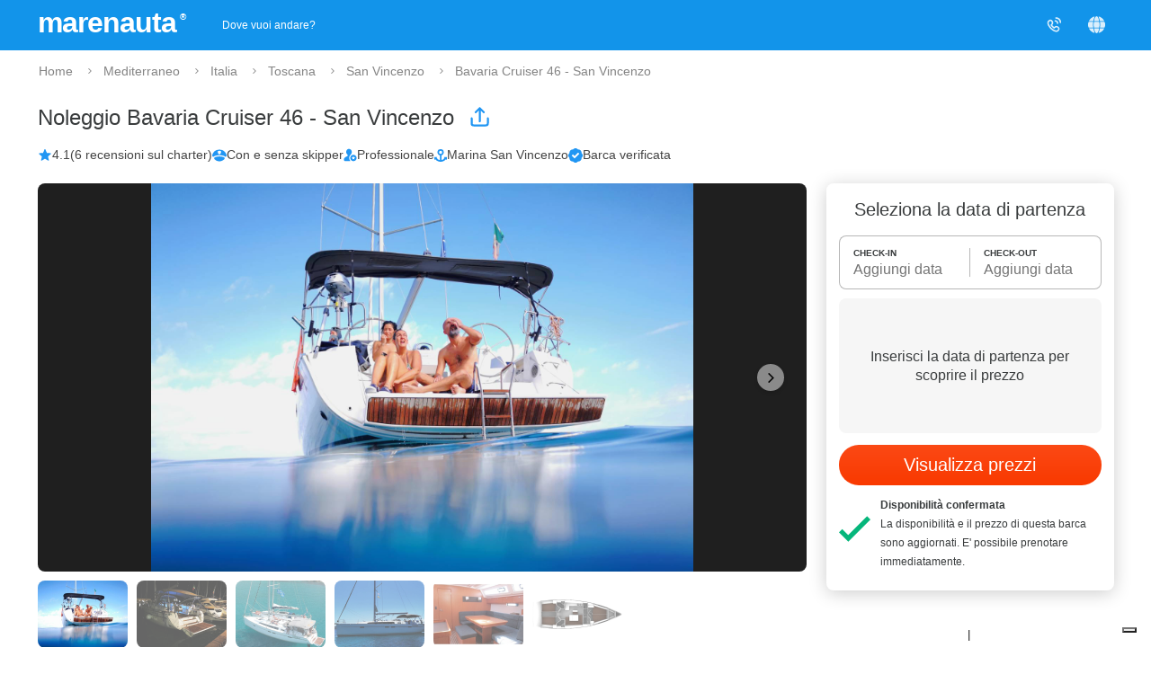

--- FILE ---
content_type: text/html;charset=UTF-8
request_url: https://www.marenauta.com/noleggio-bavaria-cruiser-46-marina-san-vincenzo-san-vincenzo-97236?boatrelated=true
body_size: 87994
content:
































































        
    



<!DOCTYPE html>
<html lang="it">
    <head>
        



<META http-equiv="Content-Type" content="text/html; charset=UTF-8">

<meta content="width=device-width, initial-scale=1" name="viewport"/>
<meta property="og:image" content="https://www.marenauta.com/images/marenauta.png"/>


<!-- Google Tag Manager -->
<script>
  (function() {
    var disallowedUserAgents = /adsbot|googlebot|bingbot|facebookexternalhit|ahrefsbot|semrushbot|yandexbot/i;
    if (!disallowedUserAgents.test(navigator.userAgent)) {
      (function(w,d,s,l,i){w[l]=w[l]||[];w[l].push({'gtm.start':new Date().getTime(),event:'gtm.js'});var f=d.getElementsByTagName(s)[0],j=d.createElement(s);j.async=true;j.src="https://load.sgtm.marenauta.com/3e7oikxekthx.js?"+i;f.parentNode.insertBefore(j,f);})(window,document,'script','dataLayer','bcoe=aWQ9R1RNLVA2SkhQSktUJmFzPXk%3D&apiKey=3008caee');
    }
  })();
</script>
<!-- End Google Tag Manager -->

<style>
    #iubenda-cs-banner.iubenda-cs-default-floating div.iubenda-cs-content * {
        font-family: 'Helvetica neue', Helvetica, Arial, sans-serif !important;
        font-weight: normal !important;
    }
    #iubenda-cs-banner #iubenda-cs-title{
	   font-size:18px !important;
       width:100%;
    }
    @media (min-width: 992px){
        body #iubenda-cs-banner.iubenda-cs-default-floating .iubenda-cs-content{
            border-radius:12px !important;
        }
    }
    @media (max-width: 639px){
         body #iubenda-cs-banner .iubenda-cs-opt-group .iubenda-cs-opt-group-custom{
             order:1 !important;
         }
    }
    #iubenda-cs-banner.iubenda-cs-padded .iubenda-cs-close-btn {
        color: #868686 !important;
    }
    .iubenda-cs-opt-group 
</style>


<script type="text/javascript">
function preferenceExpressed(pref){
    let purposes = Object.assign({1:false,2:false,3:false,4:false,5:false}, pref.purposes)
    gtag('consent', 'update', {
        'ad_storage': purposes[5] ? 'granted' : 'denied',
        'ad_user_data': purposes[5] ? 'granted' : 'denied',
        'ad_personalization': purposes[5] ? 'granted' : 'denied',
        'analytics_storage': purposes[4] ? 'granted' : 'denied'
    });
	if(window.iubConsentGiven)
		return;
	window.iubConsentGiven=true;
        document.querySelectorAll(".m_iub_cs_activate").forEach(function(script){
        if(!purposes[parseInt(script.getAttribute("data-iub-purposes"))]) {
            console.log('preferenceExpressed()', 'NOT activating script', script)
            return
        }
        console.log('preferenceExpressed()', 'activating script', script)
        script.classList.remove("m_iub_cs_activate");
        script.classList.add("_iub_cs_activate");
    })
    _iub.cs.api.activateSnippets();
}
var _iub = _iub || [];

_iub.csConfiguration = {
  "cookiePolicyInOtherWindow": true,
  "countryDetection": true,
  "enableFadp": true,
  "enableUspr": true,
  "googleAdsDataRedaction": false,
  "googleUrlPassthrough": false,
  "perPurposeConsent": true,
  "rebuildIframe": false,
  "siteId": 1213377,
  "storage": {
    "type": "local_storage",
    "useSiteId": true
  },
  "whitelabel": false,
  "cookiePolicyId": 27858053,
  "lang": "en",
  "callback": {
    //"onConsentGiven": function(x){ consentGiven(x) },
    "onPreferenceExpressed": preferenceExpressed
  },
  "banner": {
    "acceptButtonColor": "#0073CE",
    "acceptButtonDisplay": true,
    "closeButtonRejects": true,
    "customizeButtonColor": "#6B6969",
    "customizeButtonDisplay": true,
    "explicitWithdrawal": true,
    "fontSizeBody": 15,
    "listPurposes": true,
    "ownerName": "Marenauta",
    "position": "float-top-center",
    "slideDown": false
  }
}

Object.assign(_iub.csConfiguration, {
    //"invalidateConsentWithoutLog":true,
    "priorConsent":false,
    //"consentOnContinuedBrowsing":false,
    "lang":"it",
    "cookiePolicyId":27858053,
    "cookiePolicyUrl":"/w?section=cookies",
    "callback": Object.assign(_iub.csConfiguration.callback, {}),
    "banner": Object.assign(_iub.csConfiguration.banner, {
        "customizeButtonCaption":'Personalizza i Cookie',
        "acceptButtonCaption":'Accetta i Cookie',
        "cookiePolicyLinkCaption":'Informativa sui Cookie',
    })
})
</script>
<script type="text/javascript" src="//cdn.iubenda.com/cs/stable/iubenda_cs.js" charset="UTF-8" async></script>

<link rel="shortcut icon" href="https://d2h7hm4130kene.cloudfront.net/__1643709460__/images/512x512.png" >
<meta name="verify-v1" content="4NMeo71YnGrssCR9YKCHTz1J6J0lHnyv0HgJjcdOJvI=" />
<meta name="theme-color" content="#ffffff">
<link rel="manifest" href="/manifest.json">
    


<script>
    const metaTag = document.querySelector('meta[name="theme-color"]');
    if(document.documentElement.clientWidth<768){
        metaTag.setAttribute("content", "#ffffff");
    }else{
        metaTag.setAttribute("content", "#1294ea");
    }
</script>


<script>
window.dataLayer = window.dataLayer || [];
function gtag(){dataLayer.push(arguments);}
gtag('consent', 'default', {
'ad_storage': 'denied',
'ad_user_data': 'denied',
'ad_personalization': 'denied',
'analytics_storage': 'denied',
'wait_for_update': 500
});
</script>

        <script>
            var globalLang="it";
        </script>
        
        
        
        <meta property="og:image" content="{"pathSmall":"images/barche/d5/ae/1f/d5ae1f53695abf8da6c378fa83471849.small.jpg","layout":false,"src":"images/barche/d5/ae/1f/d5ae1f53695abf8da6c378fa83471849.","catalog":false,"pathBig":"images/barche/d5/ae/1f/d5ae1f53695abf8da6c378fa83471849.big.jpg"}"/>

        <META name="description" content="Noleggia Bavaria Cruiser 46 - anno 2018 4 cabine, San Vincenzo - Marina San Vincenzo. Prezzi a partire da 2108€ al giorno. Miglior prezzo garantito.">
        <title>⛵ Marenauta: Noleggio Bavaria Cruiser 46 - San Vincenzo</title>

        <link rel='alternate' type='text/html' hreflang='de' href='https://www.marenauta.com/de/boot-chartern-bavaria-cruiser-46-marina-san-vincenzo-san-vincenzo-97236'/>
<link rel='alternate' type='text/html' hreflang='en' href='https://www.marenauta.com/en/charter-bavaria-cruiser-46-marina-san-vincenzo-san-vincenzo-97236'/>
<link rel='alternate' type='text/html' hreflang='es' href='https://www.marenauta.com/es/alquiler-bavaria-cruiser-46-marina-di-san-vincenzo-san-vincenzo-97236'/>
<link rel='alternate' type='text/html' hreflang='fr' href='https://www.marenauta.com/fr/location-bavaria-cruiser-46-marina-san-vincenzo-san-vincenzo-97236'/>
<link rel='alternate' type='text/html' hreflang='hr' href='https://www.marenauta.com/hr/najam-bavaria-cruiser-46-marina-san-vincenzo-san-vincenzo-97236'/>
<link rel='alternate' type='text/html' hreflang='it' href='https://www.marenauta.com/noleggio-bavaria-cruiser-46-marina-san-vincenzo-san-vincenzo-97236'/>
<link rel='alternate' type='text/html' hreflang='nl' href='https://www.marenauta.com/nl/verhuur-bavaria-cruiser-46-san-vincenzo-marina-san-vincenzo-97236'/>
<link rel='alternate' type='text/html' hreflang='pl' href='https://www.marenauta.com/pl/czarter-bavaria-cruiser-46-marina-san-vincenzo-san-vincenzo-97236'/>
<link rel='alternate' type='text/html' hreflang='sl' href='https://www.marenauta.com/sl/najem-bavaria-cruiser-46-san-vincenzo-marina-san-vincenzo-97236'/>

        <link rel="canonical" href="https://www.marenauta.com/noleggio-bavaria-cruiser-46-marina-san-vincenzo-san-vincenzo-97236" />

        <script type="text/javascript">
            document.addEventListener("DOMContentLoaded",function(){
                var stylesheets=['https://api.tiles.mapbox.com/mapbox-gl-js/v0.47.0/mapbox-gl.css','https://d2h7hm4130kene.cloudfront.net/__1590065509__/styles/csschart.css'];
                for(var i=0;i<stylesheets.length;i++){
                    var stylesheet = document.createElement('link');
                    stylesheet.href = stylesheets[i];
                    stylesheet.rel = 'stylesheet';
                    document.getElementsByTagName('head')[0].appendChild(stylesheet);
                }
            });
        </script>
        <link href="https://d2h7hm4130kene.cloudfront.net/__1768318168__/bundles/base.css" rel="stylesheet" type="text/css">

        <script>
            










    
var calInput = {"notAvailableDates":[["2026-01-02","2026-01-06"],["2026-02-07","2026-02-28"],["2026-05-21","2026-05-23"],["2026-07-11","2026-07-18"],["2026-07-25","2026-08-01"],["2026-08-08","2026-08-22"],["2026-01-01","2026-01-03"],["2026-12-31","2027-01-02"],["2027-12-30","2028-02-21"]],"displayAvailability":"Disponibilità aggiornata 1 ore fa","i18n":{"contactUs":"Contattaci per periodi diversi da ","period":"Il periodo di noleggio %periodtype% va da %from% a %to%, contattaci per periodi diversi.","month":["gennaio","febbraio","marzo","aprile","maggio","giugno","luglio","agosto","settembre","ottobre","novembre","dicembre"],"periodweekend":"week-end","boatUnavailable":"La barca non è disponibile nel periodo scelto","day":["Sa","Do","Lu","Ma","Me","Gi","Ve"],"periodweek":"settimanale","first":6}};



            !function(e,t){"object"==typeof exports&&"object"==typeof module?module.exports=t():"function"==typeof define&&define.amd?define("Siema",[],t):"object"==typeof exports?exports.Siema=t():e.Siema=t()}("undefined"!=typeof self?self:this,function(){return function(e){function t(r){if(i[r])return i[r].exports;var n=i[r]={i:r,l:!1,exports:{}};return e[r].call(n.exports,n,n.exports,t),n.l=!0,n.exports}var i={};return t.m=e,t.c=i,t.d=function(e,i,r){t.o(e,i)||Object.defineProperty(e,i,{configurable:!1,enumerable:!0,get:r})},t.n=function(e){var i=e&&e.__esModule?function(){return e.default}:function(){return e};return t.d(i,"a",i),i},t.o=function(e,t){return Object.prototype.hasOwnProperty.call(e,t)},t.p="",t(t.s=0)}([function(e,t,i){"use strict";function r(e,t){if(!(e instanceof t))throw new TypeError("Cannot call a class as a function")}Object.defineProperty(t,"__esModule",{value:!0});var n="function"==typeof Symbol&&"symbol"==typeof Symbol.iterator?function(e){return typeof e}:function(e){return e&&"function"==typeof Symbol&&e.constructor===Symbol&&e!==Symbol.prototype?"symbol":typeof e},s=function(){function e(e,t){for(var i=0;i<t.length;i++){var r=t[i];r.enumerable=r.enumerable||!1,r.configurable=!0,"value"in r&&(r.writable=!0),Object.defineProperty(e,r.key,r)}}return function(t,i,r){return i&&e(t.prototype,i),r&&e(t,r),t}}(),l=function(){function e(t){var i=this;if(r(this,e),this.config=e.mergeSettings(t),this.selector="string"==typeof this.config.selector?document.querySelector(this.config.selector):this.config.selector,null===this.selector)throw new Error("Something wrong with your selector 😭");this.resolveSlidesNumber(),this.selectorWidth=this.selector.offsetWidth,this.innerElements=[].slice.call(this.selector.children),this.currentSlide=this.config.loop?this.config.startIndex%this.innerElements.length:Math.max(0,Math.min(this.config.startIndex,this.innerElements.length-this.perPage)),this.transformProperty=e.webkitOrNot(),["resizeHandler","touchstartHandler","touchendHandler","touchmoveHandler","mousedownHandler","mouseupHandler","mouseleaveHandler","mousemoveHandler","clickHandler"].forEach(function(e){i[e]=i[e].bind(i)}),this.init()}return s(e,[{key:"attachEvents",value:function(){window.addEventListener("resize",this.resizeHandler),this.config.draggable&&(this.pointerDown=!1,this.drag={startX:0,endX:0,startY:0,letItGo:null,preventClick:!1},this.selector.addEventListener("touchstart",this.touchstartHandler),this.selector.addEventListener("touchend",this.touchendHandler),this.selector.addEventListener("touchmove",this.touchmoveHandler),this.selector.addEventListener("mousedown",this.mousedownHandler),this.selector.addEventListener("mouseup",this.mouseupHandler),this.selector.addEventListener("mouseleave",this.mouseleaveHandler),this.selector.addEventListener("mousemove",this.mousemoveHandler),this.selector.addEventListener("click",this.clickHandler))}},{key:"detachEvents",value:function(){window.removeEventListener("resize",this.resizeHandler),this.selector.removeEventListener("touchstart",this.touchstartHandler),this.selector.removeEventListener("touchend",this.touchendHandler),this.selector.removeEventListener("touchmove",this.touchmoveHandler),this.selector.removeEventListener("mousedown",this.mousedownHandler),this.selector.removeEventListener("mouseup",this.mouseupHandler),this.selector.removeEventListener("mouseleave",this.mouseleaveHandler),this.selector.removeEventListener("mousemove",this.mousemoveHandler),this.selector.removeEventListener("click",this.clickHandler)}},{key:"init",value:function(){this.attachEvents(),this.selector.style.overflow="hidden",this.selector.style.direction=this.config.rtl?"rtl":"ltr",this.buildSliderFrame(),this.config.onInit.call(this)}},{key:"buildSliderFrame",value:function(){var e=this.selectorWidth/this.perPage,t=this.config.loop?this.innerElements.length+2*this.perPage:this.innerElements.length;this.sliderFrame=document.createElement("div"),this.sliderFrame.style.width=e*t+"px",this.enableTransition(),this.config.draggable&&(this.selector.style.cursor="-webkit-grab");var i=document.createDocumentFragment();if(this.config.loop)for(var r=this.innerElements.length-this.perPage;r<this.innerElements.length;r++){var n=this.buildSliderFrameItem(this.innerElements[r].cloneNode(!0));i.appendChild(n)}for(var s=0;s<this.innerElements.length;s++){var l=this.buildSliderFrameItem(this.innerElements[s]);i.appendChild(l)}if(this.config.loop)for(var o=0;o<this.perPage;o++){var a=this.buildSliderFrameItem(this.innerElements[o].cloneNode(!0));i.appendChild(a)}this.sliderFrame.appendChild(i),this.selector.innerHTML="",this.selector.appendChild(this.sliderFrame),this.slideToCurrent()}},{key:"buildSliderFrameItem",value:function(e){var t=document.createElement("div");return t.style.cssFloat=this.config.rtl?"right":"left",t.style.float=this.config.rtl?"right":"left",t.style.width=(this.config.loop?100/(this.innerElements.length+2*this.perPage):100/this.innerElements.length)+"%",t.appendChild(e),t}},{key:"resolveSlidesNumber",value:function(){if("number"==typeof this.config.perPage)this.perPage=this.config.perPage;else if("object"===n(this.config.perPage)){this.perPage=1;for(var e in this.config.perPage)window.innerWidth>=e&&(this.perPage=this.config.perPage[e])}}},{key:"prev",value:function(){var e=arguments.length>0&&void 0!==arguments[0]?arguments[0]:1,t=arguments[1];if(!(this.innerElements.length<=this.perPage)){var i=this.currentSlide;if(this.config.loop){if(this.currentSlide-e<0){this.disableTransition();var r=this.currentSlide+this.innerElements.length,n=this.perPage,s=r+n,l=(this.config.rtl?1:-1)*s*(this.selectorWidth/this.perPage),o=this.config.draggable?this.drag.endX-this.drag.startX:0;this.sliderFrame.style[this.transformProperty]="translate3d("+(l+o)+"px, 0, 0)",this.currentSlide=r-e}else this.currentSlide=this.currentSlide-e}else this.currentSlide=Math.max(this.currentSlide-e,0);i!==this.currentSlide&&(this.slideToCurrent(this.config.loop),this.config.onChange.call(this),t&&t.call(this))}}},{key:"next",value:function(){var e=arguments.length>0&&void 0!==arguments[0]?arguments[0]:1,t=arguments[1];if(!(this.innerElements.length<=this.perPage)){var i=this.currentSlide;if(this.config.loop){if(this.currentSlide+e>this.innerElements.length-this.perPage){this.disableTransition();var r=this.currentSlide-this.innerElements.length,n=this.perPage,s=r+n,l=(this.config.rtl?1:-1)*s*(this.selectorWidth/this.perPage),o=this.config.draggable?this.drag.endX-this.drag.startX:0;this.sliderFrame.style[this.transformProperty]="translate3d("+(l+o)+"px, 0, 0)",this.currentSlide=r+e}else this.currentSlide=this.currentSlide+e}else this.currentSlide=Math.min(this.currentSlide+e,this.innerElements.length-this.perPage);i!==this.currentSlide&&(this.slideToCurrent(this.config.loop),this.config.onChange.call(this),t&&t.call(this))}}},{key:"disableTransition",value:function(){this.sliderFrame.style.webkitTransition="all 0ms "+this.config.easing,this.sliderFrame.style.transition="all 0ms "+this.config.easing}},{key:"enableTransition",value:function(){this.sliderFrame.style.webkitTransition="all "+this.config.duration+"ms "+this.config.easing,this.sliderFrame.style.transition="all "+this.config.duration+"ms "+this.config.easing}},{key:"goTo",value:function(e,t){if(!(this.innerElements.length<=this.perPage)){var i=this.currentSlide;this.currentSlide=this.config.loop?e%this.innerElements.length:Math.min(Math.max(e,0),this.innerElements.length-this.perPage),i!==this.currentSlide&&(this.slideToCurrent(),this.config.onChange.call(this),t&&t.call(this))}}},{key:"slideToCurrent",value:function(e){var t=this,i=this.config.loop?this.currentSlide+this.perPage:this.currentSlide,r=(this.config.rtl?1:-1)*i*(this.selectorWidth/this.perPage);e?requestAnimationFrame(function(){requestAnimationFrame(function(){t.enableTransition(),t.sliderFrame.style[t.transformProperty]="translate3d("+r+"px, 0, 0)"})}):this.sliderFrame.style[this.transformProperty]="translate3d("+r+"px, 0, 0)"}},{key:"updateAfterDrag",value:function(){var e=(this.config.rtl?-1:1)*(this.drag.endX-this.drag.startX),t=Math.abs(e),i=this.config.multipleDrag?Math.ceil(t/(this.selectorWidth/this.perPage)):1,r=e>0&&this.currentSlide-i<0,n=e<0&&this.currentSlide+i>this.innerElements.length-this.perPage;e>0&&t>this.config.threshold&&this.innerElements.length>this.perPage?this.prev(i):e<0&&t>this.config.threshold&&this.innerElements.length>this.perPage&&this.next(i),this.slideToCurrent(r||n)}},{key:"resizeHandler",value:function(){this.resolveSlidesNumber(),this.currentSlide+this.perPage>this.innerElements.length&&(this.currentSlide=this.innerElements.length<=this.perPage?0:this.innerElements.length-this.perPage),this.selectorWidth=this.selector.offsetWidth,this.buildSliderFrame()}},{key:"clearDrag",value:function(){this.drag={startX:0,endX:0,startY:0,letItGo:null,preventClick:this.drag.preventClick}}},{key:"touchstartHandler",value:function(e){-1!==["TEXTAREA","OPTION","INPUT","SELECT"].indexOf(e.target.nodeName)||(/*e.stopPropagation(),*/this.pointerDown=!0,this.drag.startX=e.touches[0].pageX,this.drag.startY=e.touches[0].pageY)}},{key:"touchendHandler",value:function(e){e.stopPropagation(),this.pointerDown=!1,this.enableTransition(),this.drag.endX&&this.updateAfterDrag(),this.clearDrag()}},{key:"touchmoveHandler",value:function(e){if(window.visualViewport.scale>=1.1){return;}if(/*e.stopPropagation(),*/null===this.drag.letItGo&&(this.drag.letItGo=Math.abs(this.drag.startY-e.touches[0].pageY)<Math.abs(this.drag.startX-e.touches[0].pageX)),this.pointerDown&&this.drag.letItGo){e.preventDefault(),this.drag.endX=e.touches[0].pageX,this.sliderFrame.style.webkitTransition="all 0ms "+this.config.easing,this.sliderFrame.style.transition="all 0ms "+this.config.easing;var t=this.config.loop?this.currentSlide+this.perPage:this.currentSlide,i=t*(this.selectorWidth/this.perPage),r=this.drag.endX-this.drag.startX,n=this.config.rtl?i+r:i-r;this.sliderFrame.style[this.transformProperty]="translate3d("+(this.config.rtl?1:-1)*n+"px, 0, 0)"}}},{key:"mousedownHandler",value:function(e){-1!==["TEXTAREA","OPTION","INPUT","SELECT"].indexOf(e.target.nodeName)||(e.preventDefault(),e.stopPropagation(),this.pointerDown=!0,this.drag.startX=e.pageX)}},{key:"mouseupHandler",value:function(e){e.stopPropagation(),this.pointerDown=!1,this.selector.style.cursor="-webkit-grab",this.enableTransition(),this.drag.endX&&this.updateAfterDrag(),this.clearDrag()}},{key:"mousemoveHandler",value:function(e){if(e.preventDefault(),this.pointerDown){(true||"A"===e.target.nodeName)&&(this.drag.preventClick=!0),this.drag.endX=e.pageX,this.selector.style.cursor="-webkit-grabbing",this.sliderFrame.style.webkitTransition="all 0ms "+this.config.easing,this.sliderFrame.style.transition="all 0ms "+this.config.easing;var t=this.config.loop?this.currentSlide+this.perPage:this.currentSlide,i=t*(this.selectorWidth/this.perPage),r=this.drag.endX-this.drag.startX,n=this.config.rtl?i+r:i-r;this.sliderFrame.style[this.transformProperty]="translate3d("+(this.config.rtl?1:-1)*n+"px, 0, 0)"}}},{key:"mouseleaveHandler",value:function(e){this.pointerDown&&(this.pointerDown=!1,this.selector.style.cursor="-webkit-grab",this.drag.endX=e.pageX,this.drag.preventClick=!1,this.enableTransition(),this.updateAfterDrag(),this.clearDrag())}},{key:"clickHandler",value:function(e){this.drag.preventClick&&e.preventDefault(),this.drag.preventClick=!1}},{key:"remove",value:function(e,t){if(e<0||e>=this.innerElements.length)throw new Error("Item to remove doesn't exist 😭");var i=e<this.currentSlide,r=this.currentSlide+this.perPage-1===e;(i||r)&&this.currentSlide--,this.innerElements.splice(e,1),this.buildSliderFrame(),t&&t.call(this)}},{key:"insert",value:function(e,t,i){if(t<0||t>this.innerElements.length+1)throw new Error("Unable to inset it at this index 😭");if(-1!==this.innerElements.indexOf(e))throw new Error("The same item in a carousel? Really? Nope 😭");var r=t<=this.currentSlide>0&&this.innerElements.length;this.currentSlide=r?this.currentSlide+1:this.currentSlide,this.innerElements.splice(t,0,e),this.buildSliderFrame(),i&&i.call(this)}},{key:"prepend",value:function(e,t){this.insert(e,0),t&&t.call(this)}},{key:"append",value:function(e,t){this.insert(e,this.innerElements.length+1),t&&t.call(this)}},{key:"destroy",value:function(){var e=arguments.length>0&&void 0!==arguments[0]&&arguments[0],t=arguments[1];if(this.detachEvents(),this.selector.style.cursor="auto",e){for(var i=document.createDocumentFragment(),r=0;r<this.innerElements.length;r++)i.appendChild(this.innerElements[r]);this.selector.innerHTML="",this.selector.appendChild(i),this.selector.removeAttribute("style")}t&&t.call(this)}}],[{key:"mergeSettings",value:function(e){var t={selector:".siema",duration:200,easing:"ease-out",perPage:1,startIndex:0,draggable:!0,multipleDrag:!0,threshold:20,loop:!1,rtl:!1,onInit:function(){},onChange:function(){}},i=e;for(var r in i)t[r]=i[r];return t}},{key:"webkitOrNot",value:function(){return"string"==typeof document.documentElement.style.transform?"transform":"WebkitTransform"}}]),e}();t.default=l,e.exports=t.default}])});
        </script>
        <script src="https://d2h7hm4130kene.cloudfront.net/__1766155646__/bundles/base.js" type="text/javascript"></script>
        <script>
            var boat={
                init:function(){
                    boat.initCal();
                    boat.initScroller();
                    layoutUtils.lazyStyleObserver();
                    boat.siemaRelated();
                    boat.addStatsToRelatedBoats();
                    boat.initAva();
                    boat.initPaymentPolicies();
                    boat.carousel.init();
                },
                initScroller: function(){
                    if(!deviceUtils.isMobileMode())
                        return;
                    window.onscroll=boat.scrollHandler;
                    boat.scrollHandler();
                },
                initMap: function(mapContainerName) {
                    if(window.mapbox)
                        return;
                    console.log("creating mapbox");
                    var title="Marina San Vincenzo - San Vincenzo";
                    mapboxgl.accessToken = 'pk.eyJ1IjoibWFyZW5hdXRhIiwiYSI6ImNqanI4dDFyYjNvcGIzdnJtcTF4Z3hkM3cifQ.BFZJNdIFHtj0g7dEWj_nMg';
                    window.mapbox = new mapboxgl.Map({
                        container: mapContainerName,
                        style: 'mapbox://styles/mapbox/streets-v10',
                        zoom: 15,
                        center: [10.53792180000005,43.0989383],
                        scrollZoom:false
                    });
                    
                    var popupbox = new mapboxgl.Popup({ offset: 40, closeButton: false, closeOnClick: false }).setText(title);

                    var markerbox = new mapboxgl.Marker().setLngLat([10.53792180000005,43.0989383]).setPopup(popupbox).addTo(mapbox);
                    
                    popupbox.addTo(mapbox)
                    mapbox.addControl(new mapboxgl.NavigationControl({showCompass:false}));
                },
                scrollHandler:function(e){
                    if(!deviceUtils.isMobileMode())
                        return;
                    //sendRequestButton handler
                    var scrollTop = window.scrollY || document.body.scrollTop || document.documentElement.scrollTop;
                    var screenSize=Elagora.SizeUtils.getScreenSize().y;
                    var buttonEl=$("sendRequestButtonmobile");
                    var buttonTop=Elagora.SizeUtils.getAbsolutePosition(buttonEl).y;
                    
                    if(scrollTop>buttonTop-screenSize)
                        $("sendRequestFloatingButton").style.opacity=0
                    else
                        $("sendRequestFloatingButton").style.opacity=1;
                },
                sendRequest:function(el,gotDataIn){
                    if(!gotDataIn){
                        setTimeout(function(){
                            boat.openCalChooser();
                        },100);
                    }else{
                        popup.open({url:el.getAttribute("popurl"),title:el.innerText,h:"auto",w:"600px"})
                    }
                },
                showBoatFeedback: function(options){
                    if($("boat_feedback_container").getElementsByClassName("loadingDiv").length==0){
                        var loadingDiv=document.createElement("div");
                        loadingDiv.className="loadingDiv";
                        loadingDiv.innerHTML='<div class="mspinner"><div class="bounce1"></div><div class="bounce2"></div><div class="bounce3"></div></div>';
                        try{
                            $("boat_feedback_container").getElementsByClassName("feedbackElements")[0].appendChild(loadingDiv);
                        }catch(e){
                            $("boat_feedback_container").appendChild(loadingDiv);
                        }
                    }
                    
                    Elagora.Ajax.send({
                        url: "/commands/boat_feedback",
                        postData: options,
                        callback: function(resp){
                            $("boat_feedback_container").innerHTML=resp.responseText;
                        }
                    });
                    //_gaq.push(['_trackPageview', '/showBoatFeedbacksType']);
                },
                activateDiscountTicker:function(t){
                    if(!t) return;
                    function pad(n){return String(n).padStart(2,'0');}
                    function update(){
                        var now = new Date();
                        var end = new Date(now.getFullYear(), now.getMonth(), now.getDate(), 23,59,59,999);
                        var diff = end.getTime() - now.getTime();
                        if(diff <= 0){ t.textContent = '00:00:00'; clearInterval(ii); return; }
                        var s = Math.floor(diff/1000);
                        var hh = Math.floor(s/3600);
                        var mm = Math.floor((s%3600)/60);
                        var ss = s%60;
                        t.textContent = pad(hh) + ':' + pad(mm) + ':' + pad(ss);
                    }
                    update();
                    var ii = setInterval(update, 1000);
                },
                initCal:function(){
                    var mobile=deviceUtils.isMobileMode()?"mobile":""
                    if(boat.picker)
                        boat.picker.destroy();
                    boat.picker=mcal.init({
                        css:'https://d2h7hm4130kene.cloudfront.net/__1765276489__/styles/easypick.css',
                        locale:{
                            lang:"it",
                            assets:{
                                one:"notte",
                                other:"notti",
                                sabsab:"Il Sabato-Sabato offre la selezione più ampia e i prezzi migliori."
                            }
                        },
                        inEl:$("in"+mobile),
                        outEl:$("out"+mobile),
                        containerWidth:mobile?($("checkinContainer"+mobile).clientWidth+"px"):null,
                        inDate:$("in"+mobile).value,
                        outDate:$("out"+mobile).value,
                        alignRight:!deviceUtils.isMobileMode(),
                        bookedDates:calInput.notAvailableDates,
                        availableInOut:{
                            
                            periods: [],
                            defaultAvailableInDays: [6],
                            defaultAvailableOutDays: [6],
                        },
                        onShow:function(e){
                            e.currentTarget.style.width=mobile?($("checkinContainer"+mobile).clientWidth+"px"):"";
                        },
                        onSelect:function(e){
                            if(e.detail.start && e.detail.end){
                                boat.updateCart();
                            }
                        }
                    });
                },
                openCalChooser:function(){
                    if(window.event && window.event.preventDefault)
                        event.preventDefault();
                    if(deviceUtils.isMobileMode())
                        setTimeout(function(){$("boatPriceSectionmobile").scrollIntoView();},1);
                    boat.picker.show();
                },
                updateCartLast: null,
                updateCart: function(o){
                    var checkin=boat.picker.getStartDate().format("D/M/YYYY");
                    var durata=boat.picker.getEndDate().diff(boat.picker.getStartDate())
                    var mobile=deviceUtils.isMobileMode()?"mobile":"";
                    var options=Object.assign({
                        checkin:checkin,
                        durata:durata,
                        skipper:$("skipper"+mobile)?$("skipper"+mobile).checked:false,
                        refundable:document.querySelector('input[name="refundable'+mobile+'"]:checked')?.value,
                        id:"97236",
                        numletti:'null'
                    }, o||{})
                    if(deviceUtils.isMobileMode())
                        options.mobile="mobile";

                    if(!options.skipper)
                        delete options.skipper

                    boat.updateCartLast = {}

                    $("boatPriceSection"+mobile).querySelector('div').classList.add('loading')
                    Elagora.Ajax.send({
                            url: "/boatCart",
                        postData: options,
                        sentinel: boat.updateCartLast,
                        callback: function (resp) {
                            if (resp.sentinel != boat.updateCartLast)
                                return
                            $("boatPriceSection"+mobile).innerHTML = resp.responseText;
                            if(deviceUtils.isMobileMode())
                                $("sendRequestFloatingA").innerHTML=$("sendRequestButtonmobile").innerText;
                            if (document.getElementById("reincludecal"))
                                Elagora.loadScript("/javascript/cal?id=97236")
                            boat.initCal();
                            if(o.callback){
                                o.callback();
                            }
                        }
                    });

                    delete options.forceRefresh

                    Elagora.Ajax.send({
                            url: "/boat_extras",
                        postData: options,
                        callback: function (resp) {
                            if(deviceUtils.isMobileMode()){
                                var extrasSectionVisibility = $("extrasSection").style.display != "none";
                                $("extrasContainerMobile").innerHTML = resp.responseText;
                                boat.showSection("extras", extrasSectionVisibility);
                            }else{
                                var wasExpanded = $("optionalExtrasSection") && Elagora.Element.hasClass($("optionalExtrasSection").parentElement, "expanded");
                                $("extrasContainer").innerHTML = resp.responseText;
                                if ($("optionalExtrasSection"))
                                    boat.expandSection($("optionalExtrasSection"), wasExpanded);
                            }

                        }
                    });

                    delete options.mobile;

                    
                    Elagora.Ajax.send({
                        url: "/boat_related",
                        postData: options,
                        callback: function(resp){
                            $("related_container_desktop").innerHTML=resp.responseText;
                            $("related_container_mobile").innerHTML=resp.responseText;
                            layoutUtils.lazyStyleObserver(true);
                            boat.siemaRelated();
                            boat.addStatsToRelatedBoats();
                            boat.updateYearClass();
                        }
                    });
                    

                    
                    boat.reloadAva(options.checkin,options.durata);
                    
                    
                    boat.reloadPaymentPolicies(options.checkin,options.durata,mobile);

                    delete options.id;
                    var path="/noleggio-bavaria-cruiser-46-marina-san-vincenzo-san-vincenzo-97236?"+Elagora.Ajax.getPostDataFromObject(options);
                    history.replaceState(path, "", path);
                },
                showSection: function(idSection,forceValue){
                    var toShow=forceValue!=null?forceValue:$(idSection+"Section").style.display=="none";
                    if(toShow){
                        $(idSection+"Section").style.display=""
                        $(idSection+"Arrow").style.transform="rotate(90deg)";
                    }else{
                        $(idSection+"Section").style.display="none"
                        $(idSection+"Arrow").style.transform="rotate(0deg)";
                    }
                    boat.scrollHandler();
                },
                expandSection:function(el,forceValue){
                    var toExpand=forceValue!=null?forceValue:!Elagora.Element.hasClass(el.parentElement,"expanded");
                    if(toExpand)
                        Elagora.Element.addClass(el.parentElement,"expanded");
                    else
                        Elagora.Element.removeClass(el.parentElement,"expanded");
                },
                addStatsToRelatedBoats:function(){
                    var boatRelatedLinks=document.querySelectorAll("a.boatItem");
                    for(var i=0;i<boatRelatedLinks.length;i++){
                        boatRelatedLinks[i].onclick=function(){
                            if(!this.href.includes('countStats')){
                                this.href+=(this.href.includes('?')?'&':'?')+'countStats=true'
                            }
                        } 
                    }
                },
                siemaRelated:function(){
                    var siemas=document.querySelectorAll('.mobilehide .siema');
                    for(var i=0;i<siemas.length;i++){
                        var img=siemas[i];
                        img.siema=new Siema({
                            selector:img
                        });
                        img.parentElement.querySelector(".left-arrow").onclick=function(){
                            var imgsiema=this.parentElement.querySelector(".siema").siema;
                            if(imgsiema.currentSlide==0)
                                imgsiema.goTo(imgsiema.innerElements.length-1)
                            else
                                imgsiema.prev();
                            return false;
                        }
                        img.parentElement.querySelector(".right-arrow").onclick=function(){
                            var imgsiema=this.parentElement.querySelector(".siema").siema;
                            if(imgsiema.currentSlide==imgsiema.innerElements.length-1)
                                imgsiema.goTo(0)
                            else
                                imgsiema.next();
                            return false;
                        }
                    }
                    boat.initRelatedScrollHandler();
                },
                initRelatedScrollHandler:function(){
                    var el=$("related_container_desktop").querySelector(".offersContainer");
                    
                    el.parentNode.querySelector(".offersArrow.right-arrow").onclick=function(){
                        boat.relatedScrollHandler("right");
                    }
                    
                    el.parentNode.querySelector(".offersArrow.left-arrow").onclick=function(){
                        boat.relatedScrollHandler("left");
                    }
                    boat.fixRelatedArrows();
                    window.onresize=el.onscroll=boat.fixRelatedArrows
                },
                relatedScrollHandler:function(direction){
                    var el=$("related_container_desktop").querySelector(".offersContainer");
                    var scrollFactor=el.querySelector(".boatItem").offsetWidth;
                    el.scrollBy(direction=="right"?scrollFactor:-scrollFactor,0);
                },
                fixRelatedArrows:function(){
                    var el=$("related_container_desktop").querySelector(".offersContainer");
                    var rightarrow=el.parentNode.querySelector(".offersArrow.right-arrow");
                    var leftarrow=el.parentNode.querySelector(".offersArrow.left-arrow");
                    
                    rightarrow.style.display=(el.offsetWidth + el.scrollLeft >= el.scrollWidth)?"none":"block";
                    leftarrow.style.display=el.scrollLeft==0?"none":"block";
                },
                initAva:function(){
                    var el=$("ava_container_"+(deviceUtils.isMobileMode()?"mobile":"desktop")).querySelector(".avasContainer")
                    boat.initAvaScrollHandler(el);
                },
                initPaymentPolicies:function(){
                    document.querySelectorAll(".flash-deal .time").forEach(function(t){
                        boat.activateDiscountTicker(t);
                    })
                },
                reloadAva:function(checkin,durata){
                    Elagora.Ajax.send({
                        url: "/boat_availabilities",
                        postData: {
                            id:"97236",
                            checkin:checkin,
                            durata:durata
                        },
                        callback: function(resp){
                            var el=$("ava_container_"+(deviceUtils.isMobileMode()?"mobile":"desktop"));
                            el.innerHTML=resp.responseText;
                            boat.initAvaScrollHandler(el.querySelector(".avasContainer"));
                        }
                    });
                },
                reloadPaymentPolicies:function(checkin,durata,mobile){
                    if(!$("paymentOptionsSection" + mobile))
                        return;
                    $("paymentOptionsSection" + mobile).querySelector(".loadingContainer").classList.add("loading");
                    Elagora.Ajax.send({
                        url: "/boat_payment_policies",
                        postData: {
                            id:"97236",
                            checkin:checkin,
                            durata:durata,
                            mobile:mobile
                        },
                        callback: function(resp){
                            var el=$("payment_policies_container_"+(deviceUtils.isMobileMode()?"mobile":"desktop"));
                            el.innerHTML=resp.responseText;
                            boat.initPaymentPolicies();
                        }
                    });
                },
                
                initAvaScrollHandler:function(el){
                    var datein=JSON.parse(el.parentNode.querySelector(".avaData").innerHTML).checkin;
                    el.parentNode.querySelector(".avaArrow.right-arrow").onclick=function(){
                        boat.avaScrollHandler(el,"right");
                    }

                    el.parentNode.querySelector(".avaArrow.left-arrow").onclick=function(){
                        boat.avaScrollHandler(el,"left");
                    }
                    if(el.querySelector(".ava_"+datein)){
                        el.scrollTo({
                            left: boat.avaLastScrollPos?boat.avaLastScrollPos:Elagora.SizeUtils.getRelativePosition(el.querySelector(".ava_"+datein),el).x,
                            behavior: 'instant'
                        });
                    }
                    boat.avaLastScrollPos=null;

                    boat.fixavaArrows(el);


                    const observer = new IntersectionObserver((entries,ob) =>{
                        entries.forEach(entry =>  {
                            if(entry.isIntersecting){
                                ob.unobserve(entry.target);
                                boat.getAvailability(entry.target);
                            }
                        })
                    }, {
                        root: null,   // default is the viewport
                        threshold: 0.5, // percentage of target's visible area. Triggers "onIntersection"
                        delay: 500
                    })

                    el.querySelectorAll(".avaItem:not(.unavailable)").forEach(el => observer.observe(el));

                    window.addEventListener("resize",(evt)=>boat.fixavaArrows(el))
                    el.addEventListener("scroll",(evt)=>boat.fixavaArrows(el))
                },
                avaScrollHandler:function(el,direction){
                    var scrollFactor=el.querySelector(".avaItem").offsetWidth;
                    var scrollBy=parseInt(el.offsetWidth/scrollFactor)*scrollFactor;
                    el.scrollBy(direction=="right"?scrollBy:-scrollBy,0);
                },
                fixavaArrows:function(el){
                    var rightarrow=el.parentNode.querySelector(".avaArrow.right-arrow");
                    var leftarrow=el.parentNode.querySelector(".avaArrow.left-arrow");

                    var reachedRightEnd=el.offsetWidth + el.scrollLeft >= el.scrollWidth;
                    var reachedLeftEnd=el.scrollLeft==0;
                    rightarrow.style.opacity=reachedRightEnd?"0.1":"1";
                    leftarrow.style.opacity=reachedLeftEnd?"0.1":"1";
                },
                clickAvaHandler:function(checkin,checkout){
                    boat.picker.setStartDate(checkin);
                    boat.picker.setEndDate(checkout);
                    boat.avaLastScrollPos=$("ava_container_"+(deviceUtils.isMobileMode()?"mobile":"desktop")).querySelector(".avasContainer").scrollLeft;
                    boat.picker.triggerSelect();
                },
                getAvailability:function(el){
                    Elagora.Ajax.send({
                        url: "/commands/getAvailability",
                        postData: {
                            id:"97236",
                            checkin:el.getAttribute("in"),
                            checkout:el.getAttribute("out")
                        },
                        callback: function(resp){
                            resp=Elagora.JSON.eval(resp.responseText);
                            el.querySelector(".avaStatus").innerHTML=resp.status;
                            if(resp.available){
                                el.classList.add("available");
                                el.querySelector(".avaPrice").innerHTML=resp.price;
                            }
                        }
                    });
                },
                updateYearClass:function(){
                    try {
                        boat.yearClass = JSON.parse(document.querySelector(".relatedOuter .piggyback").innerHTML).yearClass
                        for (var el of document.querySelectorAll(".field.year .value")){
                            el.innerHTML = boat.yearClass.displayValue
                        }
                    }
                    catch(e){
                        try { console.error(e); } catch(ee){}
                    }
                },
                carousel:{
                    init:function(){
                        if(window.top != window.self)
                            return
                        window.addEventListener("popstate",boat.carousel.popstatehandler);
                        window.addEventListener("load",boat.carousel.loadHandler);
                    },
                    popstatehandler:function(event){
                        if(boat.carousel.isOpen){
                            boat.carousel.hideImages();
                            return;
                        }
                        if(!boat.carousel.isOpen && event.state && event.state.carousel)
                            boat.carousel.showImages(true);
                    },
                    loadHandler:function(e){
                        const url = new URL(location);
                        const urlParams = url.searchParams;
                        if(!boat.carousel.isOpen && urlParams.has("showimages")){
                            var options=JSON.parse(urlParams.get("showimages"));
                            urlParams.delete("showimages");
                            history.replaceState(url.toString(),"",url);
                            boat.carousel.showImages();
                        }
                    },
                    showImages:function(fromHistory){
                        var mode=deviceUtils.isMobileMode()?"mobile":"desktop";
                        var el=document.querySelector(".swiper-container-"+mode);
                        var siema=window.desktopSiema||window.mobileSiema;
                        if(el.classList.contains("carousel"))
                            return;
                        if(!fromHistory){
                            const url = new URL(location);
                            url.searchParams.set("showimages", "true");
                            history.pushState({carousel:true},"",url);
                        }
                        boat.carousel.isOpen=true;

                        document.body.classList.add("carouselShowing");
                        document.body.style.backgroundColor = "#000000";

                        const metaTag = document.querySelector('meta[name="theme-color"]');
                        metaTag.setAttribute("content", "#000000");
                        el.classList.add("carousel");
                        el.style.cssText="opacity:0";
                        setTimeout(function(){
                            el.style.cssText="transition: opacity 500ms ease-out; opacity:1";
                        },50);
                        siema.resizeHandler();
                    },
                    hideImages:function(){
                        var mode=deviceUtils.isMobileMode()?"mobile":"desktop";
                        var el=document.querySelector(".swiper-container-"+mode);
                        var siema=window.desktopSiema||window.mobileSiema;
                        document.body.classList.remove("carouselShowing");
                        const metaTag = document.querySelector('meta[name="theme-color"]');
                        metaTag.setAttribute("content", "#ffffff");
                        document.body.style.backgroundColor = "#ffffff";
                        el.classList.remove("carousel");
                        el.style.cssText="opacity:0";
                        setTimeout(function(){
                            el.style.cssText="transition: opacity 300ms ease-out; opacity:1";
                        },50);
                        siema.resizeHandler();
                        boat.carousel.isOpen=null;
                    }
                },
                fixSiema: function(siema){
                    let siemaContainer=siema.config.selector.parentElement;
                    try{
                        siemaContainer.querySelector(".left-arrow").style.opacity="";
                        siemaContainer.querySelector(".right-arrow").style.opacity="";
                        if(siema.currentSlide==0)
                            siemaContainer.querySelector(".left-arrow").style.opacity="0";
                        if(siema.currentSlide==siema.innerElements.length-1)
                            siemaContainer.querySelector(".right-arrow").style.opacity="0";
                    }catch(e){
                        //ignore maybe there are no arrows
                    }
                    siemaContainer.querySelector(".swiper-index").innerHTML=(parseInt(siema.currentSlide)+1)+" / "+siema.innerElements.length;
                },
                initSiemaTouchCloser: function(siema){
                    let siemaContainer=siema.config.selector.parentElement;
                    siemaContainer.querySelector(".swiper-wrapper").addEventListener("touchstart",function(e){siema.touches=e.touches});
                    siemaContainer.querySelector(".swiper-wrapper").addEventListener("touchmove",function(e){boat.siemaTouchHandler(e,siema,siemaContainer)});
                },
                siemaTouchHandler: function(e,siema,siemaContainer){
                    if(!document.body.classList.contains("carouselShowing") || !siema.touches || window.visualViewport.scale>1.05){
                        return;
                    }
                    if(e.touches.length>1){
                        siema.touches=null;
                        return;
                    }
                    var movement={
                        x:siema.touches[0].pageX-e.touches[0].pageX,
                        y:siema.touches[0].pageY-e.touches[0].pageY
                    }
                    if(Math.abs(movement.y)>Math.abs(movement.x*2) && Math.abs(movement.y) > 60){
                        e.stopPropagation();
                        e.preventDefault();
                        history.back();
                    }
                },
                setRefundable:function(value,callback){
                    document.querySelector('input[name="refundable"][value="' + value + '"]').checked=true;
                    boat.updateCart({callback:callback});
                }
                
            }
            function drawSeaTemps(){
                if(deviceUtils.isMobileMode() && $("meteoInfo")){
                    var temps=Elagora.JSON.eval($("meteoInfo").value);
                    if(temps)
                        meteoUtils.chart.drawSeaTempsChart({container:$("tempChartmobile"),maxTemp:30,temps:temps.seaAvgTemps});
                }
            }
            function init(){
                /*setTimeout( function() {
                    window.addEventListener("popstate",function(event){
                        if(location.href.indexOf("#")==-1)
                            location.replace(location.href);
                    })
                }, 500 );
                */
                if($("meteoInfo")){
                    var temps=Elagora.JSON.eval($("meteoInfo").value);
                    if(temps)
                        meteoUtils.chart.draw(temps,$("tempChart"+(deviceUtils.isMobileMode()?"mobile":"")));
                }
                setInterval( function(){ boat.updateCart() }, 43200000 )
            }
        </script>
        <style>
            body{
                overflow-y:scroll;
            }
            .boatTable{
                width:100%;
                table-layout: fixed;
            }
            .boatPriceSection{
                width:100%;
                bborder:0px;
                bbox-shadow:0 3px 20px rgba(0,0,0,0.20);
                position: sticky;
                top: 20px;
                z-index:951;
            }
            .boatPriceSection .boatPriceEl{
                width:100%;
                border:0px;
                box-shadow:0 3px 20px rgba(0,0,0,0.20);
            }
            .boatPriceSection .trustpilot-widget, #priceContainerMobile .trustpilot-widget{
                top:30px;
                left:50%;
                transform:translateX(-50%);
            }
            .priceTitle{
                text-align: center;
                font-size: 20px;
                padding: 15px;
            }
            .priceArrow{
                display:none;
            }
            .imgTable {
                width: 100%;
                height: 100%;
                table-layout: fixed;
            }
            .mainImg {
                width:100%;
                height: calc(60vh + 20px);
                max-height:535px;
                top: -10px;
                position: relative;
                opacity: 0.95;
                width: 100%;
                background-size: contain;
                background-repeat: no-repeat;
                background-position: center;
            }
            #extrasanchormobile:focus, #extrasanchormobile:hover {
                text-decoration: none;
                outline:none;
            }
            .left-arrow, .right-arrow {
                position: absolute;
                height: 30px;
                width: 30px;
                top: 50%;
                margin-top:-15px;
                cursor:pointer;
                background-repeat: no-repeat;
                background-position: center;
                background-size: 11px;
                border-radius: 50%;
                background-color: rgba(255,255,255,0.6);
                background-image: url("https://d2h7hm4130kene.cloudfront.net/__1590065509__/images/black-arrow.svg");
                box-shadow: transparent 0px 0px 0px 7px, transparent 0px 0px 0px 9px, rgba(0, 0, 0, 0.18) 0px 2px 5px !important;
            }
            .left-arrow:hover, .right-arrow:hover {
                background-color: rgba(255,255,255,0.9);
                opacity:1;
            }
            .boatTable .right-arrow {
                right: 25px;
            }
            .boatTable .left-arrow {
                left: 25px;
            }
            .sbImgsContainer{
                width: 100%;
                overflow-x: scroll;
                padding-bottom:10px;
                scroll-behavior: smooth;
                scrollbar-width:none;
                -webkit-overflow-scrolling:touch;
                scroll-snap-type: x mandatory;
            }
            .sbImgsContainer::-webkit-scrollbar {
                width: 0px;
                background: transparent;
            }
            .sbImg, .imgContainer{
                width: 100px;
                height: 75px;
                float: left;
                cursor: pointer;
            }
            .sbImg{
                float: none;
                display:inline-block;
                opacity:0.6;
                margin: 10px 10px 0px 0px;
                background-size: cover;
                background-position: center;
                background-repeat:no-repeat;
                border-radius:8px;
                transition: opacity 0.2s;
                scroll-snap-align: start;
            }
            .sbImg:hover{
                opacity:1;
            }
            .sbVideo{
                width:100%;
            }
            
            .tabs_container{
            }
            .b_tab{
                width:100%;
            }
            .b_tab .tab, .b_boat{
                width:100%;
            }
            .title, .seoDescription.seoTitle h3{
                font-size:20px;
                font-weight:bold;
                padding:10px 0px 15px 0px;
                width:100%;
            }
            .seoDescription.seoTitle h3{
                margin:0px;
                margin-top:15px;
            }
            .expandableTitle{
                color:rgb(47, 146, 243) !important;
                cursor:pointer;
                font-weight: bold;
            }
            .b_tab .title div{
                width:291px; 
                padding: 10px 0px;
                -webkit-box-shadow:inset 0 2px 10px 0 rgba(0,0,0,0.1);
                box-shadow: inset 0 2px 10px 0 rgba(0,0,0,0.1);
                background-color:rgba(227, 227, 227, 0.37);
                color: gray;
                text-shadow: 0 1px 0 #fff;
                cursor:pointer;
                border-top:1px solid lightgray;
                border-bottom:1px solid lightgray;
                text-align:center;
            }
            .b_tab .title div.off:hover{
                background-color:#2f70c8;
                background: -webkit-gradient(radial, center center, 0, center center, 460, from(#7cb5f3), to(#2f70c8));
                background: -webkit-radial-gradient(circle, #7cb5f3, #2f70c8);
                background: -moz-radial-gradient(circle, #7cb5f3, #2f70c8);
                background: -ms-radial-gradient(circle, #7cb5f3, #2f70c8);
                color:#fff;
                text-shadow: none;
            }
            .b_tab .b_separator{
                background-color:lightgray !important;
                width:1px !important;
                -webkit-box-shadow:none !important;
                box-shadow:none !important;
            }

            .b_tab .title .on{
                -webkit-box-shadow:none;
                box-shadow: none;
                background-color:#fff;
                color: #000;
                text-shadow: none;
                font-weight:bold;
                border-top:1px solid lightgray;
                border-bottom:1px solid #fff !important;
            }
            .b_tab .title .last{
                width:294px;
            }
            .b_tab .title .empty {
                -webkit-box-shadow: none;
                box-shadow: none;
                background-color: transparent;
                border: none !important;
                border-top: 1px solid transparent !important;
                border-bottom: 1px solid lightgray !important;
            }
            .b_tab .title .double {
                width: 587px !important;
            }
            .b_body{
                text-align:left;
                width:100%;
            }
            .descriptionTab .field {
                width: 50%;
                padding: 6px 5% 6px 40px;
                box-sizing: border-box;
                display: flex;
                justify-content: space-between;
            }
            .descriptionTab .field .value {
                overflow: hidden;
                white-space: nowrap;
                text-overflow: ellipsis;
                text-align: right;
                position: relative;
            }
            .descriptionTab .field .key {
                white-space: nowrap;
                padding-left: 2px;
                font-weight:normal;
            }
            .equipmentAll{
                width:100%;
                column-count:3;
                box-sizing: border-box;
                padding: 20px;
                background: #fff;
            }
            /*.equipmentTab .field .key {
                width: 100%;
                text-overflow: ellipsis;
                float: left;
                overflow: hidden;
            }*/
            .descriptionTab .field .key img{
                height:16px;
                margin-right: 8px;
                top:2px;
                position: relative;
            }
            .playImg {
                height: 41px;
                width: 58px;
                position: absolute;
                top: 13px;
                left: 13px;
                cursor: pointer;
                background-image: url("https://d2h7hm4130kene.cloudfront.net/__1530659716__/images/play.png");
            }
            .i_title {
                width: 100%;
                background-color: #f5f4f4;
            }
            .i_feedbacks{
                text-align:left;
                padding-top:10px;
                width: 828px;
            }
            .titleMobile{
                padding:12px 0px;
                background-color: #fff;
                font-size: 22px;
                font-weight:500;
                padding-left: 14px;
            }
            .titleMobile.expandableTitle{
                font-size: 18px;
            }
            .descriptionArrow{
                transition-duration: 200ms;
            }
            .sendRequestFloatingButton{
                display:none;
                width:100%;
                position:fixed;
                bottom:30px;
                left:0px;
                z-index:100;
                opacity:0;
            }
            .swiper-container {
                width: 100%;
                overflow: hidden;
                height: 60vh;
                max-height:515px;
            }
            .swiper-slide {
                width:100%;
                text-align: center;
                font-size: 18px;
                background-color:#1f1f1f;
                /* Center slide text vertically */
                display: -webkit-box;
                display: -ms-flexbox;
                display: -webkit-flex;
                display: flex;
                -webkit-box-pack: center;
                -ms-flex-pack: center;
                -webkit-justify-content: center;
                justify-content: center;
                -webkit-box-align: center;
                -ms-flex-align: center;
                -webkit-align-items: center;
                align-items: center;
                overflow:hidden;
            }
            .swiper-wrapper{
                width:100%;
                height:100%;
                border-radius:8px;
            }
            .model-tip{
                position: absolute;
                bottom: 34px;
                left: 50%;
                color: hsl(0deg 0% 100% / 76%);
                text-shadow: rgba(0,0,0,0.6) 1px 1px 2px;
                z-index: 1;
                font-size: 12px;
                transform: translateX(-50%);
                text-wrap: nowrap;
                white-space: nowrap;
                cursor: help;
            }
            .mspinner{
                top:50%;
                margin:0px;
            }
            .extrasTable{
                width:100%;
                table-layout:fixed;
            }
            .extrasTable td{
                padding:10px 40px;
                vertical-align: top;
            }
            .extrasTable tr:nth-child(odd){
                
            }
            .extrasTable .tooltip td, .extrasTableMobile .tooltip td{
                padding:4px 10px;
                font-size: 12px;
            }
            .boat_extras_desc{
                width:100%;
                padding-bottom:20px;
            }
            .popBox .boat_extras_desc{
                padding:20px 40px !important;
                box-sizing: border-box;
            }
            .popBox .extrasTable tr{
                display:none;
            }
            .popBox .extrasTable{
                margin-bottom:20px;
            }
            .popBox .boat_extrasmobile_inner{
                padding:0px 10px;
                box-sizing: border-box;
                width: 100%;
            }
            .popBox .extrasTable tr.required, .popBox .extrasTable tr.reimbursable{
                display:table-row;
            }
            .extrasTableMobile .arrow_box::before {
                left:17px;
            }
            .b_gen_feedback td{
                padding-right:100px;
            }
            .boatSection{
                width:100%;
                padding:15px 0px;
                border-bottom:1px solid lightGray;
            }
            .expandableSection{
                overflow: hidden;
                opacity: 0;
                height:0px;
                transition: opacity 600ms;
            }
            .expandableTitle svg{
                transition: 300ms;
                transform: rotate(-90deg);
                position: relative;
                top: 2px;
                left: 5px;
                height:15px;
                width:15px;
            }
            .expanded .expandableSection{
                opacity: 1;
                height:auto;
                overflow: revert;
            }
            .expanded .expandableTitle svg{
                transform: rotate(0deg);
            }
            .equipmentTab .field{
                width: 33%;
                padding: 6px 6px 6px 40px;
                box-sizing: border-box;
            }
            .equipmentTab p{
                margin-top: 0px;
                margin-bottom: 5px;
                line-height: 27px;
            }
            .equipmentTab .missing {
                text-decoration: line-through;
                text-decoration-thickness: 1px;
                color: gray;
            }
            .mapboxgl-map .mapboxgl-popup-content{
                padding:3px 10px !important;
            }
            .mapboxgl-map div{
                float:initial;
            }
            .csschartcontainer {
                padding: 15px 90px 15px 60px!important;
                width: 100% !important;
                box-sizing: border-box !important;
            }
            .boatPriceSection .big-orange-button{
                height:45px;
                line-height:45px;
                border-radius:100px;
            }
            .carouselShowing{
                overflow:hidden;
                background-color:#000;
            }
            .carouselShowing .crisp-client{
                display:none !important;
            }
            .carouselShowing .topbarcont, .carouselShowing .sendRequestFloatingButton{
               visibility: hidden;
            }
            .carouselShowing #boatContainer{
                height: 0px;
                overflow: hidden;
            }
            .carousel{
                height: 100% !important;
                width: 100%;
                max-height: none;
                min-height: auto;
                position: fixed;
                top: 0px;
                left: 0px;
                z-index: 1111;
                background: #000;
            }
            .carousel .swiper-wrapper div{
                height:100%;
            }
            .carousel .mainImg{
                height: calc(100% - 140px);
                min-height: auto;
                max-height:none;
                top:0px;
            }
            .carousel .left-arrow, .carousel .right-arrow{
                background-color: transparent;
                filter: invert(1);
                box-shadow: none !important;
                border: 2px solid;
                height: 40px;
                width: 40px;
            }
            .carousel .swiper-index{
                display: block;
                position: absolute;
                left: 50%;
                top: 34px;
                transform: translateX(-50%);
                z-index: 1;
                font-size: 16px;
                color:#fff;
            }
            .carousel .swiper-slide{
                background-color: #000;
            }
            .swiper-index, .swiper-close{
                display:none;
            }
            .carousel .swiper-close{
                cursor:pointer;
                font-size: 16px;
                z-index:1;
                display:block;
                position: absolute;
                left:30px;
                top:23px;
                color:#fff;
            }
            .carousel .swiper-close img{
                width:19px;
                height:19px;
                transform:rotate(45deg);
                filter:invert(1);
                position:relative;
                top:4px;
            }
            .blackOverlay{
                z-index:1001;
                display:none;
                position:absolute;
                top:0px;
                left:0px;
                width:100%;
                height:100%;
                background-color:#000;
            }
            .carouselShowing .blackOverlay{
                display:block;
            }
            #checkinContainermobile{
                width:100%;
            }
            @media (max-width: 767px){/*mobile*/
                .boatTable{
                    margin-top:6px;
                }
                .swiper-wrapper{
                    border-radius:0px;
                }
                .sendRequestFloatingButton{
                    display:table;
                }
                .sendRequestFloatingButton .orangebutton a{
                    height: 45px;
                    box-sizing: border-box;
                    vertical-align:middle;
                    padding:12px 0px;
                }
                .sendRequestFloatingButton .orangebutton{
                    border-radius:100px;
                }
                .boatPriceSection{
                    width:100%;
                    box-shadow:none;
                    border:none;
                    position:relative;
                    top:0px;
                }
                .priceTitle{
                    padding:20px 14px;
                    font-size:20px;
                    font-weight:500;
                    border-bottom:0px;
                }
                .descriptionTab .field{
                    margin:0px;
                    width:100%;
                    padding-right:0px;
                    padding-left:0px;
                }
                .equipmentTab .field{
                    width:50%;
                }
                .mainImg{
                    height: 280px;
                    min-height: 280px;
                }
                .swiper-container{
                    height:260px;
                    min-height:260px;
                }
                .b_gen_feedback td{
                    padding-right:10px;
                }
                .seoDescription.seoTitle{
                    display:none;
                }
                .csschartcontainer {
                    padding: 5px!important;
                }
                .csschartcontainer .csschart{
                    width:92%;
                }
                .csschart{
                    height:175px;
                }
                .csschart ul.xAxis span{
                    font-size:11px;
                }
                .referer .menuback{
                    display:block !important;
                    visibility:visible !important;
                    box-shadow: rgba(0, 0, 0, 0) 0px 0px 0px 1px, rgba(0, 0, 0, 0) 0px 0px 0px 4px, rgb(0 0 0 / 0.14) 0px 2px 4px 0px;
                    border: 1px solid rgb(0 0 0 / 0.14);
                    border-radius: 50%;
                    padding:7px;
                }
                .referer .menuback img{
                    filter:invert(0.75);
                    height:14px;
                }
                .model-tip{
                    top:18px;
                }
                .carousel .indicatorContainer{
                    bottom:34px;
                }
                .carousel .swiper-close{
                    top: 6px;
                    left: 6px;
                    padding:10px;
                }
                .carousel .swiper-close img{
                    transform:rotate(0deg);
                    filter:none;
                    height:16px;
                }
                .carousel .swiper-index{
                    top:29px;
                }
                .carousel .swiper-wrapper div{
                    height:100%;
                }
                .carousel .model-tip{
                    display:none;
                }
                .equipmentAll{
                    width:100%;
                    column-count:2;
                }
                .descriptionTab .field .value{
                    white-space: normal;
                }

            }
            @media (min-width: 768px) and (max-width: 900px) {/*tablet*/
                .priceTitle{
                    font-size:17px;
                    padding:13px 5px;
                }
            }
        </style>
        <!-- TrustBox script -->
        <script type="text/javascript" src="//widget.trustpilot.com/bootstrap/v5/tp.widget.bootstrap.min.js" async></script>
        <!-- End TrustBox script -->

        
        <script>
        window.dataLayer = window.dataLayer || [];
        dataLayer.push({ ecommerce: null });
        dataLayer.push({
            event: 'view_item',
            ecommerce: {
                currency: 'EUR',
                value: 50.00, // use actual value
                items: [{
                    item_id: '97236',
                    item_name: "Bavaria Cruiser 46",
                    location_id: 'd7',
                    quantity: 1
                }]
            }
        })
        </script>
     </head>
    <body style="min-height:400px;" onload="init()" class=''>
        


















 
<script>





var zoneautocompleteInput = {"cdnpath":"https://d2h7hm4130kene.cloudfront.net/__1768318168__/images/","nearlabel":"Nelle vicinanze"};</script>
<style>
    .topbar, .topbar a, .topbar td{
        color:#fff;
    }
    .topbar{
        mmin-width:950px;
        background-color:#1294ea;
        
    }
    .topbar form{
        margin:0px;
    }
    .topbarcont{
        mmin-width:1020px;
    }
    .topbar, .topbarcont{
        width:100%;
        height:56px;
        z-index:1000;
        table-layout:fixed;
    }
    td .topbarspacer{
        padding: 0px 10px;
    }
    .topbar .flags img{
        height:13px;
    }
    .topbarTable{
        width:100%;
    }
    .topbarTable td{
        white-space:nowrap;
        text-align:center;
    }
    .langChooser{
        padding: 0px 10px 0px 10px;
        cursor: pointer;
        border-radius: 50px;
        border: 2px solid transparent;
        display: flex;
        height: 39px;
        width: 39px;
        align-items: center;
        justify-content: center;
        box-sizing: border-box;
    }
    .langChooser.clientPresent{
        background: rgba(255,255,255,.85);
        padding-right: 4px;
        padding-left:12px;
        height:36px;
    }
    .langChooser.signinorsignup{
        border: 1px solid rgba(255 255 255 / 65%);
        margin-left: 15px;
    }
    .langChooser.signinorsignup a{
        display:flex;
        align-items: center;
        height: 100%;
    }
    .langChooser.clientPresent:hover{
        background:#fff !important;
    }
    .langChooser.clientPresent .globe{
        width:29px;
        height:29px;
        background:#2b2b2b;
        border-radius: 100px;
    }
    .langChooser.clientPresent .menurows{
        width:16px;
        margin-right:10px;
        top:1px !important;
    }
    .langChooser.clientPresent .menurows div{
        background:#434343;
        margin-bottom:3px;
    }
    .langChooser:hover{
        background: rgba(255,255,255,0.2);
    }
    .langChooser .langChooserLabel{
        display:none;
    }
    .langChooser .globe{
        opacity:0.85;
        height: 19px;
        width:19px;
    }
    .langChooser:hover .globe{
        opacity:1;
    }
    /*.langChooser:hover .flags{
        display:block;
        opacity:1;
    }*/
    .langChooser a:hover{
        text-decoration:none;
    }
    .langChooser td:hover{
        background-color: #f3f3f3;
    }
    .flags{
        z-index:10000;
        display:none;
        position: absolute;
        top: 30px;
        right: -3px;
        padding-top:10px;
    }
    .flags table{
        background-color: white;
        text-align: right;
        box-shadow: 0.05em 4px 0.6em rgba(0,0,0,.2);
        border-radius: 8px;
        border: 1px solid #d2d2d2;
        border-top:0px;
        box-sizing: border-box;
        overflow:hidden;
    }
    .flags a{
        text-shadow:none;
        color:#393c3d;
        text-decoration:none;
        font-size: 17px;
    }
    .flags td{
        text-align:left;
    }
    .flags a{
        padding: 13px 40px;
        float: left;
        width: 100%;
        box-sizing: border-box;
    }
    .topbarSearch{
        background-color: transparent;
        border: none;
        color: #fff;
        height: 31px;
        width: 250px;
        padding-left: 35px;
        margin-left: 10px;
        background-image: url(https://d2h7hm4130kene.cloudfront.net/__1530659716__/images/search_icon.svg);
        background-position: center left 8px;
        background-repeat: no-repeat;
    }
    .topbarSearch:focus{
        border:none !important;
    }
    .topbarSearch::-webkit-input-placeholder{
        color:#fff;
    }
    .topbarSearch::placeholder{
        color:#fff;
    }
    .topbarSearch::-ms-input-placeholder{
        color:#fff;
    }
    .topbarrighttd{
        width:100%;
    }
    .topbarButtonSpacer{
        padding:15px;
        line-height: 1px;
    }
    .menurows{
        width:18px;
        -webkit-tap-highlight-color: rgba(0,0,0,0);
    }
    .menurows div{
        font-size:1px;
        background-color:#fff;
        height:2px;
        margin-bottom:4px;
        width:100%;
        transition: transform .2s;
        border-radius: 8px;
    }
    .openmenu{
        position:fixed;
        display: table !important;
    }
    .openmenu .menurows div:first-child{
        transform: rotate(45deg);
        position: absolute;
        top: 3px;
    }
    .openmenu .menurows div:nth-child(2){
        opacity:0;
    }
    .openmenu .menurows div:nth-child(3){
        transform: rotate(-45deg);
        position: absolute;
        top: 3px;
    }
    .topbarmenutd{
        display:none;
    }
    .phoneTooltip{
        display:none;
        position: absolute;
        left: -126px;
        top: 20px;
        z-index:1001;
    }
    .phoneToolbar:hover .phoneTooltip{
        display:block;
    }
    .rowsmenucontainer{
        display:none;
        width:100%;
        height:100%;
        position: fixed;
        top: 0px;
        left: 0px;
        padding:59px 0px 15px 0px;
        background: white;
        z-index: 999;
        overflow-y: auto;
        -webkit-overflow-scrolling: touch;
        box-sizing: border-box;
        animation: fadeInDown cubic-bezier(0.2, 0, 0, 1) 500ms;
    }
    .rowsmenucontainer.showmenu{
        display:block !important;
    }
    .rowsmenucontainer td{
        padding:12px 30px;
    }
    .rowsmenucontainer a{
        font-size:16px;
        color:#393c3d;
    }
    .login{
        position: relative;
        right: 12px;
        opacity: 0;
        top:1px;
        transition: opacity .3s;
    }
    .login div{
        box-shadow:none;
    }
    .login:hover{
        opacity:1;
    }
    .gimage{
        width: 35px;
        height:35px;
        position: relative;
        top: 3px;
        right: 10px;
        border-radius: 50%;
    }
    .gTooltip{
        display:none;
        position: absolute;
        left: -57px;
        top: 40px;
        z-index:10000;
    }
    #gsignprofile:hover .gTooltip{
        display:block;
    }
    .zacTopbarSearch ul{
        margin-top:9px;
    }
    .zacTopbarSearch ul:after, .zacTopbarSearch ul:before {
    	bottom: 100%;
    	left: 26px;
    	border: solid transparent;
    	content: " ";
    	height: 0;
    	width: 0;
    	position: absolute;
    	pointer-events: none;
    }

    .zacTopbarSearch ul:after {
    	border-color: rgba(255, 255, 255, 0);
    	border-bottom-color: #ffffff;
    	border-width: 10px;
    	margin-left: -10px;
    }
    .zacTopbarSearch ul:before {
    	border-color: rgba(210, 210, 210, 0);
    	border-bottom-color: #d2d2d2;
    	border-width: 11px;
    	margin-left: -11px;
    }
    .topbarlogotd{
        padding-top:3px;
    }
    .topbarlogotd span, .topbarlogotd a {
        font-size: 32px;
        font-weight: bold;
        letter-spacing: -1px;
        text-decoration: none !important;
    }
    .historyback:hover{
        opacity:0.6;
    }
    /*.crisp-client .crisp-1 .crisp-66{
        background-color: #fff !important;
        background-image: url('https://d2h7hm4130kene.cloudfront.net/__1530659716__/images/crisp.png') !important;
    }
    */

    .contact-us-wrapper {
        text-align: center;
        margin: 50px 0px;
        box-sizing: border-box;
        width: 100%;
    }
    .contact-us-wrapper table{
        margin: 0 auto; 
        font-size: 24px; 
        text-align: left;
        max-width: 300px;
    }
    .contact-us-wrapper .contact-info {
        margin-bottom: 10px;
        width:100%;
    }
    .contact-us-wrapper .contact-info div {
        clear: both;
    }
    .contact-us-wrapper .contact-options {
        left:50%;
        transform: translateX(-50%);
        padding-top: 30px;
    }
    .contact-us-wrapper .contact-options > div {
        left: 50%;
        transform: translateX(-50%);
    }
    .contact-us-wrapper .email {
        background-image: url('/images/mail-ico.svg');
    }
    .contact-us-wrapper .phone {
        background-image: url('/images/phone-ico.svg');
    }
    .contact-us-wrapper .chat {
        background-image: url('/images/phone-ico.svg');
    }
    .contact-us-wrapper .contact-img{
        width: 20px;
        aspect-ratio: 1;
        display: inline-block;
        filter: invert(0.6);
        position: absolute;
        left:0px;
    }
    .contact-us-wrapper .contact-options > div > a {
        text-decoration: none;
        color: #393c3d;
        padding: 15px 0px 0px 24px;
        display: inline-block;
    }
    .chat-spinner { 
        display: none; 
        width: 14px; 
        height: 14px; 
        border: 2px solid currentColor; 
        border-right-color: transparent; 
        border-radius: 50%; 
        animation: chatSpin 0.75s linear infinite; 
        vertical-align: middle; 
        margin-left: 8px; 
        margin-bottom: 2px; 
    }
    @keyframes chatSpin { to { transform: rotate(360deg); } } 
    @media (max-width: 767px){/*mobile*/
        .app .topbar{
            background-color: inherit;
            background-image: radial-gradient(1000px,rgb(23, 154, 241,0.98), rgb(23, 154, 241,0.98));
        }
        .topbar, .topbarcont{
            height:55px;
        }
        .topbar{
            min-width:320px;
            background:#fff;
        }
        .topbarcont{
            min-width:initial;
            border-bottom:1px solid #e0e0e0;
        }
        .topbarspacer{
            padding: 0px;
        }
        .topbarButtonSpacer{
            padding:10px;
        }
        .topbarSearch{
            width:100%;
            background: #fff;
            color:inherit;
            box-sizing: border-box;
            padding-left:13px;
            height:40px;
            border-radius: 8px;
            font-size: 16px;
            margin:0px;
        }
        .rowsmenucontainer .awesomplete{
            width:100%;
        }
        .menurows div{
            background-color:#393c3d;
        }
        .topbarSearch::-webkit-input-placeholder{
            color:gray;
        }
        .topbarSearch::placeholder{
            color:gray;
        }
        .topbarSearch::-ms-input-placeholder{
            color:gray;
        }
        .topbarSearchButton{
            background-image: url('https://d2h7hm4130kene.cloudfront.net/__1530659716__/images/search_icon_gray.svg');
            background-position: center left 8px;
            background-repeat: no-repeat;
            position: absolute;
            right:0px;
            top:0px;
            width: 40px;
            height:100%;
            background-color: transparent;
            border: none;
        }
        .topbarrighttd{
            width:auto;
        }
        .topbarlogotd a{
            font-size:32px;
            position: absolute;
            left: 50%;
            top: 50%;
            transform: translate(-50%, -50%);
            background: linear-gradient(113deg, #00a0ff, #0171fe);
            -webkit-background-clip: text;
            -webkit-text-fill-color: transparent;
            margin-top:2px;
        }
        .topbarlogotd{
            width:100%;
        }
        .topbarmenutd{
            display:table-cell;
        }
        .login{
            display:none;
        }
        .crisp-client{
            display:block !important;
        }
        .crisp-client .crisp-115{
            -webkit-overflow-scrolling: touch;
        }
        .crisp-client .crisp-110{
            /* x close icon for mobile */
            zoom:1.5;
        }
        .phonemobile:active{
            opacity:0.4;
        }
        .menuback{
            visibility:hidden;
        }
        #langChooserMobile .langChooserLabel {
           display: block;
           margin-left: 10px;
        }
        #langChooserMobile {
            border-top: 1px solid lightgray;
            padding: 12px 0px;
        }
        #langChooserMobile td{
            padding:0px;
        }
        #langChooserMobile td a{
            color:#393c3d;
        }
        #langChooserMobile .flags{
            width: 100%;
           right: 0px;
            bottom: 0px;
            top: auto;
        }
        #langChooserMobile .flags table{
            width: 100%;
        }
        #langChooserMobile .langChooser{
            width: 100%;
            box-sizing: border-box;
        }
        #langChooserMobile .langChooser .globe{
            filter:invert(0.9);
        }
        .openmenu.topbarcont{
           border-color:transparent;
        }

        .newwaytolivethesea{
            display:none;
        }
    }
    /*app*/
    .app .topbar{
        top: 0px;
        left:0px;
        position: fixed;
    }
    .app-ios .topbar, .app-ios .topbarcont{
        height:65px;
    }
    .app-ios .topbar{
        padding-top:12px;
    }
    .app-ios .rowsmenucontainer{
        padding-top:65px;
    }
    .app-ios .crisp-client .crisp-1 .crisp-25 .crisp-27 .crisp-61 {
        padding-top: 11px !important;
        background: #298ee8 !important;
    }
    .app-ios .crisp-client .crisp-1 .crisp-25 .crisp-27 .crisp-85 .crisp-86 .crisp-153 .crisp-154 .crisp-155{
        margin-top:1px !important;
    }
    .app-ios .crisp-client .crisp-1 .crisp-25 .crisp-27 .crisp-85 .crisp-86[data-refer-hide-space=true] .crisp-131{
        bottom:11px !important;
    }
    .app-android .topbar, .app-android .topbarcont{
        height:56px;
    }
    
    
</style>
<script>
    var topbar={
        gauth:{
            authenticated:false,
            init: function() {
              gapi.load('auth2', function(){
                  auth2 = gapi.auth2.init({
                      client_id: '460775839150-ia44jb0cqq5q42aumpl84o20ot6hlbik.apps.googleusercontent.com',
                      scope: 'profile',
                      hosted_domain:'marenauta.com'
                  });
                  auth2.currentUser.listen(topbar.gauth.onSignIn);
                  var gcontainer=deviceUtils.isMobileMode()?'gsigninmobile':'gsignin';
                  gapi.signin2.render(gcontainer, {'width': 100});
              });
            },
            onSignIn:function(googleUser) {
                var id_token = googleUser.getAuthResponse().id_token;
                Elagora.Ajax.send({
                    url: "/commands/gauth",
                    postData: {"idtoken":id_token},
                    callback: function(resp){
                        var respE=Elagora.JSON.eval(resp.responseText);
                        if(respE.authenticated){
                            $("gsignprofileimg").innerHTML="<img class='gimage' src='"+respE.pictureUrl+"'/>";
                            $("gsignincontainer").style.display="none";
                        }else{
                            $("gsignprofileimg").innerHTML="";
                            $("gsignincontainer").style.display="";
                        }
                        if(topbar.gauth.authenticated!=respE.authenticated){
                            document.location.reload();
                        }
                    }
                });
            },
            logout:function(){
                Elagora.Ajax.send({
                    url: "/commands/gauthlogout",
                    callback: function(resp){
                        var auth2 = gapi.auth2.getAuthInstance();
                        auth2.signOut();
                        document.location.reload();
                    }
                });
            }
        },
        openMenu:function(force,toShow){
            toShow=force?toShow:!Elagora.Element.hasClass($("rowsmenucontainer"),"showmenu");
            
            if(toShow){
                Elagora.Element.addClass($("rowsmenucontainer"),"showmenu");
                Elagora.Element.addClass($("topbarcont"),"openmenu");
                Elagora.Element.addClass(document.body,"popupMode");
                /*setTimeout(function(){
                    $("topbarcont").addEventListener("click",topbar.hideMenu)
                },100);
                */
            }
            else{
                Elagora.Element.removeClass($("rowsmenucontainer"),"showmenu");
                Elagora.Element.removeClass($("topbarcont"),"openmenu");
                Elagora.Element.removeClass(document.body,"popupMode");
                /*setTimeout(function(){
                    $("topbarcont").removeEventListener("click",topbar.hideMenu);
                },100);
                */
            }
        },
        hideMenu:function(){
            topbar.openMenu(true,false);
        },
        goBack:function(){
            history.scrollRestoration='auto';
            
                history.back();
            
        }
    }
    var ginit=topbar.gauth.init;
    var userEmailOrTel = false;
</script>


<div id="rowsmenucontainer" class="rowsmenucontainer">
    <table cellspacing="0" style="width:100%;">
        
            <tr>
                <td>
                    <div style="width:100%;position:relative;">
                    <form name="topbarForm" action="/search" style="margin:0px;">
                        <input type="text" id="topbarSearchMobile" style="background:#e8e8e8;" name="s" class="topbarSearch" placeholder="Dove vuoi andare?">
                            <button class="topbarSearchButton"></button>
                        </form>
                    </div>
                </td>
            </tr>
        
        
            <tr>
                <td>
                    <a href="tel:+39 0112171011">Chiamaci&nbsp;<div style="background-size:100%;background-image:url(https://d2h7hm4130kene.cloudfront.net/__1530659716__/images/white-phone-24.svg);margin-left:5px;width:20px;height:20px;position:absolute;float: none;display: inline-block;border-radius: 50%;"></div></a>
                </td>
            </tr>
        
        
            <tr>
                <td>
                    <a href="#" onclick='openChat(this);return false;'>Chatta con noi&nbsp;<div style="background-image:linear-gradient(to right bottom,#70dc7a,#33c748);width:12px;height:12px;position:relative;margin-left:5px;float: none;display: inline-block;border-radius: 50%;"></div></a>
                </td>
            </tr>
        
        <tr>
            <td>
                
                    <a href="/w?section=general">Chi siamo?</a><br>
                
            </td>
        </tr>
        <tr>
            <td>
                <a href="/w?section=bestprice">Miglior prezzo garantito</a><br>
            </td>
        </tr>
        <tr>
            <td>
                <a href="/w?section=advantages">I vantaggi per i nostri clienti</a><br>
            </td>
        </tr>
        <tr>
            <td>
                <a href="/recensioni">Testimonianze</a><br>
            </td>
        </tr>
        <tr>
            <td>
                <a href="/w?section=contacts">Contatti</a><br>
            </td>
        </tr>
        
        <tr>
            <td>
                <div id="gsigninmobile"></div>
            </td>
        </tr>
        <tr>
            <td id="langChooserMobile">
                <div class="langChooserGlobe langChooser langChooserSel" onclick='popup.open({title:"Seleziona la lingua",htmlElId:"flagsContainer",h:"auto",noHistory:true});return false;'>
                    <img src="https://d2h7hm4130kene.cloudfront.net/__1605531013__/images/earth-grid.svg" class="globe">
                    <div class="langChooserLabel" href="#">
                        Italiano
                    </div>
                </div>
            </td>
        </tr>
    </table>
</div>
<div style="width:100%;" class="topbarcont" id="topbarcont">
    <table cellspacing="0" cellpadding="0">
        <tr>
            <td>
                <table class="topbar" cellspacing="0" cellpadding="0">
                    <tr>
                        <td class="topbarspacer">
                            <center>
                                <table class="topbarTable externalContainer" cellpadding="0" cellspacing="0">
                                    <tr>
                                        
                                        <td class='topbarmenutd '>
                                            <div class="topbarButtonSpacer desktophide historyback appshowforce menuback" onclick='topbar.goBack();'>
                                                <img style="top:0px;position:relative;background-size: 100%;background-image:url(https://d2h7hm4130kene.cloudfront.net/__1530659716__/images/white-arrow-bolder.svg)" src="https://d2h7hm4130kene.cloudfront.net/__1530659716__/images/1x1.gif">
                                            </div>
                                        </td>
                                        <td class='topbarlogotd'>
                                            
                                            
                                            <a href="/">marenauta<span style="position: relative;font-size: 10px;top: -14px;left: 4px;">&reg;</span></a>
                                            
                                        </td>
                                        <td class="newwaytolivethesea">
                                            
                                            <form action="/search" onsubmit="return false;">
                                                    <input type="text" name="s" id="topbarSearch" class="topbarSearch" placeholder="Dove vuoi andare?">
                                                    <button style="display:none;"></button>
                                                </form>
                                            
                                        </td>
                                        <td class="topbarrighttd">
                                            <table style="float:right;" cellpadding="0" cellspacing="0">
                                                <tr>
                                                    <td>
                                                        <div style="position:relative;height:36px;">
                                                            <div id="gsignincontainer" style="position:absolute;right:5px;">
                                                                <div id="gsignin" class="login"></div>
                                                            </div>
                                                        </div>
                                                        <div id="gsignprofile">
                                                            <div id="gsignprofileimg"></div>
                                                            <div class="gTooltip">
                                                                <div class="arrow-up" style="border-width:14px;border-bottom: 14px solid #000;left: 50%;margin-left: -14px;"></div>
                                                                <div style="cursor:pointer;background-color:#000;color:#fff;border-radius:8px;width:110px;padding:9px;" onclick="topbar.gauth.logout();">
                                                                    Sign out?
                                                                </div>
                                                            </div>
                                                        </div>
                                                    </td>
                                                    
                                                        <td class="phoneToolbarTd">
                                                            <div class="langChooserGlobe langChooser langChooserSel" onclick='popup.open({title:"Contattaci",htmlElId:"contactUsContainer",h:"auto",w:"420px",noHistory:true});return false;'>
                                                                <img src="https://d2h7hm4130kene.cloudfront.net/__1607073625__/images/phone-ico.svg" class="globe">
                                                            </div>
                                                            <div id="contactUsContainer" style="display:none;">
                                                                




<div class="contact-us-wrapper">
    <table>
        <tr><td colspan="2">
            <div class="contact-info">
                Hai delle domande? Parliamo la tua lingua e siamo a tua completa disposizione.
            </td>
        </tr>
        <tr>
            <td colspan="2">
                <div class="contact-info contact-options">
                    <div>
                        <div class="greenbutton" style="float: left; padding-left: 25px; padding-right: 25px;">
                            <a class="addCheckinDate" href="#" onclick='openChat(this, function(){popup.close()});return false;' style="font-size:16px;" >Chatta con noi<span class="chat-spinner"></span></a>
                        </div>
                    </div>
                    <div>
                        <a href="mailto:info@marenauta.com">
                            <span class="contact-img email"></span>
                            info@marenauta.com
                        </a>
                    </div>
                    <div>
                        <a href="tel:++39 0112171011">
                            <span class="contact-img phone"></span>
                            +39 0112171011
                        </a>
                    </div>
                </div>
            </td>
        </tr>
        <tr>
            <td colspan="2"><br>I nostri orari:</td>
        </tr>
        <tr><td style="padding-right: 40px;">dal lunedì al venerdì</td><td>08–18</td></tr>
        <tr><td style="padding-right: 40px;">sabato</td><td>Chiuso</td></tr>
        <tr><td style="padding-right: 40px;">domenica</td><td>Chiuso</td></tr>
    </table>
</div>
                                                            </div>
                                                        </td>
                                                    
                                                    <td class="mobilehide">
                                                        &nbsp;&nbsp;
                                                    </td>
                                                    <td class="mobilehide langChooserTd">
                                                        
                                                            <div class="langChooserGlobe langChooser langChooserSel" onclick='popup.open({title:"Seleziona la lingua",htmlElId:"flagsContainer",h:"auto",noHistory:true});return false;'>
                                                                <img src="https://d2h7hm4130kene.cloudfront.net/__1605531013__/images/earth-grid.svg" class="globe">
                                                            </div>
                                                            <div id="flagsContainer" style="display:none;">
                                                                
                                                                




<style>
    .flags_grid-container {
        --text-main: #1a1a1a;
        --text-sub: #717171;
        --border-color: #dddddd;
        --active-border: #222222;
        --hover-bg: #f7f7f7;
        --font-family: -apple-system, BlinkMacSystemFont, "Segoe UI", Roboto, Helvetica, Arial, sans-serif;
    }

    .flags_grid-container {
        display: grid;
        grid-template-columns: repeat(auto-fill, minmax(240px, 1fr));
        gap: 12px;
        max-width: 1200px;
        margin: 0 auto;
        font-family: var(--font-family);
        background-color: #fff;
        padding: 40px 20px;
        width:100%;
        box-sizing: border-box;
    }

    a.flags_item {
        display: flex;
        align-items: center;
        padding: 12px 16px;
        border: 1px solid transparent;
        border-radius: 12px;
        text-decoration: none;
        color: inherit;
        transition: background-color 0.2s, border-color 0.2s;
        cursor: pointer;
    }

    a.flags_item:hover {
        background-color: var(--hover-bg);
    }

    a.flags_item.selected {
        border-color: var(--active-border);
        box-shadow: 0 0 0 0.5px var(--active-border);
    }

    .flags_grid-container:focus-within a.flags_item.selected:not(:focus) {
        border-color: transparent;
        box-shadow: none;
    }

    a.flags_item:focus {
        border-color: var(--active-border);
        box-shadow: 0 0 0 0.5px var(--active-border);
        outline: none;
    }

    .flags_flag {
        width: 32px;
        height: 32px;
        border-radius: 50%;
        object-fit: cover;
        margin-right: 14px;
        flex-shrink: 0;
        border: 1px solid #f0f0f0;
    }

    .flags_info {
        display: flex;
        flex-direction: column;
        line-height: 1.4;
    }

    .flags_lang {
        font-size: 15px;
        font-weight: 500;
        color: var(--text-main);
    }

    .flags_country {
        font-size: 14px;
        color: var(--text-sub);
    }

    @media (max-width: 480px) {
        .flags_grid-container {
            grid-template-columns: 1fr;
        }
    }
</style>

<div class="flags_grid-container" id="flags">
    
        <a href="/noleggio-bavaria-cruiser-46-marina-san-vincenzo-san-vincenzo-97236"
           class="flags_item selected"
           data-id="it_it"
           title="Noleggio Barche">
            <img src="https://d2h7hm4130kene.cloudfront.net/__1766155646__/images/flags/it.png" class="flags_flag" alt="">
            <div class="flags_info">
                <span class="flags_lang">Italiano</span>
                <span class="flags_country">Italia</span>
            </div>
        </a>
    
        <a href="/noleggio-bavaria-cruiser-46-marina-san-vincenzo-san-vincenzo-97236"
           class="flags_item "
           data-id="it_ch"
           title="Noleggio Barche">
            <img src="https://d2h7hm4130kene.cloudfront.net/__1766155646__/images/flags/ch.png" class="flags_flag" alt="">
            <div class="flags_info">
                <span class="flags_lang">Italiano</span>
                <span class="flags_country">Svizzera</span>
            </div>
        </a>
    
        <a href="/de/boot-chartern-bavaria-cruiser-46-marina-san-vincenzo-san-vincenzo-97236"
           class="flags_item "
           data-id="de_de"
           title="Yachtcharter">
            <img src="https://d2h7hm4130kene.cloudfront.net/__1766155646__/images/flags/de.png" class="flags_flag" alt="">
            <div class="flags_info">
                <span class="flags_lang">Deutsch</span>
                <span class="flags_country">Deutschland</span>
            </div>
        </a>
    
        <a href="/de/boot-chartern-bavaria-cruiser-46-marina-san-vincenzo-san-vincenzo-97236"
           class="flags_item "
           data-id="de_at"
           title="Yachtcharter">
            <img src="https://d2h7hm4130kene.cloudfront.net/__1766155646__/images/flags/at.png" class="flags_flag" alt="">
            <div class="flags_info">
                <span class="flags_lang">Deutsch</span>
                <span class="flags_country">Österreich</span>
            </div>
        </a>
    
        <a href="/de/boot-chartern-bavaria-cruiser-46-marina-san-vincenzo-san-vincenzo-97236"
           class="flags_item "
           data-id="de_ch"
           title="Yachtcharter">
            <img src="https://d2h7hm4130kene.cloudfront.net/__1766155646__/images/flags/ch.png" class="flags_flag" alt="">
            <div class="flags_info">
                <span class="flags_lang">Deutsch</span>
                <span class="flags_country">Schweiz</span>
            </div>
        </a>
    
        <a href="/de/boot-chartern-bavaria-cruiser-46-marina-san-vincenzo-san-vincenzo-97236"
           class="flags_item "
           data-id="de_lu"
           title="Yachtcharter">
            <img src="https://d2h7hm4130kene.cloudfront.net/__1766155646__/images/flags/lu.png" class="flags_flag" alt="">
            <div class="flags_info">
                <span class="flags_lang">Deutsch</span>
                <span class="flags_country">Luxemburg</span>
            </div>
        </a>
    
        <a href="/nl/verhuur-bavaria-cruiser-46-san-vincenzo-marina-san-vincenzo-97236"
           class="flags_item "
           data-id="nl_nl"
           title="Bootverhuur">
            <img src="https://d2h7hm4130kene.cloudfront.net/__1766155646__/images/flags/nl.png" class="flags_flag" alt="">
            <div class="flags_info">
                <span class="flags_lang">Nederlands</span>
                <span class="flags_country">Nederland</span>
            </div>
        </a>
    
        <a href="/en/charter-bavaria-cruiser-46-marina-san-vincenzo-san-vincenzo-97236"
           class="flags_item "
           data-id="en_us"
           title="Yacht Charter">
            <img src="https://d2h7hm4130kene.cloudfront.net/__1766155646__/images/flags/us.png" class="flags_flag" alt="">
            <div class="flags_info">
                <span class="flags_lang">English</span>
                <span class="flags_country">United States</span>
            </div>
        </a>
    
        <a href="/en/charter-bavaria-cruiser-46-marina-san-vincenzo-san-vincenzo-97236"
           class="flags_item "
           data-id="en_au"
           title="Yacht Charter">
            <img src="https://d2h7hm4130kene.cloudfront.net/__1766155646__/images/flags/au.png" class="flags_flag" alt="">
            <div class="flags_info">
                <span class="flags_lang">English</span>
                <span class="flags_country">Australia</span>
            </div>
        </a>
    
        <a href="/en/charter-bavaria-cruiser-46-marina-san-vincenzo-san-vincenzo-97236"
           class="flags_item "
           data-id="en_gb"
           title="Yacht Charter">
            <img src="https://d2h7hm4130kene.cloudfront.net/__1766155646__/images/flags/gb.png" class="flags_flag" alt="">
            <div class="flags_info">
                <span class="flags_lang">English</span>
                <span class="flags_country">United Kingdom</span>
            </div>
        </a>
    
        <a href="/en/charter-bavaria-cruiser-46-marina-san-vincenzo-san-vincenzo-97236"
           class="flags_item "
           data-id="en_ie"
           title="Yacht Charter">
            <img src="https://d2h7hm4130kene.cloudfront.net/__1766155646__/images/flags/ie.png" class="flags_flag" alt="">
            <div class="flags_info">
                <span class="flags_lang">English</span>
                <span class="flags_country">Ireland</span>
            </div>
        </a>
    
        <a href="/en/charter-bavaria-cruiser-46-marina-san-vincenzo-san-vincenzo-97236"
           class="flags_item "
           data-id="en_ae"
           title="Yacht Charter">
            <img src="https://d2h7hm4130kene.cloudfront.net/__1766155646__/images/flags/ae.png" class="flags_flag" alt="">
            <div class="flags_info">
                <span class="flags_lang">English</span>
                <span class="flags_country">United Arab Emirates</span>
            </div>
        </a>
    
        <a href="/hr/najam-bavaria-cruiser-46-marina-san-vincenzo-san-vincenzo-97236"
           class="flags_item "
           data-id="hr_hr"
           title="Najam Brodova">
            <img src="https://d2h7hm4130kene.cloudfront.net/__1766155646__/images/flags/hr.png" class="flags_flag" alt="">
            <div class="flags_info">
                <span class="flags_lang">Hrvatski</span>
                <span class="flags_country">Hrvatska</span>
            </div>
        </a>
    
        <a href="/hr/najam-bavaria-cruiser-46-marina-san-vincenzo-san-vincenzo-97236"
           class="flags_item "
           data-id="hr_ba"
           title="Najam Brodova">
            <img src="https://d2h7hm4130kene.cloudfront.net/__1766155646__/images/flags/ba.png" class="flags_flag" alt="">
            <div class="flags_info">
                <span class="flags_lang">Bosanski</span>
                <span class="flags_country">Bosna i Hercegovina</span>
            </div>
        </a>
    
        <a href="/hr/najam-bavaria-cruiser-46-marina-san-vincenzo-san-vincenzo-97236"
           class="flags_item "
           data-id="hr_me"
           title="Najam Brodova">
            <img src="https://d2h7hm4130kene.cloudfront.net/__1766155646__/images/flags/me.png" class="flags_flag" alt="">
            <div class="flags_info">
                <span class="flags_lang">Crnogorski</span>
                <span class="flags_country">Crna Gora</span>
            </div>
        </a>
    
        <a href="/hr/najam-bavaria-cruiser-46-marina-san-vincenzo-san-vincenzo-97236"
           class="flags_item "
           data-id="hr_rs"
           title="Najam Brodova">
            <img src="https://d2h7hm4130kene.cloudfront.net/__1766155646__/images/flags/rs.png" class="flags_flag" alt="">
            <div class="flags_info">
                <span class="flags_lang">Srpski</span>
                <span class="flags_country">Srbija</span>
            </div>
        </a>
    
        <a href="/sl/najem-bavaria-cruiser-46-san-vincenzo-marina-san-vincenzo-97236"
           class="flags_item "
           data-id="sl_si"
           title="Najem plovil">
            <img src="https://d2h7hm4130kene.cloudfront.net/__1766155646__/images/flags/si.png" class="flags_flag" alt="">
            <div class="flags_info">
                <span class="flags_lang">Slovenščina</span>
                <span class="flags_country">Slovenija</span>
            </div>
        </a>
    
        <a href="/fr/location-bavaria-cruiser-46-marina-san-vincenzo-san-vincenzo-97236"
           class="flags_item "
           data-id="fr_fr"
           title="Location de bateaux">
            <img src="https://d2h7hm4130kene.cloudfront.net/__1766155646__/images/flags/fr.png" class="flags_flag" alt="">
            <div class="flags_info">
                <span class="flags_lang">Français</span>
                <span class="flags_country">France</span>
            </div>
        </a>
    
        <a href="/fr/location-bavaria-cruiser-46-marina-san-vincenzo-san-vincenzo-97236"
           class="flags_item "
           data-id="fr_ca"
           title="Location de bateaux">
            <img src="https://d2h7hm4130kene.cloudfront.net/__1766155646__/images/flags/ca.png" class="flags_flag" alt="">
            <div class="flags_info">
                <span class="flags_lang">Français</span>
                <span class="flags_country">Canada</span>
            </div>
        </a>
    
        <a href="/fr/location-bavaria-cruiser-46-marina-san-vincenzo-san-vincenzo-97236"
           class="flags_item "
           data-id="fr_be"
           title="Location de bateaux">
            <img src="https://d2h7hm4130kene.cloudfront.net/__1766155646__/images/flags/be.png" class="flags_flag" alt="">
            <div class="flags_info">
                <span class="flags_lang">Français</span>
                <span class="flags_country">Belgique</span>
            </div>
        </a>
    
        <a href="/fr/location-bavaria-cruiser-46-marina-san-vincenzo-san-vincenzo-97236"
           class="flags_item "
           data-id="fr_ch"
           title="Location de bateaux">
            <img src="https://d2h7hm4130kene.cloudfront.net/__1766155646__/images/flags/ch.png" class="flags_flag" alt="">
            <div class="flags_info">
                <span class="flags_lang">Français</span>
                <span class="flags_country">Suisse</span>
            </div>
        </a>
    
        <a href="/fr/location-bavaria-cruiser-46-marina-san-vincenzo-san-vincenzo-97236"
           class="flags_item "
           data-id="fr_lu"
           title="Location de bateaux">
            <img src="https://d2h7hm4130kene.cloudfront.net/__1766155646__/images/flags/lu.png" class="flags_flag" alt="">
            <div class="flags_info">
                <span class="flags_lang">Français</span>
                <span class="flags_country">Luxembourg</span>
            </div>
        </a>
    
        <a href="/es/alquiler-bavaria-cruiser-46-marina-di-san-vincenzo-san-vincenzo-97236"
           class="flags_item "
           data-id="es_es"
           title="Alquiler de Barcos">
            <img src="https://d2h7hm4130kene.cloudfront.net/__1766155646__/images/flags/es.png" class="flags_flag" alt="">
            <div class="flags_info">
                <span class="flags_lang">Español</span>
                <span class="flags_country">España</span>
            </div>
        </a>
    
        <a href="/es/alquiler-bavaria-cruiser-46-marina-di-san-vincenzo-san-vincenzo-97236"
           class="flags_item "
           data-id="es_ar"
           title="Alquiler de Barcos">
            <img src="https://d2h7hm4130kene.cloudfront.net/__1766155646__/images/flags/ar.png" class="flags_flag" alt="">
            <div class="flags_info">
                <span class="flags_lang">Español</span>
                <span class="flags_country">Latinoamérica</span>
            </div>
        </a>
    
        <a href="/es/alquiler-bavaria-cruiser-46-marina-di-san-vincenzo-san-vincenzo-97236"
           class="flags_item "
           data-id="es_mx"
           title="Alquiler de Barcos">
            <img src="https://d2h7hm4130kene.cloudfront.net/__1766155646__/images/flags/mx.png" class="flags_flag" alt="">
            <div class="flags_info">
                <span class="flags_lang">Español</span>
                <span class="flags_country">México</span>
            </div>
        </a>
    
        <a href="/pl/czarter-bavaria-cruiser-46-marina-san-vincenzo-san-vincenzo-97236"
           class="flags_item "
           data-id="pl_pl"
           title="Czarter Jachtów">
            <img src="https://d2h7hm4130kene.cloudfront.net/__1766155646__/images/flags/pl.png" class="flags_flag" alt="">
            <div class="flags_info">
                <span class="flags_lang">Polski</span>
                <span class="flags_country">Polska</span>
            </div>
        </a>
    
</div>

<script>
    (function() {
        document.addEventListener('click', function(e) {
            var link = e.target.closest('.flags_item');
            if (link && link.href) {
                var isBlog = false;

                var id = link.getAttribute('data-id');
                if (id) {
                    document.cookie = "selected_country=" + id + ";path=/;max-age=" + (60*60*24*365);
                }

                var currentSearch = window.location.search;
                var urlString = link.href;

                // Uniamo la query string SOLO se NON siamo nel blog.
                // Nel blog (iframe), la query string contiene parametri tecnici (es. blog=true) che non vanno propagati.
                if (!isBlog && currentSearch && currentSearch !== '?') {
                    try {
                        var url = new URL(link.href);
                        var currentParams = new URLSearchParams(currentSearch);
                        
                        currentParams.delete('locale');
                        
                        var processedKeys = {};
                        currentParams.forEach(function(value, key) {
                            if (!processedKeys[key]) {
                                url.searchParams.delete(key);
                                processedKeys[key] = true;
                            }
                            url.searchParams.append(key, value);
                        });
                        urlString = url.toString();
                    } catch (err) { }
                }

                e.preventDefault();
                // Navigazione sicura sul parent (per uscire dall'iframe del blog)
                if (window.top) {
                    window.top.location.href = urlString;
                } else {
                    window.location.href = urlString;
                }
            }
        });
    })();
</script>

                                                            </div>
                                                        
                                                    </td>
                                                    
                                                    <td class="desktophide tablethide">
                                                        <div class="topbarButtonSpacer appshowforce menurowsContainer" onclick="topbar.openMenu()" >
                                                            <div class="menurows">
                                                                <div></div>
                                                                <div></div>
                                                                <div style="margin-bottom:0px;"></div>
                                                            </div>
                                                        </div>
                                                    </td>
                                                </tr>
                                            </table>
                                        </td>
                                    </tr>
                                </table>
                            </center>
                        </td>
                    </tr>
                </table>
            </td>
        </tr>
    </table>
    <script>
        if(window.zoneautocomplete){
            var searchEls=document.querySelectorAll(".topbarSearch");
            for (var i = 0; i < searchEls.length; i++) {
                zoneautocomplete.init({input:searchEls[i],className:"zacTopbarSearch",onselect:
                    function(options){
                        options.event.preventDefault();
                        this.input.value=options.event.text.value.description;
                        options.autocomplete.close();
                        if(options.event.reason!="blur")
                            this.input.form.submit();
                    },
                    emptyList:[]
                })
            }
        }
    </script>
    
        <script class="m_iub_cs_activate" type="text/plain" data-iub-purposes="2">
            var localUser
            {
                try {
                    var localUserString = localStorage.getItem("localuser")
                    if (localUserString)
                        localUser = JSON.parse(localUserString)
                }
                catch(e){}

                var refresh = false

                // localUser.lastSet < ieri
                refresh = localUser && localUser.lastSet && ( localUser.lastSet < ( Date.now() - 1000*60*60*24 ) )

                

                if (refresh){
                    // chiamo la pagina web che setta il cookie e sulla risposta setto il localstoragenuovo
                    Elagora.Ajax.send({
                        url: "/rcc",
                        postData: { localUser: localUser ? JSON.stringify(localUser) : null },
                        callback: function(resp){
                            localStorage.setItem("localuser", JSON.stringify(JSON.parse(resp.responseText)))
                        }
                    });
                }
            }

            
        </script>
        <script class="m_iub_cs_activate" type="text/plain" data-iub-purposes="2">
            function activateChat(callback){
                if(localUser){
                    window.useremail=localUser.email
                }
                window.userlang="en";

                window.CRISP_RUNTIME_CONFIG = {locale : "it"};
                if(!window.$crisp)
                    window.$crisp=[];
                window.CRISP_WEBSITE_ID="623e8ded-5f2e-49eb-8f2d-43f669214e7c";
                setTimeout(function(){d=document;s=d.createElement("script");s.async=1;s.src="https://client.crisp.im/l.js";d.getElementsByTagName("head")[0].appendChild(s);},500);
                if(window.useremail)
                    $crisp.push(["set", "user:email", window.useremail]);

                window.CRISP_READY_TRIGGER = function() {
                    if(deviceUtils.isMobileMode()){
                        $crisp.push(["do", "chat:hide"]);
                        $crisp.push(["on", "chat:closed", function(){
                            $crisp.push(["do", "chat:hide"]);
                           //topbar.openMenu();
                        }])
                    }
                    if(callback) {
                        callback();
                    }
                    $crisp.on("message:sent", function(){
                        if(!$crisp.is("website:available") && !window.CRISP_ALREADY_NOTIFIED_OFFLINE){
                            $crisp.do("message:show", ["text", "Ciao! Benvenuto su Marenauta."])
                            $crisp.do("message:show", ["text", "Non siamo online in questo momento. Lascia il messaggio e ti risponderemo il prima possibile."])
                            if(!$crisp.get("user:email"))
                                $crisp.do("message:show", ["text", "Lasciaci il tuo indirizzo email e ti notificheremo quando c'è una risposta."])
                            window.CRISP_ALREADY_NOTIFIED_OFFLINE=true;
                        }
                    })
                    window.addEventListener('mouseup', function(event) {
                        // Verifichiamo se la chat è aperta
                        if ($crisp.is("chat:opened")) {
                            // Verifichiamo se il clic è avvenuto sulla pagina principale 
                            // e non su elementi specifici che non devono chiudere la chat
                            if (!event.target.closest('.crisp-client')) {
                                $crisp.push(["do", "chat:close"]);
                            }
                        }
                    });
                };
            }
            function openChat(btn, onReady){
                if(btn && btn.querySelector(".chat-spinner"))
                    btn.querySelector(".chat-spinner").style.display = "none";
                if(!window.$crisp){
                    if(btn && btn.querySelector(".chat-spinner"))
                        btn.querySelector(".chat-spinner").style.display = "inline-block";
                    activateChat(openChat.bind(this, btn, onReady));
                    return;
                }
                //qui siamo sicuri che la chat sia stata caricata
                $crisp.push(["do", "chat:show"]);
                $crisp.push(["do", "chat:open"]);
                if(onReady) onReady();
            }
            
                activateChat();
            
        </script>
    
</div>

        <div id="boatContainer" style="width:100%;">
            
            <div class="blackOverlay"></div>
            



































<div class="mobilehide" style="width:100%;">
    <table style="width:100%;table-layout:fixed;" cellspacing="0" cellpadding="0">
        <tr>
            <td style="padding:0px 10px;">
                <center>
                    <center>
                        <table class="externalContainer" cellspacing="0" cellpadding="0" style="padding-top:12px;table-layout:fixed;">
                            <tr>
                                <td>
                                    <ol itemscope itemtype="http://schema.org/BreadcrumbList" class="breadcrumb">
                                        <li itemprop="itemListElement" itemscope itemtype="http://schema.org/ListItem">
                                            <a itemprop="item" href="https://www.marenauta.com/">
                                                <span itemprop="name">Home</span>
                                            </a>
                                            <meta itemprop="position" content="1" />
                                        </li>
                                        
                                            
                                                        <li itemprop="itemListElement" itemscope itemtype="http://schema.org/ListItem">
                                                            <a href="https://www.marenauta.com/noleggio-barche-mediterraneo" itemprop="item">
                                                                <span itemprop="name">
                                                                    Mediterraneo
                                                                </span>
                                                            </a>
                                                            <meta itemprop="position" content="2" />
                                                        </li>
                                                    
                                                        <li itemprop="itemListElement" itemscope itemtype="http://schema.org/ListItem">
                                                            <a href="https://www.marenauta.com/noleggio-barche-italia" itemprop="item">
                                                                <span itemprop="name">
                                                                    Italia
                                                                </span>
                                                            </a>
                                                            <meta itemprop="position" content="3" />
                                                        </li>
                                                    
                                                        <li itemprop="itemListElement" itemscope itemtype="http://schema.org/ListItem">
                                                            <a href="https://www.marenauta.com/noleggio-barche-toscana" itemprop="item">
                                                                <span itemprop="name">
                                                                    Toscana
                                                                </span>
                                                            </a>
                                                            <meta itemprop="position" content="4" />
                                                        </li>
                                                    
                                                        <li itemprop="itemListElement" itemscope itemtype="http://schema.org/ListItem">
                                                            <a href="https://www.marenauta.com/noleggio-barche--san-vincenzo" itemprop="item">
                                                                <span itemprop="name">
                                                                    San Vincenzo
                                                                </span>
                                                            </a>
                                                            <meta itemprop="position" content="5" />
                                                        </li>
                                                    
                                        
                                        <li itemprop="itemListElement" itemscope itemtype="http://schema.org/ListItem">
                                            <a href="https://www.marenauta.com/noleggio-bavaria-cruiser-46-marina-san-vincenzo-san-vincenzo-97236" itemprop="item">
                                                <span itemprop="name">
                                                    Bavaria Cruiser 46 - San Vincenzo
                                                </span>
                                                <meta itemprop="position" content="6" />
                                            </a>
                                        </li>
                                    </ol>
                                </td>
                            </tr>
                        </table>
                    </center>
                </center>
                <div style="display: flex;justify-content: center;align-items: center;width: 100%;">
                    <div class="externalContainer" style="padding-top:12px;">
                        <div style="width:100%;font-size: 24px;padding-bottom: 6px;">
                            <h1 style="font-size: 24px;font-weight: 500;margin:10px 0px 36px 0px;">
                                Noleggio Bavaria Cruiser 46 - San Vincenzo
                                
                                
                                                                <a href="#" onclick="popup.open({title:'<img src=&quot;/images/share.svg&quot; style=&quot;width:20px;height:20px;vertical-align:top;margin-right:8px;&quot;>Condividi',url:'/share.jsp?url=<%=_shareUrlEncoded%>',h:'auto',w:'500px'});return false;" style="margin-left:8px;display: inline-flex;align-items: center;justify-content: center;">
                                    <img src="/images/share.svg" alt="Condividi" style="width:27px;cursor:pointer;position:relative;top:5px;">
                                </a>
                            </h1>
                            
                            <div class="boat-info-badges" style="display:flex;flex-wrap:wrap;gap:8px 16px;font-size:14px;color:#444;align-items:center;margin-top:-15px;margin-bottom:15px;">
                                
                                
                                
                                    <a href="#boat_feedback_container" class="badge-item" style="display:inline-flex;align-items:center;gap:4px;text-decoration:none;color:#444;">
                                        <img src="/images/boat-star.svg" alt="" style="width:16px;height:16px;">
                                        <span style="font-weight:500;">4.1</span>
                                        <span>(6 recensioni sul charter)</span>
                                    </a>
                                
                                
                                
                                
                                    <span class="badge-item" style="display:inline-flex;align-items:center;gap:4px;">
                                        <img src="/images/boat-captain.svg" alt="" style="width:16px;height:16px;">
                                        <span>Con e senza skipper</span>
                                    </span>
                                
                                
                                <span class="badge-item" style="display:inline-flex;align-items:center;gap:4px;">
                                    <img src="/images/boat-professional.svg" alt="" style="width:15px;">
                                    <span>Professionale</span>
                                </span>
                                
                                <span class="badge-item" style="display:inline-flex;align-items:center;gap:4px;">
                                    <img src="/images/boat-marina.svg" alt="" style="width:14px;">
                                    <span>Marina San Vincenzo</span>
                                </span>
                                
                                
                                    <span class="badge-item" style="display:inline-flex;align-items:center;gap:4px;">
                                        <img src="/images/boat-badge.svg" alt="" style="width:16px;height:16px;">
                                        <span>Barca verificata</span>
                                    </span>
                                
                            </div>
                        </div>
                        <div style="width:100%;display:flex;">
                            <div style="flex: 1 1 65%;">
                                <table class="boatTable" cellspacing="0" cellpadding="0">
                                    
                                    <tr>
                                        <td style="font-size:1px;">
                                            <div class="swiper-container-desktop swiper-container">
                                                <div class="swiper-close" onclick='history.back()'>
                                                    <img src="/images/plus.svg">
                                                    Chiudi
                                                </div>
                                                <div class="swiper-index">
                                                </div>
                                                <div class="swiper-wrapper" onclick='boat.carousel.showImages()'>
                                                    
                                                        <div class="swiper-slide">
                                                            
                                                            <img class="mainImg noselect" lazy-style="background-image:url('https://d2h7hm4130kene.cloudfront.net/__1766541578__/images/barche/d5/ae/1f/d5ae1f53695abf8da6c378fa83471849.big.jpg')" src="https://d2h7hm4130kene.cloudfront.net/__1530659716__/images/1x1.gif"></div>
                                                    
                                                        <div class="swiper-slide">
                                                            
                                                            <img class="mainImg noselect" lazy-style="background-image:url('https://d2h7hm4130kene.cloudfront.net/__1767144764__/images/barche/bc/77/c8/bc77c82ef05dd76b5ac968897e987549.big.jpg')" src="https://d2h7hm4130kene.cloudfront.net/__1530659716__/images/1x1.gif"></div>
                                                    
                                                        <div class="swiper-slide">
                                                            
                                                            <img class="mainImg noselect" lazy-style="background-image:url('https://d2h7hm4130kene.cloudfront.net/__1765764561__/images/barche/d1/d4/6b/d1d46b039888c322a3048829edbaf952.big.jpg')" src="https://d2h7hm4130kene.cloudfront.net/__1530659716__/images/1x1.gif"></div>
                                                    
                                                        <div class="swiper-slide">
                                                            
                                                            <img class="mainImg noselect" lazy-style="background-image:url('https://d2h7hm4130kene.cloudfront.net/__1766454636__/images/barche/c2/ef/cf/c2efcfbe8dca624b122f2903bd8b03be.big.jpg')" src="https://d2h7hm4130kene.cloudfront.net/__1530659716__/images/1x1.gif"></div>
                                                    
                                                        <div class="swiper-slide">
                                                            
                                                            <img class="mainImg noselect" lazy-style="background-image:url('https://d2h7hm4130kene.cloudfront.net/__1765073160__/images/barche/17/0c/a5/170ca547d556b6a618996ed1d67c51f7.big.jpg')" src="https://d2h7hm4130kene.cloudfront.net/__1530659716__/images/1x1.gif"></div>
                                                    
                                                        <div class="swiper-slide">
                                                            
                                                            <img class="mainImg noselect" lazy-style="background-image:url('https://d2h7hm4130kene.cloudfront.net/__1766196857__/images/barche/12/8f/fe/128ffe553c1e24e7ec88825352a353ad.big.jpg')" src="https://d2h7hm4130kene.cloudfront.net/__1530659716__/images/1x1.gif"></div>
                                                    
                                                </div>
                                                <!-- Add Arrows -->
                                                <div class="left-arrow"></div>
                                                <div class="right-arrow"></div>
                                            </div>
                                            
                                        </td>
                                    </tr>
                                    
                                    <tr>
                                        <td id="imgsContainer" style="font-size: 1px;display:flex;align-items: center;flex-wrap: wrap;">
                                            <div class="sbImgsContainer">
                                                <div style="white-space: nowrap;transition: all 0.2s;">          
                                                    
                                                        <div style="opacity:1;background-image:url(https://d2h7hm4130kene.cloudfront.net/__1766541579__/images/barche/d5/ae/1f/d5ae1f53695abf8da6c378fa83471849.small.jpg);" id="sbImg1" oncLick="desktopSiema.goTo(0);" class="sbImg"></div>
                                                    
                                                        <div style="background-image:url(https://d2h7hm4130kene.cloudfront.net/__1767144765__/images/barche/bc/77/c8/bc77c82ef05dd76b5ac968897e987549.small.jpg);" id="sbImg2" oncLick="desktopSiema.goTo(1);" class="sbImg"></div>
                                                    
                                                        <div style="background-image:url(https://d2h7hm4130kene.cloudfront.net/__1765764561__/images/barche/d1/d4/6b/d1d46b039888c322a3048829edbaf952.small.jpg);" id="sbImg3" oncLick="desktopSiema.goTo(2);" class="sbImg"></div>
                                                    
                                                        <div style="background-image:url(https://d2h7hm4130kene.cloudfront.net/__1766454636__/images/barche/c2/ef/cf/c2efcfbe8dca624b122f2903bd8b03be.small.jpg);" id="sbImg4" oncLick="desktopSiema.goTo(3);" class="sbImg"></div>
                                                    
                                                        <div style="background-image:url(https://d2h7hm4130kene.cloudfront.net/__1765073160__/images/barche/17/0c/a5/170ca547d556b6a618996ed1d67c51f7.small.jpg);" id="sbImg5" oncLick="desktopSiema.goTo(4);" class="sbImg"></div>
                                                    
                                                        <div style="background-image:url(https://d2h7hm4130kene.cloudfront.net/__1766196857__/images/barche/12/8f/fe/128ffe553c1e24e7ec88825352a353ad.small.jpg);" id="sbImg6" oncLick="desktopSiema.goTo(5);" class="sbImg"></div>
                                                    
                                                </div>
                                            </div>
                                        </td>
                                    </tr>
                                    
                                    
                                    
                                    <tr>
                                        <td>
                                            <div class="boatSection" style="border:0px;padding-bottom:0px;">
                                                <div class="title">
                                                    Descrizione
                                                </div>
                                                <div class="tabs_container" id="desc_container">
                                                    <div class="b_tab">
                                                        <div id="descriptionBody" class="b_body">
                                                            <div id="descriptionTab" class="descriptionTab tab">
                                                                
                                                                <div id="descriptionCont">
                                                                    <div class="field year"><span class="key"><img src="https://d2h7hm4130kene.cloudfront.net/__1530659716__/images/hammer.svg">Anno&nbsp;</span><span class="value">2018</span></div>
                                                                    <div class="field"><span class="key"><img src="https://d2h7hm4130kene.cloudfront.net/__1530659716__/images/engine.svg">Motore&nbsp;</span><span class="value" title="75HP/60HP">75HP/60HP</span></div>
                                                                    
                                                                    <div class="field"><span class="key"><img src="https://d2h7hm4130kene.cloudfront.net/__1530659716__/images/bed.svg">Cabine&nbsp;</span><span class="value" title="4">4</span></div>
                                                                    <div class="field"><span class="key"><img src="https://d2h7hm4130kene.cloudfront.net/__1530659716__/images/waves.svg">Immersione&nbsp;</span><span class="value">2.17 m</span></div>
                                                                    
                                                                    
                                                                    

                                                                    
                                                                        
                                                                        <div class="field"><span class="key"><img src="https://d2h7hm4130kene.cloudfront.net/__1530659716__/images/people.svg">Posti letto&nbsp;</span><span class="value" title="10">10</span></div>
                                                                    
                                                                    
                                                                    <div class="field"><span class="key"><img src="https://d2h7hm4130kene.cloudfront.net/__1530659716__/images/ruler.svg">Lunghezza&nbsp;</span><span class="value">14.27 m</span></div>

                                                                    
                                                                        
                                                                        <div class="field"><span class="key"><img src="https://d2h7hm4130kene.cloudfront.net/__1530659716__/images/people.svg">Persone&nbsp;</span><span class="value" title="10">10</span></div>
                                                                    
                                                                        
                                                                            <div class="field"><span class="key"><img src="https://d2h7hm4130kene.cloudfront.net/__1694793803__/images/sail.svg">Tipo di randa&nbsp;</span><span class="value">Avvolgibile</span></div>
                                                                        
                                                                    

                                                                    <div class="field"><span class="key"><img src="https://d2h7hm4130kene.cloudfront.net/__1530659716__/images/wc.svg">Bagni&nbsp;</span><span class="value">4</span></div>
                                                                    <div class="field"><span class="key"><img src="https://d2h7hm4130kene.cloudfront.net/__1530659716__/images/recipient.svg">Serbatoio acqua&nbsp;</span><span class="value">460 l</span></div>
                                                                    

                                                                    
                                                                </div>
                                                            </div>
                                                        </div>
                                                    </div>
                                                </div>
                                            </div>
                                        </td>
                                    </tr>
                                    
                                    
                                        
                                        
                                            <tr>
                                                <td>
                                                    <div class="boatSection" style="border:0px;padding-bottom:0px;">
                                                        <div class="title">
                                                            Dotazioni
                                                        </div>
                                                        <div class="tabs_container" id="desc_container">
                                                            <div class="b_tab">
                                                                <div id="descriptionBody" class="b_body">
                                                                    <div id="descriptionTab" class="descriptionTab tab equipmentTab">
                                                                        <div id="descriptionCont">
                                                                            
                                                                                
                                                                                
                                                                                <div class="field ">
                                                                                    <span class="key">
                                                                                        Autopilota
                                                                                        
                                                                                    </span>
                                                                                </div>
                                                                            
                                                                                
                                                                                
                                                                                <div class="field missing">
                                                                                    <span class="key">
                                                                                        Generatore
                                                                                        
                                                                                    </span>
                                                                                </div>
                                                                            
                                                                                
                                                                                
                                                                                <div class="field ">
                                                                                    <span class="key">
                                                                                        Inverter
                                                                                        
                                                                                            <span class="questioned tooltipped" tabindex="-1">
                                                                                                <img src="https://d2h7hm4130kene.cloudfront.net/__1530659716__/images/help-round-button.svg">
                                                                                                <div class="tooltip">
                                                                                                    <div class="arrow_box">
                                                                                                        Inverter 12V to 230V
                                                                                                        
                                                                                                    </div>
                                                                                                </div>
                                                                                            </span>
                                                                                        
                                                                                    </span>
                                                                                </div>
                                                                            
                                                                                
                                                                                
                                                                                
                                                                                
                                                                                <div class="field missing">
                                                                                    <span class="key">
                                                                                        WC elettrico
                                                                                        
                                                                                    </span>
                                                                                </div>
                                                                            
                                                                                
                                                                                
                                                                                <div class="field missing">
                                                                                    <span class="key">
                                                                                        Aria condizionata
                                                                                        
                                                                                    </span>
                                                                                </div>
                                                                            
                                                                                
                                                                                
                                                                                <div class="field ">
                                                                                    <span class="key">
                                                                                        Elica di prua
                                                                                        
                                                                                    </span>
                                                                                </div>
                                                                            
                                                                                
                                                                                
                                                                                <div class="field ">
                                                                                    <span class="key">
                                                                                        Riscaldamento
                                                                                        
                                                                                            <span class="questioned tooltipped" tabindex="-1">
                                                                                                <img src="https://d2h7hm4130kene.cloudfront.net/__1530659716__/images/help-round-button.svg">
                                                                                                <div class="tooltip">
                                                                                                    <div class="arrow_box">
                                                                                                        Webasto
                                                                                                        
                                                                                                    </div>
                                                                                                </div>
                                                                                            </span>
                                                                                        
                                                                                    </span>
                                                                                </div>
                                                                            
                                                                                
                                                                                
                                                                                <div class="field missing">
                                                                                    <span class="key">
                                                                                        Pannelli solari
                                                                                        
                                                                                    </span>
                                                                                </div>
                                                                            
                                                                                
                                                                                
                                                                                <div class="field missing">
                                                                                    <span class="key">
                                                                                        Dissalatore
                                                                                        
                                                                                    </span>
                                                                                </div>
                                                                            
                                                                        </div>
                                                                    </div>
                                                                </div>
                                                            </div>
                                                        </div>
                                                    </div>
                                                </td>
                                            </tr>
                                        
                                        
                                        <tr>
                                            <td>
                                                <div class="boatSection">
                                                    <div class="title expandableTitle" onclick='popup.open({title:"Dotazioni",htmlElId:"equipmentAll",h:"auto"})'>
                                                        Mostra tutto l'equipaggiamento
                                                    </div>
                                                    <div id="equipmentAll" style="display:none;">
                                                        
                                                        
                                                            <div id="equipmentTab" class="tab equipmentTab equipmentAll">
                                                                
                                                                    <p>
                                                                        <b>Equipment</b><br>
                                                                        
                                                                            
                                                                                Fenders
                                                                            
                                                                            <br>
                                                                        
                                                                            
                                                                                Battery floodlight
                                                                            
                                                                            <br>
                                                                        
                                                                            
                                                                                Sprayhood
                                                                            
                                                                            <br>
                                                                        
                                                                            
                                                                                Stern shower + platform + ladders
                                                                            
                                                                            <br>
                                                                        
                                                                            
                                                                                Compass Binoculars
                                                                            
                                                                            <br>
                                                                        
                                                                            
                                                                                Frigorifero
                                                                            
                                                                            (2)<br>
                                                                        
                                                                            
                                                                                Life jackets
                                                                            
                                                                            <br>
                                                                        
                                                                            
                                                                                First aid kit
                                                                            
                                                                            <br>
                                                                        
                                                                            
                                                                                Radar reflector
                                                                            
                                                                            <br>
                                                                        
                                                                            
                                                                                control of the anchor from the cockpit
                                                                            
                                                                            <br>
                                                                        
                                                                            
                                                                                Emergency signalization set
                                                                            
                                                                            <br>
                                                                        
                                                                            
                                                                                Fire-extinguisher
                                                                            
                                                                            <br>
                                                                        
                                                                            
                                                                                AIS
                                                                            
                                                                            <br>
                                                                        
                                                                            
                                                                                Plotter: GPS + Plotter
                                                                            
                                                                            <br>
                                                                        
                                                                            
                                                                                Gas cooker and oven
                                                                            
                                                                            <br>
                                                                        
                                                                            
                                                                                Lifebelts
                                                                            
                                                                            <br>
                                                                        
                                                                            
                                                                                Wind indicator
                                                                            
                                                                            <br>
                                                                        
                                                                            
                                                                                Riscaldamento: Webasto
                                                                            
                                                                            <br>
                                                                        
                                                                            
                                                                                Bimini: Bimini top
                                                                            
                                                                            <br>
                                                                        
                                                                            
                                                                                Bilge pump
                                                                            
                                                                            <br>
                                                                        
                                                                            
                                                                                Navigation charts
                                                                            
                                                                            <br>
                                                                        
                                                                            
                                                                                Warm water
                                                                            
                                                                            <br>
                                                                        
                                                                            
                                                                                Dishes
                                                                            
                                                                            <br>
                                                                        
                                                                            
                                                                                Salon and cockpit cushions
                                                                            
                                                                            <br>
                                                                        
                                                                            
                                                                                Tender: Dinghy+ oars
                                                                            
                                                                            <br>
                                                                        
                                                                            
                                                                                Autopilota
                                                                            
                                                                            <br>
                                                                        
                                                                            
                                                                                Inverter: Inverter 12V to 230V
                                                                            
                                                                            <br>
                                                                        
                                                                            
                                                                                Radio con CD: CD / MP3
                                                                            
                                                                            <br>
                                                                        
                                                                            
                                                                                Roll mainsail
                                                                            
                                                                            <br>
                                                                        
                                                                            
                                                                                Fog horn
                                                                            
                                                                            <br>
                                                                        
                                                                            
                                                                                Elica di prua
                                                                            
                                                                            <br>
                                                                        
                                                                            
                                                                                Charter inventory
                                                                            
                                                                            <br>
                                                                        
                                                                            
                                                                                Roll Genoa
                                                                            
                                                                            <br>
                                                                        
                                                                            
                                                                                VHF radio
                                                                            
                                                                            <br>
                                                                        
                                                                            
                                                                                Outside speakers
                                                                            
                                                                            <br>
                                                                        
                                                                            
                                                                                Tridata
                                                                            
                                                                            <br>
                                                                        
                                                                            
                                                                                4 batteries
                                                                            
                                                                            <br>
                                                                        
                                                                    </p>
                                                                
                                                            </div>
                                                        
                                                        
                                                    </div>
                                                </div>
                                            </td>
                                        </tr>
                                    
                                    
                                    
                                    
                                    
                                    <tr>
                                        <td>
                                            <div class="boatSection" style="border: none;padding-bottom: 0px;">
                                                <div class="b_tab">
                                                    <div class="title">
                                                        Disponibilità
                                                    </div>
                                                </div>
                                                <div class="b_tab">
                                                    <div class="b_body">
                                                        <div class="tab" id="ava_container_desktop">
                                                            











<style>
    .avaOuter{
        width:100%;
        text-align:left;
        line-height:130%;
        padding:20px 35px 0px 35px;
        box-sizing: border-box;
    }
    .avasContainer{
        scroll-padding:1px;
    }
    .avaItem{
        width:230px;
        padding-bottom:20px;
        color:inherit;
    }
    .avaItem:hover{
        color:inherit;
    }
    .avaContainer{
        height: 90px;
        width:100%;
        overflow: hidden;
        margin-bottom:20px;
        margin-top:10px;
        padding: 10px 0px;
        border-right: 1px solid lightGray;
        box-sizing: border-box;
    }
    .avaContainer:hover{
        background-color: #f9f9f9;
    }
    .mobileScrollerInner a:first-child .avaContainer {
        border-left: 1px solid lightgray;
    }
    .avaItem .siema{
        width: 100%;
        cursor: pointer !important;
    }
    .avaArrow{
        box-shadow: none !important;
        background-size: 20px;
        top: 50%;
        margin-top: -20px;
    }
    .avaArrow.left-arrow{
        left:0px;
    }
    .avaArrow.right-arrow{
        right:0px;
    }
    .mobileScrollerInner{
        width:auto;
    }
    .avaContainer>div {
        padding-bottom: 5px;
    }
    .avaDate {
        width: 100%;
        text-align: center;
    }
    .avaStatus {
        width: 100%;
        text-align: center;
        color:red;
    }
    .avaItem.available .avaStatus, .avaItem.available .avaPrice{
        color: #28a745;
    }
    .avaPrice {
        width: 100%;
        text-align: center;
        font-weight: bold;
        display:none;
    }
    .avaItem.available .avaPrice{
        display:block;
    }
    .avaItem.selected .avaContainer{
        background-color:#f6f6f6;
    }
    @media (max-width: 767px){/*mobile*/
        .avaItem {
            width: calc(100vw / 2 - 36px) !important;
            max-width: 180px;
            scroll-snap-align: start;
        }
        .avaOuter{
            padding-top:7px !important;
        }
    }
</style>
<div class="avaOuter">
    <div class="avaArrow left-arrow"></div>
    <div class="mobileScroller avasContainer">
        <div class="mobileScrollerInner">
            
                <a class="avaItem  " href='javascript:boat.clickAvaHandler("24/1/2026","31/1/2026");' in="2026-01-24" out="2026-01-31">
                    <div style="width: 100%;box-sizing: border-box;">
                        <div class="avaContainer ava_2026-01-24">
                            <div class="avaDate">
                                24/1/26 - 31/1/26
                            </div>
                            <div class="avaStatus">
                                
                                    <img src="/images/spinner.svg" style="height: 27px;width: 100px;">
                                
                            </div>
                            <div class="avaPrice">
                            </div>
                        </div>
                    </div>
                </a>
                
                <a class="avaItem  " href='javascript:boat.clickAvaHandler("31/1/2026","7/2/2026");' in="2026-01-31" out="2026-02-07">
                    <div style="width: 100%;box-sizing: border-box;">
                        <div class="avaContainer ava_2026-01-31">
                            <div class="avaDate">
                                31/1/26 - 7/2/26
                            </div>
                            <div class="avaStatus">
                                
                                    <img src="/images/spinner.svg" style="height: 27px;width: 100px;">
                                
                            </div>
                            <div class="avaPrice">
                            </div>
                        </div>
                    </div>
                </a>
                
                <a class="avaItem  unavailable" href='javascript:boat.clickAvaHandler("7/2/2026","14/2/2026");' in="2026-02-07" out="2026-02-14">
                    <div style="width: 100%;box-sizing: border-box;">
                        <div class="avaContainer ava_2026-02-07">
                            <div class="avaDate">
                                7/2/26 - 14/2/26
                            </div>
                            <div class="avaStatus">
                                
                                    Prenotata
                                
                            </div>
                            <div class="avaPrice">
                            </div>
                        </div>
                    </div>
                </a>
                
                <a class="avaItem  unavailable" href='javascript:boat.clickAvaHandler("14/2/2026","21/2/2026");' in="2026-02-14" out="2026-02-21">
                    <div style="width: 100%;box-sizing: border-box;">
                        <div class="avaContainer ava_2026-02-14">
                            <div class="avaDate">
                                14/2/26 - 21/2/26
                            </div>
                            <div class="avaStatus">
                                
                                    Prenotata
                                
                            </div>
                            <div class="avaPrice">
                            </div>
                        </div>
                    </div>
                </a>
                
                <a class="avaItem  unavailable" href='javascript:boat.clickAvaHandler("21/2/2026","28/2/2026");' in="2026-02-21" out="2026-02-28">
                    <div style="width: 100%;box-sizing: border-box;">
                        <div class="avaContainer ava_2026-02-21">
                            <div class="avaDate">
                                21/2/26 - 28/2/26
                            </div>
                            <div class="avaStatus">
                                
                                    Prenotata
                                
                            </div>
                            <div class="avaPrice">
                            </div>
                        </div>
                    </div>
                </a>
                
                <a class="avaItem  " href='javascript:boat.clickAvaHandler("28/2/2026","7/3/2026");' in="2026-02-28" out="2026-03-07">
                    <div style="width: 100%;box-sizing: border-box;">
                        <div class="avaContainer ava_2026-02-28">
                            <div class="avaDate">
                                28/2/26 - 7/3/26
                            </div>
                            <div class="avaStatus">
                                
                                    <img src="/images/spinner.svg" style="height: 27px;width: 100px;">
                                
                            </div>
                            <div class="avaPrice">
                            </div>
                        </div>
                    </div>
                </a>
                
                <a class="avaItem  " href='javascript:boat.clickAvaHandler("7/3/2026","14/3/2026");' in="2026-03-07" out="2026-03-14">
                    <div style="width: 100%;box-sizing: border-box;">
                        <div class="avaContainer ava_2026-03-07">
                            <div class="avaDate">
                                7/3/26 - 14/3/26
                            </div>
                            <div class="avaStatus">
                                
                                    <img src="/images/spinner.svg" style="height: 27px;width: 100px;">
                                
                            </div>
                            <div class="avaPrice">
                            </div>
                        </div>
                    </div>
                </a>
                
                <a class="avaItem  " href='javascript:boat.clickAvaHandler("14/3/2026","21/3/2026");' in="2026-03-14" out="2026-03-21">
                    <div style="width: 100%;box-sizing: border-box;">
                        <div class="avaContainer ava_2026-03-14">
                            <div class="avaDate">
                                14/3/26 - 21/3/26
                            </div>
                            <div class="avaStatus">
                                
                                    <img src="/images/spinner.svg" style="height: 27px;width: 100px;">
                                
                            </div>
                            <div class="avaPrice">
                            </div>
                        </div>
                    </div>
                </a>
                
                <a class="avaItem  " href='javascript:boat.clickAvaHandler("21/3/2026","28/3/2026");' in="2026-03-21" out="2026-03-28">
                    <div style="width: 100%;box-sizing: border-box;">
                        <div class="avaContainer ava_2026-03-21">
                            <div class="avaDate">
                                21/3/26 - 28/3/26
                            </div>
                            <div class="avaStatus">
                                
                                    <img src="/images/spinner.svg" style="height: 27px;width: 100px;">
                                
                            </div>
                            <div class="avaPrice">
                            </div>
                        </div>
                    </div>
                </a>
                
                <a class="avaItem  " href='javascript:boat.clickAvaHandler("28/3/2026","4/4/2026");' in="2026-03-28" out="2026-04-04">
                    <div style="width: 100%;box-sizing: border-box;">
                        <div class="avaContainer ava_2026-03-28">
                            <div class="avaDate">
                                28/3/26 - 4/4/26
                            </div>
                            <div class="avaStatus">
                                
                                    <img src="/images/spinner.svg" style="height: 27px;width: 100px;">
                                
                            </div>
                            <div class="avaPrice">
                            </div>
                        </div>
                    </div>
                </a>
                
                <a class="avaItem  " href='javascript:boat.clickAvaHandler("4/4/2026","11/4/2026");' in="2026-04-04" out="2026-04-11">
                    <div style="width: 100%;box-sizing: border-box;">
                        <div class="avaContainer ava_2026-04-04">
                            <div class="avaDate">
                                4/4/26 - 11/4/26
                            </div>
                            <div class="avaStatus">
                                
                                    <img src="/images/spinner.svg" style="height: 27px;width: 100px;">
                                
                            </div>
                            <div class="avaPrice">
                            </div>
                        </div>
                    </div>
                </a>
                
                <a class="avaItem  " href='javascript:boat.clickAvaHandler("11/4/2026","18/4/2026");' in="2026-04-11" out="2026-04-18">
                    <div style="width: 100%;box-sizing: border-box;">
                        <div class="avaContainer ava_2026-04-11">
                            <div class="avaDate">
                                11/4/26 - 18/4/26
                            </div>
                            <div class="avaStatus">
                                
                                    <img src="/images/spinner.svg" style="height: 27px;width: 100px;">
                                
                            </div>
                            <div class="avaPrice">
                            </div>
                        </div>
                    </div>
                </a>
                
                <a class="avaItem  " href='javascript:boat.clickAvaHandler("18/4/2026","25/4/2026");' in="2026-04-18" out="2026-04-25">
                    <div style="width: 100%;box-sizing: border-box;">
                        <div class="avaContainer ava_2026-04-18">
                            <div class="avaDate">
                                18/4/26 - 25/4/26
                            </div>
                            <div class="avaStatus">
                                
                                    <img src="/images/spinner.svg" style="height: 27px;width: 100px;">
                                
                            </div>
                            <div class="avaPrice">
                            </div>
                        </div>
                    </div>
                </a>
                
                <a class="avaItem  " href='javascript:boat.clickAvaHandler("25/4/2026","2/5/2026");' in="2026-04-25" out="2026-05-02">
                    <div style="width: 100%;box-sizing: border-box;">
                        <div class="avaContainer ava_2026-04-25">
                            <div class="avaDate">
                                25/4/26 - 2/5/26
                            </div>
                            <div class="avaStatus">
                                
                                    <img src="/images/spinner.svg" style="height: 27px;width: 100px;">
                                
                            </div>
                            <div class="avaPrice">
                            </div>
                        </div>
                    </div>
                </a>
                
                <a class="avaItem  " href='javascript:boat.clickAvaHandler("2/5/2026","9/5/2026");' in="2026-05-02" out="2026-05-09">
                    <div style="width: 100%;box-sizing: border-box;">
                        <div class="avaContainer ava_2026-05-02">
                            <div class="avaDate">
                                2/5/26 - 9/5/26
                            </div>
                            <div class="avaStatus">
                                
                                    <img src="/images/spinner.svg" style="height: 27px;width: 100px;">
                                
                            </div>
                            <div class="avaPrice">
                            </div>
                        </div>
                    </div>
                </a>
                
                <a class="avaItem  " href='javascript:boat.clickAvaHandler("9/5/2026","16/5/2026");' in="2026-05-09" out="2026-05-16">
                    <div style="width: 100%;box-sizing: border-box;">
                        <div class="avaContainer ava_2026-05-09">
                            <div class="avaDate">
                                9/5/26 - 16/5/26
                            </div>
                            <div class="avaStatus">
                                
                                    <img src="/images/spinner.svg" style="height: 27px;width: 100px;">
                                
                            </div>
                            <div class="avaPrice">
                            </div>
                        </div>
                    </div>
                </a>
                
                <a class="avaItem  unavailable" href='javascript:boat.clickAvaHandler("16/5/2026","23/5/2026");' in="2026-05-16" out="2026-05-23">
                    <div style="width: 100%;box-sizing: border-box;">
                        <div class="avaContainer ava_2026-05-16">
                            <div class="avaDate">
                                16/5/26 - 23/5/26
                            </div>
                            <div class="avaStatus">
                                
                                    Prenotata
                                
                            </div>
                            <div class="avaPrice">
                            </div>
                        </div>
                    </div>
                </a>
                
                <a class="avaItem  " href='javascript:boat.clickAvaHandler("23/5/2026","30/5/2026");' in="2026-05-23" out="2026-05-30">
                    <div style="width: 100%;box-sizing: border-box;">
                        <div class="avaContainer ava_2026-05-23">
                            <div class="avaDate">
                                23/5/26 - 30/5/26
                            </div>
                            <div class="avaStatus">
                                
                                    <img src="/images/spinner.svg" style="height: 27px;width: 100px;">
                                
                            </div>
                            <div class="avaPrice">
                            </div>
                        </div>
                    </div>
                </a>
                
                <a class="avaItem  " href='javascript:boat.clickAvaHandler("30/5/2026","6/6/2026");' in="2026-05-30" out="2026-06-06">
                    <div style="width: 100%;box-sizing: border-box;">
                        <div class="avaContainer ava_2026-05-30">
                            <div class="avaDate">
                                30/5/26 - 6/6/26
                            </div>
                            <div class="avaStatus">
                                
                                    <img src="/images/spinner.svg" style="height: 27px;width: 100px;">
                                
                            </div>
                            <div class="avaPrice">
                            </div>
                        </div>
                    </div>
                </a>
                
                <a class="avaItem  " href='javascript:boat.clickAvaHandler("6/6/2026","13/6/2026");' in="2026-06-06" out="2026-06-13">
                    <div style="width: 100%;box-sizing: border-box;">
                        <div class="avaContainer ava_2026-06-06">
                            <div class="avaDate">
                                6/6/26 - 13/6/26
                            </div>
                            <div class="avaStatus">
                                
                                    <img src="/images/spinner.svg" style="height: 27px;width: 100px;">
                                
                            </div>
                            <div class="avaPrice">
                            </div>
                        </div>
                    </div>
                </a>
                
                <a class="avaItem  " href='javascript:boat.clickAvaHandler("13/6/2026","20/6/2026");' in="2026-06-13" out="2026-06-20">
                    <div style="width: 100%;box-sizing: border-box;">
                        <div class="avaContainer ava_2026-06-13">
                            <div class="avaDate">
                                13/6/26 - 20/6/26
                            </div>
                            <div class="avaStatus">
                                
                                    <img src="/images/spinner.svg" style="height: 27px;width: 100px;">
                                
                            </div>
                            <div class="avaPrice">
                            </div>
                        </div>
                    </div>
                </a>
                
                <a class="avaItem  " href='javascript:boat.clickAvaHandler("20/6/2026","27/6/2026");' in="2026-06-20" out="2026-06-27">
                    <div style="width: 100%;box-sizing: border-box;">
                        <div class="avaContainer ava_2026-06-20">
                            <div class="avaDate">
                                20/6/26 - 27/6/26
                            </div>
                            <div class="avaStatus">
                                
                                    <img src="/images/spinner.svg" style="height: 27px;width: 100px;">
                                
                            </div>
                            <div class="avaPrice">
                            </div>
                        </div>
                    </div>
                </a>
                
                <a class="avaItem  " href='javascript:boat.clickAvaHandler("27/6/2026","4/7/2026");' in="2026-06-27" out="2026-07-04">
                    <div style="width: 100%;box-sizing: border-box;">
                        <div class="avaContainer ava_2026-06-27">
                            <div class="avaDate">
                                27/6/26 - 4/7/26
                            </div>
                            <div class="avaStatus">
                                
                                    <img src="/images/spinner.svg" style="height: 27px;width: 100px;">
                                
                            </div>
                            <div class="avaPrice">
                            </div>
                        </div>
                    </div>
                </a>
                
                <a class="avaItem  " href='javascript:boat.clickAvaHandler("4/7/2026","11/7/2026");' in="2026-07-04" out="2026-07-11">
                    <div style="width: 100%;box-sizing: border-box;">
                        <div class="avaContainer ava_2026-07-04">
                            <div class="avaDate">
                                4/7/26 - 11/7/26
                            </div>
                            <div class="avaStatus">
                                
                                    <img src="/images/spinner.svg" style="height: 27px;width: 100px;">
                                
                            </div>
                            <div class="avaPrice">
                            </div>
                        </div>
                    </div>
                </a>
                
                <a class="avaItem  unavailable" href='javascript:boat.clickAvaHandler("11/7/2026","18/7/2026");' in="2026-07-11" out="2026-07-18">
                    <div style="width: 100%;box-sizing: border-box;">
                        <div class="avaContainer ava_2026-07-11">
                            <div class="avaDate">
                                11/7/26 - 18/7/26
                            </div>
                            <div class="avaStatus">
                                
                                    Prenotata
                                
                            </div>
                            <div class="avaPrice">
                            </div>
                        </div>
                    </div>
                </a>
                
                <a class="avaItem  " href='javascript:boat.clickAvaHandler("18/7/2026","25/7/2026");' in="2026-07-18" out="2026-07-25">
                    <div style="width: 100%;box-sizing: border-box;">
                        <div class="avaContainer ava_2026-07-18">
                            <div class="avaDate">
                                18/7/26 - 25/7/26
                            </div>
                            <div class="avaStatus">
                                
                                    <img src="/images/spinner.svg" style="height: 27px;width: 100px;">
                                
                            </div>
                            <div class="avaPrice">
                            </div>
                        </div>
                    </div>
                </a>
                
                <a class="avaItem  unavailable" href='javascript:boat.clickAvaHandler("25/7/2026","1/8/2026");' in="2026-07-25" out="2026-08-01">
                    <div style="width: 100%;box-sizing: border-box;">
                        <div class="avaContainer ava_2026-07-25">
                            <div class="avaDate">
                                25/7/26 - 1/8/26
                            </div>
                            <div class="avaStatus">
                                
                                    Prenotata
                                
                            </div>
                            <div class="avaPrice">
                            </div>
                        </div>
                    </div>
                </a>
                
                <a class="avaItem  " href='javascript:boat.clickAvaHandler("1/8/2026","8/8/2026");' in="2026-08-01" out="2026-08-08">
                    <div style="width: 100%;box-sizing: border-box;">
                        <div class="avaContainer ava_2026-08-01">
                            <div class="avaDate">
                                1/8/26 - 8/8/26
                            </div>
                            <div class="avaStatus">
                                
                                    <img src="/images/spinner.svg" style="height: 27px;width: 100px;">
                                
                            </div>
                            <div class="avaPrice">
                            </div>
                        </div>
                    </div>
                </a>
                
                <a class="avaItem  unavailable" href='javascript:boat.clickAvaHandler("8/8/2026","15/8/2026");' in="2026-08-08" out="2026-08-15">
                    <div style="width: 100%;box-sizing: border-box;">
                        <div class="avaContainer ava_2026-08-08">
                            <div class="avaDate">
                                8/8/26 - 15/8/26
                            </div>
                            <div class="avaStatus">
                                
                                    Prenotata
                                
                            </div>
                            <div class="avaPrice">
                            </div>
                        </div>
                    </div>
                </a>
                
                <a class="avaItem  unavailable" href='javascript:boat.clickAvaHandler("15/8/2026","22/8/2026");' in="2026-08-15" out="2026-08-22">
                    <div style="width: 100%;box-sizing: border-box;">
                        <div class="avaContainer ava_2026-08-15">
                            <div class="avaDate">
                                15/8/26 - 22/8/26
                            </div>
                            <div class="avaStatus">
                                
                                    Prenotata
                                
                            </div>
                            <div class="avaPrice">
                            </div>
                        </div>
                    </div>
                </a>
                
                <a class="avaItem  " href='javascript:boat.clickAvaHandler("22/8/2026","29/8/2026");' in="2026-08-22" out="2026-08-29">
                    <div style="width: 100%;box-sizing: border-box;">
                        <div class="avaContainer ava_2026-08-22">
                            <div class="avaDate">
                                22/8/26 - 29/8/26
                            </div>
                            <div class="avaStatus">
                                
                                    <img src="/images/spinner.svg" style="height: 27px;width: 100px;">
                                
                            </div>
                            <div class="avaPrice">
                            </div>
                        </div>
                    </div>
                </a>
                
                <a class="avaItem  " href='javascript:boat.clickAvaHandler("29/8/2026","5/9/2026");' in="2026-08-29" out="2026-09-05">
                    <div style="width: 100%;box-sizing: border-box;">
                        <div class="avaContainer ava_2026-08-29">
                            <div class="avaDate">
                                29/8/26 - 5/9/26
                            </div>
                            <div class="avaStatus">
                                
                                    <img src="/images/spinner.svg" style="height: 27px;width: 100px;">
                                
                            </div>
                            <div class="avaPrice">
                            </div>
                        </div>
                    </div>
                </a>
                
                <a class="avaItem  " href='javascript:boat.clickAvaHandler("5/9/2026","12/9/2026");' in="2026-09-05" out="2026-09-12">
                    <div style="width: 100%;box-sizing: border-box;">
                        <div class="avaContainer ava_2026-09-05">
                            <div class="avaDate">
                                5/9/26 - 12/9/26
                            </div>
                            <div class="avaStatus">
                                
                                    <img src="/images/spinner.svg" style="height: 27px;width: 100px;">
                                
                            </div>
                            <div class="avaPrice">
                            </div>
                        </div>
                    </div>
                </a>
                
                <a class="avaItem  " href='javascript:boat.clickAvaHandler("12/9/2026","19/9/2026");' in="2026-09-12" out="2026-09-19">
                    <div style="width: 100%;box-sizing: border-box;">
                        <div class="avaContainer ava_2026-09-12">
                            <div class="avaDate">
                                12/9/26 - 19/9/26
                            </div>
                            <div class="avaStatus">
                                
                                    <img src="/images/spinner.svg" style="height: 27px;width: 100px;">
                                
                            </div>
                            <div class="avaPrice">
                            </div>
                        </div>
                    </div>
                </a>
                
                <a class="avaItem  " href='javascript:boat.clickAvaHandler("19/9/2026","26/9/2026");' in="2026-09-19" out="2026-09-26">
                    <div style="width: 100%;box-sizing: border-box;">
                        <div class="avaContainer ava_2026-09-19">
                            <div class="avaDate">
                                19/9/26 - 26/9/26
                            </div>
                            <div class="avaStatus">
                                
                                    <img src="/images/spinner.svg" style="height: 27px;width: 100px;">
                                
                            </div>
                            <div class="avaPrice">
                            </div>
                        </div>
                    </div>
                </a>
                
                <a class="avaItem  " href='javascript:boat.clickAvaHandler("26/9/2026","3/10/2026");' in="2026-09-26" out="2026-10-03">
                    <div style="width: 100%;box-sizing: border-box;">
                        <div class="avaContainer ava_2026-09-26">
                            <div class="avaDate">
                                26/9/26 - 3/10/26
                            </div>
                            <div class="avaStatus">
                                
                                    <img src="/images/spinner.svg" style="height: 27px;width: 100px;">
                                
                            </div>
                            <div class="avaPrice">
                            </div>
                        </div>
                    </div>
                </a>
                
                <a class="avaItem  " href='javascript:boat.clickAvaHandler("3/10/2026","10/10/2026");' in="2026-10-03" out="2026-10-10">
                    <div style="width: 100%;box-sizing: border-box;">
                        <div class="avaContainer ava_2026-10-03">
                            <div class="avaDate">
                                3/10/26 - 10/10/26
                            </div>
                            <div class="avaStatus">
                                
                                    <img src="/images/spinner.svg" style="height: 27px;width: 100px;">
                                
                            </div>
                            <div class="avaPrice">
                            </div>
                        </div>
                    </div>
                </a>
                
                <a class="avaItem  " href='javascript:boat.clickAvaHandler("10/10/2026","17/10/2026");' in="2026-10-10" out="2026-10-17">
                    <div style="width: 100%;box-sizing: border-box;">
                        <div class="avaContainer ava_2026-10-10">
                            <div class="avaDate">
                                10/10/26 - 17/10/26
                            </div>
                            <div class="avaStatus">
                                
                                    <img src="/images/spinner.svg" style="height: 27px;width: 100px;">
                                
                            </div>
                            <div class="avaPrice">
                            </div>
                        </div>
                    </div>
                </a>
                
                <a class="avaItem  " href='javascript:boat.clickAvaHandler("17/10/2026","24/10/2026");' in="2026-10-17" out="2026-10-24">
                    <div style="width: 100%;box-sizing: border-box;">
                        <div class="avaContainer ava_2026-10-17">
                            <div class="avaDate">
                                17/10/26 - 24/10/26
                            </div>
                            <div class="avaStatus">
                                
                                    <img src="/images/spinner.svg" style="height: 27px;width: 100px;">
                                
                            </div>
                            <div class="avaPrice">
                            </div>
                        </div>
                    </div>
                </a>
                
                <a class="avaItem  " href='javascript:boat.clickAvaHandler("24/10/2026","31/10/2026");' in="2026-10-24" out="2026-10-31">
                    <div style="width: 100%;box-sizing: border-box;">
                        <div class="avaContainer ava_2026-10-24">
                            <div class="avaDate">
                                24/10/26 - 31/10/26
                            </div>
                            <div class="avaStatus">
                                
                                    <img src="/images/spinner.svg" style="height: 27px;width: 100px;">
                                
                            </div>
                            <div class="avaPrice">
                            </div>
                        </div>
                    </div>
                </a>
                
                <a class="avaItem  " href='javascript:boat.clickAvaHandler("31/10/2026","7/11/2026");' in="2026-10-31" out="2026-11-07">
                    <div style="width: 100%;box-sizing: border-box;">
                        <div class="avaContainer ava_2026-10-31">
                            <div class="avaDate">
                                31/10/26 - 7/11/26
                            </div>
                            <div class="avaStatus">
                                
                                    <img src="/images/spinner.svg" style="height: 27px;width: 100px;">
                                
                            </div>
                            <div class="avaPrice">
                            </div>
                        </div>
                    </div>
                </a>
                
                <a class="avaItem  " href='javascript:boat.clickAvaHandler("7/11/2026","14/11/2026");' in="2026-11-07" out="2026-11-14">
                    <div style="width: 100%;box-sizing: border-box;">
                        <div class="avaContainer ava_2026-11-07">
                            <div class="avaDate">
                                7/11/26 - 14/11/26
                            </div>
                            <div class="avaStatus">
                                
                                    <img src="/images/spinner.svg" style="height: 27px;width: 100px;">
                                
                            </div>
                            <div class="avaPrice">
                            </div>
                        </div>
                    </div>
                </a>
                
                <a class="avaItem  " href='javascript:boat.clickAvaHandler("14/11/2026","21/11/2026");' in="2026-11-14" out="2026-11-21">
                    <div style="width: 100%;box-sizing: border-box;">
                        <div class="avaContainer ava_2026-11-14">
                            <div class="avaDate">
                                14/11/26 - 21/11/26
                            </div>
                            <div class="avaStatus">
                                
                                    <img src="/images/spinner.svg" style="height: 27px;width: 100px;">
                                
                            </div>
                            <div class="avaPrice">
                            </div>
                        </div>
                    </div>
                </a>
                
                <a class="avaItem  " href='javascript:boat.clickAvaHandler("21/11/2026","28/11/2026");' in="2026-11-21" out="2026-11-28">
                    <div style="width: 100%;box-sizing: border-box;">
                        <div class="avaContainer ava_2026-11-21">
                            <div class="avaDate">
                                21/11/26 - 28/11/26
                            </div>
                            <div class="avaStatus">
                                
                                    <img src="/images/spinner.svg" style="height: 27px;width: 100px;">
                                
                            </div>
                            <div class="avaPrice">
                            </div>
                        </div>
                    </div>
                </a>
                
                <a class="avaItem  " href='javascript:boat.clickAvaHandler("28/11/2026","5/12/2026");' in="2026-11-28" out="2026-12-05">
                    <div style="width: 100%;box-sizing: border-box;">
                        <div class="avaContainer ava_2026-11-28">
                            <div class="avaDate">
                                28/11/26 - 5/12/26
                            </div>
                            <div class="avaStatus">
                                
                                    <img src="/images/spinner.svg" style="height: 27px;width: 100px;">
                                
                            </div>
                            <div class="avaPrice">
                            </div>
                        </div>
                    </div>
                </a>
                
                <a class="avaItem  " href='javascript:boat.clickAvaHandler("5/12/2026","12/12/2026");' in="2026-12-05" out="2026-12-12">
                    <div style="width: 100%;box-sizing: border-box;">
                        <div class="avaContainer ava_2026-12-05">
                            <div class="avaDate">
                                5/12/26 - 12/12/26
                            </div>
                            <div class="avaStatus">
                                
                                    <img src="/images/spinner.svg" style="height: 27px;width: 100px;">
                                
                            </div>
                            <div class="avaPrice">
                            </div>
                        </div>
                    </div>
                </a>
                
                <a class="avaItem  " href='javascript:boat.clickAvaHandler("12/12/2026","19/12/2026");' in="2026-12-12" out="2026-12-19">
                    <div style="width: 100%;box-sizing: border-box;">
                        <div class="avaContainer ava_2026-12-12">
                            <div class="avaDate">
                                12/12/26 - 19/12/26
                            </div>
                            <div class="avaStatus">
                                
                                    <img src="/images/spinner.svg" style="height: 27px;width: 100px;">
                                
                            </div>
                            <div class="avaPrice">
                            </div>
                        </div>
                    </div>
                </a>
                
                <a class="avaItem  " href='javascript:boat.clickAvaHandler("19/12/2026","26/12/2026");' in="2026-12-19" out="2026-12-26">
                    <div style="width: 100%;box-sizing: border-box;">
                        <div class="avaContainer ava_2026-12-19">
                            <div class="avaDate">
                                19/12/26 - 26/12/26
                            </div>
                            <div class="avaStatus">
                                
                                    <img src="/images/spinner.svg" style="height: 27px;width: 100px;">
                                
                            </div>
                            <div class="avaPrice">
                            </div>
                        </div>
                    </div>
                </a>
                
                <a class="avaItem  unavailable" href='javascript:boat.clickAvaHandler("26/12/2026","2/1/2027");' in="2026-12-26" out="2027-01-02">
                    <div style="width: 100%;box-sizing: border-box;">
                        <div class="avaContainer ava_2026-12-26">
                            <div class="avaDate">
                                26/12/26 - 2/1/27
                            </div>
                            <div class="avaStatus">
                                
                                    Prenotata
                                
                            </div>
                            <div class="avaPrice">
                            </div>
                        </div>
                    </div>
                </a>
                
                <a class="avaItem  " href='javascript:boat.clickAvaHandler("2/1/2027","9/1/2027");' in="2027-01-02" out="2027-01-09">
                    <div style="width: 100%;box-sizing: border-box;">
                        <div class="avaContainer ava_2027-01-02">
                            <div class="avaDate">
                                2/1/27 - 9/1/27
                            </div>
                            <div class="avaStatus">
                                
                                    <img src="/images/spinner.svg" style="height: 27px;width: 100px;">
                                
                            </div>
                            <div class="avaPrice">
                            </div>
                        </div>
                    </div>
                </a>
                
                <a class="avaItem  " href='javascript:boat.clickAvaHandler("9/1/2027","16/1/2027");' in="2027-01-09" out="2027-01-16">
                    <div style="width: 100%;box-sizing: border-box;">
                        <div class="avaContainer ava_2027-01-09">
                            <div class="avaDate">
                                9/1/27 - 16/1/27
                            </div>
                            <div class="avaStatus">
                                
                                    <img src="/images/spinner.svg" style="height: 27px;width: 100px;">
                                
                            </div>
                            <div class="avaPrice">
                            </div>
                        </div>
                    </div>
                </a>
                
                <a class="avaItem  " href='javascript:boat.clickAvaHandler("16/1/2027","23/1/2027");' in="2027-01-16" out="2027-01-23">
                    <div style="width: 100%;box-sizing: border-box;">
                        <div class="avaContainer ava_2027-01-16">
                            <div class="avaDate">
                                16/1/27 - 23/1/27
                            </div>
                            <div class="avaStatus">
                                
                                    <img src="/images/spinner.svg" style="height: 27px;width: 100px;">
                                
                            </div>
                            <div class="avaPrice">
                            </div>
                        </div>
                    </div>
                </a>
                
                <a class="avaItem  " href='javascript:boat.clickAvaHandler("23/1/2027","30/1/2027");' in="2027-01-23" out="2027-01-30">
                    <div style="width: 100%;box-sizing: border-box;">
                        <div class="avaContainer ava_2027-01-23">
                            <div class="avaDate">
                                23/1/27 - 30/1/27
                            </div>
                            <div class="avaStatus">
                                
                                    <img src="/images/spinner.svg" style="height: 27px;width: 100px;">
                                
                            </div>
                            <div class="avaPrice">
                            </div>
                        </div>
                    </div>
                </a>
                
                <a class="avaItem  " href='javascript:boat.clickAvaHandler("30/1/2027","6/2/2027");' in="2027-01-30" out="2027-02-06">
                    <div style="width: 100%;box-sizing: border-box;">
                        <div class="avaContainer ava_2027-01-30">
                            <div class="avaDate">
                                30/1/27 - 6/2/27
                            </div>
                            <div class="avaStatus">
                                
                                    <img src="/images/spinner.svg" style="height: 27px;width: 100px;">
                                
                            </div>
                            <div class="avaPrice">
                            </div>
                        </div>
                    </div>
                </a>
                
                <a class="avaItem  " href='javascript:boat.clickAvaHandler("6/2/2027","13/2/2027");' in="2027-02-06" out="2027-02-13">
                    <div style="width: 100%;box-sizing: border-box;">
                        <div class="avaContainer ava_2027-02-06">
                            <div class="avaDate">
                                6/2/27 - 13/2/27
                            </div>
                            <div class="avaStatus">
                                
                                    <img src="/images/spinner.svg" style="height: 27px;width: 100px;">
                                
                            </div>
                            <div class="avaPrice">
                            </div>
                        </div>
                    </div>
                </a>
                
                <a class="avaItem  " href='javascript:boat.clickAvaHandler("13/2/2027","20/2/2027");' in="2027-02-13" out="2027-02-20">
                    <div style="width: 100%;box-sizing: border-box;">
                        <div class="avaContainer ava_2027-02-13">
                            <div class="avaDate">
                                13/2/27 - 20/2/27
                            </div>
                            <div class="avaStatus">
                                
                                    <img src="/images/spinner.svg" style="height: 27px;width: 100px;">
                                
                            </div>
                            <div class="avaPrice">
                            </div>
                        </div>
                    </div>
                </a>
                
                <a class="avaItem  " href='javascript:boat.clickAvaHandler("20/2/2027","27/2/2027");' in="2027-02-20" out="2027-02-27">
                    <div style="width: 100%;box-sizing: border-box;">
                        <div class="avaContainer ava_2027-02-20">
                            <div class="avaDate">
                                20/2/27 - 27/2/27
                            </div>
                            <div class="avaStatus">
                                
                                    <img src="/images/spinner.svg" style="height: 27px;width: 100px;">
                                
                            </div>
                            <div class="avaPrice">
                            </div>
                        </div>
                    </div>
                </a>
                
                <a class="avaItem  " href='javascript:boat.clickAvaHandler("27/2/2027","6/3/2027");' in="2027-02-27" out="2027-03-06">
                    <div style="width: 100%;box-sizing: border-box;">
                        <div class="avaContainer ava_2027-02-27">
                            <div class="avaDate">
                                27/2/27 - 6/3/27
                            </div>
                            <div class="avaStatus">
                                
                                    <img src="/images/spinner.svg" style="height: 27px;width: 100px;">
                                
                            </div>
                            <div class="avaPrice">
                            </div>
                        </div>
                    </div>
                </a>
                
                <a class="avaItem  " href='javascript:boat.clickAvaHandler("6/3/2027","13/3/2027");' in="2027-03-06" out="2027-03-13">
                    <div style="width: 100%;box-sizing: border-box;">
                        <div class="avaContainer ava_2027-03-06">
                            <div class="avaDate">
                                6/3/27 - 13/3/27
                            </div>
                            <div class="avaStatus">
                                
                                    <img src="/images/spinner.svg" style="height: 27px;width: 100px;">
                                
                            </div>
                            <div class="avaPrice">
                            </div>
                        </div>
                    </div>
                </a>
                
                <a class="avaItem  " href='javascript:boat.clickAvaHandler("13/3/2027","20/3/2027");' in="2027-03-13" out="2027-03-20">
                    <div style="width: 100%;box-sizing: border-box;">
                        <div class="avaContainer ava_2027-03-13">
                            <div class="avaDate">
                                13/3/27 - 20/3/27
                            </div>
                            <div class="avaStatus">
                                
                                    <img src="/images/spinner.svg" style="height: 27px;width: 100px;">
                                
                            </div>
                            <div class="avaPrice">
                            </div>
                        </div>
                    </div>
                </a>
                
                <a class="avaItem  " href='javascript:boat.clickAvaHandler("20/3/2027","27/3/2027");' in="2027-03-20" out="2027-03-27">
                    <div style="width: 100%;box-sizing: border-box;">
                        <div class="avaContainer ava_2027-03-20">
                            <div class="avaDate">
                                20/3/27 - 27/3/27
                            </div>
                            <div class="avaStatus">
                                
                                    <img src="/images/spinner.svg" style="height: 27px;width: 100px;">
                                
                            </div>
                            <div class="avaPrice">
                            </div>
                        </div>
                    </div>
                </a>
                
                <a class="avaItem  " href='javascript:boat.clickAvaHandler("27/3/2027","3/4/2027");' in="2027-03-27" out="2027-04-03">
                    <div style="width: 100%;box-sizing: border-box;">
                        <div class="avaContainer ava_2027-03-27">
                            <div class="avaDate">
                                27/3/27 - 3/4/27
                            </div>
                            <div class="avaStatus">
                                
                                    <img src="/images/spinner.svg" style="height: 27px;width: 100px;">
                                
                            </div>
                            <div class="avaPrice">
                            </div>
                        </div>
                    </div>
                </a>
                
                <a class="avaItem  " href='javascript:boat.clickAvaHandler("3/4/2027","10/4/2027");' in="2027-04-03" out="2027-04-10">
                    <div style="width: 100%;box-sizing: border-box;">
                        <div class="avaContainer ava_2027-04-03">
                            <div class="avaDate">
                                3/4/27 - 10/4/27
                            </div>
                            <div class="avaStatus">
                                
                                    <img src="/images/spinner.svg" style="height: 27px;width: 100px;">
                                
                            </div>
                            <div class="avaPrice">
                            </div>
                        </div>
                    </div>
                </a>
                
                <a class="avaItem  " href='javascript:boat.clickAvaHandler("10/4/2027","17/4/2027");' in="2027-04-10" out="2027-04-17">
                    <div style="width: 100%;box-sizing: border-box;">
                        <div class="avaContainer ava_2027-04-10">
                            <div class="avaDate">
                                10/4/27 - 17/4/27
                            </div>
                            <div class="avaStatus">
                                
                                    <img src="/images/spinner.svg" style="height: 27px;width: 100px;">
                                
                            </div>
                            <div class="avaPrice">
                            </div>
                        </div>
                    </div>
                </a>
                
                <a class="avaItem  " href='javascript:boat.clickAvaHandler("17/4/2027","24/4/2027");' in="2027-04-17" out="2027-04-24">
                    <div style="width: 100%;box-sizing: border-box;">
                        <div class="avaContainer ava_2027-04-17">
                            <div class="avaDate">
                                17/4/27 - 24/4/27
                            </div>
                            <div class="avaStatus">
                                
                                    <img src="/images/spinner.svg" style="height: 27px;width: 100px;">
                                
                            </div>
                            <div class="avaPrice">
                            </div>
                        </div>
                    </div>
                </a>
                
                <a class="avaItem  " href='javascript:boat.clickAvaHandler("24/4/2027","1/5/2027");' in="2027-04-24" out="2027-05-01">
                    <div style="width: 100%;box-sizing: border-box;">
                        <div class="avaContainer ava_2027-04-24">
                            <div class="avaDate">
                                24/4/27 - 1/5/27
                            </div>
                            <div class="avaStatus">
                                
                                    <img src="/images/spinner.svg" style="height: 27px;width: 100px;">
                                
                            </div>
                            <div class="avaPrice">
                            </div>
                        </div>
                    </div>
                </a>
                
                <a class="avaItem  " href='javascript:boat.clickAvaHandler("1/5/2027","8/5/2027");' in="2027-05-01" out="2027-05-08">
                    <div style="width: 100%;box-sizing: border-box;">
                        <div class="avaContainer ava_2027-05-01">
                            <div class="avaDate">
                                1/5/27 - 8/5/27
                            </div>
                            <div class="avaStatus">
                                
                                    <img src="/images/spinner.svg" style="height: 27px;width: 100px;">
                                
                            </div>
                            <div class="avaPrice">
                            </div>
                        </div>
                    </div>
                </a>
                
                <a class="avaItem  " href='javascript:boat.clickAvaHandler("8/5/2027","15/5/2027");' in="2027-05-08" out="2027-05-15">
                    <div style="width: 100%;box-sizing: border-box;">
                        <div class="avaContainer ava_2027-05-08">
                            <div class="avaDate">
                                8/5/27 - 15/5/27
                            </div>
                            <div class="avaStatus">
                                
                                    <img src="/images/spinner.svg" style="height: 27px;width: 100px;">
                                
                            </div>
                            <div class="avaPrice">
                            </div>
                        </div>
                    </div>
                </a>
                
                <a class="avaItem  " href='javascript:boat.clickAvaHandler("15/5/2027","22/5/2027");' in="2027-05-15" out="2027-05-22">
                    <div style="width: 100%;box-sizing: border-box;">
                        <div class="avaContainer ava_2027-05-15">
                            <div class="avaDate">
                                15/5/27 - 22/5/27
                            </div>
                            <div class="avaStatus">
                                
                                    <img src="/images/spinner.svg" style="height: 27px;width: 100px;">
                                
                            </div>
                            <div class="avaPrice">
                            </div>
                        </div>
                    </div>
                </a>
                
                <a class="avaItem  " href='javascript:boat.clickAvaHandler("22/5/2027","29/5/2027");' in="2027-05-22" out="2027-05-29">
                    <div style="width: 100%;box-sizing: border-box;">
                        <div class="avaContainer ava_2027-05-22">
                            <div class="avaDate">
                                22/5/27 - 29/5/27
                            </div>
                            <div class="avaStatus">
                                
                                    <img src="/images/spinner.svg" style="height: 27px;width: 100px;">
                                
                            </div>
                            <div class="avaPrice">
                            </div>
                        </div>
                    </div>
                </a>
                
                <a class="avaItem  " href='javascript:boat.clickAvaHandler("29/5/2027","5/6/2027");' in="2027-05-29" out="2027-06-05">
                    <div style="width: 100%;box-sizing: border-box;">
                        <div class="avaContainer ava_2027-05-29">
                            <div class="avaDate">
                                29/5/27 - 5/6/27
                            </div>
                            <div class="avaStatus">
                                
                                    <img src="/images/spinner.svg" style="height: 27px;width: 100px;">
                                
                            </div>
                            <div class="avaPrice">
                            </div>
                        </div>
                    </div>
                </a>
                
                <a class="avaItem  " href='javascript:boat.clickAvaHandler("5/6/2027","12/6/2027");' in="2027-06-05" out="2027-06-12">
                    <div style="width: 100%;box-sizing: border-box;">
                        <div class="avaContainer ava_2027-06-05">
                            <div class="avaDate">
                                5/6/27 - 12/6/27
                            </div>
                            <div class="avaStatus">
                                
                                    <img src="/images/spinner.svg" style="height: 27px;width: 100px;">
                                
                            </div>
                            <div class="avaPrice">
                            </div>
                        </div>
                    </div>
                </a>
                
                <a class="avaItem  " href='javascript:boat.clickAvaHandler("12/6/2027","19/6/2027");' in="2027-06-12" out="2027-06-19">
                    <div style="width: 100%;box-sizing: border-box;">
                        <div class="avaContainer ava_2027-06-12">
                            <div class="avaDate">
                                12/6/27 - 19/6/27
                            </div>
                            <div class="avaStatus">
                                
                                    <img src="/images/spinner.svg" style="height: 27px;width: 100px;">
                                
                            </div>
                            <div class="avaPrice">
                            </div>
                        </div>
                    </div>
                </a>
                
                <a class="avaItem  " href='javascript:boat.clickAvaHandler("19/6/2027","26/6/2027");' in="2027-06-19" out="2027-06-26">
                    <div style="width: 100%;box-sizing: border-box;">
                        <div class="avaContainer ava_2027-06-19">
                            <div class="avaDate">
                                19/6/27 - 26/6/27
                            </div>
                            <div class="avaStatus">
                                
                                    <img src="/images/spinner.svg" style="height: 27px;width: 100px;">
                                
                            </div>
                            <div class="avaPrice">
                            </div>
                        </div>
                    </div>
                </a>
                
                <a class="avaItem  " href='javascript:boat.clickAvaHandler("26/6/2027","3/7/2027");' in="2027-06-26" out="2027-07-03">
                    <div style="width: 100%;box-sizing: border-box;">
                        <div class="avaContainer ava_2027-06-26">
                            <div class="avaDate">
                                26/6/27 - 3/7/27
                            </div>
                            <div class="avaStatus">
                                
                                    <img src="/images/spinner.svg" style="height: 27px;width: 100px;">
                                
                            </div>
                            <div class="avaPrice">
                            </div>
                        </div>
                    </div>
                </a>
                
                <a class="avaItem  " href='javascript:boat.clickAvaHandler("3/7/2027","10/7/2027");' in="2027-07-03" out="2027-07-10">
                    <div style="width: 100%;box-sizing: border-box;">
                        <div class="avaContainer ava_2027-07-03">
                            <div class="avaDate">
                                3/7/27 - 10/7/27
                            </div>
                            <div class="avaStatus">
                                
                                    <img src="/images/spinner.svg" style="height: 27px;width: 100px;">
                                
                            </div>
                            <div class="avaPrice">
                            </div>
                        </div>
                    </div>
                </a>
                
                <a class="avaItem  " href='javascript:boat.clickAvaHandler("10/7/2027","17/7/2027");' in="2027-07-10" out="2027-07-17">
                    <div style="width: 100%;box-sizing: border-box;">
                        <div class="avaContainer ava_2027-07-10">
                            <div class="avaDate">
                                10/7/27 - 17/7/27
                            </div>
                            <div class="avaStatus">
                                
                                    <img src="/images/spinner.svg" style="height: 27px;width: 100px;">
                                
                            </div>
                            <div class="avaPrice">
                            </div>
                        </div>
                    </div>
                </a>
                
                <a class="avaItem  " href='javascript:boat.clickAvaHandler("17/7/2027","24/7/2027");' in="2027-07-17" out="2027-07-24">
                    <div style="width: 100%;box-sizing: border-box;">
                        <div class="avaContainer ava_2027-07-17">
                            <div class="avaDate">
                                17/7/27 - 24/7/27
                            </div>
                            <div class="avaStatus">
                                
                                    <img src="/images/spinner.svg" style="height: 27px;width: 100px;">
                                
                            </div>
                            <div class="avaPrice">
                            </div>
                        </div>
                    </div>
                </a>
                
                <a class="avaItem  " href='javascript:boat.clickAvaHandler("24/7/2027","31/7/2027");' in="2027-07-24" out="2027-07-31">
                    <div style="width: 100%;box-sizing: border-box;">
                        <div class="avaContainer ava_2027-07-24">
                            <div class="avaDate">
                                24/7/27 - 31/7/27
                            </div>
                            <div class="avaStatus">
                                
                                    <img src="/images/spinner.svg" style="height: 27px;width: 100px;">
                                
                            </div>
                            <div class="avaPrice">
                            </div>
                        </div>
                    </div>
                </a>
                
                <a class="avaItem  " href='javascript:boat.clickAvaHandler("31/7/2027","7/8/2027");' in="2027-07-31" out="2027-08-07">
                    <div style="width: 100%;box-sizing: border-box;">
                        <div class="avaContainer ava_2027-07-31">
                            <div class="avaDate">
                                31/7/27 - 7/8/27
                            </div>
                            <div class="avaStatus">
                                
                                    <img src="/images/spinner.svg" style="height: 27px;width: 100px;">
                                
                            </div>
                            <div class="avaPrice">
                            </div>
                        </div>
                    </div>
                </a>
                
                <a class="avaItem  " href='javascript:boat.clickAvaHandler("7/8/2027","14/8/2027");' in="2027-08-07" out="2027-08-14">
                    <div style="width: 100%;box-sizing: border-box;">
                        <div class="avaContainer ava_2027-08-07">
                            <div class="avaDate">
                                7/8/27 - 14/8/27
                            </div>
                            <div class="avaStatus">
                                
                                    <img src="/images/spinner.svg" style="height: 27px;width: 100px;">
                                
                            </div>
                            <div class="avaPrice">
                            </div>
                        </div>
                    </div>
                </a>
                
        </div>
    </div>
    <div class="avaArrow right-arrow"></div>
    <div class="avaData" style="display:none;">{"checkin":"2026-01-21","durata":7}</div>
</div>
                                                        </div>
                                                    </div>
                                                </div>
                                            </div>
                                        </td>
                                    </tr>
                                    
                                    
                                    <tr>
                                        <td>
                                            <div class="boatSection" style="border: none;padding-bottom: 0px;">
                                                <div class="b_tab">
                                                    <div class="title">
                                                        Politiche di pagamento | Bavaria Cruiser 46 
                                                    </div>
                                                    
                                                </div>
                                                <div class="b_tab">
                                                    <div class="b_body">
                                                        <div class="tab" id="payment_policies_container_desktop">
                                                            








































<style>
    /* Scoped styles to prevent conflicts with parent page - all styles prefixed with .payment-wrapper */
    .payment-wrapper .payment-options-section {
        background-color: #fff;
        border-radius: 8px;
        padding: 0px 30px;
        width: 100%;
        box-sizing: border-box;
    }

    .payment-wrapper .yacht-header {
        margin-bottom: 5px;
    }

    .payment-wrapper .yacht-header h2 {
        font-size: 24px;
        color: #333;
    }

    .payment-wrapper .new-tag {
        background-color: #ffd700;
        padding: 4px 6px;
        border-radius: 4px;
        font-size: 12px;
        position: relative;
        bottom: 3px;
    }

    .payment-wrapper .yacht-header p {
        margin-top:0px;
    }

    .payment-wrapper .payment-table {
        width: 100%;
        border-collapse: separate;
        border-spacing: 0 10px;
    }

    .payment-wrapper .payment-table th {
        text-align: left;
        font-size: 14px;
        color: #333;
        padding-bottom: 10px;
    }

    .payment-wrapper .option-row {
        background-color: #f6f6f6;
        border-radius: 8px;
    }

    .payment-wrapper .option-row td {
        padding: 15px;
        vertical-align: top;
    }

    .payment-wrapper .policy {
        font-size: 14px;
    }

    .payment-wrapper .prepayment {
        color: #007bff;
        font-weight: bold;
    }

    .payment-wrapper .dotted {
        border: 0;
        border-top: 1px dotted #ccc;
        margin: 5px 0;
    }

    .payment-wrapper .refund-type {
        cursor:pointer;
        border-bottom: 1px dashed;
    }
    .payment-wrapper .refund-type:hover {
        border-bottom: 1px solid;
    }

    .payment-wrapper .includes {
        list-style: none;
        padding: 0;
        margin: 0;
    }

    .payment-wrapper .includes li {
        font-size: 14px;
        color: #333;
        margin-bottom: 5px;
    }

    .payment-wrapper .flash-deal {
        background-color: #d7f4ff;
        padding: 10px;
        border-radius: 4px;
        text-align: center;
    }

    .payment-wrapper .flash-icon {
        font-weight: bold;
    }

    .payment-wrapper .time {
        display: block;
        font-size: 12px;
    }

    .payment-wrapper .price {
        width: 100%;
        text-align: right;
    }

    .payment-wrapper .discount {
        color: #dc3545;
        font-weight: bold;
        font-size: 16px;
    }

    .payment-wrapper .original-price {
        text-decoration: line-through;
        color: #666;
        margin: 0 5px;
    }

    .payment-wrapper .current-price {
        color: #28a745;
        font-size: 24px;
        font-weight: bold;
        white-space: nowrap;
    }

    .payment-wrapper .availability {
        display: block;
        font-size: 12px;
    }
    .payment-wrapper .availability.available {
        color: #28a745;
    }
    .payment-wrapper .availability.optioned {
        color: #ff7b00;
    }
    .payment-wrapper .availability.non-real-time {
        color: #ed3300;
    }

    .payment-wrapper .reserve-btn {
        background-color: #007bff;
        color: #fff;
        border: none;
        padding: 10px 20px;
        border-radius: 4px;
        font-size: 16px;
        cursor: pointer;
        margin-top: 10px;
        float:right;
    }
    .payment-options-section .loading{
        background-color: rgba(255,255,255,0.7);
        border-radius: 8px;
        content: "";
        position: absolute;
        top: 0;
        left: 0;
        width: 100%;
        height: 100%;
        background-image: url('data:image/svg+xml,<svg xmlns="http://www.w3.org/2000/svg" viewBox="0 0 200 200"><circle fill="rgb(37 133 227)" stroke="rgb(37 133 227)" stroke-width="2" r="15" cx="40" cy="100"><animate attributeName="opacity" calcMode="spline" dur="2" values="1;0;1;" keySplines=".5 0 .5 1;.5 0 .5 1" repeatCount="indefinite" begin="-.4"></animate></circle><circle fill="rgb(37 133 227)" stroke="rgb(37 133 227)" stroke-width="2" r="15" cx="100" cy="100"><animate attributeName="opacity" calcMode="spline" dur="2" values="1;0;1;" keySplines=".5 0 .5 1;.5 0 .5 1" repeatCount="indefinite" begin="-.2"></animate></circle><circle fill="rgb(37 133 227)" stroke="rgb(37 133 227)" stroke-width="2" r="15" cx="160" cy="100"><animate attributeName="opacity" calcMode="spline" dur="2" values="1;0;1;" keySplines=".5 0 .5 1;.5 0 .5 1" repeatCount="indefinite" begin="0"></animate></circle></svg>');
        background-size: 70px;
        background-position: center;
        background-repeat: no-repeat;
        z-index: 1;
    }
</style>



<div style="width:100%;" id="paymentOptionsSection" class="payment-wrapper">
    <div class="payment-options-section">
        <div class="loadingContainer"></div>
        
        
            <table class="payment-table">
                <tr>
                    <td colspan="4">
                        <div style="text-align: center;width: 100%;padding: 25px 25px;font-size: 16px;font-weight: 500;margin-top: 10px;background-color: #f6f6f6;box-sizing: border-box;border-radius:8px;">
                            Inserisci la data di partenza per scoprire il prezzo<br><br>
                            <button onclick="boat.sendRequest(this,false);return false;" class="big-orange-button" style="font-size:20px;padding:0px 20px;">
                                Visualizza prezzi
                            </button>
                        </div>
                    </td>
                </tr>
            </table>
        
    </div>
</div>
                                                        </div>
                                                    </div>
                                                </div>
                                            </div>
                                        </td>
                                    </tr>
                                    
                                    <tr>
                                        <td id="extrasContainer">
                                            










<table class="boatTable" cellspacing="0" cellpadding="0">
    
        
            <tr>
                <td>
                    <div class="boatSection">
                    <div class="title">
                        Servizi aggiuntivi<a href="#" style="position: relative;top: -20px;" name="extrasanchor">&nbsp;</a>
                    </div>
                    <div class="b_tab" style="padding-bottom:10px;" id="boat_extras">
                        <div class="b_body">
                            <div class="tab" id="extrasTabBody">
                                <div class="boat_extras_desc">
                                    Servizi aggiuntivi il cui pagamento dovrà essere effettuato direttamente in marina al momento dell'imbarco.
                                </div>
                                <table cellpadding="0" cellspacing="0" class="extrasTable">
                                    <col width="57%">
                                    <col width="23%">
                                    <col width="190px">
                                    
                                    
                                    
                                        
                                        <tr class='required'>
                                            <td>
                                                Outboard engine/Fuel Tank/Gas cylinder
                                                
                                            </td>
                                            <td style="padding-left:20px;vertical-align:top;">
                                                
                                                    <span style="color:red;">Obbligatorio</span>
                                                
                                            </td>
                                            <td style="vertical-align:top;">
                                                120€ 
                                            </td>
                                        </tr>
                                    
                                        
                                        <tr class='required'>
                                            <td>
                                                Final cleaning
                                                
                                            </td>
                                            <td style="padding-left:20px;vertical-align:top;">
                                                
                                                    <span style="color:red;">Obbligatorio</span>
                                                
                                            </td>
                                            <td style="vertical-align:top;">
                                                180€ 
                                            </td>
                                        </tr>
                                    
                                        
                                        <tr class='reimbursable'>
                                            <td>
                                                Cauzione: &nbsp;da versare al check-in con carta di credito o in cash
                                                
                                            </td>
                                            <td style="padding-left:20px;vertical-align:top;">
                                                
                                                    <span style="color:green;">Rimborsabile</span>
                                                
                                            </td>
                                            <td style="vertical-align:top;">
                                                3000€ 
                                            </td>
                                        </tr>
                                    
                                        
                                        <tr class=''>
                                            <td>
                                                Skipper
                                                
                                            </td>
                                            <td style="padding-left:20px;vertical-align:top;">
                                                
                                                    Opzionale
                                                
                                            </td>
                                            <td style="vertical-align:top;">
                                                180€ al giorno
                                            </td>
                                        </tr>
                                    
                                        
                                        <tr class=''>
                                            <td>
                                                Sheets
                                                
                                            </td>
                                            <td style="padding-left:20px;vertical-align:top;">
                                                
                                                    Opzionale
                                                
                                            </td>
                                            <td style="vertical-align:top;">
                                                15€ a settimana a persona
                                            </td>
                                        </tr>
                                    
                                        
                                        <tr class=''>
                                            <td>
                                                Parking card
                                                
                                            </td>
                                            <td style="padding-left:20px;vertical-align:top;">
                                                
                                                    Opzionale
                                                
                                            </td>
                                            <td style="vertical-align:top;">
                                                10€ al giorno
                                            </td>
                                        </tr>
                                    
                                        
                                        <tr class=''>
                                            <td>
                                                Hostess
                                                
                                            </td>
                                            <td style="padding-left:20px;vertical-align:top;">
                                                
                                                    Opzionale
                                                
                                            </td>
                                            <td style="vertical-align:top;">
                                                100€ al giorno
                                            </td>
                                        </tr>
                                    
                                </table>
                            </div>
                        </div>
                    </div>
                    
                        <div class="title expandableTitle" onclick="boat.expandSection(this)">
                            Mostra tutti i servizi aggiuntivi<svg xmlns="http://www.w3.org/2000/svg" xmlns:xlink="http://www.w3.org/1999/xlink" viewBox="0 0 18 18" role="presentation" aria-hidden="true" focusable="false" style="fill:currentColor"><path d="m16.29 4.3a1 1 0 1 1 1.41 1.42l-8 8a1 1 0 0 1 -1.41 0l-8-8a1 1 0 1 1 1.41-1.42l7.29 7.29z" fill-rule="evenodd"></path></svg>
                        </div>
                        <div class="b_tab expandableSection" id="optionalExtrasSection">
                            <div class="b_body">
                                <div class="tab" id="extrasTabBody">
                                    <table cellpadding="0" cellspacing="0" class="extrasTable">
                                        <col width="57%">
                                        <col width="23%">
                                        <col width="190px">
                                        
                                            <tr class=''>
                                                <td>
                                                    Towels
                                                    
                                                </td>
                                                <td style="padding-left:20px;vertical-align:top;">
                                                    
                                                        Opzionale
                                                    
                                                </td>
                                                <td style="vertical-align:top;">
                                                    10€ a settimana a persona
                                                </td>
                                            </tr>
                                        
                                            <tr class=''>
                                                <td>
                                                    SUP
                                                    
                                                </td>
                                                <td style="padding-left:20px;vertical-align:top;">
                                                    
                                                        Opzionale
                                                    
                                                </td>
                                                <td style="vertical-align:top;">
                                                    100€ a settimana
                                                </td>
                                            </tr>
                                        
                                            <tr class=''>
                                                <td>
                                                    CAMBUSA
                                                    
                                                </td>
                                                <td style="padding-left:20px;vertical-align:top;">
                                                    
                                                        Opzionale
                                                    
                                                </td>
                                                <td style="vertical-align:top;">
                                                    -- 
                                                </td>
                                            </tr>
                                        
                                            <tr class=''>
                                                <td>
                                                    ORMEGGIO
                                                    
                                                </td>
                                                <td style="padding-left:20px;vertical-align:top;">
                                                    
                                                        Opzionale
                                                    
                                                </td>
                                                <td style="vertical-align:top;">
                                                    -- 
                                                </td>
                                            </tr>
                                        
                                    </table>
                                </div>
                            </div>
                        
                    </div>
                </td>
            </tr>
        

        <tr>
            <td>
                <div class="boatSection">
                    
                    <div class="title">
                        Assicura la tua vacanza
                    </div>
                    <div class="b_tab" style="padding-bottom:10px;">
                        <div class="b_body">
                            <div class="tab" id="extrasTabBody">
                                <div style="width:100%;padding-bottom:20px;">
                                    Goditi in relax la tua vacanza con l'assicurazione <a href="https://www.pantaenius.com/fr-it/assicurazioni/assicurazione-charter/?referral=213.91654" rel="nofollow" target="_blank">Pantaenius GmbH</a>.
                                </div>
                                <table cellpadding="0" cellspacing="0" class="extrasTable">
                                    <col width="57%">
                                    <col width="23%">
                                    <col width="190px">
                                    
                                        <tr>
                                            <td>
                                                Assicurazione cauzione&nbsp;&nbsp;
                                                <span class="questioned tooltipped"  tabindex="-1">
                                                    <img src="https://d2h7hm4130kene.cloudfront.net/__1530659716__/images/help-round-button.svg">
                                                    <div class="tooltip">
                                                        <div class="arrow_box">
                                                            Il deposito é assicurato in caso di perdita o danneggiamento della barca noleggiata
                                                            <a href="https://www.pantaenius.com/fr-it/assicurazioni/assicurazione-charter/?referral=213.91654" rel="nofollow" target="_blank">maggiori dettagli</a>.
                                                            <br>
                                                            Potrebbe non essere disponibile per tutti i paesi di residenza.
                                                            
                                                        </div>
                                                    </div>
                                                </span>
                                            </td>
                                            <td style="padding-left:20px;vertical-align:top;">
                                                Opzionale
                                            </td>
                                            <td style="vertical-align:top;">
                                                da 80.36€ 
                                            </td>
                                        </tr>
                                    
                                        <tr>
                                            <td>
                                                <div style="position:relative;width:100%;">
                                                    Assicurazione cancellazione&nbsp;
                                                    <span class="questioned tooltipped"  tabindex="-1">
                                                        <img src="https://d2h7hm4130kene.cloudfront.net/__1530659716__/images/help-round-button.svg">
                                                        <div class="tooltip">
                                                            <div class="arrow_box">
                                                                La cancellazione della prenotazione é coperta in caso di malattia improvvisa, infortunio del capitano o di un membro dell'equipaggio
                                                                <a href="https://www.pantaenius.com/fr-it/assicurazioni/assicurazione-charter/?referral=213.91654" rel="nofollow" target="_blank">maggiori dettagli</a>.
                                                                Potrebbe non essere disponibile per tutti i paesi di residenza.
                                                            </div>
                                                        </div>
                                                    </span>
                                                </div>
                                            </td>
                                            <td style="padding-left:20px;vertical-align:top;">
                                                Opzionale
                                            </td>
                                            <td style="vertical-align:top;">
                                                da 193.77€ 
                                            </td>
                                        </tr>
                                    
                                    
                                </table>
                            </div>
                        </div>
                    </div>
                </div>
            </td>
        </tr>
    
</table>







                                        </td>
                                    </tr>
                                    
                                    <tr>
                                        <td>
                                             <div style="width: 100%;">
                                                 <div class="tabs_container" id="boat_feedback_container" style="width: 100%;">
                                                     



















        <div class="b_tab boatSection" >
            <div class="title">
                Recensioni sull'Armatore: Sestante Charter  (6)
            </div>
            <div class="b_body">
                <div class="b_boat">
                    <div class="i_feedbacks">
                        
                        
























<style>
    a.zoomImg:hover img{
        height:auto !important;
    }
    .feedbackOpinion{
        font-style: italic;
        padding-top:8px;
    }
    .feedbackLeft{
        width:130px;
        overflow: hidden;
    }
    .feedbackTitle{
        font-size: 16px;
        font-style: italic;
        color: rgb(47, 146, 243);
        padding-bottom:10px;
        cursor:pointer;
    }
    .feedbackTitle:hover{
        text-decoration: underline;
    }
    .fouter{
        padding-top: 20px;
        width: 100%;
    }
    .fimgouter{
        display:flex;
        width:100%;
        align-items: center;
        flex-direction: column;
    }
    .fimg{
        width: 75px;
        height: 75px;
        background-size:cover !important;
        background-position:center !important;
        border-radius: 50%;
        font-size: 20px;
        text-align: center;
        color: #fff;
        display: flex;
        align-items: center;
        margin-bottom:5px;
    }
    @media (max-width: 767px){/*mobile*/
        .feedbackLeft{
            width:100px;
        }
    }
    .feedbackLine img {
        position: relative;
        top: 1px;
    }
</style>


<div class="feedbackElements">
    
        <div class="fouter">
        	<div style="width: 100%;">
        		<table style="width: 100%;" cellspacing="0" cellpadding="0">
                    <tr>
                        <td style="vertical-align:top;">
                            <div class="feedbackLeft">
                                
                                <div class="fimgouter">
                                    <div class="fimg" style="background: #9E9E9E;;cursor:pointer;" onclick="">
                                        <div style="width:100%;text-transform: capitalize;">N</div>
                                    </div>
                                </div>
                                <div style="text-align:center;width:100%;padding: 0px 10px;box-sizing: border-box;overflow: hidden;text-overflow: ellipsis;">
                                    Nicol&ograve;
                                </div>
                            </div>
                        </td>
                        <td style="width:100%;">
                            <table style="width: 100%;border-bottom: 1px solid rgb(210, 210, 210);padding-bottom: 20px;" cellspacing="0" cellpadding="0">
                    			<tr>
                    				<td style="vertical-align: top; width: 100%;">
                    					<div class="feedbackLine" style="clear:both;width:100%;">
                    						<table style="width:100%" cellspacing="0" cellpadding="0">
                    							<tr>
                    								<td>
                                                        <b onclick='popup.open({url:"/showFeedback?ca=12205",title:"Sestante Charter numeri uno",h:"auto",w:"700px"});' class="feedbackTitle">Sestante Charter numeri uno</b>&nbsp;&nbsp;
                    									<nobr>
                        									
                        										<img src="https://d2h7hm4130kene.cloudfront.net/__1530659716__/images/1x1.gif" style="background-image:url(https://d2h7hm4130kene.cloudfront.net/__1530659716__/images/staron.svg);width:16px;height:16px;background-size:100%;">
                        									
                        										<img src="https://d2h7hm4130kene.cloudfront.net/__1530659716__/images/1x1.gif" style="background-image:url(https://d2h7hm4130kene.cloudfront.net/__1530659716__/images/staron.svg);width:16px;height:16px;background-size:100%;">
                        									
                        										<img src="https://d2h7hm4130kene.cloudfront.net/__1530659716__/images/1x1.gif" style="background-image:url(https://d2h7hm4130kene.cloudfront.net/__1530659716__/images/staron.svg);width:16px;height:16px;background-size:100%;">
                        									
                        										<img src="https://d2h7hm4130kene.cloudfront.net/__1530659716__/images/1x1.gif" style="background-image:url(https://d2h7hm4130kene.cloudfront.net/__1530659716__/images/staron.svg);width:16px;height:16px;background-size:100%;">
                        									
                        										<img src="https://d2h7hm4130kene.cloudfront.net/__1530659716__/images/1x1.gif" style="background-image:url(https://d2h7hm4130kene.cloudfront.net/__1530659716__/images/staron.svg);width:16px;height:16px;background-size:100%;">
                        									
                    									</nobr>
                    								</td>
                    							</tr>
                                                <tr>
                    								<td class="feedbackOpinion">
                                                        
                                                        <div class="line-clamp-4" style="line-height:18px;" onclick='this.classList.toggle("line-clamp-4")'>
                                                            Francesco e Franco, molto gentili e simpatici, ci hanno dato ottimi consigli e si sono dimostrati molto professionali e flessibili alle nostre esigenza.
La barca l&rsquo;abbiamo trovata, come da descrizione, in ottimo stato e rispecchiava le nostre aspettative.
Piuttosto veloce in navigazione e molto facile da manovrare in porto.
                                                        </div>
                        							</td>
                    							</tr>
                    						</table>
                    					</div>
                    					<div style="clear:both;width:100%;font-weight: bold;padding-top: 8px;">
                    						Agosto 2024, San Vincenzo, Italia con un <a href='/noleggio-hanse-yachts-hanse-400e-marina-san-vincenzo-san-vincenzo-99901'>Hanse 400e</a> 
                    					</div>
                    					<div style="height: 10px;width:100%;">&nbsp;</div>
                    				</td>
                    			</tr>
                       
                       
                                
                                    
                    		</table>
                        </td>
                    </tr>
                </table>
        	</div>
        </div>
    
        <div class="fouter">
        	<div style="width: 100%;">
        		<table style="width: 100%;" cellspacing="0" cellpadding="0">
                    <tr>
                        <td style="vertical-align:top;">
                            <div class="feedbackLeft">
                                
                                <div class="fimgouter">
                                    <div class="fimg" style="background: #9104bf;;cursor:pointer;" onclick="">
                                        <div style="width:100%;text-transform: capitalize;">G</div>
                                    </div>
                                </div>
                                <div style="text-align:center;width:100%;padding: 0px 10px;box-sizing: border-box;overflow: hidden;text-overflow: ellipsis;">
                                    Giacomo
                                </div>
                            </div>
                        </td>
                        <td style="width:100%;">
                            <table style="width: 100%;border-bottom: 1px solid rgb(210, 210, 210);padding-bottom: 20px;" cellspacing="0" cellpadding="0">
                    			<tr>
                    				<td style="vertical-align: top; width: 100%;">
                    					<div class="feedbackLine" style="clear:both;width:100%;">
                    						<table style="width:100%" cellspacing="0" cellpadding="0">
                    							<tr>
                    								<td>
                                                        <b onclick='popup.open({url:"/showFeedback?ca=11763",title:"Weekend Elba",h:"auto",w:"700px"});' class="feedbackTitle">Weekend Elba</b>&nbsp;&nbsp;
                    									<nobr>
                        									
                        										<img src="https://d2h7hm4130kene.cloudfront.net/__1530659716__/images/1x1.gif" style="background-image:url(https://d2h7hm4130kene.cloudfront.net/__1530659716__/images/staron.svg);width:16px;height:16px;background-size:100%;">
                        									
                        										<img src="https://d2h7hm4130kene.cloudfront.net/__1530659716__/images/1x1.gif" style="background-image:url(https://d2h7hm4130kene.cloudfront.net/__1530659716__/images/staron.svg);width:16px;height:16px;background-size:100%;">
                        									
                        										<img src="https://d2h7hm4130kene.cloudfront.net/__1530659716__/images/1x1.gif" style="background-image:url(https://d2h7hm4130kene.cloudfront.net/__1530659716__/images/staron.svg);width:16px;height:16px;background-size:100%;">
                        									
                        										<img src="https://d2h7hm4130kene.cloudfront.net/__1530659716__/images/1x1.gif" style="background-image:url(https://d2h7hm4130kene.cloudfront.net/__1530659716__/images/staron.svg);width:16px;height:16px;background-size:100%;">
                        									
                        										<img src="https://d2h7hm4130kene.cloudfront.net/__1530659716__/images/1x1.gif" style="background-image:url(https://d2h7hm4130kene.cloudfront.net/__1530659716__/images/staron.svg);width:16px;height:16px;background-size:100%;">
                        									
                    									</nobr>
                    								</td>
                    							</tr>
                                                <tr>
                    								<td class="feedbackOpinion">
                                                        
                                                        <div class="line-clamp-4" style="line-height:18px;" onclick='this.classList.toggle("line-clamp-4")'>
                                                            Barca in ottime condizioni.
                                                        </div>
                        							</td>
                    							</tr>
                    						</table>
                    					</div>
                    					<div style="clear:both;width:100%;font-weight: bold;padding-top: 8px;">
                    						Maggio 2024, San Vincenzo, Italia con un <a href='/noleggio-hanse-yachts-hanse-400e-marina-san-vincenzo-san-vincenzo-99901'>Hanse Yachts Hanse 400e</a> 
                    					</div>
                    					<div style="height: 10px;width:100%;">&nbsp;</div>
                    				</td>
                    			</tr>
                       
                       
                                
                                    
                    		</table>
                        </td>
                    </tr>
                </table>
        	</div>
        </div>
    
        <div class="fouter">
        	<div style="width: 100%;">
        		<table style="width: 100%;" cellspacing="0" cellpadding="0">
                    <tr>
                        <td style="vertical-align:top;">
                            <div class="feedbackLeft">
                                
                                <div class="fimgouter">
                                    <div class="fimg" style="background: #9104bf;;cursor:pointer;" onclick="">
                                        <div style="width:100%;text-transform: capitalize;">A</div>
                                    </div>
                                </div>
                                <div style="text-align:center;width:100%;padding: 0px 10px;box-sizing: border-box;overflow: hidden;text-overflow: ellipsis;">
                                    Andrea
                                </div>
                            </div>
                        </td>
                        <td style="width:100%;">
                            <table style="width: 100%;border-bottom: 0px solid rgb(210, 210, 210);padding-bottom: 20px;" cellspacing="0" cellpadding="0">
                    			<tr>
                    				<td style="vertical-align: top; width: 100%;">
                    					<div class="feedbackLine" style="clear:both;width:100%;">
                    						<table style="width:100%" cellspacing="0" cellpadding="0">
                    							<tr>
                    								<td>
                                                        <b onclick='popup.open({url:"/showFeedback?ca=8271",title:"All&apos; insegna del relax",h:"auto",w:"700px"});' class="feedbackTitle">All&apos; insegna del relax</b>&nbsp;&nbsp;
                    									<nobr>
                        									
                        										<img src="https://d2h7hm4130kene.cloudfront.net/__1530659716__/images/1x1.gif" style="background-image:url(https://d2h7hm4130kene.cloudfront.net/__1530659716__/images/staron.svg);width:16px;height:16px;background-size:100%;">
                        									
                        										<img src="https://d2h7hm4130kene.cloudfront.net/__1530659716__/images/1x1.gif" style="background-image:url(https://d2h7hm4130kene.cloudfront.net/__1530659716__/images/staron.svg);width:16px;height:16px;background-size:100%;">
                        									
                        										<img src="https://d2h7hm4130kene.cloudfront.net/__1530659716__/images/1x1.gif" style="background-image:url(https://d2h7hm4130kene.cloudfront.net/__1530659716__/images/staron.svg);width:16px;height:16px;background-size:100%;">
                        									
                        										<img src="https://d2h7hm4130kene.cloudfront.net/__1530659716__/images/1x1.gif" style="background-image:url(https://d2h7hm4130kene.cloudfront.net/__1530659716__/images/staron.svg);width:16px;height:16px;background-size:100%;">
                        									
                        										<img src="https://d2h7hm4130kene.cloudfront.net/__1530659716__/images/1x1.gif" style="background-image:url(https://d2h7hm4130kene.cloudfront.net/__1530659716__/images/staroff.svg);width:16px;height:16px;background-size:100%;">
                        									
                    									</nobr>
                    								</td>
                    							</tr>
                                                <tr>
                    								<td class="feedbackOpinion">
                                                        
                                                        <div class="line-clamp-4" style="line-height:18px;" onclick='this.classList.toggle("line-clamp-4")'>
                                                            Sono stati 6 giorni molto rilassanti e piacevoli nella zona Sud dell&apos;Isola d&apos;Elba. Purtroppo non siamo riusciti ad andare  in Corsica come volevamo a causa del vento, ma pazienza, sar&agrave; per la prossima volta.
                                                        </div>
                        							</td>
                    							</tr>
                    						</table>
                    					</div>
                    					<div style="clear:both;width:100%;font-weight: bold;padding-top: 8px;">
                    						Agosto 2022, San Vincenzo con un <span>Bavaria 42 Cruiser</span> 
                    					</div>
                    					<div style="height: 10px;width:100%;">&nbsp;</div>
                    				</td>
                    			</tr>
                       
                       
                                
                                    
                    		</table>
                        </td>
                    </tr>
                </table>
        	</div>
        </div>
    
</div>

    <div style="padding-top: 20px; float: right;">
        <span class="pageCounter" style="visibility: visible;">
            
                    <a href='#' page='1' onclick="boat.showBoatFeedback({id:'97236',type:'owner', pageNum: this.getAttribute('page')});return false;" class='sel'>1</a>
                
                    <a href='#' page='2' onclick="boat.showBoatFeedback({id:'97236',type:'owner', pageNum: this.getAttribute('page')});return false;" class=''>2</a>
                
        </span>
    </div>


<!-- commentpresentifeverythingsitsokeyintolistfeedback -->

                    </div>
                </div>
            </div>
        </div>
    
                                                 </div>
                                             </div>
                                         </td>
                                    </tr>
                                    
                                    
                                        <tr>
                                            <td>
                                                <div class="boatSection" style="padding-bottom: 10px;">
                                                    <div class="title expandableTitle" onclick="boat.initMap('map-canvas-box');boat.expandSection(this);">
                                                        Dove si trova la barca?
                                                        <svg xmlns="http://www.w3.org/2000/svg" xmlns:xlink="http://www.w3.org/1999/xlink" viewBox="0 0 18 18" role="presentation" aria-hidden="true" focusable="false" style="fill:currentColor"><path d="m16.29 4.3a1 1 0 1 1 1.41 1.42l-8 8a1 1 0 0 1 -1.41 0l-8-8a1 1 0 1 1 1.41-1.42l7.29 7.29z" fill-rule="evenodd"></path></svg>
                                                    </div>
                                                    <div class="b_tab expandableSection" id="whereSection">
                                                        <div class="b_body">
                                                            <div class="tab">
                                                                <!--
                                                                <div id="map-canvas" style="width:100%;height:400px;">
                                                                </div>
                                                                -->
                                                                <div id="map-canvas-box" style="width:100%;height:400px;border-radius:8px;">
                                                                </div>
                                                            </div>
                                                        </div>
                                                    </div>
                                                </div>
                                            </td>
                                        </tr>
                                    
                                    
                                    
                                        <tr>
                                            <td>
                                                <style>
                                                    .meteoSectionContainer .seoTitle{
                                                        display:none;
                                                    }
                                                </style>
                                                <div class="boatSection meteoSectionContainer" style="padding-bottom: 10px;">
                                                    <div class="title expandableTitle" onclick="boat.expandSection(this)">
                                                        Meteo in San Vincenzo
                                                        <svg xmlns="http://www.w3.org/2000/svg" xmlns:xlink="http://www.w3.org/1999/xlink" viewBox="0 0 18 18" role="presentation" aria-hidden="true" focusable="false" style="fill:currentColor"><path d="m16.29 4.3a1 1 0 1 1 1.41 1.42l-8 8a1 1 0 0 1 -1.41 0l-8-8a1 1 0 1 1 1.41-1.42l7.29 7.29z" fill-rule="evenodd"></path></svg>
                                                    </div>
                                                    <div class="b_tab expandableSection" id="meteoSection">
                                                        















    <div style="width:100%" class="seoDescription seoTitle">
        <h3>Meteo in San Vincenzo</h3>
    </div>
    
        <div style="width:100%;" id="weatherDesc">
            Agosto è il mese più caldo in San Vincenzo con una temperatura media di 24°C (75°F) e il mese più freddo è Gennaio a 12°C (53°F). Il mese in cui il mare è più caldo è Agosto quando la temperatura del mare è di 25°C (45°F).
        </div>
        
            <div class="seoDescription" style="width:100%">
                <h3>Temperature medie annuali in San Vincenzo</h3>
            </div>
            <div style="width:100%;padding-bottom:10px;" id="weatherDesc">
                Il seguente grafico mostre le temperature medie massime e minime per ogni mese dell'anno. E' visibile inoltre la temperature media della superficie del mare.
            </div>
        
    
    
        <div class="csschartcontainer">
            <div class="csschart">
                <ul class="xAxis">
                    <li><span>Gen</span></li>
                    <li><span>Feb</span></li>
                    <li><span>Mar</span></li>
                    <li><span>Apr</span></li>
                    <li><span>Mag</span></li>
                    <li><span>Giu</span></li>
                    <li><span>Lug</span></li>
                    <li><span>Ago</span></li>
                    <li><span>Set</span></li>
                    <li><span>Ott</span></li>
                    <li><span>Nov</span></li>
                    <li><span>Dic</span></li>
                </ul>
                <ul class="yAxis">
                    <li><span>30&deg;C</span></li>
                    <li><span>27&deg;C</span></li>
                    <li><span>24&deg;C</span></li>
                    <li><span>21&deg;C</span></li>
                    <li><span>18&deg;C</span></li>
                    <li><span>15&deg;C</span></li>
                    <li><span>12&deg;C</span></li>
                    <li><span>9&deg;C</span></li>
                    <li><span>6&deg;C</span></li>
                    <li><span>3&deg;C</span></li>
                </ul>
                <dl class="cssch" id="tempChart">
                </dl>
            </div>
            <div class="csschartlegend">
                <table cellpadding='8'>
                    <tr>
                        <td style="width:50%">&nbsp;</td>
                        <td><table class="maxtemp"><tr><td><div class="box"></div></td><td class="label"><div> Massima C&deg;</div></td></tr></table></td>
                        <td><table class="mintemp"><tr><td><div class="box"></div></td><td class="label"><div> Minima C&deg;</div></td></tr></table></td>
                        <td><table class="seatemp"><tr><td><div class="box"></div></td><td class="label"><div> Mare C&deg;</div></td></tr></table></td>
                        <td style="width:50%">&nbsp;</td>
                    </tr>
                </table>
            </div>
        </div>
        <textarea id="meteoInfo" style="display:none;">{"lowTemps":[8,10,12,15,18,19,22,21,20,17,15,10],"highTemps":[17,18,19,20,22,24,27,28,25,22,19,18],"seaAvgTemps":[15,14,14,16,18,21,23,25,24,21,18,16]}</textarea>
    

                                                    </div>
                                                </div>
                                            </td>
                                        </tr>
                                    
                                </table>
                            </div>
                            <div style="flex: 0 0 22px;">&nbsp;</div>
                            <div id="priceContainer" style="vertical-align:top;position:relative;flex: 1 1 35%;max-width:320px;">
                                <div class="boatPriceSection">
                                    <div id="boatPriceSection" class="container boatPriceEl">
                                        
 





































<style>
    .priceContent b{
        font-weight:500 !important;
    }
    .priceContent.key{
        border-bottom:1px solid lightGray;
        padding: 10px;
        max-width: 201px;
    }
    .priceContent.value{
        border-bottom:1px solid lightGray;
        text-align:right;
        padding: 10px;
        white-space:nowrap;
    }
    .priceContent.small {
        font-size: 0.7em;
        overflow: visible;
        white-space: nowrap;
        padding: 3px 10px;
    }
    .priceContent.small.header {
        font-size: 1em;
        padding: 7px 10px 3px 10px;
    }
    .priceContent.bold {
        font-weight: bold;
    }
    .priceContent.value.small{
        display: flex;
        font-family: monospace;
    }
    .priceContent.value.small > span.percent{
        width: 12ch;
    }
    .priceContent.value.small span:not(.percent){
        flex-grow: 1;
    }
    .priceContent.unbordered{
        border-bottom: none !important;
    }
    .priceContent.doublebordered{
        border-bottom: 3px double lightgrey !important;
    }
    .tooltip{/*custom style for all tooltips here*/
        width: 168px;
        margin-left: -84px;
    }
    .questioned{
        position:relative;
    }
    .questioned img{
        cursor: help;
        height: 15px;
        width:15px;
        top: 3px;
        position: relative;
        background: white;
        border-radius: 50%;
    }
    .boatPriceSection tr:nth-child(n+1) {
        transition-property: filter;
        transition-duration: 1s;
        transition-delay: 400ms;
    }
    .boatPriceSection .loading::before{
        background-color: rgba(255,255,255,0.7);
        border-radius: 8px;
        content: "";
        position: absolute;
        top: 0;
        left: 0;
        width: 100%;
        height: 100%;
        background-image: url('data:image/svg+xml,<svg xmlns="http://www.w3.org/2000/svg" viewBox="0 0 200 200"><circle fill="rgb(37 133 227)" stroke="rgb(37 133 227)" stroke-width="2" r="15" cx="40" cy="100"><animate attributeName="opacity" calcMode="spline" dur="2" values="1;0;1;" keySplines=".5 0 .5 1;.5 0 .5 1" repeatCount="indefinite" begin="-.4"></animate></circle><circle fill="rgb(37 133 227)" stroke="rgb(37 133 227)" stroke-width="2" r="15" cx="100" cy="100"><animate attributeName="opacity" calcMode="spline" dur="2" values="1;0;1;" keySplines=".5 0 .5 1;.5 0 .5 1" repeatCount="indefinite" begin="-.2"></animate></circle><circle fill="rgb(37 133 227)" stroke="rgb(37 133 227)" stroke-width="2" r="15" cx="160" cy="100"><animate attributeName="opacity" calcMode="spline" dur="2" values="1;0;1;" keySplines=".5 0 .5 1;.5 0 .5 1" repeatCount="indefinite" begin="0"></animate></circle></svg>');
        background-size: 70px;
        background-position: center;
        background-repeat: no-repeat;
        z-index: 1;
    }
    .cartPadder{
        width:14px;
    }
    .price .refund-type{
        cursor: pointer;
        font-size: 10px;
        border-bottom: 1px dashed;
    }
    .price .refund-type:hover{
        border-bottom: 1px solid;;
    }
    @media (max-width: 767px){/*mobile*/
        .cartPadder{
            width:25px;
        }
    }
</style>
<div>
    <table style="width:100%;table-layout:fixed;" cellspacing="0" cellpadding="0">
        <col class="cartPadder">
        <col style="width:100px;">
        <col style="width:100%;">
        <col class="cartPadder">
        <tbody class="checkin">
            <tr>
                <td colspan="4" class="priceTitle">
                    
                        Seleziona la data di partenza
                    
                    <img class="priceArrow" id="priceArrow" src="https://d2h7hm4130kene.cloudfront.net/__1530659716__/images/arrow-right.png" style="transform:rotate(90deg);">
                </td>
            </tr>
            <tr>
                <td >&nbsp;</td>
                <td colspan="2">
                    <div id="checkinContainer">
                        <div class="easepick-inputsContainer">
                            <div class="easepick-inputContainer in">
                                <div class="titleCaption">Check-in</div>
                                <input id="in" placeholder='Aggiungi data' value=""/>
                            </div>
                            <div class="easepick-inputContainer out">
                                <div class="titleCaption">Check-out</div>
                                <input id="out" placeholder='Aggiungi data' value=""/>
                            </div>
                        </div>
                    </div>
                </td>
                <td >&nbsp;</td>
            </tr>
        </tbody>
        
            <tr>
                <td></td>
                <td colspan="2">
                    <div style="text-align: center;width: 100%;padding: 54px 25px;font-size: 16px;font-weight: 500;margin-top: 10px;background-color: #f6f6f6;box-sizing: border-box;border-radius:8px;">
                        Inserisci la data di partenza per scoprire il prezzo
                    </div>
                </td>
                <td></td>
            </tr>
        

        
        

        <tbody class="footer">
            <tr>
                <td colspan="4" style="height:13px;font-size:1px;">&nbsp;</td>
            </tr>
            <tr>
                <td></td>
                <td colspan="2">
                    <!-- auth:false avail:true price.full:false weekenderror:false -->
                    <button
                        id="sendRequestButton" popwidth="750px" popheight="auto" donottrack="true"
                        onclick="boat.sendRequest(this,false);return false;"
                        popText='<span style="font-size:18px;">Richiedi la prenotazione</span>'
                        closePos="left"
                        popurl="/moreinfo?boatId=97236&amp;checkin=&amp;durata=7&amp;skipperParam=null&amp;numletti=&amp;refundable=false"
                        class="big-orange-button"
                        style="width: 100%;font-size:20px;padding:0px;" title='Richiedi la prenotazione'>
                        Visualizza prezzi
                    </button>
                </td>
                <td></td>
            </tr>
            
            <tr>
                <td></td>
                <td colspan="2">
                    
                    
                    
                        <div style="font-size: 12px;padding: 12px 0px 0px 0px;background: url('https://d2h7hm4130kene.cloudfront.net/__1768226357__/images/greencheck.svg') left center no-repeat;width: 100%;box-sizing: border-box;padding-left: 46px;background-size: 35px;">
                            <b>Disponibilità confermata</b><br>
                            
                                La disponibilità e il prezzo di questa barca sono aggiornati. E' possibile prenotare immediatamente.
                            
                            
                        </div>
                    
                    
                    &nbsp;
                </td>
                <td></td>
            </tr>
        </tbody>
    </table>
</div>

                                    </div>
                                    <!-- TrustBox widget - Mini Carousel -->
                                    













<div class="trustpilot-widget" data-locale="it-IT" data-template-id="539ad0ffdec7e10e686debd7" data-businessunit-id="5c8117612a223e00011748d7" data-style-height="350px" data-style-width="280px" data-theme="light" data-stars="5" data-review-languages='it' data-text-color="">
    <a href="https://it.trustpilot.com/review/www.marenauta.com" target="_blank" rel="noopener"></a>
</div>
                                    <!-- End TrustBox widget -->
                                </div>

                            </div>
                        </div>
                        
                        <div class="boatSection" style="border: none;padding-bottom: 0px;">
                            <div class="b_tab">
                                <div class="title">
                                    Altre barche che potrebbero piacerti
                                </div>
                            </div>
                            <div class="b_tab">
                                <div class="b_body">
                                    <div class="tab" id="related_container_desktop">
                                        


































<div style="display:none;">
    searchResult.nBoats: 54<br>
    {
  &quot;tipo&quot; : [ &quot;Barca a vela&quot; ],
  &quot;anno&quot; : [ &quot;2014:&quot; ],
  &quot;durata&quot; : [ null ],
  &quot;cabine&quot; : [ &quot;4&quot;, &quot;5&quot; ],
  &quot;pageSize&quot; : [ &quot;28&quot; ],
  &quot;zoomOut&quot; : [ &quot;1&quot; ],
  &quot;sb&quot; : [ &quot;realTime&quot;, &quot;flexPrecise&quot;, &quot;raccomandate&quot; ],
  &quot;s&quot; : [ &quot;San Vincenzo&quot; ],
  &quot;prezzoDa&quot; : [ &quot;11147.647&quot; ],
  &quot;page&quot; : [ &quot;0&quot; ],
  &quot;lang&quot; : [ &quot;it&quot; ],
  &quot;dataIn&quot; : [ null ],
  &quot;prezzoA&quot; : [ &quot;20702.773&quot; ]
}
</div>
<style>
    .relatedOuter{
        width:100%;
        text-align:left;
        line-height:130%;
        padding:20px 35px 0px 35px;
        box-sizing: border-box;
    }
    .boatItem{
        width:383px;
        padding-bottom:20px;
        display:block;
        color:inherit;
    }
    .boatItem:hover{
        color:inherit;
    }
    .boatImageContainer, .boatImage{
        height: 220px;
    }
    .boatImageContainer{
        width:100%;
        overflow: hidden;
        margin-bottom:20px;
        margin-top:10px;
        border-radius: 8px;
        box-shadow: rgba(0, 0, 0, 0.15) 0px 1px 8px;
    }
    .boatImage{
        background-size:cover;
        background-position: center;
        width: 100%;
        border-radius:8px;
        background-color:#1f1f1f;
    }
    .location_description *{
        clear:both;
    }
    .boatItem .siema{
        width: 100%;
        cursor: pointer !important;
    }
    .boatItem .right-arrow, .boatItem .left-arrow {
        opacity:0;
    }
    .boatItem:hover .right-arrow, .boatItem:hover .left-arrow {
        opacity:1;
    }
    .boatItem .right-arrow {
        right: 5px;
    }
    .boatItem .left-arrow {
        left: 5px;
    }
    .offersArrow{
        box-shadow: none !important;
        background-size: 20px !important;
        top: 50%;
        margin-top: -55px;
    }
    .offersArrow.left-arrow{
        left:0px;
    }
    .offersArrow.right-arrow{
        right:0px;
    }
    .mobileScrollerInner{
        width:auto;
    }
    @media (min-width: 768px) and (max-width: 1239px) {/*tablet*/
        .boatItem{
            width:316px;
            min-height:283px;
        }
    }
    @media (max-width: 767px){/*mobile*/
        .relatedOuter{
            padding:8px 0px 0px 0px;
        }
        .relatedOuter .right-arrow, .relatedOuter .left-arrow {
            display:none;
        }
        .mobileScroller{
            padding-top:6px;
        }
        .boatItem{
            width:260px;
            min-height:283px;
        }
        .boatImageContainer, .boatImage{
            height:170px;
        }
        .boatImageContainer{
            box-shadow:rgba(0, 0, 0, 0.2) 0px 0px 5px !important;
        }
    }
</style>
<div class="relatedOuter">
    <div class="piggyback" style="display:none;">
        { "yearClass":{
  &quot;type&quot; : &quot;YearClassYear&quot;,
  &quot;label&quot; : &quot;anno&quot;,
  &quot;year&quot; : 2018,
  &quot;displayValue&quot; : &quot;2018&quot;
} }
    </div>
    <div class="offersArrow left-arrow"></div>
    <div class="mobileScroller offersContainer">
        <div class="mobileScrollerInner">
            
                    <a class="boatItem" href="/noleggio-jeanneau-sun-odyssey-519-marina-san-vincenzo-san-vincenzo-103496">
                        <div style="padding: 0px 10px;width: 100%;box-sizing: border-box;">
                            <div class="boatImageContainer">
                                <div class="siema">
                                    
                                        <div class="boatImage siema-slide" lazy-style="background-image:url('https://d2h7hm4130kene.cloudfront.net/__1765072982__/images/barche/04/84/e6/0484e6b8d922574b4d0c678c18f81c49.small.jpg')"></div>
                                    
                                        <div class="boatImage siema-slide" lazy-style="background-image:url('https://d2h7hm4130kene.cloudfront.net/__1766368345__/images/barche/e1/e9/dd/e1e9ddeaee45ff6138af81565e545fbe.small.jpg')"></div>
                                    
                                        <div class="boatImage siema-slide" lazy-style="background-image:url('https://d2h7hm4130kene.cloudfront.net/__1766541527__/images/barche/c7/1c/24/c71c2483d447f6bed1d45e9fc2a73159.small.jpg')"></div>
                                    
                                        <div class="boatImage siema-slide" lazy-style="background-image:url('https://d2h7hm4130kene.cloudfront.net/__1765157347__/images/barche/2b/54/20/2b54209604adb11ea205031f92310ecc.small.jpg')"></div>
                                    
                                        <div class="boatImage siema-slide" lazy-style="background-image:url('https://d2h7hm4130kene.cloudfront.net/__1765764753__/images/barche/f2/a0/a7/f2a0a7e55e055b7c97ec3441372f675f.small.jpg')"></div>
                                    
                                        <div class="boatImage siema-slide" lazy-style="background-image:url('https://d2h7hm4130kene.cloudfront.net/__1766628413__/images/barche/7a/cb/2d/7acb2d32d801bebfe4398caaafb2c075.small.jpg')"></div>
                                    
                                        <div class="boatImage siema-slide" lazy-style="background-image:url('https://d2h7hm4130kene.cloudfront.net/__1766886124__/images/barche/fd/1a/ce/fd1ace5d81e82daf061d77458bbb8b42.small.jpg')"></div>
                                    
                                        <div class="boatImage siema-slide" lazy-style="background-image:url('https://d2h7hm4130kene.cloudfront.net/__1766454562__/images/barche/cd/c9/53/cdc953b75a924760c08197e99ccd44b6.small.jpg')"></div>
                                    
                                        <div class="boatImage siema-slide" lazy-style="background-image:url('https://d2h7hm4130kene.cloudfront.net/__1765678225__/images/barche/26/26/2f/26262ffe48e9a74370aaebc6a3443032.small.jpg')"></div>
                                    
                                        <div class="boatImage siema-slide" lazy-style="background-image:url('https://d2h7hm4130kene.cloudfront.net/__1766196906__/images/barche/77/b5/b0/77b5b02a9aa5b4ad7355be5f16935aa9.small.jpg')"></div>
                                    
                                        <div class="boatImage siema-slide" lazy-style="background-image:url('https://d2h7hm4130kene.cloudfront.net/__1765591266__/images/barche/f6/3c/e4/f63ce4112bb5ecebec13f2ceb3397d37.small.jpg')"></div>
                                    
                                        <div class="boatImage siema-slide" lazy-style="background-image:url('https://d2h7hm4130kene.cloudfront.net/__1766713799__/images/barche/6a/74/1d/6a741d1a03d06112a8511011a5fb86b9.small.jpg')"></div>
                                    
                                        <div class="boatImage siema-slide" lazy-style="background-image:url('https://d2h7hm4130kene.cloudfront.net/__1765073216__/images/barche/a4/08/6e/a4086ee5199d427df0aac261f5efafd8.small.jpg')"></div>
                                    
                                        <div class="boatImage siema-slide" lazy-style="background-image:url('https://d2h7hm4130kene.cloudfront.net/__1766368530__/images/barche/8c/da/23/8cda234a07cc2a3828bca1ff657e667a.small.jpg')"></div>
                                    
                                        <div class="boatImage siema-slide" lazy-style="background-image:url('https://d2h7hm4130kene.cloudfront.net/__1765764659__/images/barche/30/c2/49/30c2491e27b13a0f97b5695e05743dba.small.jpg')"></div>
                                    
                                        <div class="boatImage siema-slide" lazy-style="background-image:url('https://d2h7hm4130kene.cloudfront.net/__1766713832__/images/barche/ab/08/ef/ab08ef6fb540045ae0711a92cb61bc85.small.jpg')"></div>
                                    
                                        <div class="boatImage siema-slide" lazy-style="background-image:url('https://d2h7hm4130kene.cloudfront.net/__1766196736__/images/barche/4a/9c/8e/4a9c8efaf6ef571a8a27307bb2c8de42.small.jpg')"></div>
                                    
                                        <div class="boatImage siema-slide" lazy-style="background-image:url('https://d2h7hm4130kene.cloudfront.net/__1765072933__/images/barche/9c/47/24/9c4724ab4646e42e45c21607e3aefe96.small.jpg')"></div>
                                    
                                        <div class="boatImage siema-slide" lazy-style="background-image:url('https://d2h7hm4130kene.cloudfront.net/__1766886239__/images/barche/85/16/42/8516423aa6ca3ab1b015d5fd8c13e0f1.small.jpg')"></div>
                                    
                                        <div class="boatImage siema-slide" lazy-style="background-image:url('https://d2h7hm4130kene.cloudfront.net/__1765765009__/images/barche/89/80/30/898030f25667228be29f9922d70e9348.small.jpg')"></div>
                                    
                                        <div class="boatImage siema-slide" lazy-style="background-image:url('https://d2h7hm4130kene.cloudfront.net/__1766541358__/images/barche/02/e8/f8/02e8f859d44f259f4b9705bced0309c6.small.jpg')"></div>
                                    
                                        <div class="boatImage siema-slide" lazy-style="background-image:url('https://d2h7hm4130kene.cloudfront.net/__1765677913__/images/barche/cd/51/70/cd51707c1630f0d222a6b498d9d28712.small.jpg')"></div>
                                    
                                        <div class="boatImage siema-slide" lazy-style="background-image:url('https://d2h7hm4130kene.cloudfront.net/__1765765014__/images/barche/5e/1e/59/5e1e59b09615cfecacb47842e9f5826f.small.jpg')"></div>
                                    
                                        <div class="boatImage siema-slide" lazy-style="background-image:url('https://d2h7hm4130kene.cloudfront.net/__1766801145__/images/barche/51/7f/6b/517f6b3143f6119b8f9c943d4fb06057.small.jpg')"></div>
                                    
                                        <div class="boatImage siema-slide" lazy-style="background-image:url('https://d2h7hm4130kene.cloudfront.net/__1765678341__/images/barche/40/56/37/4056372b73b07fd3417e5c6e8421ff00.small.jpg')"></div>
                                    
                                </div>
                                <!-- Add Arrows -->
                                <div class="left-arrow"></div>
                                <div class="right-arrow"></div>
                            </div>
                            <span style="color: #484848;font-size:16px;font-weight:bold;">
                                Jeanneau Sun Odyssey 519 - San Vincenzo
                            </span><br>
                            <div>
                                5 cabine | 
                                11 posti letto | 
                                anno 2018
                            </div><br>
                            <div class="resultPrice">
                                
                                    da 2525€ a settimana
                                
                            </div>
                        </div>
                    </a>
                
                    <a class="boatItem" href="/noleggio-dufour-yachts-dufour-500-gl-marina-san-vincenzo-san-vincenzo-131280">
                        <div style="padding: 0px 10px;width: 100%;box-sizing: border-box;">
                            <div class="boatImageContainer">
                                <div class="siema">
                                    
                                        <div class="boatImage siema-slide" lazy-style="background-image:url('https://d2h7hm4130kene.cloudfront.net/__1768959618__/images/barche/f9/3d/b7/f93db781196472187329ab33dd764894.small.jpg')"></div>
                                    
                                        <div class="boatImage siema-slide" lazy-style="background-image:url('https://d2h7hm4130kene.cloudfront.net/__1768959559__/images/barche/45/bb/52/45bb526c59e47e963ed7e12388e48738.small.jpg')"></div>
                                    
                                        <div class="boatImage siema-slide" lazy-style="background-image:url('https://d2h7hm4130kene.cloudfront.net/__1736816934__/images/barche/ec/5e/65/ec5e65889f30994f0360fc646d9785c7.small.jpg')"></div>
                                    
                                        <div class="boatImage siema-slide" lazy-style="background-image:url('https://d2h7hm4130kene.cloudfront.net/__1736816935__/images/barche/29/64/88/29648874bab198f11e3e596123ac4f25.small.jpg')"></div>
                                    
                                        <div class="boatImage siema-slide" lazy-style="background-image:url('https://d2h7hm4130kene.cloudfront.net/__1736816938__/images/barche/25/3c/b6/253cb67efba9e3885a22e9ce82d5a607.small.jpg')"></div>
                                    
                                        <div class="boatImage siema-slide" lazy-style="background-image:url('https://d2h7hm4130kene.cloudfront.net/__1736816942__/images/barche/5a/46/10/5a4610a205030cbdf602ac71af5df5f7.small.jpg')"></div>
                                    
                                </div>
                                <!-- Add Arrows -->
                                <div class="left-arrow"></div>
                                <div class="right-arrow"></div>
                            </div>
                            <span style="color: #484848;font-size:16px;font-weight:bold;">
                                Dufour Yachts Dufour 500 Gl - San Vincenzo
                            </span><br>
                            <div>
                                4 cabine | 
                                10 posti letto | 
                                anno 2015
                            </div><br>
                            <div class="resultPrice">
                                
                                    da 2723€ a settimana
                                
                            </div>
                        </div>
                    </a>
                
                    <a class="boatItem" href="/noleggio-jeanneau-sun-odyssey-440-marina-san-vincenzo-san-vincenzo-103497">
                        <div style="padding: 0px 10px;width: 100%;box-sizing: border-box;">
                            <div class="boatImageContainer">
                                <div class="siema">
                                    
                                        <div class="boatImage siema-slide" lazy-style="background-image:url('https://d2h7hm4130kene.cloudfront.net/__1766886264__/images/barche/26/bb/e1/26bbe1482ae675a0e47f6af6737ce5cb.small.jpg')"></div>
                                    
                                        <div class="boatImage siema-slide" lazy-style="background-image:url('https://d2h7hm4130kene.cloudfront.net/__1767058492__/images/barche/8d/c6/3e/8dc63e5aa205013cc6af8f0e360962f3.small.jpg')"></div>
                                    
                                        <div class="boatImage siema-slide" lazy-style="background-image:url('https://d2h7hm4130kene.cloudfront.net/__1766281905__/images/barche/28/09/38/280938a9dc73ad9da8dbdda3fbcc59d4.small.jpg')"></div>
                                    
                                        <div class="boatImage siema-slide" lazy-style="background-image:url('https://d2h7hm4130kene.cloudfront.net/__1765073145__/images/barche/36/43/6a/36436a791e4d8e42c888822768988be1.small.jpg')"></div>
                                    
                                        <div class="boatImage siema-slide" lazy-style="background-image:url('https://d2h7hm4130kene.cloudfront.net/__1765678109__/images/barche/47/b1/2c/47b12c981e09132ae5682160fe7322b2.small.jpg')"></div>
                                    
                                        <div class="boatImage siema-slide" lazy-style="background-image:url('https://d2h7hm4130kene.cloudfront.net/__1766886264__/images/barche/26/bb/e1/26bbe1482ae675a0e47f6af6737ce5cb.small.jpg')"></div>
                                    
                                        <div class="boatImage siema-slide" lazy-style="background-image:url('https://d2h7hm4130kene.cloudfront.net/__1765764682__/images/barche/33/49/54/334954ad634e4db4c1ac6b4a634f72c7.small.jpg')"></div>
                                    
                                        <div class="boatImage siema-slide" lazy-style="background-image:url('https://d2h7hm4130kene.cloudfront.net/__1765764620__/images/barche/18/9f/b6/189fb63cf5e57e80b727a9eb0f7f660e.small.jpg')"></div>
                                    
                                        <div class="boatImage siema-slide" lazy-style="background-image:url('https://d2h7hm4130kene.cloudfront.net/__1765157686__/images/barche/fb/30/bb/fb30bb6f26033d849972a8a0fd408444.small.jpg')"></div>
                                    
                                        <div class="boatImage siema-slide" lazy-style="background-image:url('https://d2h7hm4130kene.cloudfront.net/__1766628314__/images/barche/57/71/e1/5771e11aa39511c636c898406422d667.small.jpg')"></div>
                                    
                                        <div class="boatImage siema-slide" lazy-style="background-image:url('https://d2h7hm4130kene.cloudfront.net/__1766196724__/images/barche/b6/64/13/b664138c97a44fd964a565b6e202a0a4.small.jpg')"></div>
                                    
                                        <div class="boatImage siema-slide" lazy-style="background-image:url('https://d2h7hm4130kene.cloudfront.net/__1765764516__/images/barche/88/7b/72/887b7224363771528a758780872dcdc6.small.jpg')"></div>
                                    
                                        <div class="boatImage siema-slide" lazy-style="background-image:url('https://d2h7hm4130kene.cloudfront.net/__1765157675__/images/barche/60/50/40/6050401d05a8dd85336f559c5c4c8e2c.small.jpg')"></div>
                                    
                                        <div class="boatImage siema-slide" lazy-style="background-image:url('https://d2h7hm4130kene.cloudfront.net/__1766368833__/images/barche/f3/e2/35/f3e235c6493d8fb79c4f855d1bbc6d74.small.jpg')"></div>
                                    
                                        <div class="boatImage siema-slide" lazy-style="background-image:url('https://d2h7hm4130kene.cloudfront.net/__1765678393__/images/barche/33/21/64/3321645a1380af5d79b68d8628fc9d86.small.jpg')"></div>
                                    
                                        <div class="boatImage siema-slide" lazy-style="background-image:url('https://d2h7hm4130kene.cloudfront.net/__1767058525__/images/barche/00/72/14/00721406bd2da5092ae8f97c82a0ca15.small.jpg')"></div>
                                    
                                        <div class="boatImage siema-slide" lazy-style="background-image:url('https://d2h7hm4130kene.cloudfront.net/__1765764481__/images/barche/91/17/e0/9117e027868dc032ad0820300670ced3.small.jpg')"></div>
                                    
                                        <div class="boatImage siema-slide" lazy-style="background-image:url('https://d2h7hm4130kene.cloudfront.net/__1765678434__/images/barche/34/b7/d5/34b7d527a6b3b11100ac375b72bb8fb6.small.jpg')"></div>
                                    
                                        <div class="boatImage siema-slide" lazy-style="background-image:url('https://d2h7hm4130kene.cloudfront.net/__1766970019__/images/barche/f5/94/51/f594514f4d69ec07aae7f36a96c6d4ec.small.jpg')"></div>
                                    
                                        <div class="boatImage siema-slide" lazy-style="background-image:url('https://d2h7hm4130kene.cloudfront.net/__1766368543__/images/barche/bd/4e/bf/bd4ebf5bf52c87cbfe99536b418f8e0c.small.jpg')"></div>
                                    
                                        <div class="boatImage siema-slide" lazy-style="background-image:url('https://d2h7hm4130kene.cloudfront.net/__1765418103__/images/barche/05/21/fb/0521fbba0f46f9d7dde32d015a78a349.small.jpg')"></div>
                                    
                                </div>
                                <!-- Add Arrows -->
                                <div class="left-arrow"></div>
                                <div class="right-arrow"></div>
                            </div>
                            <span style="color: #484848;font-size:16px;font-weight:bold;">
                                Jeanneau Sun Odyssey 440 - San Vincenzo
                            </span><br>
                            <div>
                                4 cabine | 
                                8 posti letto | 
                                anno 2020
                            </div><br>
                            <div class="resultPrice">
                                
                                    da 1930€ a settimana
                                
                            </div>
                        </div>
                    </a>
                
                    <a class="boatItem" href="/noleggio-jeanneau-sun-odyssey-440-marina-arcipelago-toscano-piombino-120455">
                        <div style="padding: 0px 10px;width: 100%;box-sizing: border-box;">
                            <div class="boatImageContainer">
                                <div class="siema">
                                    
                                        <div class="boatImage siema-slide" lazy-style="background-image:url('https://d2h7hm4130kene.cloudfront.net/__1761266938__/images/barche/36/da/44/36da44796952ab2ad39a7befeb6b6ff5.small.jpg')"></div>
                                    
                                        <div class="boatImage siema-slide" lazy-style="background-image:url('https://d2h7hm4130kene.cloudfront.net/__1761266938__/images/barche/00/fc/80/00fc80c8cba14ec12fd99030c10aac91.small.jpg')"></div>
                                    
                                        <div class="boatImage siema-slide" lazy-style="background-image:url('https://d2h7hm4130kene.cloudfront.net/__1767058563__/images/barche/30/57/52/30575250803f552b081aba9aee3d5359.small.jpg')"></div>
                                    
                                        <div class="boatImage siema-slide" lazy-style="background-image:url('https://d2h7hm4130kene.cloudfront.net/__1766368681__/images/barche/7e/a5/03/7ea503f94cf030ca94a0b53a21d519bd.small.jpg')"></div>
                                    
                                        <div class="boatImage siema-slide" lazy-style="background-image:url('https://d2h7hm4130kene.cloudfront.net/__1766454710__/images/barche/d8/2c/bd/d82cbdda144c48b4baaee1d663bb0d90.small.jpg')"></div>
                                    
                                        <div class="boatImage siema-slide" lazy-style="background-image:url('https://d2h7hm4130kene.cloudfront.net/__1766454331__/images/barche/7b/21/0c/7b210c51cd15a1b055953133dd34023f.small.jpg')"></div>
                                    
                                        <div class="boatImage siema-slide" lazy-style="background-image:url('https://d2h7hm4130kene.cloudfront.net/__1765678122__/images/barche/a9/7d/1c/a97d1ce9c0b629aeec472901de36afcd.small.jpg')"></div>
                                    
                                        <div class="boatImage siema-slide" lazy-style="background-image:url('https://d2h7hm4130kene.cloudfront.net/__1766713679__/images/barche/b8/d0/54/b8d054c1e44881b2f5b15b3c0e95671b.small.jpg')"></div>
                                    
                                        <div class="boatImage siema-slide" lazy-style="background-image:url('https://d2h7hm4130kene.cloudfront.net/__1767403453__/images/barche/bb/c6/9e/bbc69ef44cc6b26148f89d61e369e8e4.small.jpg')"></div>
                                    
                                        <div class="boatImage siema-slide" lazy-style="background-image:url('https://d2h7hm4130kene.cloudfront.net/__1766713690__/images/barche/72/a7/c1/72a7c174b2ae5a7fbabab950b2a9c2ed.small.jpg')"></div>
                                    
                                        <div class="boatImage siema-slide" lazy-style="background-image:url('https://d2h7hm4130kene.cloudfront.net/__1767317735__/images/barche/a9/f7/d8/a9f7d840f2c05b6b8ea5867a4d5dea6e.small.jpg')"></div>
                                    
                                </div>
                                <!-- Add Arrows -->
                                <div class="left-arrow"></div>
                                <div class="right-arrow"></div>
                            </div>
                            <span style="color: #484848;font-size:16px;font-weight:bold;">
                                Jeanneau Sun Odyssey 440 - Piombino
                            </span><br>
                            <div>
                                4 cabine | 
                                10 posti letto | 
                                anno 2022
                            </div><br>
                            <div class="resultPrice">
                                
                                    da 2268€ a settimana
                                
                            </div>
                        </div>
                    </a>
                
                    <a class="boatItem" href="/noleggio-bavaria-45-cruiser-marina-san-vincenzo-san-vincenzo-97267">
                        <div style="padding: 0px 10px;width: 100%;box-sizing: border-box;">
                            <div class="boatImageContainer">
                                <div class="siema">
                                    
                                        <div class="boatImage siema-slide" lazy-style="background-image:url('https://d2h7hm4130kene.cloudfront.net/__1766282231__/images/barche/c3/dc/12/c3dc120f0e50556ae419cd7b51317ae4.small.jpg')"></div>
                                    
                                        <div class="boatImage siema-slide" lazy-style="background-image:url('https://d2h7hm4130kene.cloudfront.net/__1765157438__/images/barche/a9/fe/17/a9fe1779f1cd656750ce1420ef291a43.small.jpg')"></div>
                                    
                                        <div class="boatImage siema-slide" lazy-style="background-image:url('https://d2h7hm4130kene.cloudfront.net/__1765157365__/images/barche/91/cf/99/91cf99bd6f68693a41dc4c9ced815829.small.jpg')"></div>
                                    
                                </div>
                                <!-- Add Arrows -->
                                <div class="left-arrow"></div>
                                <div class="right-arrow"></div>
                            </div>
                            <span style="color: #484848;font-size:16px;font-weight:bold;">
                                Bavaria 45 Cruiser - San Vincenzo
                            </span><br>
                            <div>
                                4 cabine | 
                                8 posti letto | 
                                anno 2014
                            </div><br>
                            <div class="resultPrice">
                                
                                    da 2376€ a settimana
                                
                            </div>
                        </div>
                    </a>
                
                    <a class="boatItem" href="/noleggio-beneteau-oceanis-48-marina-scarlino-scarlino-100077">
                        <div style="padding: 0px 10px;width: 100%;box-sizing: border-box;">
                            <div class="boatImageContainer">
                                <div class="siema">
                                    
                                        <div class="boatImage siema-slide" lazy-style="background-image:url('https://d2h7hm4130kene.cloudfront.net/__1765678290__/images/barche/50/3a/31/503a31764065d1fbc171d7fa5a57ff26.small.jpg')"></div>
                                    
                                        <div class="boatImage siema-slide" lazy-style="background-image:url('https://d2h7hm4130kene.cloudfront.net/__1766023825__/images/barche/4f/f4/ad/4ff4ade0ebceefae77a9d6c47d99470f.small.jpg')"></div>
                                    
                                        <div class="boatImage siema-slide" lazy-style="background-image:url('https://d2h7hm4130kene.cloudfront.net/__1766281822__/images/barche/ab/25/bd/ab25bdb78ac27af5ea771b815765ad05.small.jpg')"></div>
                                    
                                        <div class="boatImage siema-slide" lazy-style="background-image:url('https://d2h7hm4130kene.cloudfront.net/__1767491540__/images/barche/ac/57/a2/ac57a27c34f7472ce3f657ad0e79bbd3.small.jpg')"></div>
                                    
                                        <div class="boatImage siema-slide" lazy-style="background-image:url('https://d2h7hm4130kene.cloudfront.net/__1766196917__/images/barche/75/16/00/75160028812a2ac7dfc894b89c5e087d.small.jpg')"></div>
                                    
                                        <div class="boatImage siema-slide" lazy-style="background-image:url('https://d2h7hm4130kene.cloudfront.net/__1765678504__/images/barche/af/d5/da/afd5dac93ea7e54dfa5bfe251476447e.small.jpg')"></div>
                                    
                                        <div class="boatImage siema-slide" lazy-style="background-image:url('https://d2h7hm4130kene.cloudfront.net/__1765678290__/images/barche/50/3a/31/503a31764065d1fbc171d7fa5a57ff26.small.jpg')"></div>
                                    
                                </div>
                                <!-- Add Arrows -->
                                <div class="left-arrow"></div>
                                <div class="right-arrow"></div>
                            </div>
                            <span style="color: #484848;font-size:16px;font-weight:bold;">
                                Beneteau Oceanis 48 - Scarlino
                            </span><br>
                            <div>
                                5 cabine | 
                                12 posti letto | 
                                anno 2017
                            </div><br>
                            <div class="resultPrice">
                                
                                    da 2760€ a settimana
                                
                            </div>
                        </div>
                    </a>
                
                    <a class="boatItem" href="/noleggio-bavaria-cruiser-46-_-4-cab.-marina-san-vincenzo-san-vincenzo-131282">
                        <div style="padding: 0px 10px;width: 100%;box-sizing: border-box;">
                            <div class="boatImageContainer">
                                <div class="siema">
                                    
                                        <div class="boatImage siema-slide" lazy-style="background-image:url('https://d2h7hm4130kene.cloudfront.net/__1768959585__/images/barche/11/25/28/11252818515cfbfb1949b22e1bae2c87.small.jpg')"></div>
                                    
                                        <div class="boatImage siema-slide" lazy-style="background-image:url('https://d2h7hm4130kene.cloudfront.net/__1768959517__/images/barche/0b/54/e4/0b54e45cca8cae25564a433e782aac32.small.jpg')"></div>
                                    
                                        <div class="boatImage siema-slide" lazy-style="background-image:url('https://d2h7hm4130kene.cloudfront.net/__1736816961__/images/barche/35/04/b5/3504b5854c3577214a959f5b5d663147.small.jpg')"></div>
                                    
                                        <div class="boatImage siema-slide" lazy-style="background-image:url('https://d2h7hm4130kene.cloudfront.net/__1736816961__/images/barche/dc/c9/66/dcc9660b7a4df3055dbc77fad12548e0.small.jpg')"></div>
                                    
                                        <div class="boatImage siema-slide" lazy-style="background-image:url('https://d2h7hm4130kene.cloudfront.net/__1736816962__/images/barche/77/fa/e6/77fae67034bf572fb3b471d918a0cb91.small.jpg')"></div>
                                    
                                        <div class="boatImage siema-slide" lazy-style="background-image:url('https://d2h7hm4130kene.cloudfront.net/__1736816962__/images/barche/6a/2d/b4/6a2db471125a142bb0e8bb9600eaa8cb.small.jpg')"></div>
                                    
                                        <div class="boatImage siema-slide" lazy-style="background-image:url('https://d2h7hm4130kene.cloudfront.net/__1736816963__/images/barche/87/98/b5/8798b5c1b89a941e338a5dff4519c38f.small.jpg')"></div>
                                    
                                </div>
                                <!-- Add Arrows -->
                                <div class="left-arrow"></div>
                                <div class="right-arrow"></div>
                            </div>
                            <span style="color: #484848;font-size:16px;font-weight:bold;">
                                Bavaria Cruiser 46 - 4 Cab. - San Vincenzo
                            </span><br>
                            <div>
                                4 cabine | 
                                9 posti letto | 
                                anno 2016
                            </div><br>
                            <div class="resultPrice">
                                
                                    da 2511€ a settimana
                                
                            </div>
                        </div>
                    </a>
                
                    <a class="boatItem" href="/noleggio-jeanneau-sun-odyssey-439-marina-san-vincenzo-san-vincenzo-131289">
                        <div style="padding: 0px 10px;width: 100%;box-sizing: border-box;">
                            <div class="boatImageContainer">
                                <div class="siema">
                                    
                                        <div class="boatImage siema-slide" lazy-style="background-image:url('https://d2h7hm4130kene.cloudfront.net/__1768959616__/images/barche/45/a2/98/45a298843875e098dbffe365a8a1003b.small.jpg')"></div>
                                    
                                        <div class="boatImage siema-slide" lazy-style="background-image:url('https://d2h7hm4130kene.cloudfront.net/__1736816961__/images/barche/27/16/78/27167889fe1342dbb951f750afebe269.small.jpg')"></div>
                                    
                                        <div class="boatImage siema-slide" lazy-style="background-image:url('https://d2h7hm4130kene.cloudfront.net/__1736816961__/images/barche/91/56/6a/91566ac760a6cf1486f2bf6d7d3f48d5.small.jpg')"></div>
                                    
                                        <div class="boatImage siema-slide" lazy-style="background-image:url('https://d2h7hm4130kene.cloudfront.net/__1736816961__/images/barche/d0/e3/20/d0e3205165ee13323d64192e4203ddda.small.jpg')"></div>
                                    
                                        <div class="boatImage siema-slide" lazy-style="background-image:url('https://d2h7hm4130kene.cloudfront.net/__1736816962__/images/barche/5e/40/6f/5e406fb71d7cbf4d934194f5224b3d5c.small.jpg')"></div>
                                    
                                        <div class="boatImage siema-slide" lazy-style="background-image:url('https://d2h7hm4130kene.cloudfront.net/__1736816953__/images/barche/f9/7f/1b/f97f1b63035d9285958a5a0c8d4ef7fb.small.jpg')"></div>
                                    
                                        <div class="boatImage siema-slide" lazy-style="background-image:url('https://d2h7hm4130kene.cloudfront.net/__1768700286__/images/barche/f7/f3/de/f7f3defd1ed3a4c244aa2873b3a468b0.small.jpg')"></div>
                                    
                                </div>
                                <!-- Add Arrows -->
                                <div class="left-arrow"></div>
                                <div class="right-arrow"></div>
                            </div>
                            <span style="color: #484848;font-size:16px;font-weight:bold;">
                                Jeanneau Sun Odyssey 439 - San Vincenzo
                            </span><br>
                            <div>
                                4 cabine | 
                                10 posti letto | 
                                anno 2015
                            </div><br>
                            <div class="resultPrice">
                                
                                    da 2341€ a settimana
                                
                            </div>
                        </div>
                    </a>
                
                    <a class="boatItem" href="/noleggio-jeanneau-sun-odyssey-449-marina-san-vincenzo-san-vincenzo-131291">
                        <div style="padding: 0px 10px;width: 100%;box-sizing: border-box;">
                            <div class="boatImageContainer">
                                <div class="siema">
                                    
                                        <div class="boatImage siema-slide" lazy-style="background-image:url('https://d2h7hm4130kene.cloudfront.net/__1768700291__/images/barche/bf/35/65/bf35657397da6d0a4b46e966be2f44ba.small.jpg')"></div>
                                    
                                        <div class="boatImage siema-slide" lazy-style="background-image:url('https://d2h7hm4130kene.cloudfront.net/__1768959661__/images/barche/cf/d3/ac/cfd3ac6bfbc23c941b0adfc61fb5fd8b.small.jpg')"></div>
                                    
                                        <div class="boatImage siema-slide" lazy-style="background-image:url('https://d2h7hm4130kene.cloudfront.net/__1736816955__/images/barche/bd/6f/06/bd6f06f31bcb8d380c31409f5d6c360b.small.jpg')"></div>
                                    
                                        <div class="boatImage siema-slide" lazy-style="background-image:url('https://d2h7hm4130kene.cloudfront.net/__1736816955__/images/barche/2e/f5/00/2ef500cd939705db5874295df7b43d86.small.jpg')"></div>
                                    
                                        <div class="boatImage siema-slide" lazy-style="background-image:url('https://d2h7hm4130kene.cloudfront.net/__1736816956__/images/barche/63/84/21/63842122b0adc942d352a026cac4541e.small.jpg')"></div>
                                    
                                        <div class="boatImage siema-slide" lazy-style="background-image:url('https://d2h7hm4130kene.cloudfront.net/__1736816956__/images/barche/17/b1/69/17b169238103389bbdefd20ac4caa2da.small.jpg')"></div>
                                    
                                        <div class="boatImage siema-slide" lazy-style="background-image:url('https://d2h7hm4130kene.cloudfront.net/__1736816956__/images/barche/52/eb/12/52eb128a7a24988540d66c7f6ed3945a.small.jpg')"></div>
                                    
                                        <div class="boatImage siema-slide" lazy-style="background-image:url('https://d2h7hm4130kene.cloudfront.net/__1736816957__/images/barche/0a/f4/f2/0af4f2146e6f1503be191aa0cf056c58.small.jpg')"></div>
                                    
                                </div>
                                <!-- Add Arrows -->
                                <div class="left-arrow"></div>
                                <div class="right-arrow"></div>
                            </div>
                            <span style="color: #484848;font-size:16px;font-weight:bold;">
                                Jeanneau Sun Odyssey 449 - San Vincenzo
                            </span><br>
                            <div>
                                4 cabine | 
                                10 posti letto | 
                                anno 2018
                            </div><br>
                            <div class="resultPrice">
                                
                                    da 2511€ a settimana
                                
                            </div>
                        </div>
                    </a>
                
                    <a class="boatItem" href="/noleggio-bavaria-cruiser-46-_-4-cab.-portoferraio-porto-portoferraio-113668">
                        <div style="padding: 0px 10px;width: 100%;box-sizing: border-box;">
                            <div class="boatImageContainer">
                                <div class="siema">
                                    
                                        <div class="boatImage siema-slide" lazy-style="background-image:url('https://d2h7hm4130kene.cloudfront.net/__1768959615__/images/barche/f2/c3/e2/f2c3e2d6981f26eea5e48dd5b365818e.small.jpg')"></div>
                                    
                                        <div class="boatImage siema-slide" lazy-style="background-image:url('https://d2h7hm4130kene.cloudfront.net/__1743554511__/images/barche/36/c2/af/36c2af2c34021781458302432be44bad.small.jpg')"></div>
                                    
                                        <div class="boatImage siema-slide" lazy-style="background-image:url('https://d2h7hm4130kene.cloudfront.net/__1743554512__/images/barche/83/df/9b/83df9ba13d20694d73561cde43d61f55.small.jpg')"></div>
                                    
                                        <div class="boatImage siema-slide" lazy-style="background-image:url('https://d2h7hm4130kene.cloudfront.net/__1743554512__/images/barche/a5/f9/68/a5f968fa0ff17a2c047f569772bb39e0.small.jpg')"></div>
                                    
                                        <div class="boatImage siema-slide" lazy-style="background-image:url('https://d2h7hm4130kene.cloudfront.net/__1743554512__/images/barche/c5/9b/79/c59b7966a1eb4b89189cfb30c667c282.small.jpg')"></div>
                                    
                                        <div class="boatImage siema-slide" lazy-style="background-image:url('https://d2h7hm4130kene.cloudfront.net/__1743554512__/images/barche/f1/1f/21/f11f217d3f69df6db61a210046312ac3.small.jpg')"></div>
                                    
                                        <div class="boatImage siema-slide" lazy-style="background-image:url('https://d2h7hm4130kene.cloudfront.net/__1743554512__/images/barche/a4/ad/07/a4ad0736c117e4177f2cb1a530deaa6a.small.jpg')"></div>
                                    
                                        <div class="boatImage siema-slide" lazy-style="background-image:url('https://d2h7hm4130kene.cloudfront.net/__1743554513__/images/barche/e1/be/4d/e1be4dba308cd8fec75f536e33b5faac.small.jpg')"></div>
                                    
                                        <div class="boatImage siema-slide" lazy-style="background-image:url('https://d2h7hm4130kene.cloudfront.net/__1743554513__/images/barche/5f/4c/e4/5f4ce41f254a491d1f638cc73185a9a8.small.jpg')"></div>
                                    
                                        <div class="boatImage siema-slide" lazy-style="background-image:url('https://d2h7hm4130kene.cloudfront.net/__1743554513__/images/barche/d5/f3/0c/d5f30cbf93fd69d4fb1a786ce4a64248.small.jpg')"></div>
                                    
                                        <div class="boatImage siema-slide" lazy-style="background-image:url('https://d2h7hm4130kene.cloudfront.net/__1743554514__/images/barche/93/6e/4d/936e4dcf69d8ccb8ef81056eeaae21d8.small.jpg')"></div>
                                    
                                        <div class="boatImage siema-slide" lazy-style="background-image:url('https://d2h7hm4130kene.cloudfront.net/__1768959522__/images/barche/33/8f/9a/338f9ac9b97d744965806643d74b6797.small.jpg')"></div>
                                    
                                        <div class="boatImage siema-slide" lazy-style="background-image:url('https://d2h7hm4130kene.cloudfront.net/__1743554514__/images/barche/69/ce/70/69ce70d368fed14ee0ec447be44308ca.small.jpg')"></div>
                                    
                                        <div class="boatImage siema-slide" lazy-style="background-image:url('https://d2h7hm4130kene.cloudfront.net/__1743554513__/images/barche/c6/59/ef/c659ef4bb1e428d72bb76e21f21c46f9.small.jpg')"></div>
                                    
                                        <div class="boatImage siema-slide" lazy-style="background-image:url('https://d2h7hm4130kene.cloudfront.net/__1743554513__/images/barche/c4/70/bd/c470bda8c2d95984f48e41de34489431.small.jpg')"></div>
                                    
                                        <div class="boatImage siema-slide" lazy-style="background-image:url('https://d2h7hm4130kene.cloudfront.net/__1743554514__/images/barche/87/8b/a2/878ba2fbafd15eaf70bc1d3246d6f925.small.jpg')"></div>
                                    
                                        <div class="boatImage siema-slide" lazy-style="background-image:url('https://d2h7hm4130kene.cloudfront.net/__1743554514__/images/barche/73/6b/99/736b9962b816bc3ef5a84e4940c77a87.small.jpg')"></div>
                                    
                                        <div class="boatImage siema-slide" lazy-style="background-image:url('https://d2h7hm4130kene.cloudfront.net/__1743554514__/images/barche/c8/d2/0a/c8d20a4f204a56737354a04d92873a47.small.jpg')"></div>
                                    
                                        <div class="boatImage siema-slide" lazy-style="background-image:url('https://d2h7hm4130kene.cloudfront.net/__1743554511__/images/barche/28/ef/ea/28efeaf7bbf4a6a9dabe81a64e4ed933.small.jpg')"></div>
                                    
                                </div>
                                <!-- Add Arrows -->
                                <div class="left-arrow"></div>
                                <div class="right-arrow"></div>
                            </div>
                            <span style="color: #484848;font-size:16px;font-weight:bold;">
                                Bavaria Cruiser 46 - 4 Cab. - Portoferraio
                            </span><br>
                            <div>
                                4 cabine | 
                                9 posti letto | 
                                anno 2024
                            </div><br>
                            <div class="resultPrice">
                                
                                    da 1520€ a settimana
                                
                            </div>
                        </div>
                    </a>
                
                    <a class="boatItem" href="/noleggio-jeanneau-sun-odyssey-519-marina-scarlino-scarlino-47966">
                        <div style="padding: 0px 10px;width: 100%;box-sizing: border-box;">
                            <div class="boatImageContainer">
                                <div class="siema">
                                    
                                        <div class="boatImage siema-slide" lazy-style="background-image:url('https://d2h7hm4130kene.cloudfront.net/__1765678496__/images/barche/5b/c5/07/5bc507c22a4f89cab206294fd640508c.small.jpg')"></div>
                                    
                                        <div class="boatImage siema-slide" lazy-style="background-image:url('https://d2h7hm4130kene.cloudfront.net/__1766454270__/images/barche/eb/bc/c9/ebbcc95d07c47fa3fa5304ff725c668b.small.jpg')"></div>
                                    
                                        <div class="boatImage siema-slide" lazy-style="background-image:url('https://d2h7hm4130kene.cloudfront.net/__1766368624__/images/barche/00/0d/e3/000de3037af41c8fd07740f42e8c91ac.small.jpg')"></div>
                                    
                                        <div class="boatImage siema-slide" lazy-style="background-image:url('https://d2h7hm4130kene.cloudfront.net/__1765157670__/images/barche/a6/53/f7/a653f7633596d3e34bdd5bc7bcc0f04d.small.jpg')"></div>
                                    
                                        <div class="boatImage siema-slide" lazy-style="background-image:url('https://d2h7hm4130kene.cloudfront.net/__1765157597__/images/barche/4c/86/18/4c8618fa6704d55bb3578cacaed3661b.small.jpg')"></div>
                                    
                                        <div class="boatImage siema-slide" lazy-style="background-image:url('https://d2h7hm4130kene.cloudfront.net/__1765677829__/images/barche/49/a5/3b/49a53bbf5ce807bae21b0ed0598a1d43.small.jpg')"></div>
                                    
                                        <div class="boatImage siema-slide" lazy-style="background-image:url('https://d2h7hm4130kene.cloudfront.net/__1765157360__/images/barche/be/4c/67/be4c67e913ddb4e12e344e203bf686c6.small.jpg')"></div>
                                    
                                        <div class="boatImage siema-slide" lazy-style="background-image:url('https://d2h7hm4130kene.cloudfront.net/__1766886285__/images/barche/7e/61/52/7e6152e7569c7fad1b2a08703aea7b49.small.jpg')"></div>
                                    
                                        <div class="boatImage siema-slide" lazy-style="background-image:url('https://d2h7hm4130kene.cloudfront.net/__1765764703__/images/barche/07/c8/ba/07c8ba023db48ff5e9bb34aabfdada04.small.jpg')"></div>
                                    
                                        <div class="boatImage siema-slide" lazy-style="background-image:url('https://d2h7hm4130kene.cloudfront.net/__1766541247__/images/barche/4e/d7/ac/4ed7acceb2478061edca0d6b14b1fa23.small.jpg')"></div>
                                    
                                        <div class="boatImage siema-slide" lazy-style="background-image:url('https://d2h7hm4130kene.cloudfront.net/__1766282257__/images/barche/7b/07/af/7b07afbb65f77fb713211531e11faf7d.small.jpg')"></div>
                                    
                                        <div class="boatImage siema-slide" lazy-style="background-image:url('https://d2h7hm4130kene.cloudfront.net/__1766541560__/images/barche/23/12/f4/2312f4542036f8a32417d80152304da5.small.jpg')"></div>
                                    
                                        <div class="boatImage siema-slide" lazy-style="background-image:url('https://d2h7hm4130kene.cloudfront.net/__1766282061__/images/barche/ad/60/86/ad6086b29c3f0c07e390c858f2928524.small.jpg')"></div>
                                    
                                        <div class="boatImage siema-slide" lazy-style="background-image:url('https://d2h7hm4130kene.cloudfront.net/__1765764476__/images/barche/4e/bc/2f/4ebc2f4232df5bdf2bcaee738625a2d8.small.jpg')"></div>
                                    
                                        <div class="boatImage siema-slide" lazy-style="background-image:url('https://d2h7hm4130kene.cloudfront.net/__1765157360__/images/barche/be/4c/67/be4c67e913ddb4e12e344e203bf686c6.small.jpg')"></div>
                                    
                                        <div class="boatImage siema-slide" lazy-style="background-image:url('https://d2h7hm4130kene.cloudfront.net/__1765157326__/images/barche/f1/33/d5/f133d5da32491f62d9097e85d6d08e22.small.jpg')"></div>
                                    
                                        <div class="boatImage siema-slide" lazy-style="background-image:url('https://d2h7hm4130kene.cloudfront.net/__1766281781__/images/barche/d0/ed/85/d0ed851d6e765434448c6027d1fa7b68.small.jpg')"></div>
                                    
                                        <div class="boatImage siema-slide" lazy-style="background-image:url('https://d2h7hm4130kene.cloudfront.net/__1765073460__/images/barche/dc/ce/3c/dcce3c23fed67453aac8580e7d528875.small.jpg')"></div>
                                    
                                </div>
                                <!-- Add Arrows -->
                                <div class="left-arrow"></div>
                                <div class="right-arrow"></div>
                            </div>
                            <span style="color: #484848;font-size:16px;font-weight:bold;">
                                Jeanneau Sun Odyssey 519 - Scarlino
                            </span><br>
                            <div>
                                5 cabine | 
                                12 posti letto | 
                                anno 2017
                            </div><br>
                            <div class="resultPrice">
                                
                                    da 3121€ a settimana
                                
                            </div>
                        </div>
                    </a>
                
                    <a class="boatItem" href="/noleggio-hanse-yachts-hanse-458-marina-scarlino-scarlino-75475">
                        <div style="padding: 0px 10px;width: 100%;box-sizing: border-box;">
                            <div class="boatImageContainer">
                                <div class="siema">
                                    
                                        <div class="boatImage siema-slide" lazy-style="background-image:url('https://d2h7hm4130kene.cloudfront.net/__1766628301__/images/barche/27/fb/c9/27fbc97dc672ddd67d59ef147598adce.small.jpg')"></div>
                                    
                                        <div class="boatImage siema-slide" lazy-style="background-image:url('https://d2h7hm4130kene.cloudfront.net/__1766886158__/images/barche/b7/ef/ec/b7efeccabdae6f86e5b84a5fa5efc811.small.jpg')"></div>
                                    
                                        <div class="boatImage siema-slide" lazy-style="background-image:url('https://d2h7hm4130kene.cloudfront.net/__1765157451__/images/barche/49/07/57/49075753eb39076a1ee7cb489d3e480d.small.jpg')"></div>
                                    
                                        <div class="boatImage siema-slide" lazy-style="background-image:url('https://d2h7hm4130kene.cloudfront.net/__1766628307__/images/barche/c1/85/34/c18534daa0f8f135d4903a86cea59e8e.small.jpg')"></div>
                                    
                                        <div class="boatImage siema-slide" lazy-style="background-image:url('https://d2h7hm4130kene.cloudfront.net/__1766886155__/images/barche/dd/e5/af/dde5afd9f69a286b58716d3b60d33e4d.small.jpg')"></div>
                                    
                                        <div class="boatImage siema-slide" lazy-style="background-image:url('https://d2h7hm4130kene.cloudfront.net/__1766541419__/images/barche/25/1b/9b/251b9b23ef0652e380036760766af771.small.jpg')"></div>
                                    
                                        <div class="boatImage siema-slide" lazy-style="background-image:url('https://d2h7hm4130kene.cloudfront.net/__1766282361__/images/barche/3f/a7/14/3fa714fcfd19a0c8324f8ac9efa87498.small.jpg')"></div>
                                    
                                        <div class="boatImage siema-slide" lazy-style="background-image:url('https://d2h7hm4130kene.cloudfront.net/__1765764821__/images/barche/09/24/1f/09241fb570b9dd39179bcbb5b9c53058.small.jpg')"></div>
                                    
                                        <div class="boatImage siema-slide" lazy-style="background-image:url('https://d2h7hm4130kene.cloudfront.net/__1766541441__/images/barche/3e/f7/f7/3ef7f792357749463d24439d61fcbb4f.small.jpg')"></div>
                                    
                                        <div class="boatImage siema-slide" lazy-style="background-image:url('https://d2h7hm4130kene.cloudfront.net/__1766282377__/images/barche/c6/89/00/c68900d7614d70f1ba759a78da39da8e.small.jpg')"></div>
                                    
                                        <div class="boatImage siema-slide" lazy-style="background-image:url('https://d2h7hm4130kene.cloudfront.net/__1765678252__/images/barche/d1/18/b8/d118b8168de80335410ff69e00ad127a.small.jpg')"></div>
                                    
                                        <div class="boatImage siema-slide" lazy-style="background-image:url('https://d2h7hm4130kene.cloudfront.net/__1766801068__/images/barche/07/c4/22/07c42226fc5d608ef3e41f873c1e7155.small.jpg')"></div>
                                    
                                </div>
                                <!-- Add Arrows -->
                                <div class="left-arrow"></div>
                                <div class="right-arrow"></div>
                            </div>
                            <span style="color: #484848;font-size:16px;font-weight:bold;">
                                Hanse Yachts Hanse 458 - Scarlino
                            </span><br>
                            <div>
                                4 cabine | 
                                10 posti letto | 
                                anno 2020
                            </div><br>
                            <div class="resultPrice">
                                
                                    da 2862€ a settimana
                                
                            </div>
                        </div>
                    </a>
                
                    <a class="boatItem" href="/noleggio-dufour-yachts-dufour-41-marina-arcipelago-toscano-piombino-138076">
                        <div style="padding: 0px 10px;width: 100%;box-sizing: border-box;">
                            <div class="boatImageContainer">
                                <div class="siema">
                                    
                                        <div class="boatImage siema-slide" lazy-style="background-image:url('https://d2h7hm4130kene.cloudfront.net/__1765677804__/images/barche/65/55/eb/6555eb36aed5fa9f5bdd767830c30b9c.small.jpg')"></div>
                                    
                                        <div class="boatImage siema-slide" lazy-style="background-image:url('https://d2h7hm4130kene.cloudfront.net/__1760143295__/images/barche/68/63/46/68634615742dbdcb283192b1d49e72d0.small.jpg')"></div>
                                    
                                        <div class="boatImage siema-slide" lazy-style="background-image:url('https://d2h7hm4130kene.cloudfront.net/__1765677803__/images/barche/c9/01/e7/c901e748a8b6b491a5ad13f22d2705c0.small.jpg')"></div>
                                    
                                </div>
                                <!-- Add Arrows -->
                                <div class="left-arrow"></div>
                                <div class="right-arrow"></div>
                            </div>
                            <span style="color: #484848;font-size:16px;font-weight:bold;">
                                Dufour Yachts Dufour 41 - Piombino
                            </span><br>
                            <div>
                                4 cabine | 
                                10 posti letto | 
                                anno 2026
                            </div><br>
                            <div class="resultPrice">
                                
                                    da 2771€ a settimana
                                
                            </div>
                        </div>
                    </a>
                
                    <a class="boatItem" href="/noleggio-jeanneau-sun-odyssey-449-marina-salivoli-salivoli-136390">
                        <div style="padding: 0px 10px;width: 100%;box-sizing: border-box;">
                            <div class="boatImageContainer">
                                <div class="siema">
                                    
                                        <div class="boatImage siema-slide" lazy-style="background-image:url('https://d2h7hm4130kene.cloudfront.net/__1765591286__/images/barche/6b/f9/d7/6bf9d781e7993462fa55989581436f59.small.jpg')"></div>
                                    
                                        <div class="boatImage siema-slide" lazy-style="background-image:url('https://d2h7hm4130kene.cloudfront.net/__1768183017__/images/barche/47/40/5b/47405b0b0c057684abe2641b23d833d7.small.jpg')"></div>
                                    
                                        <div class="boatImage siema-slide" lazy-style="background-image:url('https://d2h7hm4130kene.cloudfront.net/__1766801233__/images/barche/0a/ff/e5/0affe57ce2206cee4d00c5515fd21795.small.jpg')"></div>
                                    
                                </div>
                                <!-- Add Arrows -->
                                <div class="left-arrow"></div>
                                <div class="right-arrow"></div>
                            </div>
                            <span style="color: #484848;font-size:16px;font-weight:bold;">
                                Jeanneau Sun Odyssey 449 - Salivoli
                            </span><br>
                            <div>
                                4 cabine | 
                                10 posti letto | 
                                anno 2017
                            </div><br>
                            <div class="resultPrice">
                                
                                    da 2534€ a settimana
                                
                            </div>
                        </div>
                    </a>
                
                    <a class="boatItem" href="/noleggio-jeanneau-sun-odyssey-449-marina-cala-de-medici-castiglioncello-91840">
                        <div style="padding: 0px 10px;width: 100%;box-sizing: border-box;">
                            <div class="boatImageContainer">
                                <div class="siema">
                                    
                                        <div class="boatImage siema-slide" lazy-style="background-image:url('https://d2h7hm4130kene.cloudfront.net/__1766628437__/images/barche/c9/1c/00/c91c006e77c4e6aa2bd0afde840adcf5.small.jpg')"></div>
                                    
                                        <div class="boatImage siema-slide" lazy-style="background-image:url('https://d2h7hm4130kene.cloudfront.net/__1765246376__/images/barche/34/88/1a/34881ad4f06997be78a1e02e6c95c43b.small.jpg')"></div>
                                    
                                        <div class="boatImage siema-slide" lazy-style="background-image:url('https://d2h7hm4130kene.cloudfront.net/__1765591412__/images/barche/de/6d/15/de6d15b2cea82f0edd26974263d5c3dd.small.jpg')"></div>
                                    
                                </div>
                                <!-- Add Arrows -->
                                <div class="left-arrow"></div>
                                <div class="right-arrow"></div>
                            </div>
                            <span style="color: #484848;font-size:16px;font-weight:bold;">
                                Jeanneau Sun Odyssey 449 - Castiglioncello
                            </span><br>
                            <div>
                                4 cabine | 
                                10 posti letto | 
                                anno 2019
                            </div><br>
                            <div class="resultPrice">
                                
                                    da 1915€ a settimana
                                
                            </div>
                        </div>
                    </a>
                
                    <a class="boatItem" href="/noleggio-dufour-yachts-dufour-41-marina-arcipelago-toscano-piombino-138077">
                        <div style="padding: 0px 10px;width: 100%;box-sizing: border-box;">
                            <div class="boatImageContainer">
                                <div class="siema">
                                    
                                        <div class="boatImage siema-slide" lazy-style="background-image:url('https://d2h7hm4130kene.cloudfront.net/__1765677804__/images/barche/65/55/eb/6555eb36aed5fa9f5bdd767830c30b9c.small.jpg')"></div>
                                    
                                        <div class="boatImage siema-slide" lazy-style="background-image:url('https://d2h7hm4130kene.cloudfront.net/__1765677803__/images/barche/c9/01/e7/c901e748a8b6b491a5ad13f22d2705c0.small.jpg')"></div>
                                    
                                        <div class="boatImage siema-slide" lazy-style="background-image:url('https://d2h7hm4130kene.cloudfront.net/__1760143295__/images/barche/68/63/46/68634615742dbdcb283192b1d49e72d0.small.jpg')"></div>
                                    
                                </div>
                                <!-- Add Arrows -->
                                <div class="left-arrow"></div>
                                <div class="right-arrow"></div>
                            </div>
                            <span style="color: #484848;font-size:16px;font-weight:bold;">
                                Dufour Yachts Dufour 41 - Piombino
                            </span><br>
                            <div>
                                4 cabine | 
                                10 posti letto | 
                                anno 2026
                            </div><br>
                            <div class="resultPrice">
                                
                                    da 2771€ a settimana
                                
                            </div>
                        </div>
                    </a>
                
                    <a class="boatItem" href="/noleggio-bavaria-cruiser-46-style-marina-scarlino-scarlino-132607">
                        <div style="padding: 0px 10px;width: 100%;box-sizing: border-box;">
                            <div class="boatImageContainer">
                                <div class="siema">
                                    
                                        <div class="boatImage siema-slide" lazy-style="background-image:url('https://d2h7hm4130kene.cloudfront.net/__1766368465__/images/barche/d9/6c/d6/d96cd6149f1c7d89bf1b1de60a04de9a.small.jpg')"></div>
                                    
                                        <div class="boatImage siema-slide" lazy-style="background-image:url('https://d2h7hm4130kene.cloudfront.net/__1767403427__/images/barche/09/59/7c/09597c3a0b3fe57b14f5ff66536c25f2.small.jpg')"></div>
                                    
                                        <div class="boatImage siema-slide" lazy-style="background-image:url('https://d2h7hm4130kene.cloudfront.net/__1766197026__/images/barche/0f/ed/ca/0fedca594f62585c894849d683b59349.small.jpg')"></div>
                                    
                                        <div class="boatImage siema-slide" lazy-style="background-image:url('https://d2h7hm4130kene.cloudfront.net/__1765678276__/images/barche/51/66/a8/5166a89b752489f6ad1df71731e45b55.small.jpg')"></div>
                                    
                                        <div class="boatImage siema-slide" lazy-style="background-image:url('https://d2h7hm4130kene.cloudfront.net/__1765072936__/images/barche/bd/d4/28/bdd4287e338601494faf5b1dc11bf668.small.jpg')"></div>
                                    
                                        <div class="boatImage siema-slide" lazy-style="background-image:url('https://d2h7hm4130kene.cloudfront.net/__1767144763__/images/barche/d7/e6/bb/d7e6bb9b65dc219be36f721da124feb1.small.jpg')"></div>
                                    
                                        <div class="boatImage siema-slide" lazy-style="background-image:url('https://d2h7hm4130kene.cloudfront.net/__1766713690__/images/barche/f7/7c/6f/f77c6fde8ea20a1b96aeed35de03d31c.small.jpg')"></div>
                                    
                                        <div class="boatImage siema-slide" lazy-style="background-image:url('https://d2h7hm4130kene.cloudfront.net/__1766197016__/images/barche/7f/26/99/7f26999bb32a7bbb62fbadc6a933b1e2.small.jpg')"></div>
                                    
                                </div>
                                <!-- Add Arrows -->
                                <div class="left-arrow"></div>
                                <div class="right-arrow"></div>
                            </div>
                            <span style="color: #484848;font-size:16px;font-weight:bold;">
                                Bavaria Cruiser 46 Style - Scarlino
                            </span><br>
                            <div>
                                4 cabine | 
                                10 posti letto | 
                                anno 2017
                            </div><br>
                            <div class="resultPrice">
                                
                                    da 2139€ a settimana
                                
                            </div>
                        </div>
                    </a>
                
                    <a class="boatItem" href="/noleggio-dufour-yachts-dufour-520-gl-_-4.-cab-porto-cecina-cecina-53964">
                        <div style="padding: 0px 10px;width: 100%;box-sizing: border-box;">
                            <div class="boatImageContainer">
                                <div class="siema">
                                    
                                        <div class="boatImage siema-slide" lazy-style="background-image:url('https://d2h7hm4130kene.cloudfront.net/__1768700246__/images/barche/d8/fc/f2/d8fcf2ab390c6c6d7a3c0e035f5b5d44.small.jpg')"></div>
                                    
                                        <div class="boatImage siema-slide" lazy-style="background-image:url('https://d2h7hm4130kene.cloudfront.net/__1751676588__/images/barche/bf/53/48/bf534872ceb56937fa38fa4f03f09663.small.jpg')"></div>
                                    
                                        <div class="boatImage siema-slide" lazy-style="background-image:url('https://d2h7hm4130kene.cloudfront.net/__1768959665__/images/barche/8b/5a/9d/8b5a9d9155061a214045253c1dbfe89a.small.jpg')"></div>
                                    
                                        <div class="boatImage siema-slide" lazy-style="background-image:url('https://d2h7hm4130kene.cloudfront.net/__1751676648__/images/barche/e2/c6/77/e2c677006520fc93dccbd28832e39b23.small.jpg')"></div>
                                    
                                        <div class="boatImage siema-slide" lazy-style="background-image:url('https://d2h7hm4130kene.cloudfront.net/__1751676659__/images/barche/54/93/a8/5493a8b27a792466239ba176d5260906.small.jpg')"></div>
                                    
                                        <div class="boatImage siema-slide" lazy-style="background-image:url('https://d2h7hm4130kene.cloudfront.net/__1751762763__/images/barche/37/ac/83/37ac83d524dcb48cc0d36236eb89b38c.small.jpg')"></div>
                                    
                                        <div class="boatImage siema-slide" lazy-style="background-image:url('https://d2h7hm4130kene.cloudfront.net/__1751676522__/images/barche/1c/ce/a5/1ccea583528ee81db074f15449a060d3.small.jpg')"></div>
                                    
                                        <div class="boatImage siema-slide" lazy-style="background-image:url('https://d2h7hm4130kene.cloudfront.net/__1751676536__/images/barche/fa/a6/61/faa661cea2c68eed2af2190325eb90d6.small.jpg')"></div>
                                    
                                        <div class="boatImage siema-slide" lazy-style="background-image:url('https://d2h7hm4130kene.cloudfront.net/__1751762802__/images/barche/d2/00/13/d200134a075162989e16380d3684624a.small.jpg')"></div>
                                    
                                        <div class="boatImage siema-slide" lazy-style="background-image:url('https://d2h7hm4130kene.cloudfront.net/__1751676532__/images/barche/09/d1/86/09d186a4ec96ca3be70ec64fe680508c.small.jpg')"></div>
                                    
                                        <div class="boatImage siema-slide" lazy-style="background-image:url('https://d2h7hm4130kene.cloudfront.net/__1751676618__/images/barche/2a/69/d4/2a69d4a471e1a16ee1429c9e515a1525.small.jpg')"></div>
                                    
                                        <div class="boatImage siema-slide" lazy-style="background-image:url('https://d2h7hm4130kene.cloudfront.net/__1751676516__/images/barche/47/c3/d3/47c3d37d8e3d1cb2371a409f24faaceb.small.jpg')"></div>
                                    
                                </div>
                                <!-- Add Arrows -->
                                <div class="left-arrow"></div>
                                <div class="right-arrow"></div>
                            </div>
                            <span style="color: #484848;font-size:16px;font-weight:bold;">
                                Dufour Yachts Dufour 520 Gl - 4. Cab - Cecina
                            </span><br>
                            <div>
                                4 cabine | 
                                10 posti letto | 
                                anno 2018
                            </div><br>
                            <div class="resultPrice">
                                
                                    da 3565€ a settimana
                                
                            </div>
                        </div>
                    </a>
                
                    <a class="boatItem" href="/noleggio-dufour-yachts-dufour-460-marina-salivoli-salivoli-73617">
                        <div style="padding: 0px 10px;width: 100%;box-sizing: border-box;">
                            <div class="boatImageContainer">
                                <div class="siema">
                                    
                                        <div class="boatImage siema-slide" lazy-style="background-image:url('https://d2h7hm4130kene.cloudfront.net/__1766368439__/images/barche/e0/30/43/e0304398747bd6200f8729f3eaea0ba8.small.jpg')"></div>
                                    
                                        <div class="boatImage siema-slide" lazy-style="background-image:url('https://d2h7hm4130kene.cloudfront.net/__1765073207__/images/barche/ee/1a/2e/ee1a2ef3764bca953b384d8fab880bec.small.jpg')"></div>
                                    
                                        <div class="boatImage siema-slide" lazy-style="background-image:url('https://d2h7hm4130kene.cloudfront.net/__1766368617__/images/barche/00/9e/42/009e42ab2c0f72bd423e4bc14b60135b.small.jpg')"></div>
                                    
                                        <div class="boatImage siema-slide" lazy-style="background-image:url('https://d2h7hm4130kene.cloudfront.net/__1765157519__/images/barche/3f/23/5e/3f235e6e3e048f82e229b1d53f8e1c0e.small.jpg')"></div>
                                    
                                        <div class="boatImage siema-slide" lazy-style="background-image:url('https://d2h7hm4130kene.cloudfront.net/__1767058571__/images/barche/c8/9d/11/c89d1138823b5fbf742df34f7c630ffe.small.jpg')"></div>
                                    
                                        <div class="boatImage siema-slide" lazy-style="background-image:url('https://d2h7hm4130kene.cloudfront.net/__1766541596__/images/barche/0c/71/ec/0c71ec6eaf058d611d0addf7bf5862aa.small.jpg')"></div>
                                    
                                        <div class="boatImage siema-slide" lazy-style="background-image:url('https://d2h7hm4130kene.cloudfront.net/__1766282269__/images/barche/4e/4b/cb/4e4bcb152a0d806350d1c98718c2698f.small.jpg')"></div>
                                    
                                        <div class="boatImage siema-slide" lazy-style="background-image:url('https://d2h7hm4130kene.cloudfront.net/__1766454391__/images/barche/fd/2f/cb/fd2fcb2fa8297bc36c8a8bb48cb52ebd.small.jpg')"></div>
                                    
                                        <div class="boatImage siema-slide" lazy-style="background-image:url('https://d2h7hm4130kene.cloudfront.net/__1765157335__/images/barche/a4/19/27/a41927d071327dfc9431e036f3801db5.small.jpg')"></div>
                                    
                                        <div class="boatImage siema-slide" lazy-style="background-image:url('https://d2h7hm4130kene.cloudfront.net/__1765157335__/images/barche/a4/19/27/a41927d071327dfc9431e036f3801db5.small.jpg')"></div>
                                    
                                        <div class="boatImage siema-slide" lazy-style="background-image:url('https://d2h7hm4130kene.cloudfront.net/__1766368558__/images/barche/58/f7/8b/58f78b4622a39978021c5b0e03a25f04.small.jpg')"></div>
                                    
                                </div>
                                <!-- Add Arrows -->
                                <div class="left-arrow"></div>
                                <div class="right-arrow"></div>
                            </div>
                            <span style="color: #484848;font-size:16px;font-weight:bold;">
                                Dufour Yachts Dufour 460 - Salivoli
                            </span><br>
                            <div>
                                5 cabine | 
                                12 posti letto | 
                                anno 2020
                            </div><br>
                            <div class="resultPrice">
                                
                                    da 3016€ a settimana
                                
                            </div>
                        </div>
                    </a>
                
                    <a class="boatItem" href="/noleggio-beneteau-oceanis-46.1-marina-scarlino-scarlino-85025">
                        <div style="padding: 0px 10px;width: 100%;box-sizing: border-box;">
                            <div class="boatImageContainer">
                                <div class="siema">
                                    
                                        <div class="boatImage siema-slide" lazy-style="background-image:url('https://d2h7hm4130kene.cloudfront.net/__1766282249__/images/barche/3f/22/ee/3f22ee98bf64d125641ce661a01f0b97.small.jpg')"></div>
                                    
                                        <div class="boatImage siema-slide" lazy-style="background-image:url('https://d2h7hm4130kene.cloudfront.net/__1766368325__/images/barche/f2/ac/d4/f2acd4eeafee8d06a87ee5e9836726ce.small.jpg')"></div>
                                    
                                        <div class="boatImage siema-slide" lazy-style="background-image:url('https://d2h7hm4130kene.cloudfront.net/__1765157502__/images/barche/45/97/a3/4597a30772098dc8924542ce0313ee9b.small.jpg')"></div>
                                    
                                        <div class="boatImage siema-slide" lazy-style="background-image:url('https://d2h7hm4130kene.cloudfront.net/__1766801081__/images/barche/10/ff/c9/10ffc912281cbbef31ea120d3edd36ed.small.jpg')"></div>
                                    
                                        <div class="boatImage siema-slide" lazy-style="background-image:url('https://d2h7hm4130kene.cloudfront.net/__1766713869__/images/barche/2a/2b/01/2a2b011b70709908a72208b4fbb217f0.small.jpg')"></div>
                                    
                                        <div class="boatImage siema-slide" lazy-style="background-image:url('https://d2h7hm4130kene.cloudfront.net/__1767403442__/images/barche/1b/a3/48/1ba348282774ddd39bbca742d384eecb.small.jpg')"></div>
                                    
                                        <div class="boatImage siema-slide" lazy-style="background-image:url('https://d2h7hm4130kene.cloudfront.net/__1765418125__/images/barche/d6/80/10/d68010afe043f1bc63278c84ec21627d.small.jpg')"></div>
                                    
                                        <div class="boatImage siema-slide" lazy-style="background-image:url('https://d2h7hm4130kene.cloudfront.net/__1765157615__/images/barche/6a/4d/de/6a4dde16f7d55ff54d537b973402277a.small.jpg')"></div>
                                    
                                        <div class="boatImage siema-slide" lazy-style="background-image:url('https://d2h7hm4130kene.cloudfront.net/__1765764570__/images/barche/21/cd/ff/21cdff2d887506e75ce15660d26f7909.small.jpg')"></div>
                                    
                                        <div class="boatImage siema-slide" lazy-style="background-image:url('https://d2h7hm4130kene.cloudfront.net/__1766801083__/images/barche/e9/6a/73/e96a731312d98906c5b1501577ce5cc3.small.jpg')"></div>
                                    
                                        <div class="boatImage siema-slide" lazy-style="background-image:url('https://d2h7hm4130kene.cloudfront.net/__1766801158__/images/barche/99/2d/c1/992dc1f97818e2416c8982c25566b7e3.small.jpg')"></div>
                                    
                                </div>
                                <!-- Add Arrows -->
                                <div class="left-arrow"></div>
                                <div class="right-arrow"></div>
                            </div>
                            <span style="color: #484848;font-size:16px;font-weight:bold;">
                                Beneteau Oceanis 46.1 - Scarlino
                            </span><br>
                            <div>
                                5 cabine | 
                                12 posti letto | 
                                anno 2021
                            </div><br>
                            <div class="resultPrice">
                                
                                    da 3121€ a settimana
                                
                            </div>
                        </div>
                    </a>
                
                    <a class="boatItem" href="/noleggio-dufour-yachts-dufour-460-gl-marina-scarlino-scarlino-47973">
                        <div style="padding: 0px 10px;width: 100%;box-sizing: border-box;">
                            <div class="boatImageContainer">
                                <div class="siema">
                                    
                                        <div class="boatImage siema-slide" lazy-style="background-image:url('https://d2h7hm4130kene.cloudfront.net/__1766454526__/images/barche/9f/13/b9/9f13b94128d4595d4279ffd33e66dc54.small.jpg')"></div>
                                    
                                        <div class="boatImage siema-slide" lazy-style="background-image:url('https://d2h7hm4130kene.cloudfront.net/__1765764612__/images/barche/05/65/9a/05659a2556d2afbdc8f527eaf54456c8.small.jpg')"></div>
                                    
                                        <div class="boatImage siema-slide" lazy-style="background-image:url('https://d2h7hm4130kene.cloudfront.net/__1767663896__/images/barche/95/1e/75/951e7568e789104a1766ad02ff97ddf3.small.jpg')"></div>
                                    
                                        <div class="boatImage siema-slide" lazy-style="background-image:url('https://d2h7hm4130kene.cloudfront.net/__1765073335__/images/barche/a3/00/1c/a3001c650d97310ca7498db695663428.small.jpg')"></div>
                                    
                                        <div class="boatImage siema-slide" lazy-style="background-image:url('https://d2h7hm4130kene.cloudfront.net/__1765157595__/images/barche/27/40/74/274074abd450816254a51c5da008fc7a.small.jpg')"></div>
                                    
                                        <div class="boatImage siema-slide" lazy-style="background-image:url('https://d2h7hm4130kene.cloudfront.net/__1765764961__/images/barche/f2/c4/4d/f2c44d3285e825fc41a7149d355a53ba.small.jpg')"></div>
                                    
                                        <div class="boatImage siema-slide" lazy-style="background-image:url('https://d2h7hm4130kene.cloudfront.net/__1766368857__/images/barche/18/53/ab/1853abe3b445e493f3bb4feef2e664a5.small.jpg')"></div>
                                    
                                        <div class="boatImage siema-slide" lazy-style="background-image:url('https://d2h7hm4130kene.cloudfront.net/__1765678082__/images/barche/f1/37/05/f13705b4fda25bdd0810bcac2dbc2076.small.jpg')"></div>
                                    
                                        <div class="boatImage siema-slide" lazy-style="background-image:url('https://d2h7hm4130kene.cloudfront.net/__1765073119__/images/barche/41/a8/19/41a819404e52218e6c43ca640c67d8f6.small.jpg')"></div>
                                    
                                        <div class="boatImage siema-slide" lazy-style="background-image:url('https://d2h7hm4130kene.cloudfront.net/__1766196981__/images/barche/9d/85/7f/9d857f01ca19cba20571adfbb77fbeb1.small.jpg')"></div>
                                    
                                        <div class="boatImage siema-slide" lazy-style="background-image:url('https://d2h7hm4130kene.cloudfront.net/__1766454561__/images/barche/3d/43/f8/3d43f88a8314fab406d56c3f30879603.small.jpg')"></div>
                                    
                                </div>
                                <!-- Add Arrows -->
                                <div class="left-arrow"></div>
                                <div class="right-arrow"></div>
                            </div>
                            <span style="color: #484848;font-size:16px;font-weight:bold;">
                                Dufour Yachts Dufour 460 Gl - Scarlino
                            </span><br>
                            <div>
                                4 cabine | 
                                10 posti letto | 
                                anno 2016
                            </div><br>
                            <div class="resultPrice">
                                
                                    da 2537€ a settimana
                                
                            </div>
                        </div>
                    </a>
                
                    <a class="boatItem" href="/noleggio-dufour-yachts-dufour-520-grand-large-marina-salivoli-salivoli-113553">
                        <div style="padding: 0px 10px;width: 100%;box-sizing: border-box;">
                            <div class="boatImageContainer">
                                <div class="siema">
                                    
                                        <div class="boatImage siema-slide" lazy-style="background-image:url('https://d2h7hm4130kene.cloudfront.net/__1766282117__/images/barche/7b/4d/59/7b4d594406d2f77b0898fcea67f95fc8.small.jpg')"></div>
                                    
                                        <div class="boatImage siema-slide" lazy-style="background-image:url('https://d2h7hm4130kene.cloudfront.net/__1766541178__/images/barche/01/54/ba/0154ba0e0309444762637073b2b4786a.small.jpg')"></div>
                                    
                                        <div class="boatImage siema-slide" lazy-style="background-image:url('https://d2h7hm4130kene.cloudfront.net/__1766282192__/images/barche/b6/5c/a7/b65ca746372416f01fb1fc5bd6effe58.small.jpg')"></div>
                                    
                                        <div class="boatImage siema-slide" lazy-style="background-image:url('https://d2h7hm4130kene.cloudfront.net/__1766368372__/images/barche/1b/1d/db/1b1ddb2b6ec8fc300d8cd3732562a358.small.jpg')"></div>
                                    
                                        <div class="boatImage siema-slide" lazy-style="background-image:url('https://d2h7hm4130kene.cloudfront.net/__1766368672__/images/barche/67/c8/41/67c841433301248e036c6533147307e9.small.jpg')"></div>
                                    
                                        <div class="boatImage siema-slide" lazy-style="background-image:url('https://d2h7hm4130kene.cloudfront.net/__1766281797__/images/barche/c4/c8/87/c4c887581d46ee1d1575bb1bd276f0a5.small.jpg')"></div>
                                    
                                </div>
                                <!-- Add Arrows -->
                                <div class="left-arrow"></div>
                                <div class="right-arrow"></div>
                            </div>
                            <span style="color: #484848;font-size:16px;font-weight:bold;">
                                Dufour Yachts Dufour 520 Grand Large - Salivoli
                            </span><br>
                            <div>
                                5 cabine | 
                                12 posti letto | 
                                anno 2019
                            </div><br>
                            <div class="resultPrice">
                                
                                    da 3337€ a settimana
                                
                            </div>
                        </div>
                    </a>
                
                    <a class="boatItem" href="/noleggio-beneteau-oceanis-45-marina-scarlino-scarlino-104607">
                        <div style="padding: 0px 10px;width: 100%;box-sizing: border-box;">
                            <div class="boatImageContainer">
                                <div class="siema">
                                    
                                        <div class="boatImage siema-slide" lazy-style="background-image:url('https://d2h7hm4130kene.cloudfront.net/__1766282376__/images/barche/ba/f7/4b/baf74bd61dd2a6afe66bf0f3e9443f91.small.jpg')"></div>
                                    
                                        <div class="boatImage siema-slide" lazy-style="background-image:url('https://d2h7hm4130kene.cloudfront.net/__1766197021__/images/barche/fc/d1/b3/fcd1b34d0cf8fded77fb0f4bab685c87.small.jpg')"></div>
                                    
                                        <div class="boatImage siema-slide" lazy-style="background-image:url('https://d2h7hm4130kene.cloudfront.net/__1766454470__/images/barche/d2/73/bc/d273bc6b72fb260c2dee5423ae6cc9d9.small.jpg')"></div>
                                    
                                        <div class="boatImage siema-slide" lazy-style="background-image:url('https://d2h7hm4130kene.cloudfront.net/__1766196861__/images/barche/a4/39/e9/a439e9af289baadc2b5c7c22e8a4b673.small.jpg')"></div>
                                    
                                        <div class="boatImage siema-slide" lazy-style="background-image:url('https://d2h7hm4130kene.cloudfront.net/__1765678137__/images/barche/51/19/9f/51199fcab6d49e8d3ae4817340f8c36f.small.jpg')"></div>
                                    
                                        <div class="boatImage siema-slide" lazy-style="background-image:url('https://d2h7hm4130kene.cloudfront.net/__1766541388__/images/barche/df/0f/ef/df0fefaf78f3d2557837f75492e5ef72.small.jpg')"></div>
                                    
                                        <div class="boatImage siema-slide" lazy-style="background-image:url('https://d2h7hm4130kene.cloudfront.net/__1766282376__/images/barche/ba/f7/4b/baf74bd61dd2a6afe66bf0f3e9443f91.small.jpg')"></div>
                                    
                                </div>
                                <!-- Add Arrows -->
                                <div class="left-arrow"></div>
                                <div class="right-arrow"></div>
                            </div>
                            <span style="color: #484848;font-size:16px;font-weight:bold;">
                                Beneteau Oceanis 45 - Scarlino
                            </span><br>
                            <div>
                                4 cabine | 
                                8 posti letto | 
                                anno 2019
                            </div><br>
                            <div class="resultPrice">
                                
                                    da 2177€ a settimana
                                
                            </div>
                        </div>
                    </a>
                
                    <a class="boatItem" href="/noleggio-dufour-yachts-dufour-460-gl-porto-cecina-cecina-53966">
                        <div style="padding: 0px 10px;width: 100%;box-sizing: border-box;">
                            <div class="boatImageContainer">
                                <div class="siema">
                                    
                                        <div class="boatImage siema-slide" lazy-style="background-image:url('https://d2h7hm4130kene.cloudfront.net/__1768959576__/images/barche/e5/3e/27/e53e2799afb40eeb9e4236853b5b8c9b.small.jpg')"></div>
                                    
                                        <div class="boatImage siema-slide" lazy-style="background-image:url('https://d2h7hm4130kene.cloudfront.net/__1768959648__/images/barche/40/ff/63/40ff63f9c85cdfc5de3994e269bba900.small.jpg')"></div>
                                    
                                        <div class="boatImage siema-slide" lazy-style="background-image:url('https://d2h7hm4130kene.cloudfront.net/__1768700300__/images/barche/53/a6/4c/53a64c32734093699a396d4c2073abd9.small.jpg')"></div>
                                    
                                        <div class="boatImage siema-slide" lazy-style="background-image:url('https://d2h7hm4130kene.cloudfront.net/__1768959546__/images/barche/2c/46/de/2c46de831ece9aff718e266de76badee.small.jpg')"></div>
                                    
                                        <div class="boatImage siema-slide" lazy-style="background-image:url('https://d2h7hm4130kene.cloudfront.net/__1768959671__/images/barche/ca/6c/ac/ca6cacfdd13156b7febcdd85e3bbfe66.small.jpg')"></div>
                                    
                                        <div class="boatImage siema-slide" lazy-style="background-image:url('https://d2h7hm4130kene.cloudfront.net/__1768959572__/images/barche/3d/4f/86/3d4f868ff16fa73b44cfd5c0d074b970.small.jpg')"></div>
                                    
                                        <div class="boatImage siema-slide" lazy-style="background-image:url('https://d2h7hm4130kene.cloudfront.net/__1768959600__/images/barche/b5/9e/c4/b59ec41363f831e129b6cbfebb0c66e3.small.jpg')"></div>
                                    
                                        <div class="boatImage siema-slide" lazy-style="background-image:url('https://d2h7hm4130kene.cloudfront.net/__1768700243__/images/barche/38/79/20/387920de7955c2549dfee11112a35a39.small.jpg')"></div>
                                    
                                        <div class="boatImage siema-slide" lazy-style="background-image:url('https://d2h7hm4130kene.cloudfront.net/__1768959602__/images/barche/5a/88/e9/5a88e914ca76f1de7ca878f8a5949605.small.jpg')"></div>
                                    
                                </div>
                                <!-- Add Arrows -->
                                <div class="left-arrow"></div>
                                <div class="right-arrow"></div>
                            </div>
                            <span style="color: #484848;font-size:16px;font-weight:bold;">
                                Dufour Yachts Dufour 460 Gl - Cecina
                            </span><br>
                            <div>
                                4 cabine | 
                                9 posti letto | 
                                anno 2017
                            </div><br>
                            <div class="resultPrice">
                                
                                    da 2685€ a settimana
                                
                            </div>
                        </div>
                    </a>
                
                    <a class="boatItem" href="/noleggio-dufour-yachts-dufour-470-marina-scarlino-scarlino-96659">
                        <div style="padding: 0px 10px;width: 100%;box-sizing: border-box;">
                            <div class="boatImageContainer">
                                <div class="siema">
                                    
                                        <div class="boatImage siema-slide" lazy-style="background-image:url('https://d2h7hm4130kene.cloudfront.net/__1765591509__/images/barche/d1/a5/ab/d1a5ab69043b970e8e1f289b06403002.small.jpg')"></div>
                                    
                                        <div class="boatImage siema-slide" lazy-style="background-image:url('https://d2h7hm4130kene.cloudfront.net/__1765678265__/images/barche/c7/26/e0/c726e0c3f8e0da0d2eca442e7d58879c.small.jpg')"></div>
                                    
                                        <div class="boatImage siema-slide" lazy-style="background-image:url('https://d2h7hm4130kene.cloudfront.net/__1765764460__/images/barche/c4/fe/bb/c4febb1542a9567c973fdfe24b9bd804.small.jpg')"></div>
                                    
                                        <div class="boatImage siema-slide" lazy-style="background-image:url('https://d2h7hm4130kene.cloudfront.net/__1766541213__/images/barche/6b/82/78/6b82783c864496c93757519973a8f1ea.small.jpg')"></div>
                                    
                                        <div class="boatImage siema-slide" lazy-style="background-image:url('https://d2h7hm4130kene.cloudfront.net/__1766713839__/images/barche/b5/8f/7f/b58f7f14a573bd3ede8b329409bed897.small.jpg')"></div>
                                    
                                        <div class="boatImage siema-slide" lazy-style="background-image:url('https://d2h7hm4130kene.cloudfront.net/__1766801130__/images/barche/e1/63/cb/e163cb7f835853faed603309e4ecd7c9.small.jpg')"></div>
                                    
                                        <div class="boatImage siema-slide" lazy-style="background-image:url('https://d2h7hm4130kene.cloudfront.net/__1765073323__/images/barche/22/32/70/223270063a7400628b5d2dc395b47eef.small.jpg')"></div>
                                    
                                        <div class="boatImage siema-slide" lazy-style="background-image:url('https://d2h7hm4130kene.cloudfront.net/__1767228990__/images/barche/9a/3c/b0/9a3cb0a501f4c9e928e97c23136af6c8.small.jpg')"></div>
                                    
                                        <div class="boatImage siema-slide" lazy-style="background-image:url('https://d2h7hm4130kene.cloudfront.net/__1766282396__/images/barche/ea/25/10/ea251028c078267cf45f25f825b1fb4d.small.jpg')"></div>
                                    
                                        <div class="boatImage siema-slide" lazy-style="background-image:url('https://d2h7hm4130kene.cloudfront.net/__1767144825__/images/barche/3b/bb/39/3bbb39c10aa8a033a3d483d829f3df1a.small.jpg')"></div>
                                    
                                        <div class="boatImage siema-slide" lazy-style="background-image:url('https://d2h7hm4130kene.cloudfront.net/__1765764825__/images/barche/6b/4d/63/6b4d638451deb2ae5adc021b28a89818.small.jpg')"></div>
                                    
                                        <div class="boatImage siema-slide" lazy-style="background-image:url('https://d2h7hm4130kene.cloudfront.net/__1766801123__/images/barche/c5/4d/82/c54d829122eeabd1ab25f23496950efa.small.jpg')"></div>
                                    
                                        <div class="boatImage siema-slide" lazy-style="background-image:url('https://d2h7hm4130kene.cloudfront.net/__1766541435__/images/barche/f2/28/89/f228890cd35f2d57364a11e8d250b5b0.small.jpg')"></div>
                                    
                                        <div class="boatImage siema-slide" lazy-style="background-image:url('https://d2h7hm4130kene.cloudfront.net/__1765073305__/images/barche/53/81/06/538106fa84abc64baf22dea69061ed55.small.jpg')"></div>
                                    
                                        <div class="boatImage siema-slide" lazy-style="background-image:url('https://d2h7hm4130kene.cloudfront.net/__1766368325__/images/barche/34/e5/0d/34e50de7f6ddbda83b4b73938d34d30d.small.jpg')"></div>
                                    
                                </div>
                                <!-- Add Arrows -->
                                <div class="left-arrow"></div>
                                <div class="right-arrow"></div>
                            </div>
                            <span style="color: #484848;font-size:16px;font-weight:bold;">
                                Dufour Yachts Dufour 470 - Scarlino
                            </span><br>
                            <div>
                                5 cabine | 
                                13 posti letto | 
                                anno 2022
                            </div><br>
                            <div class="resultPrice">
                                
                                    da 3213€ a settimana
                                
                            </div>
                        </div>
                    </a>
                
                    <a class="boatItem" href="/noleggio-bavaria-cruiser-51-marina-cala-de-medici-castiglioncello-105061">
                        <div style="padding: 0px 10px;width: 100%;box-sizing: border-box;">
                            <div class="boatImageContainer">
                                <div class="siema">
                                    
                                        <div class="boatImage siema-slide" lazy-style="background-image:url('https://d2h7hm4130kene.cloudfront.net/__1765157587__/images/barche/82/0e/ee/820eee2fc72f89a49ed38de465035225.small.jpg')"></div>
                                    
                                        <div class="boatImage siema-slide" lazy-style="background-image:url('https://d2h7hm4130kene.cloudfront.net/__1766541171__/images/barche/74/05/d8/7405d8d9edefc3b177c14701711602e7.small.jpg')"></div>
                                    
                                        <div class="boatImage siema-slide" lazy-style="background-image:url('https://d2h7hm4130kene.cloudfront.net/__1766282228__/images/barche/c0/e2/3c/c0e23cb84d7d104c1ea34deb9d084b26.small.jpg')"></div>
                                    
                                        <div class="boatImage siema-slide" lazy-style="background-image:url('https://d2h7hm4130kene.cloudfront.net/__1766886210__/images/barche/43/7b/fe/437bfe233f1cfa14eca07a15f1e68c6a.small.jpg')"></div>
                                    
                                        <div class="boatImage siema-slide" lazy-style="background-image:url('https://d2h7hm4130kene.cloudfront.net/__1766801039__/images/barche/94/fa/18/94fa187929f29d240ee05b961bc3dd3e.small.jpg')"></div>
                                    
                                        <div class="boatImage siema-slide" lazy-style="background-image:url('https://d2h7hm4130kene.cloudfront.net/__1766368696__/images/barche/3e/d3/5c/3ed35c86329dfdea7ba593a6916ecfaf.small.jpg')"></div>
                                    
                                        <div class="boatImage siema-slide" lazy-style="background-image:url('https://d2h7hm4130kene.cloudfront.net/__1765157657__/images/barche/f8/e1/35/f8e135c73f41f7c6d77f516e48f3f194.small.jpg')"></div>
                                    
                                        <div class="boatImage siema-slide" lazy-style="background-image:url('https://d2h7hm4130kene.cloudfront.net/__1765678009__/images/barche/19/19/ff/1919ff9fee45d8872f9fcc3456f95d21.small.jpg')"></div>
                                    
                                        <div class="boatImage siema-slide" lazy-style="background-image:url('https://d2h7hm4130kene.cloudfront.net/__1766886197__/images/barche/f4/5e/d0/f45ed030d04241d4b14ae80f9a359db6.small.jpg')"></div>
                                    
                                        <div class="boatImage siema-slide" lazy-style="background-image:url('https://d2h7hm4130kene.cloudfront.net/__1765764958__/images/barche/c7/f9/61/c7f96116bb8558e6330abb5cea322728.small.jpg')"></div>
                                    
                                        <div class="boatImage siema-slide" lazy-style="background-image:url('https://d2h7hm4130kene.cloudfront.net/__1767229034__/images/barche/ec/8f/7f/ec8f7f0b223eb1f28a34acc6df162c6c.small.jpg')"></div>
                                    
                                        <div class="boatImage siema-slide" lazy-style="background-image:url('https://d2h7hm4130kene.cloudfront.net/__1766886246__/images/barche/ca/c2/60/cac260338bd4cf4a4df42a006cb60cf9.small.jpg')"></div>
                                    
                                        <div class="boatImage siema-slide" lazy-style="background-image:url('https://d2h7hm4130kene.cloudfront.net/__1766368507__/images/barche/7c/6f/f2/7c6ff215377dde65cdc135d94827244b.small.jpg')"></div>
                                    
                                        <div class="boatImage siema-slide" lazy-style="background-image:url('https://d2h7hm4130kene.cloudfront.net/__1766454698__/images/barche/c5/59/a6/c559a6360d68c7a390a7753c01568a4f.small.jpg')"></div>
                                    
                                        <div class="boatImage siema-slide" lazy-style="background-image:url('https://d2h7hm4130kene.cloudfront.net/__1765072951__/images/barche/2a/d5/c7/2ad5c756dd4cdcbe33eb4c495bb73e1c.small.jpg')"></div>
                                    
                                        <div class="boatImage siema-slide" lazy-style="background-image:url('https://d2h7hm4130kene.cloudfront.net/__1766454685__/images/barche/9c/f2/41/9cf2417a12c2083cc19744b892eb849a.small.jpg')"></div>
                                    
                                        <div class="boatImage siema-slide" lazy-style="background-image:url('https://d2h7hm4130kene.cloudfront.net/__1766713804__/images/barche/8a/55/8d/8a558d8fa2dcfd70c04a725907341347.small.jpg')"></div>
                                    
                                        <div class="boatImage siema-slide" lazy-style="background-image:url('https://d2h7hm4130kene.cloudfront.net/__1766281785__/images/barche/6a/b9/bb/6ab9bb77ce9506a065f3f86231d7cc7e.small.jpg')"></div>
                                    
                                        <div class="boatImage siema-slide" lazy-style="background-image:url('https://d2h7hm4130kene.cloudfront.net/__1768269253__/images/barche/f1/89/e7/f189e7bfa335397ede210a525a3848cc.small.jpg')"></div>
                                    
                                        <div class="boatImage siema-slide" lazy-style="background-image:url('https://d2h7hm4130kene.cloudfront.net/__1765591469__/images/barche/ea/42/5a/ea425a68387b32fa62b6ef8da6156eea.small.jpg')"></div>
                                    
                                        <div class="boatImage siema-slide" lazy-style="background-image:url('https://d2h7hm4130kene.cloudfront.net/__1766713640__/images/barche/e1/f4/c7/e1f4c7c3981f2a5cf525cffab92b2a75.small.jpg')"></div>
                                    
                                        <div class="boatImage siema-slide" lazy-style="background-image:url('https://d2h7hm4130kene.cloudfront.net/__1766196846__/images/barche/d6/17/1b/d6171b7503ac552b88684091af038aa0.small.jpg')"></div>
                                    
                                        <div class="boatImage siema-slide" lazy-style="background-image:url('https://d2h7hm4130kene.cloudfront.net/__1765764801__/images/barche/e7/3a/d4/e73ad4c7d9d3baa0623d2f69e58d8bd2.small.jpg')"></div>
                                    
                                </div>
                                <!-- Add Arrows -->
                                <div class="left-arrow"></div>
                                <div class="right-arrow"></div>
                            </div>
                            <span style="color: #484848;font-size:16px;font-weight:bold;">
                                Bavaria Cruiser 51 - Castiglioncello
                            </span><br>
                            <div>
                                5 cabine | 
                                11 posti letto | 
                                anno 2016
                            </div><br>
                            <div class="resultPrice">
                                
                                    da 1768€ a settimana
                                
                            </div>
                        </div>
                    </a>
                
                    <a class="boatItem" href="/noleggio-beneteau-oceanis-48-marina-scarlino-scarlino-47967">
                        <div style="padding: 0px 10px;width: 100%;box-sizing: border-box;">
                            <div class="boatImageContainer">
                                <div class="siema">
                                    
                                        <div class="boatImage siema-slide" lazy-style="background-image:url('https://d2h7hm4130kene.cloudfront.net/__1765765010__/images/barche/5a/74/c4/5a74c418625f4c080f14a76f56398c71.small.jpg')"></div>
                                    
                                        <div class="boatImage siema-slide" lazy-style="background-image:url('https://d2h7hm4130kene.cloudfront.net/__1766368368__/images/barche/80/f6/82/80f682dbd254500ce5fd8db360f9fb49.small.jpg')"></div>
                                    
                                        <div class="boatImage siema-slide" lazy-style="background-image:url('https://d2h7hm4130kene.cloudfront.net/__1767663951__/images/barche/06/e3/07/06e307a660df42e8d239e1edf16e6cac.small.jpg')"></div>
                                    
                                        <div class="boatImage siema-slide" lazy-style="background-image:url('https://d2h7hm4130kene.cloudfront.net/__1766969977__/images/barche/2b/9f/64/2b9f648c2e389c77d2aa93d814ff4417.small.jpg')"></div>
                                    
                                        <div class="boatImage siema-slide" lazy-style="background-image:url('https://d2h7hm4130kene.cloudfront.net/__1766541200__/images/barche/71/7b/f8/717bf886c60dbf7b21d10786655232cd.small.jpg')"></div>
                                    
                                        <div class="boatImage siema-slide" lazy-style="background-image:url('https://d2h7hm4130kene.cloudfront.net/__1765591597__/images/barche/fb/c0/3f/fbc03f6c4e5305add444ad4ca4fd7a44.small.jpg')"></div>
                                    
                                        <div class="boatImage siema-slide" lazy-style="background-image:url('https://d2h7hm4130kene.cloudfront.net/__1765678352__/images/barche/d9/6f/7b/d96f7b10b5305d5960379bf6dc1b4a7f.small.jpg')"></div>
                                    
                                        <div class="boatImage siema-slide" lazy-style="background-image:url('https://d2h7hm4130kene.cloudfront.net/__1765072987__/images/barche/6e/38/ff/6e38ff9262b076e2969e31b4d7a809a8.small.jpg')"></div>
                                    
                                        <div class="boatImage siema-slide" lazy-style="background-image:url('https://d2h7hm4130kene.cloudfront.net/__1766801069__/images/barche/6f/66/97/6f6697a73f972d4ba1f2e76ae06f218f.small.jpg')"></div>
                                    
                                        <div class="boatImage siema-slide" lazy-style="background-image:url('https://d2h7hm4130kene.cloudfront.net/__1768097121__/images/barche/2a/b0/a0/2ab0a04ca85db45c73187a4909a2e6b5.small.jpg')"></div>
                                    
                                        <div class="boatImage siema-slide" lazy-style="background-image:url('https://d2h7hm4130kene.cloudfront.net/__1766281823__/images/barche/81/48/32/8148323929db5cc1484b4e5ffba70cbc.small.jpg')"></div>
                                    
                                        <div class="boatImage siema-slide" lazy-style="background-image:url('https://d2h7hm4130kene.cloudfront.net/__1767574549__/images/barche/5f/f4/cb/5ff4cbeb7cc5c4ff3575a24594869fcc.small.jpg')"></div>
                                    
                                        <div class="boatImage siema-slide" lazy-style="background-image:url('https://d2h7hm4130kene.cloudfront.net/__1766541132__/images/barche/23/5d/26/235d26c3a774347d6de3e0f4b2efefa7.small.jpg')"></div>
                                    
                                        <div class="boatImage siema-slide" lazy-style="background-image:url('https://d2h7hm4130kene.cloudfront.net/__1765677948__/images/barche/9e/60/ad/9e60adb827f90736ec063acbc360cf18.small.jpg')"></div>
                                    
                                        <div class="boatImage siema-slide" lazy-style="background-image:url('https://d2h7hm4130kene.cloudfront.net/__1765157529__/images/barche/69/97/e4/6997e4807c635adddf52acd712cda08e.small.jpg')"></div>
                                    
                                        <div class="boatImage siema-slide" lazy-style="background-image:url('https://d2h7hm4130kene.cloudfront.net/__1766713683__/images/barche/ff/5e/c8/ff5ec8bc03ef642d1f4d17b7cebd1a5a.small.jpg')"></div>
                                    
                                        <div class="boatImage siema-slide" lazy-style="background-image:url('https://d2h7hm4130kene.cloudfront.net/__1766541352__/images/barche/eb/f3/e1/ebf3e14a1e577058cb078b8c39fbab32.small.jpg')"></div>
                                    
                                        <div class="boatImage siema-slide" lazy-style="background-image:url('https://d2h7hm4130kene.cloudfront.net/__1766281989__/images/barche/fc/7d/95/fc7d955a8ea62044ef55f97f516a6ba0.small.jpg')"></div>
                                    
                                </div>
                                <!-- Add Arrows -->
                                <div class="left-arrow"></div>
                                <div class="right-arrow"></div>
                            </div>
                            <span style="color: #484848;font-size:16px;font-weight:bold;">
                                Beneteau Oceanis 48 - Scarlino
                            </span><br>
                            <div>
                                5 cabine | 
                                12 posti letto | 
                                anno 2015
                            </div><br>
                            <div class="resultPrice">
                                
                                    da 2796€ a settimana
                                
                            </div>
                        </div>
                    </a>
                
        </div>
    </div>
    <div class="offersArrow right-arrow"></div>
</div>
                                    </div>
                                </div>
                            </div>
                        </div>
                        
                    </div>
                </div>
            </td>
        </tr>
    </table>
</div>
<!-- Initialize Swiper -->
<script>
    if(!deviceUtils.isMobileMode()){
        var destopimg=document.querySelector(".swiper-container-desktop .swiper-wrapper");

        window.desktopSiema=new Siema({
            selector:destopimg,
            onInit:function(){
                boat.fixSiema(this);
            },
            onChange:function(){
                boat.fixSiema(this);
                var nextIndex=parseInt(this.currentSlide)+1;
                    
                var imgs=$("imgsContainer").querySelectorAll(".sbImg");
                for (var i = 0; i < imgs.length; i++) {
                    imgs[i].style.opacity="";
                }
                var currSbImg=$("sbImg"+nextIndex);
                currSbImg.style.opacity=1;
                
                var sbImgRelativePos=Elagora.SizeUtils.getRelativePosition(currSbImg,currSbImg.parentElement).x-currSbImg.parentElement.parentElement.scrollLeft;
                var sbImgWidth=currSbImg.offsetWidth+10;
                
                if(sbImgRelativePos < sbImgWidth || sbImgRelativePos>(currSbImg.parentElement.parentElement.offsetWidth-sbImgWidth*2)){
                    var maxNumVisibleSbImgs=parseInt(currSbImg.parentElement.parentElement.offsetWidth/sbImgWidth);
                    var minLeftPosition=-(imgs.length-maxNumVisibleSbImgs)*sbImgWidth;
                    var leftPosition=-(nextIndex-Math.ceil(maxNumVisibleSbImgs-1))*sbImgWidth;
                    if(sbImgRelativePos<sbImgWidth)
                        leftPosition=-(nextIndex-2)*sbImgWidth;
                    leftPosition=Math.max(leftPosition,minLeftPosition);
                    leftPosition=Math.min(leftPosition,0);
                    
                    currSbImg.parentElement.parentElement.scrollLeft=-leftPosition;
                }
                //_gaq.push(['_trackPageview', "showBoatImage"]);
            }
        });
        destopimg.parentElement.querySelector(".left-arrow").onclick=function(){
            desktopSiema.prev();
        }
        destopimg.parentElement.querySelector(".right-arrow").onclick=function(){
            desktopSiema.next();
        }
    }
</script>

            

<div class="desktophide tablethide" style="width:100%;">
    <table style="width:100%" cellspacing="0" cellpadding="0">
        <tr>
            <td>
                <center>
                    <table class="externalContainer" cellspacing="0" cellpadding="0" style="padding-top:12px;table-layout:fixed;background:#fff;">
                        <tr>
                            <td style="font-size: 24px;padding:0px 10px 6px 10px;font-weight:500;">
                                Bavaria Cruiser 46 - San Vincenzo
                                
                                
                                
                                <a href="#" onclick="popup.open({title:'<img src=&quot;/images/share.svg&quot; style=&quot;width:20px;height:20px;vertical-align:top;margin-right:8px;&quot;>Condividi',url:'/share.jsp?url=<%=_shareUrlEncodedM%>',h:'auto',w:'95%'});return false;" style="margin-left:8px;display: inline-flex;align-items: center;justify-content: center;">
                                    <img src="/images/share.svg" alt="Condividi" style="width:27px;cursor:pointer;position:relative;top:6px;">
                                </a>
                                
                                <div class="boat-info-badges" style="display:flex;flex-wrap:wrap;gap: 0px 12px;font-size:12px;color:#444;align-items:center;margin-top:4px;line-height: 28px;">
                                    
                                    
                                        <a href="#feedbackSection" onclick="boat.showSection('feedback');return true;" class="badge-item" style="display:inline-flex;align-items:center;gap:3px;text-decoration:none;color:#444;">
                                            <img src="/images/boat-star.svg" alt="" style="width:14px;height:14px;">
                                            <span style="font-weight:500;">4.1</span>
                                            <span>(6 sul charter)</span>
                                        </a>
                                    
                                    
                                    
                                    
                                        <span class="badge-item" style="display:inline-flex;align-items:center;gap:3px;">
                                            <img src="/images/boat-captain.svg" alt="" style="width:14px;height:14px;">
                                            <span>Con e senza skipper</span>
                                        </span>
                                    
                                    
                                    <span class="badge-item" style="display:inline-flex;align-items:center;gap:3px;">
                                        <img src="/images/boat-professional.svg" alt="" style="width:14px;height:14px;">
                                        <span>Professionale</span>
                                    </span>
                                    
                                    <span class="badge-item" style="display:inline-flex;align-items:center;gap:3px;">
                                        <img src="/images/boat-marina.svg" alt="" style="width:14px;height:14px;">
                                        <span>Marina San Vincenzo</span>
                                    </span>
                                    
                                    
                                        <span class="badge-item" style="display:inline-flex;align-items:center;gap:3px;">
                                            <img src="/images/boat-badge.svg" alt="" style="width:14px;height:14px;">
                                            <span>Barca verificata</span>
                                        </span>
                                    
                                </div>
                            </td>
                        </tr>
                        <tr>
                            <td style="vertical-align:top;width:100%;">
                                <table class="boatTable" cellspacing="0" cellpadding="0">
                                    <tr>
                                        <td style="font-size:1px;">
                                            <div class="swiper-container-mobile swiper-container">
                                                <div class="swiper-close" onclick='history.back()'>
                                                    <img src="/images/white-arrow-bolder.svg">
                                                </div>
                                                <div class="swiper-index">
                                                </div>
                                                <div class="swiper-wrapper" onclick='boat.carousel.showImages()'>
                                                    
                                                            <div class="swiper-slide">
                                                                
                                                                <img class="mainImg noselect" lazy-style="background-image:url('https://d2h7hm4130kene.cloudfront.net/__1766541579__/images/barche/d5/ae/1f/d5ae1f53695abf8da6c378fa83471849.small.jpg')" src="https://d2h7hm4130kene.cloudfront.net/__1530659716__/images/1x1.gif">
                                                            </div>
                                                    
                                                            <div class="swiper-slide">
                                                                
                                                                <img class="mainImg noselect" lazy-style="background-image:url('https://d2h7hm4130kene.cloudfront.net/__1767144765__/images/barche/bc/77/c8/bc77c82ef05dd76b5ac968897e987549.small.jpg')" src="https://d2h7hm4130kene.cloudfront.net/__1530659716__/images/1x1.gif">
                                                            </div>
                                                    
                                                            <div class="swiper-slide">
                                                                
                                                                <img class="mainImg noselect" lazy-style="background-image:url('https://d2h7hm4130kene.cloudfront.net/__1765764561__/images/barche/d1/d4/6b/d1d46b039888c322a3048829edbaf952.small.jpg')" src="https://d2h7hm4130kene.cloudfront.net/__1530659716__/images/1x1.gif">
                                                            </div>
                                                    
                                                            <div class="swiper-slide">
                                                                
                                                                <img class="mainImg noselect" lazy-style="background-image:url('https://d2h7hm4130kene.cloudfront.net/__1766454636__/images/barche/c2/ef/cf/c2efcfbe8dca624b122f2903bd8b03be.small.jpg')" src="https://d2h7hm4130kene.cloudfront.net/__1530659716__/images/1x1.gif">
                                                            </div>
                                                    
                                                            <div class="swiper-slide">
                                                                
                                                                <img class="mainImg noselect" lazy-style="background-image:url('https://d2h7hm4130kene.cloudfront.net/__1765073160__/images/barche/17/0c/a5/170ca547d556b6a618996ed1d67c51f7.small.jpg')" src="https://d2h7hm4130kene.cloudfront.net/__1530659716__/images/1x1.gif">
                                                            </div>
                                                    
                                                            <div class="swiper-slide">
                                                                
                                                                <img class="mainImg noselect" lazy-style="background-image:url('https://d2h7hm4130kene.cloudfront.net/__1766196857__/images/barche/12/8f/fe/128ffe553c1e24e7ec88825352a353ad.small.jpg')" src="https://d2h7hm4130kene.cloudfront.net/__1530659716__/images/1x1.gif">
                                                            </div>
                                                    
                                                </div>
                                                <div class="indicatorContainer">
                                                    <div class="indicatorStripe">
                                                        
                                                            <div class="indicator selectedIndicator indicator1 "></div>
                                                        
                                                            <div class="indicator  indicator2 "></div>
                                                        
                                                            <div class="indicator  indicator3 "></div>
                                                        
                                                            <div class="indicator  indicator4 "></div>
                                                        
                                                            <div class="indicator  indicator5 smallIndicator"></div>
                                                        
                                                            <div class="indicator  indicator6 "></div>
                                                        
                                                    </div>
                                                </div>
                                            </div>

                                            
                                        </td>
                                    </tr>
                                    
                                    <tr>
                                        <td class="titleMobile">
                                            Descrizione
                                        </td>
                                    </tr>
                                    <tr id="descriptionSection">
                                        <td style="padding:0px 10px;">
                                            <center>
                                                <table style="width:100%;table-layout:fixed;" class="descriptionTab">
                                                    <tr>
                                                        <td>
                                                            <div class="field"><span class="key"><img src="https://d2h7hm4130kene.cloudfront.net/__1607705537__/images/location.svg">Posizione&nbsp;</span><span class="value">San Vincenzo, Italia</span></div>
                                                            <div class="field year"><span class="key"><img src="https://d2h7hm4130kene.cloudfront.net/__1530659716__/images/hammer.svg">Anno&nbsp;</span><span class="value">2018</span></div>
                                                            <div class="field"><span class="key"><img src="https://d2h7hm4130kene.cloudfront.net/__1530659716__/images/bed.svg">Cabine&nbsp;</span><span class="value" title="4">4</span></div>
                                                            
                                                            
                                                            
                                                                
                                                                <div class="field"><span class="key"><img src="https://d2h7hm4130kene.cloudfront.net/__1530659716__/images/people.svg">Posti letto&nbsp;</span><span class="value" title="10">10</span></div>
                                                            
                                                            
                                                            
                                                                
                                                                <div class="field"><span class="key"><img src="https://d2h7hm4130kene.cloudfront.net/__1530659716__/images/people.svg">Persone&nbsp;</span><span class="value" title="10">10</span></div>
                                                            
                                                                
                                                                    <div class="field"><span class="key"><img src="https://d2h7hm4130kene.cloudfront.net/__1694793803__/images/sail.svg">Tipo di randa&nbsp;</span><span class="value">Avvolgibile</span></div>
                                                                
                                                            
                                                            <div class="field"><span class="key"><img src="https://d2h7hm4130kene.cloudfront.net/__1530659716__/images/wc.svg">Bagni&nbsp;</span><span class="value">4</span></div>
                                                            <div class="field"><span class="key"><img src="https://d2h7hm4130kene.cloudfront.net/__1530659716__/images/ruler.svg">Lunghezza&nbsp;</span><span class="value">14.27 m</span></div>
                                                            <div class="field"><span class="key"><img src="https://d2h7hm4130kene.cloudfront.net/__1530659716__/images/recipient.svg">Serbatoio acqua&nbsp;</span><span class="value">460 l</span></div>
                                                            <div class="field"><span class="key"><img src="https://d2h7hm4130kene.cloudfront.net/__1530659716__/images/engine.svg">Motore&nbsp;</span><span class="value" title="75HP/60HP">75HP/60HP</span></div>
                                                            <div class="field"><span class="key"><img src="https://d2h7hm4130kene.cloudfront.net/__1530659716__/images/waves.svg">Immersione&nbsp;</span><span class="value">2.17 m</span></div>
                                                            
                                                        </td>
                                                    </tr>
                                                    
                                                </table>
                                            </center>
                                        </td>
                                    </tr>

                                    
                                    
                                        <tr>
                                            <td class="titleMobile">
                                                Dotazioni
                                            </td>
                                        </tr>
                                        <tr>
                                            <td style="padding:0px 10px;">
                                                <center>
                                                    <table style="width:100%;table-layout:fixed;" class="descriptionTab equipmentTab">
                                                        <tr>
                                                            <td>
                                                                
                                                                    
                                                                    
                                                                    <div class="field ">
                                                                        <span class="key">
                                                                            Autopilota
                                                                            
                                                                        </span>
                                                                    </div>
                                                                
                                                                    
                                                                    
                                                                    <div class="field missing">
                                                                        <span class="key">
                                                                            Generatore
                                                                            
                                                                        </span>
                                                                    </div>
                                                                
                                                                    
                                                                    
                                                                    <div class="field ">
                                                                        <span class="key">
                                                                            Inverter
                                                                            
                                                                                <span class="questioned tooltipped" tabindex="-1">
                                                                                    <img src="https://d2h7hm4130kene.cloudfront.net/__1530659716__/images/help-round-button.svg">
                                                                                    <div class="tooltip">
                                                                                        <div class="arrow_box">
                                                                                            Inverter 12V to 230V
                                                                                            
                                                                                        </div>
                                                                                    </div>
                                                                                </span>
                                                                            
                                                                        </span>
                                                                    </div>
                                                                
                                                                    
                                                                    
                                                                    
                                                                    
                                                                    <div class="field missing">
                                                                        <span class="key">
                                                                            WC elettrico
                                                                            
                                                                        </span>
                                                                    </div>
                                                                
                                                                    
                                                                    
                                                                    <div class="field missing">
                                                                        <span class="key">
                                                                            Aria condizionata
                                                                            
                                                                        </span>
                                                                    </div>
                                                                
                                                                    
                                                                    
                                                                    <div class="field ">
                                                                        <span class="key">
                                                                            Elica di prua
                                                                            
                                                                        </span>
                                                                    </div>
                                                                
                                                                    
                                                                    
                                                                    <div class="field ">
                                                                        <span class="key">
                                                                            Riscaldamento
                                                                            
                                                                                <span class="questioned tooltipped" tabindex="-1">
                                                                                    <img src="https://d2h7hm4130kene.cloudfront.net/__1530659716__/images/help-round-button.svg">
                                                                                    <div class="tooltip">
                                                                                        <div class="arrow_box">
                                                                                            Webasto
                                                                                            
                                                                                        </div>
                                                                                    </div>
                                                                                </span>
                                                                            
                                                                        </span>
                                                                    </div>
                                                                
                                                                    
                                                                    
                                                                    <div class="field missing">
                                                                        <span class="key">
                                                                            Pannelli solari
                                                                            
                                                                        </span>
                                                                    </div>
                                                                
                                                                    
                                                                    
                                                                    <div class="field missing">
                                                                        <span class="key">
                                                                            Dissalatore
                                                                            
                                                                        </span>
                                                                    </div>
                                                                
                                                            </td>
                                                        </tr>
                                                    </table>
                                                </center>
                                            </td>
                                        </tr>
                                    

                                    
                                    <tr>
                                        <td class="titleMobile expandableTitle" onclick='popup.open({title:"Dotazioni",htmlElId:"equipmentAll",h:"auto"})'>
                                            Mostra tutto l'equipaggiamento
                                        </td>
                                    </tr>
                                    
                                    
                                    
                                    
                                    <tr>
                                        <td>
                                            <div class="boatSection" style="border: none;padding-bottom: 0px;margin-bottom:-41px;padding-top:2px;">
                                                <div class="b_tab">
                                                    <div class="titleMobile">
                                                        Disponibilità
                                                    </div>
                                                </div>
                                                <div class="b_tab">
                                                    <div class="b_body">
                                                        <div class="tab" id="ava_container_mobile">
                                                            











<style>
    .avaOuter{
        width:100%;
        text-align:left;
        line-height:130%;
        padding:20px 35px 0px 35px;
        box-sizing: border-box;
    }
    .avasContainer{
        scroll-padding:1px;
    }
    .avaItem{
        width:230px;
        padding-bottom:20px;
        color:inherit;
    }
    .avaItem:hover{
        color:inherit;
    }
    .avaContainer{
        height: 90px;
        width:100%;
        overflow: hidden;
        margin-bottom:20px;
        margin-top:10px;
        padding: 10px 0px;
        border-right: 1px solid lightGray;
        box-sizing: border-box;
    }
    .avaContainer:hover{
        background-color: #f9f9f9;
    }
    .mobileScrollerInner a:first-child .avaContainer {
        border-left: 1px solid lightgray;
    }
    .avaItem .siema{
        width: 100%;
        cursor: pointer !important;
    }
    .avaArrow{
        box-shadow: none !important;
        background-size: 20px;
        top: 50%;
        margin-top: -20px;
    }
    .avaArrow.left-arrow{
        left:0px;
    }
    .avaArrow.right-arrow{
        right:0px;
    }
    .mobileScrollerInner{
        width:auto;
    }
    .avaContainer>div {
        padding-bottom: 5px;
    }
    .avaDate {
        width: 100%;
        text-align: center;
    }
    .avaStatus {
        width: 100%;
        text-align: center;
        color:red;
    }
    .avaItem.available .avaStatus, .avaItem.available .avaPrice{
        color: #28a745;
    }
    .avaPrice {
        width: 100%;
        text-align: center;
        font-weight: bold;
        display:none;
    }
    .avaItem.available .avaPrice{
        display:block;
    }
    .avaItem.selected .avaContainer{
        background-color:#f6f6f6;
    }
    @media (max-width: 767px){/*mobile*/
        .avaItem {
            width: calc(100vw / 2 - 36px) !important;
            max-width: 180px;
            scroll-snap-align: start;
        }
        .avaOuter{
            padding-top:7px !important;
        }
    }
</style>
<div class="avaOuter">
    <div class="avaArrow left-arrow"></div>
    <div class="mobileScroller avasContainer">
        <div class="mobileScrollerInner">
            
                <a class="avaItem  " href='javascript:boat.clickAvaHandler("24/1/2026","31/1/2026");' in="2026-01-24" out="2026-01-31">
                    <div style="width: 100%;box-sizing: border-box;">
                        <div class="avaContainer ava_2026-01-24">
                            <div class="avaDate">
                                24/1/26 - 31/1/26
                            </div>
                            <div class="avaStatus">
                                
                                    <img src="/images/spinner.svg" style="height: 27px;width: 100px;">
                                
                            </div>
                            <div class="avaPrice">
                            </div>
                        </div>
                    </div>
                </a>
                
                <a class="avaItem  " href='javascript:boat.clickAvaHandler("31/1/2026","7/2/2026");' in="2026-01-31" out="2026-02-07">
                    <div style="width: 100%;box-sizing: border-box;">
                        <div class="avaContainer ava_2026-01-31">
                            <div class="avaDate">
                                31/1/26 - 7/2/26
                            </div>
                            <div class="avaStatus">
                                
                                    <img src="/images/spinner.svg" style="height: 27px;width: 100px;">
                                
                            </div>
                            <div class="avaPrice">
                            </div>
                        </div>
                    </div>
                </a>
                
                <a class="avaItem  unavailable" href='javascript:boat.clickAvaHandler("7/2/2026","14/2/2026");' in="2026-02-07" out="2026-02-14">
                    <div style="width: 100%;box-sizing: border-box;">
                        <div class="avaContainer ava_2026-02-07">
                            <div class="avaDate">
                                7/2/26 - 14/2/26
                            </div>
                            <div class="avaStatus">
                                
                                    Prenotata
                                
                            </div>
                            <div class="avaPrice">
                            </div>
                        </div>
                    </div>
                </a>
                
                <a class="avaItem  unavailable" href='javascript:boat.clickAvaHandler("14/2/2026","21/2/2026");' in="2026-02-14" out="2026-02-21">
                    <div style="width: 100%;box-sizing: border-box;">
                        <div class="avaContainer ava_2026-02-14">
                            <div class="avaDate">
                                14/2/26 - 21/2/26
                            </div>
                            <div class="avaStatus">
                                
                                    Prenotata
                                
                            </div>
                            <div class="avaPrice">
                            </div>
                        </div>
                    </div>
                </a>
                
                <a class="avaItem  unavailable" href='javascript:boat.clickAvaHandler("21/2/2026","28/2/2026");' in="2026-02-21" out="2026-02-28">
                    <div style="width: 100%;box-sizing: border-box;">
                        <div class="avaContainer ava_2026-02-21">
                            <div class="avaDate">
                                21/2/26 - 28/2/26
                            </div>
                            <div class="avaStatus">
                                
                                    Prenotata
                                
                            </div>
                            <div class="avaPrice">
                            </div>
                        </div>
                    </div>
                </a>
                
                <a class="avaItem  " href='javascript:boat.clickAvaHandler("28/2/2026","7/3/2026");' in="2026-02-28" out="2026-03-07">
                    <div style="width: 100%;box-sizing: border-box;">
                        <div class="avaContainer ava_2026-02-28">
                            <div class="avaDate">
                                28/2/26 - 7/3/26
                            </div>
                            <div class="avaStatus">
                                
                                    <img src="/images/spinner.svg" style="height: 27px;width: 100px;">
                                
                            </div>
                            <div class="avaPrice">
                            </div>
                        </div>
                    </div>
                </a>
                
                <a class="avaItem  " href='javascript:boat.clickAvaHandler("7/3/2026","14/3/2026");' in="2026-03-07" out="2026-03-14">
                    <div style="width: 100%;box-sizing: border-box;">
                        <div class="avaContainer ava_2026-03-07">
                            <div class="avaDate">
                                7/3/26 - 14/3/26
                            </div>
                            <div class="avaStatus">
                                
                                    <img src="/images/spinner.svg" style="height: 27px;width: 100px;">
                                
                            </div>
                            <div class="avaPrice">
                            </div>
                        </div>
                    </div>
                </a>
                
                <a class="avaItem  " href='javascript:boat.clickAvaHandler("14/3/2026","21/3/2026");' in="2026-03-14" out="2026-03-21">
                    <div style="width: 100%;box-sizing: border-box;">
                        <div class="avaContainer ava_2026-03-14">
                            <div class="avaDate">
                                14/3/26 - 21/3/26
                            </div>
                            <div class="avaStatus">
                                
                                    <img src="/images/spinner.svg" style="height: 27px;width: 100px;">
                                
                            </div>
                            <div class="avaPrice">
                            </div>
                        </div>
                    </div>
                </a>
                
                <a class="avaItem  " href='javascript:boat.clickAvaHandler("21/3/2026","28/3/2026");' in="2026-03-21" out="2026-03-28">
                    <div style="width: 100%;box-sizing: border-box;">
                        <div class="avaContainer ava_2026-03-21">
                            <div class="avaDate">
                                21/3/26 - 28/3/26
                            </div>
                            <div class="avaStatus">
                                
                                    <img src="/images/spinner.svg" style="height: 27px;width: 100px;">
                                
                            </div>
                            <div class="avaPrice">
                            </div>
                        </div>
                    </div>
                </a>
                
                <a class="avaItem  " href='javascript:boat.clickAvaHandler("28/3/2026","4/4/2026");' in="2026-03-28" out="2026-04-04">
                    <div style="width: 100%;box-sizing: border-box;">
                        <div class="avaContainer ava_2026-03-28">
                            <div class="avaDate">
                                28/3/26 - 4/4/26
                            </div>
                            <div class="avaStatus">
                                
                                    <img src="/images/spinner.svg" style="height: 27px;width: 100px;">
                                
                            </div>
                            <div class="avaPrice">
                            </div>
                        </div>
                    </div>
                </a>
                
                <a class="avaItem  " href='javascript:boat.clickAvaHandler("4/4/2026","11/4/2026");' in="2026-04-04" out="2026-04-11">
                    <div style="width: 100%;box-sizing: border-box;">
                        <div class="avaContainer ava_2026-04-04">
                            <div class="avaDate">
                                4/4/26 - 11/4/26
                            </div>
                            <div class="avaStatus">
                                
                                    <img src="/images/spinner.svg" style="height: 27px;width: 100px;">
                                
                            </div>
                            <div class="avaPrice">
                            </div>
                        </div>
                    </div>
                </a>
                
                <a class="avaItem  " href='javascript:boat.clickAvaHandler("11/4/2026","18/4/2026");' in="2026-04-11" out="2026-04-18">
                    <div style="width: 100%;box-sizing: border-box;">
                        <div class="avaContainer ava_2026-04-11">
                            <div class="avaDate">
                                11/4/26 - 18/4/26
                            </div>
                            <div class="avaStatus">
                                
                                    <img src="/images/spinner.svg" style="height: 27px;width: 100px;">
                                
                            </div>
                            <div class="avaPrice">
                            </div>
                        </div>
                    </div>
                </a>
                
                <a class="avaItem  " href='javascript:boat.clickAvaHandler("18/4/2026","25/4/2026");' in="2026-04-18" out="2026-04-25">
                    <div style="width: 100%;box-sizing: border-box;">
                        <div class="avaContainer ava_2026-04-18">
                            <div class="avaDate">
                                18/4/26 - 25/4/26
                            </div>
                            <div class="avaStatus">
                                
                                    <img src="/images/spinner.svg" style="height: 27px;width: 100px;">
                                
                            </div>
                            <div class="avaPrice">
                            </div>
                        </div>
                    </div>
                </a>
                
                <a class="avaItem  " href='javascript:boat.clickAvaHandler("25/4/2026","2/5/2026");' in="2026-04-25" out="2026-05-02">
                    <div style="width: 100%;box-sizing: border-box;">
                        <div class="avaContainer ava_2026-04-25">
                            <div class="avaDate">
                                25/4/26 - 2/5/26
                            </div>
                            <div class="avaStatus">
                                
                                    <img src="/images/spinner.svg" style="height: 27px;width: 100px;">
                                
                            </div>
                            <div class="avaPrice">
                            </div>
                        </div>
                    </div>
                </a>
                
                <a class="avaItem  " href='javascript:boat.clickAvaHandler("2/5/2026","9/5/2026");' in="2026-05-02" out="2026-05-09">
                    <div style="width: 100%;box-sizing: border-box;">
                        <div class="avaContainer ava_2026-05-02">
                            <div class="avaDate">
                                2/5/26 - 9/5/26
                            </div>
                            <div class="avaStatus">
                                
                                    <img src="/images/spinner.svg" style="height: 27px;width: 100px;">
                                
                            </div>
                            <div class="avaPrice">
                            </div>
                        </div>
                    </div>
                </a>
                
                <a class="avaItem  " href='javascript:boat.clickAvaHandler("9/5/2026","16/5/2026");' in="2026-05-09" out="2026-05-16">
                    <div style="width: 100%;box-sizing: border-box;">
                        <div class="avaContainer ava_2026-05-09">
                            <div class="avaDate">
                                9/5/26 - 16/5/26
                            </div>
                            <div class="avaStatus">
                                
                                    <img src="/images/spinner.svg" style="height: 27px;width: 100px;">
                                
                            </div>
                            <div class="avaPrice">
                            </div>
                        </div>
                    </div>
                </a>
                
                <a class="avaItem  unavailable" href='javascript:boat.clickAvaHandler("16/5/2026","23/5/2026");' in="2026-05-16" out="2026-05-23">
                    <div style="width: 100%;box-sizing: border-box;">
                        <div class="avaContainer ava_2026-05-16">
                            <div class="avaDate">
                                16/5/26 - 23/5/26
                            </div>
                            <div class="avaStatus">
                                
                                    Prenotata
                                
                            </div>
                            <div class="avaPrice">
                            </div>
                        </div>
                    </div>
                </a>
                
                <a class="avaItem  " href='javascript:boat.clickAvaHandler("23/5/2026","30/5/2026");' in="2026-05-23" out="2026-05-30">
                    <div style="width: 100%;box-sizing: border-box;">
                        <div class="avaContainer ava_2026-05-23">
                            <div class="avaDate">
                                23/5/26 - 30/5/26
                            </div>
                            <div class="avaStatus">
                                
                                    <img src="/images/spinner.svg" style="height: 27px;width: 100px;">
                                
                            </div>
                            <div class="avaPrice">
                            </div>
                        </div>
                    </div>
                </a>
                
                <a class="avaItem  " href='javascript:boat.clickAvaHandler("30/5/2026","6/6/2026");' in="2026-05-30" out="2026-06-06">
                    <div style="width: 100%;box-sizing: border-box;">
                        <div class="avaContainer ava_2026-05-30">
                            <div class="avaDate">
                                30/5/26 - 6/6/26
                            </div>
                            <div class="avaStatus">
                                
                                    <img src="/images/spinner.svg" style="height: 27px;width: 100px;">
                                
                            </div>
                            <div class="avaPrice">
                            </div>
                        </div>
                    </div>
                </a>
                
                <a class="avaItem  " href='javascript:boat.clickAvaHandler("6/6/2026","13/6/2026");' in="2026-06-06" out="2026-06-13">
                    <div style="width: 100%;box-sizing: border-box;">
                        <div class="avaContainer ava_2026-06-06">
                            <div class="avaDate">
                                6/6/26 - 13/6/26
                            </div>
                            <div class="avaStatus">
                                
                                    <img src="/images/spinner.svg" style="height: 27px;width: 100px;">
                                
                            </div>
                            <div class="avaPrice">
                            </div>
                        </div>
                    </div>
                </a>
                
                <a class="avaItem  " href='javascript:boat.clickAvaHandler("13/6/2026","20/6/2026");' in="2026-06-13" out="2026-06-20">
                    <div style="width: 100%;box-sizing: border-box;">
                        <div class="avaContainer ava_2026-06-13">
                            <div class="avaDate">
                                13/6/26 - 20/6/26
                            </div>
                            <div class="avaStatus">
                                
                                    <img src="/images/spinner.svg" style="height: 27px;width: 100px;">
                                
                            </div>
                            <div class="avaPrice">
                            </div>
                        </div>
                    </div>
                </a>
                
                <a class="avaItem  " href='javascript:boat.clickAvaHandler("20/6/2026","27/6/2026");' in="2026-06-20" out="2026-06-27">
                    <div style="width: 100%;box-sizing: border-box;">
                        <div class="avaContainer ava_2026-06-20">
                            <div class="avaDate">
                                20/6/26 - 27/6/26
                            </div>
                            <div class="avaStatus">
                                
                                    <img src="/images/spinner.svg" style="height: 27px;width: 100px;">
                                
                            </div>
                            <div class="avaPrice">
                            </div>
                        </div>
                    </div>
                </a>
                
                <a class="avaItem  " href='javascript:boat.clickAvaHandler("27/6/2026","4/7/2026");' in="2026-06-27" out="2026-07-04">
                    <div style="width: 100%;box-sizing: border-box;">
                        <div class="avaContainer ava_2026-06-27">
                            <div class="avaDate">
                                27/6/26 - 4/7/26
                            </div>
                            <div class="avaStatus">
                                
                                    <img src="/images/spinner.svg" style="height: 27px;width: 100px;">
                                
                            </div>
                            <div class="avaPrice">
                            </div>
                        </div>
                    </div>
                </a>
                
                <a class="avaItem  " href='javascript:boat.clickAvaHandler("4/7/2026","11/7/2026");' in="2026-07-04" out="2026-07-11">
                    <div style="width: 100%;box-sizing: border-box;">
                        <div class="avaContainer ava_2026-07-04">
                            <div class="avaDate">
                                4/7/26 - 11/7/26
                            </div>
                            <div class="avaStatus">
                                
                                    <img src="/images/spinner.svg" style="height: 27px;width: 100px;">
                                
                            </div>
                            <div class="avaPrice">
                            </div>
                        </div>
                    </div>
                </a>
                
                <a class="avaItem  unavailable" href='javascript:boat.clickAvaHandler("11/7/2026","18/7/2026");' in="2026-07-11" out="2026-07-18">
                    <div style="width: 100%;box-sizing: border-box;">
                        <div class="avaContainer ava_2026-07-11">
                            <div class="avaDate">
                                11/7/26 - 18/7/26
                            </div>
                            <div class="avaStatus">
                                
                                    Prenotata
                                
                            </div>
                            <div class="avaPrice">
                            </div>
                        </div>
                    </div>
                </a>
                
                <a class="avaItem  " href='javascript:boat.clickAvaHandler("18/7/2026","25/7/2026");' in="2026-07-18" out="2026-07-25">
                    <div style="width: 100%;box-sizing: border-box;">
                        <div class="avaContainer ava_2026-07-18">
                            <div class="avaDate">
                                18/7/26 - 25/7/26
                            </div>
                            <div class="avaStatus">
                                
                                    <img src="/images/spinner.svg" style="height: 27px;width: 100px;">
                                
                            </div>
                            <div class="avaPrice">
                            </div>
                        </div>
                    </div>
                </a>
                
                <a class="avaItem  unavailable" href='javascript:boat.clickAvaHandler("25/7/2026","1/8/2026");' in="2026-07-25" out="2026-08-01">
                    <div style="width: 100%;box-sizing: border-box;">
                        <div class="avaContainer ava_2026-07-25">
                            <div class="avaDate">
                                25/7/26 - 1/8/26
                            </div>
                            <div class="avaStatus">
                                
                                    Prenotata
                                
                            </div>
                            <div class="avaPrice">
                            </div>
                        </div>
                    </div>
                </a>
                
                <a class="avaItem  " href='javascript:boat.clickAvaHandler("1/8/2026","8/8/2026");' in="2026-08-01" out="2026-08-08">
                    <div style="width: 100%;box-sizing: border-box;">
                        <div class="avaContainer ava_2026-08-01">
                            <div class="avaDate">
                                1/8/26 - 8/8/26
                            </div>
                            <div class="avaStatus">
                                
                                    <img src="/images/spinner.svg" style="height: 27px;width: 100px;">
                                
                            </div>
                            <div class="avaPrice">
                            </div>
                        </div>
                    </div>
                </a>
                
                <a class="avaItem  unavailable" href='javascript:boat.clickAvaHandler("8/8/2026","15/8/2026");' in="2026-08-08" out="2026-08-15">
                    <div style="width: 100%;box-sizing: border-box;">
                        <div class="avaContainer ava_2026-08-08">
                            <div class="avaDate">
                                8/8/26 - 15/8/26
                            </div>
                            <div class="avaStatus">
                                
                                    Prenotata
                                
                            </div>
                            <div class="avaPrice">
                            </div>
                        </div>
                    </div>
                </a>
                
                <a class="avaItem  unavailable" href='javascript:boat.clickAvaHandler("15/8/2026","22/8/2026");' in="2026-08-15" out="2026-08-22">
                    <div style="width: 100%;box-sizing: border-box;">
                        <div class="avaContainer ava_2026-08-15">
                            <div class="avaDate">
                                15/8/26 - 22/8/26
                            </div>
                            <div class="avaStatus">
                                
                                    Prenotata
                                
                            </div>
                            <div class="avaPrice">
                            </div>
                        </div>
                    </div>
                </a>
                
                <a class="avaItem  " href='javascript:boat.clickAvaHandler("22/8/2026","29/8/2026");' in="2026-08-22" out="2026-08-29">
                    <div style="width: 100%;box-sizing: border-box;">
                        <div class="avaContainer ava_2026-08-22">
                            <div class="avaDate">
                                22/8/26 - 29/8/26
                            </div>
                            <div class="avaStatus">
                                
                                    <img src="/images/spinner.svg" style="height: 27px;width: 100px;">
                                
                            </div>
                            <div class="avaPrice">
                            </div>
                        </div>
                    </div>
                </a>
                
                <a class="avaItem  " href='javascript:boat.clickAvaHandler("29/8/2026","5/9/2026");' in="2026-08-29" out="2026-09-05">
                    <div style="width: 100%;box-sizing: border-box;">
                        <div class="avaContainer ava_2026-08-29">
                            <div class="avaDate">
                                29/8/26 - 5/9/26
                            </div>
                            <div class="avaStatus">
                                
                                    <img src="/images/spinner.svg" style="height: 27px;width: 100px;">
                                
                            </div>
                            <div class="avaPrice">
                            </div>
                        </div>
                    </div>
                </a>
                
                <a class="avaItem  " href='javascript:boat.clickAvaHandler("5/9/2026","12/9/2026");' in="2026-09-05" out="2026-09-12">
                    <div style="width: 100%;box-sizing: border-box;">
                        <div class="avaContainer ava_2026-09-05">
                            <div class="avaDate">
                                5/9/26 - 12/9/26
                            </div>
                            <div class="avaStatus">
                                
                                    <img src="/images/spinner.svg" style="height: 27px;width: 100px;">
                                
                            </div>
                            <div class="avaPrice">
                            </div>
                        </div>
                    </div>
                </a>
                
                <a class="avaItem  " href='javascript:boat.clickAvaHandler("12/9/2026","19/9/2026");' in="2026-09-12" out="2026-09-19">
                    <div style="width: 100%;box-sizing: border-box;">
                        <div class="avaContainer ava_2026-09-12">
                            <div class="avaDate">
                                12/9/26 - 19/9/26
                            </div>
                            <div class="avaStatus">
                                
                                    <img src="/images/spinner.svg" style="height: 27px;width: 100px;">
                                
                            </div>
                            <div class="avaPrice">
                            </div>
                        </div>
                    </div>
                </a>
                
                <a class="avaItem  " href='javascript:boat.clickAvaHandler("19/9/2026","26/9/2026");' in="2026-09-19" out="2026-09-26">
                    <div style="width: 100%;box-sizing: border-box;">
                        <div class="avaContainer ava_2026-09-19">
                            <div class="avaDate">
                                19/9/26 - 26/9/26
                            </div>
                            <div class="avaStatus">
                                
                                    <img src="/images/spinner.svg" style="height: 27px;width: 100px;">
                                
                            </div>
                            <div class="avaPrice">
                            </div>
                        </div>
                    </div>
                </a>
                
                <a class="avaItem  " href='javascript:boat.clickAvaHandler("26/9/2026","3/10/2026");' in="2026-09-26" out="2026-10-03">
                    <div style="width: 100%;box-sizing: border-box;">
                        <div class="avaContainer ava_2026-09-26">
                            <div class="avaDate">
                                26/9/26 - 3/10/26
                            </div>
                            <div class="avaStatus">
                                
                                    <img src="/images/spinner.svg" style="height: 27px;width: 100px;">
                                
                            </div>
                            <div class="avaPrice">
                            </div>
                        </div>
                    </div>
                </a>
                
                <a class="avaItem  " href='javascript:boat.clickAvaHandler("3/10/2026","10/10/2026");' in="2026-10-03" out="2026-10-10">
                    <div style="width: 100%;box-sizing: border-box;">
                        <div class="avaContainer ava_2026-10-03">
                            <div class="avaDate">
                                3/10/26 - 10/10/26
                            </div>
                            <div class="avaStatus">
                                
                                    <img src="/images/spinner.svg" style="height: 27px;width: 100px;">
                                
                            </div>
                            <div class="avaPrice">
                            </div>
                        </div>
                    </div>
                </a>
                
                <a class="avaItem  " href='javascript:boat.clickAvaHandler("10/10/2026","17/10/2026");' in="2026-10-10" out="2026-10-17">
                    <div style="width: 100%;box-sizing: border-box;">
                        <div class="avaContainer ava_2026-10-10">
                            <div class="avaDate">
                                10/10/26 - 17/10/26
                            </div>
                            <div class="avaStatus">
                                
                                    <img src="/images/spinner.svg" style="height: 27px;width: 100px;">
                                
                            </div>
                            <div class="avaPrice">
                            </div>
                        </div>
                    </div>
                </a>
                
                <a class="avaItem  " href='javascript:boat.clickAvaHandler("17/10/2026","24/10/2026");' in="2026-10-17" out="2026-10-24">
                    <div style="width: 100%;box-sizing: border-box;">
                        <div class="avaContainer ava_2026-10-17">
                            <div class="avaDate">
                                17/10/26 - 24/10/26
                            </div>
                            <div class="avaStatus">
                                
                                    <img src="/images/spinner.svg" style="height: 27px;width: 100px;">
                                
                            </div>
                            <div class="avaPrice">
                            </div>
                        </div>
                    </div>
                </a>
                
                <a class="avaItem  " href='javascript:boat.clickAvaHandler("24/10/2026","31/10/2026");' in="2026-10-24" out="2026-10-31">
                    <div style="width: 100%;box-sizing: border-box;">
                        <div class="avaContainer ava_2026-10-24">
                            <div class="avaDate">
                                24/10/26 - 31/10/26
                            </div>
                            <div class="avaStatus">
                                
                                    <img src="/images/spinner.svg" style="height: 27px;width: 100px;">
                                
                            </div>
                            <div class="avaPrice">
                            </div>
                        </div>
                    </div>
                </a>
                
                <a class="avaItem  " href='javascript:boat.clickAvaHandler("31/10/2026","7/11/2026");' in="2026-10-31" out="2026-11-07">
                    <div style="width: 100%;box-sizing: border-box;">
                        <div class="avaContainer ava_2026-10-31">
                            <div class="avaDate">
                                31/10/26 - 7/11/26
                            </div>
                            <div class="avaStatus">
                                
                                    <img src="/images/spinner.svg" style="height: 27px;width: 100px;">
                                
                            </div>
                            <div class="avaPrice">
                            </div>
                        </div>
                    </div>
                </a>
                
                <a class="avaItem  " href='javascript:boat.clickAvaHandler("7/11/2026","14/11/2026");' in="2026-11-07" out="2026-11-14">
                    <div style="width: 100%;box-sizing: border-box;">
                        <div class="avaContainer ava_2026-11-07">
                            <div class="avaDate">
                                7/11/26 - 14/11/26
                            </div>
                            <div class="avaStatus">
                                
                                    <img src="/images/spinner.svg" style="height: 27px;width: 100px;">
                                
                            </div>
                            <div class="avaPrice">
                            </div>
                        </div>
                    </div>
                </a>
                
                <a class="avaItem  " href='javascript:boat.clickAvaHandler("14/11/2026","21/11/2026");' in="2026-11-14" out="2026-11-21">
                    <div style="width: 100%;box-sizing: border-box;">
                        <div class="avaContainer ava_2026-11-14">
                            <div class="avaDate">
                                14/11/26 - 21/11/26
                            </div>
                            <div class="avaStatus">
                                
                                    <img src="/images/spinner.svg" style="height: 27px;width: 100px;">
                                
                            </div>
                            <div class="avaPrice">
                            </div>
                        </div>
                    </div>
                </a>
                
                <a class="avaItem  " href='javascript:boat.clickAvaHandler("21/11/2026","28/11/2026");' in="2026-11-21" out="2026-11-28">
                    <div style="width: 100%;box-sizing: border-box;">
                        <div class="avaContainer ava_2026-11-21">
                            <div class="avaDate">
                                21/11/26 - 28/11/26
                            </div>
                            <div class="avaStatus">
                                
                                    <img src="/images/spinner.svg" style="height: 27px;width: 100px;">
                                
                            </div>
                            <div class="avaPrice">
                            </div>
                        </div>
                    </div>
                </a>
                
                <a class="avaItem  " href='javascript:boat.clickAvaHandler("28/11/2026","5/12/2026");' in="2026-11-28" out="2026-12-05">
                    <div style="width: 100%;box-sizing: border-box;">
                        <div class="avaContainer ava_2026-11-28">
                            <div class="avaDate">
                                28/11/26 - 5/12/26
                            </div>
                            <div class="avaStatus">
                                
                                    <img src="/images/spinner.svg" style="height: 27px;width: 100px;">
                                
                            </div>
                            <div class="avaPrice">
                            </div>
                        </div>
                    </div>
                </a>
                
                <a class="avaItem  " href='javascript:boat.clickAvaHandler("5/12/2026","12/12/2026");' in="2026-12-05" out="2026-12-12">
                    <div style="width: 100%;box-sizing: border-box;">
                        <div class="avaContainer ava_2026-12-05">
                            <div class="avaDate">
                                5/12/26 - 12/12/26
                            </div>
                            <div class="avaStatus">
                                
                                    <img src="/images/spinner.svg" style="height: 27px;width: 100px;">
                                
                            </div>
                            <div class="avaPrice">
                            </div>
                        </div>
                    </div>
                </a>
                
                <a class="avaItem  " href='javascript:boat.clickAvaHandler("12/12/2026","19/12/2026");' in="2026-12-12" out="2026-12-19">
                    <div style="width: 100%;box-sizing: border-box;">
                        <div class="avaContainer ava_2026-12-12">
                            <div class="avaDate">
                                12/12/26 - 19/12/26
                            </div>
                            <div class="avaStatus">
                                
                                    <img src="/images/spinner.svg" style="height: 27px;width: 100px;">
                                
                            </div>
                            <div class="avaPrice">
                            </div>
                        </div>
                    </div>
                </a>
                
                <a class="avaItem  " href='javascript:boat.clickAvaHandler("19/12/2026","26/12/2026");' in="2026-12-19" out="2026-12-26">
                    <div style="width: 100%;box-sizing: border-box;">
                        <div class="avaContainer ava_2026-12-19">
                            <div class="avaDate">
                                19/12/26 - 26/12/26
                            </div>
                            <div class="avaStatus">
                                
                                    <img src="/images/spinner.svg" style="height: 27px;width: 100px;">
                                
                            </div>
                            <div class="avaPrice">
                            </div>
                        </div>
                    </div>
                </a>
                
                <a class="avaItem  unavailable" href='javascript:boat.clickAvaHandler("26/12/2026","2/1/2027");' in="2026-12-26" out="2027-01-02">
                    <div style="width: 100%;box-sizing: border-box;">
                        <div class="avaContainer ava_2026-12-26">
                            <div class="avaDate">
                                26/12/26 - 2/1/27
                            </div>
                            <div class="avaStatus">
                                
                                    Prenotata
                                
                            </div>
                            <div class="avaPrice">
                            </div>
                        </div>
                    </div>
                </a>
                
                <a class="avaItem  " href='javascript:boat.clickAvaHandler("2/1/2027","9/1/2027");' in="2027-01-02" out="2027-01-09">
                    <div style="width: 100%;box-sizing: border-box;">
                        <div class="avaContainer ava_2027-01-02">
                            <div class="avaDate">
                                2/1/27 - 9/1/27
                            </div>
                            <div class="avaStatus">
                                
                                    <img src="/images/spinner.svg" style="height: 27px;width: 100px;">
                                
                            </div>
                            <div class="avaPrice">
                            </div>
                        </div>
                    </div>
                </a>
                
                <a class="avaItem  " href='javascript:boat.clickAvaHandler("9/1/2027","16/1/2027");' in="2027-01-09" out="2027-01-16">
                    <div style="width: 100%;box-sizing: border-box;">
                        <div class="avaContainer ava_2027-01-09">
                            <div class="avaDate">
                                9/1/27 - 16/1/27
                            </div>
                            <div class="avaStatus">
                                
                                    <img src="/images/spinner.svg" style="height: 27px;width: 100px;">
                                
                            </div>
                            <div class="avaPrice">
                            </div>
                        </div>
                    </div>
                </a>
                
                <a class="avaItem  " href='javascript:boat.clickAvaHandler("16/1/2027","23/1/2027");' in="2027-01-16" out="2027-01-23">
                    <div style="width: 100%;box-sizing: border-box;">
                        <div class="avaContainer ava_2027-01-16">
                            <div class="avaDate">
                                16/1/27 - 23/1/27
                            </div>
                            <div class="avaStatus">
                                
                                    <img src="/images/spinner.svg" style="height: 27px;width: 100px;">
                                
                            </div>
                            <div class="avaPrice">
                            </div>
                        </div>
                    </div>
                </a>
                
                <a class="avaItem  " href='javascript:boat.clickAvaHandler("23/1/2027","30/1/2027");' in="2027-01-23" out="2027-01-30">
                    <div style="width: 100%;box-sizing: border-box;">
                        <div class="avaContainer ava_2027-01-23">
                            <div class="avaDate">
                                23/1/27 - 30/1/27
                            </div>
                            <div class="avaStatus">
                                
                                    <img src="/images/spinner.svg" style="height: 27px;width: 100px;">
                                
                            </div>
                            <div class="avaPrice">
                            </div>
                        </div>
                    </div>
                </a>
                
                <a class="avaItem  " href='javascript:boat.clickAvaHandler("30/1/2027","6/2/2027");' in="2027-01-30" out="2027-02-06">
                    <div style="width: 100%;box-sizing: border-box;">
                        <div class="avaContainer ava_2027-01-30">
                            <div class="avaDate">
                                30/1/27 - 6/2/27
                            </div>
                            <div class="avaStatus">
                                
                                    <img src="/images/spinner.svg" style="height: 27px;width: 100px;">
                                
                            </div>
                            <div class="avaPrice">
                            </div>
                        </div>
                    </div>
                </a>
                
                <a class="avaItem  " href='javascript:boat.clickAvaHandler("6/2/2027","13/2/2027");' in="2027-02-06" out="2027-02-13">
                    <div style="width: 100%;box-sizing: border-box;">
                        <div class="avaContainer ava_2027-02-06">
                            <div class="avaDate">
                                6/2/27 - 13/2/27
                            </div>
                            <div class="avaStatus">
                                
                                    <img src="/images/spinner.svg" style="height: 27px;width: 100px;">
                                
                            </div>
                            <div class="avaPrice">
                            </div>
                        </div>
                    </div>
                </a>
                
                <a class="avaItem  " href='javascript:boat.clickAvaHandler("13/2/2027","20/2/2027");' in="2027-02-13" out="2027-02-20">
                    <div style="width: 100%;box-sizing: border-box;">
                        <div class="avaContainer ava_2027-02-13">
                            <div class="avaDate">
                                13/2/27 - 20/2/27
                            </div>
                            <div class="avaStatus">
                                
                                    <img src="/images/spinner.svg" style="height: 27px;width: 100px;">
                                
                            </div>
                            <div class="avaPrice">
                            </div>
                        </div>
                    </div>
                </a>
                
                <a class="avaItem  " href='javascript:boat.clickAvaHandler("20/2/2027","27/2/2027");' in="2027-02-20" out="2027-02-27">
                    <div style="width: 100%;box-sizing: border-box;">
                        <div class="avaContainer ava_2027-02-20">
                            <div class="avaDate">
                                20/2/27 - 27/2/27
                            </div>
                            <div class="avaStatus">
                                
                                    <img src="/images/spinner.svg" style="height: 27px;width: 100px;">
                                
                            </div>
                            <div class="avaPrice">
                            </div>
                        </div>
                    </div>
                </a>
                
                <a class="avaItem  " href='javascript:boat.clickAvaHandler("27/2/2027","6/3/2027");' in="2027-02-27" out="2027-03-06">
                    <div style="width: 100%;box-sizing: border-box;">
                        <div class="avaContainer ava_2027-02-27">
                            <div class="avaDate">
                                27/2/27 - 6/3/27
                            </div>
                            <div class="avaStatus">
                                
                                    <img src="/images/spinner.svg" style="height: 27px;width: 100px;">
                                
                            </div>
                            <div class="avaPrice">
                            </div>
                        </div>
                    </div>
                </a>
                
                <a class="avaItem  " href='javascript:boat.clickAvaHandler("6/3/2027","13/3/2027");' in="2027-03-06" out="2027-03-13">
                    <div style="width: 100%;box-sizing: border-box;">
                        <div class="avaContainer ava_2027-03-06">
                            <div class="avaDate">
                                6/3/27 - 13/3/27
                            </div>
                            <div class="avaStatus">
                                
                                    <img src="/images/spinner.svg" style="height: 27px;width: 100px;">
                                
                            </div>
                            <div class="avaPrice">
                            </div>
                        </div>
                    </div>
                </a>
                
                <a class="avaItem  " href='javascript:boat.clickAvaHandler("13/3/2027","20/3/2027");' in="2027-03-13" out="2027-03-20">
                    <div style="width: 100%;box-sizing: border-box;">
                        <div class="avaContainer ava_2027-03-13">
                            <div class="avaDate">
                                13/3/27 - 20/3/27
                            </div>
                            <div class="avaStatus">
                                
                                    <img src="/images/spinner.svg" style="height: 27px;width: 100px;">
                                
                            </div>
                            <div class="avaPrice">
                            </div>
                        </div>
                    </div>
                </a>
                
                <a class="avaItem  " href='javascript:boat.clickAvaHandler("20/3/2027","27/3/2027");' in="2027-03-20" out="2027-03-27">
                    <div style="width: 100%;box-sizing: border-box;">
                        <div class="avaContainer ava_2027-03-20">
                            <div class="avaDate">
                                20/3/27 - 27/3/27
                            </div>
                            <div class="avaStatus">
                                
                                    <img src="/images/spinner.svg" style="height: 27px;width: 100px;">
                                
                            </div>
                            <div class="avaPrice">
                            </div>
                        </div>
                    </div>
                </a>
                
                <a class="avaItem  " href='javascript:boat.clickAvaHandler("27/3/2027","3/4/2027");' in="2027-03-27" out="2027-04-03">
                    <div style="width: 100%;box-sizing: border-box;">
                        <div class="avaContainer ava_2027-03-27">
                            <div class="avaDate">
                                27/3/27 - 3/4/27
                            </div>
                            <div class="avaStatus">
                                
                                    <img src="/images/spinner.svg" style="height: 27px;width: 100px;">
                                
                            </div>
                            <div class="avaPrice">
                            </div>
                        </div>
                    </div>
                </a>
                
                <a class="avaItem  " href='javascript:boat.clickAvaHandler("3/4/2027","10/4/2027");' in="2027-04-03" out="2027-04-10">
                    <div style="width: 100%;box-sizing: border-box;">
                        <div class="avaContainer ava_2027-04-03">
                            <div class="avaDate">
                                3/4/27 - 10/4/27
                            </div>
                            <div class="avaStatus">
                                
                                    <img src="/images/spinner.svg" style="height: 27px;width: 100px;">
                                
                            </div>
                            <div class="avaPrice">
                            </div>
                        </div>
                    </div>
                </a>
                
                <a class="avaItem  " href='javascript:boat.clickAvaHandler("10/4/2027","17/4/2027");' in="2027-04-10" out="2027-04-17">
                    <div style="width: 100%;box-sizing: border-box;">
                        <div class="avaContainer ava_2027-04-10">
                            <div class="avaDate">
                                10/4/27 - 17/4/27
                            </div>
                            <div class="avaStatus">
                                
                                    <img src="/images/spinner.svg" style="height: 27px;width: 100px;">
                                
                            </div>
                            <div class="avaPrice">
                            </div>
                        </div>
                    </div>
                </a>
                
                <a class="avaItem  " href='javascript:boat.clickAvaHandler("17/4/2027","24/4/2027");' in="2027-04-17" out="2027-04-24">
                    <div style="width: 100%;box-sizing: border-box;">
                        <div class="avaContainer ava_2027-04-17">
                            <div class="avaDate">
                                17/4/27 - 24/4/27
                            </div>
                            <div class="avaStatus">
                                
                                    <img src="/images/spinner.svg" style="height: 27px;width: 100px;">
                                
                            </div>
                            <div class="avaPrice">
                            </div>
                        </div>
                    </div>
                </a>
                
                <a class="avaItem  " href='javascript:boat.clickAvaHandler("24/4/2027","1/5/2027");' in="2027-04-24" out="2027-05-01">
                    <div style="width: 100%;box-sizing: border-box;">
                        <div class="avaContainer ava_2027-04-24">
                            <div class="avaDate">
                                24/4/27 - 1/5/27
                            </div>
                            <div class="avaStatus">
                                
                                    <img src="/images/spinner.svg" style="height: 27px;width: 100px;">
                                
                            </div>
                            <div class="avaPrice">
                            </div>
                        </div>
                    </div>
                </a>
                
                <a class="avaItem  " href='javascript:boat.clickAvaHandler("1/5/2027","8/5/2027");' in="2027-05-01" out="2027-05-08">
                    <div style="width: 100%;box-sizing: border-box;">
                        <div class="avaContainer ava_2027-05-01">
                            <div class="avaDate">
                                1/5/27 - 8/5/27
                            </div>
                            <div class="avaStatus">
                                
                                    <img src="/images/spinner.svg" style="height: 27px;width: 100px;">
                                
                            </div>
                            <div class="avaPrice">
                            </div>
                        </div>
                    </div>
                </a>
                
                <a class="avaItem  " href='javascript:boat.clickAvaHandler("8/5/2027","15/5/2027");' in="2027-05-08" out="2027-05-15">
                    <div style="width: 100%;box-sizing: border-box;">
                        <div class="avaContainer ava_2027-05-08">
                            <div class="avaDate">
                                8/5/27 - 15/5/27
                            </div>
                            <div class="avaStatus">
                                
                                    <img src="/images/spinner.svg" style="height: 27px;width: 100px;">
                                
                            </div>
                            <div class="avaPrice">
                            </div>
                        </div>
                    </div>
                </a>
                
                <a class="avaItem  " href='javascript:boat.clickAvaHandler("15/5/2027","22/5/2027");' in="2027-05-15" out="2027-05-22">
                    <div style="width: 100%;box-sizing: border-box;">
                        <div class="avaContainer ava_2027-05-15">
                            <div class="avaDate">
                                15/5/27 - 22/5/27
                            </div>
                            <div class="avaStatus">
                                
                                    <img src="/images/spinner.svg" style="height: 27px;width: 100px;">
                                
                            </div>
                            <div class="avaPrice">
                            </div>
                        </div>
                    </div>
                </a>
                
                <a class="avaItem  " href='javascript:boat.clickAvaHandler("22/5/2027","29/5/2027");' in="2027-05-22" out="2027-05-29">
                    <div style="width: 100%;box-sizing: border-box;">
                        <div class="avaContainer ava_2027-05-22">
                            <div class="avaDate">
                                22/5/27 - 29/5/27
                            </div>
                            <div class="avaStatus">
                                
                                    <img src="/images/spinner.svg" style="height: 27px;width: 100px;">
                                
                            </div>
                            <div class="avaPrice">
                            </div>
                        </div>
                    </div>
                </a>
                
                <a class="avaItem  " href='javascript:boat.clickAvaHandler("29/5/2027","5/6/2027");' in="2027-05-29" out="2027-06-05">
                    <div style="width: 100%;box-sizing: border-box;">
                        <div class="avaContainer ava_2027-05-29">
                            <div class="avaDate">
                                29/5/27 - 5/6/27
                            </div>
                            <div class="avaStatus">
                                
                                    <img src="/images/spinner.svg" style="height: 27px;width: 100px;">
                                
                            </div>
                            <div class="avaPrice">
                            </div>
                        </div>
                    </div>
                </a>
                
                <a class="avaItem  " href='javascript:boat.clickAvaHandler("5/6/2027","12/6/2027");' in="2027-06-05" out="2027-06-12">
                    <div style="width: 100%;box-sizing: border-box;">
                        <div class="avaContainer ava_2027-06-05">
                            <div class="avaDate">
                                5/6/27 - 12/6/27
                            </div>
                            <div class="avaStatus">
                                
                                    <img src="/images/spinner.svg" style="height: 27px;width: 100px;">
                                
                            </div>
                            <div class="avaPrice">
                            </div>
                        </div>
                    </div>
                </a>
                
                <a class="avaItem  " href='javascript:boat.clickAvaHandler("12/6/2027","19/6/2027");' in="2027-06-12" out="2027-06-19">
                    <div style="width: 100%;box-sizing: border-box;">
                        <div class="avaContainer ava_2027-06-12">
                            <div class="avaDate">
                                12/6/27 - 19/6/27
                            </div>
                            <div class="avaStatus">
                                
                                    <img src="/images/spinner.svg" style="height: 27px;width: 100px;">
                                
                            </div>
                            <div class="avaPrice">
                            </div>
                        </div>
                    </div>
                </a>
                
                <a class="avaItem  " href='javascript:boat.clickAvaHandler("19/6/2027","26/6/2027");' in="2027-06-19" out="2027-06-26">
                    <div style="width: 100%;box-sizing: border-box;">
                        <div class="avaContainer ava_2027-06-19">
                            <div class="avaDate">
                                19/6/27 - 26/6/27
                            </div>
                            <div class="avaStatus">
                                
                                    <img src="/images/spinner.svg" style="height: 27px;width: 100px;">
                                
                            </div>
                            <div class="avaPrice">
                            </div>
                        </div>
                    </div>
                </a>
                
                <a class="avaItem  " href='javascript:boat.clickAvaHandler("26/6/2027","3/7/2027");' in="2027-06-26" out="2027-07-03">
                    <div style="width: 100%;box-sizing: border-box;">
                        <div class="avaContainer ava_2027-06-26">
                            <div class="avaDate">
                                26/6/27 - 3/7/27
                            </div>
                            <div class="avaStatus">
                                
                                    <img src="/images/spinner.svg" style="height: 27px;width: 100px;">
                                
                            </div>
                            <div class="avaPrice">
                            </div>
                        </div>
                    </div>
                </a>
                
                <a class="avaItem  " href='javascript:boat.clickAvaHandler("3/7/2027","10/7/2027");' in="2027-07-03" out="2027-07-10">
                    <div style="width: 100%;box-sizing: border-box;">
                        <div class="avaContainer ava_2027-07-03">
                            <div class="avaDate">
                                3/7/27 - 10/7/27
                            </div>
                            <div class="avaStatus">
                                
                                    <img src="/images/spinner.svg" style="height: 27px;width: 100px;">
                                
                            </div>
                            <div class="avaPrice">
                            </div>
                        </div>
                    </div>
                </a>
                
                <a class="avaItem  " href='javascript:boat.clickAvaHandler("10/7/2027","17/7/2027");' in="2027-07-10" out="2027-07-17">
                    <div style="width: 100%;box-sizing: border-box;">
                        <div class="avaContainer ava_2027-07-10">
                            <div class="avaDate">
                                10/7/27 - 17/7/27
                            </div>
                            <div class="avaStatus">
                                
                                    <img src="/images/spinner.svg" style="height: 27px;width: 100px;">
                                
                            </div>
                            <div class="avaPrice">
                            </div>
                        </div>
                    </div>
                </a>
                
                <a class="avaItem  " href='javascript:boat.clickAvaHandler("17/7/2027","24/7/2027");' in="2027-07-17" out="2027-07-24">
                    <div style="width: 100%;box-sizing: border-box;">
                        <div class="avaContainer ava_2027-07-17">
                            <div class="avaDate">
                                17/7/27 - 24/7/27
                            </div>
                            <div class="avaStatus">
                                
                                    <img src="/images/spinner.svg" style="height: 27px;width: 100px;">
                                
                            </div>
                            <div class="avaPrice">
                            </div>
                        </div>
                    </div>
                </a>
                
                <a class="avaItem  " href='javascript:boat.clickAvaHandler("24/7/2027","31/7/2027");' in="2027-07-24" out="2027-07-31">
                    <div style="width: 100%;box-sizing: border-box;">
                        <div class="avaContainer ava_2027-07-24">
                            <div class="avaDate">
                                24/7/27 - 31/7/27
                            </div>
                            <div class="avaStatus">
                                
                                    <img src="/images/spinner.svg" style="height: 27px;width: 100px;">
                                
                            </div>
                            <div class="avaPrice">
                            </div>
                        </div>
                    </div>
                </a>
                
                <a class="avaItem  " href='javascript:boat.clickAvaHandler("31/7/2027","7/8/2027");' in="2027-07-31" out="2027-08-07">
                    <div style="width: 100%;box-sizing: border-box;">
                        <div class="avaContainer ava_2027-07-31">
                            <div class="avaDate">
                                31/7/27 - 7/8/27
                            </div>
                            <div class="avaStatus">
                                
                                    <img src="/images/spinner.svg" style="height: 27px;width: 100px;">
                                
                            </div>
                            <div class="avaPrice">
                            </div>
                        </div>
                    </div>
                </a>
                
                <a class="avaItem  " href='javascript:boat.clickAvaHandler("7/8/2027","14/8/2027");' in="2027-08-07" out="2027-08-14">
                    <div style="width: 100%;box-sizing: border-box;">
                        <div class="avaContainer ava_2027-08-07">
                            <div class="avaDate">
                                7/8/27 - 14/8/27
                            </div>
                            <div class="avaStatus">
                                
                                    <img src="/images/spinner.svg" style="height: 27px;width: 100px;">
                                
                            </div>
                            <div class="avaPrice">
                            </div>
                        </div>
                    </div>
                </a>
                
        </div>
    </div>
    <div class="avaArrow right-arrow"></div>
    <div class="avaData" style="display:none;">{"checkin":"2026-01-21","durata":7}</div>
</div>
                                                        </div>
                                                    </div>
                                                </div>
                                            </div>
                                        </td>
                                    </tr>
                                    
                                    <tr>
                                        <td id="priceContainerMobile" style="vertical-align:top;position:relative;">
                                            <center>
                                                <table cellspacing="0" cellpadding="0">
                                                    <tr>
                                                        <td>
                                                            <div id="boatPriceSectionmobile" class="boatPriceSection container" style="background: #f6f6f6;">
                                                                
 





































<style>
    .priceContent b{
        font-weight:500 !important;
    }
    .priceContent.key{
        border-bottom:1px solid lightGray;
        padding: 10px;
        max-width: 201px;
    }
    .priceContent.value{
        border-bottom:1px solid lightGray;
        text-align:right;
        padding: 10px;
        white-space:nowrap;
    }
    .priceContent.small {
        font-size: 0.7em;
        overflow: visible;
        white-space: nowrap;
        padding: 3px 10px;
    }
    .priceContent.small.header {
        font-size: 1em;
        padding: 7px 10px 3px 10px;
    }
    .priceContent.bold {
        font-weight: bold;
    }
    .priceContent.value.small{
        display: flex;
        font-family: monospace;
    }
    .priceContent.value.small > span.percent{
        width: 12ch;
    }
    .priceContent.value.small span:not(.percent){
        flex-grow: 1;
    }
    .priceContent.unbordered{
        border-bottom: none !important;
    }
    .priceContent.doublebordered{
        border-bottom: 3px double lightgrey !important;
    }
    .tooltip{/*custom style for all tooltips here*/
        width: 168px;
        margin-left: -84px;
    }
    .questioned{
        position:relative;
    }
    .questioned img{
        cursor: help;
        height: 15px;
        width:15px;
        top: 3px;
        position: relative;
        background: white;
        border-radius: 50%;
    }
    .boatPriceSection tr:nth-child(n+1) {
        transition-property: filter;
        transition-duration: 1s;
        transition-delay: 400ms;
    }
    .boatPriceSection .loading::before{
        background-color: rgba(255,255,255,0.7);
        border-radius: 8px;
        content: "";
        position: absolute;
        top: 0;
        left: 0;
        width: 100%;
        height: 100%;
        background-image: url('data:image/svg+xml,<svg xmlns="http://www.w3.org/2000/svg" viewBox="0 0 200 200"><circle fill="rgb(37 133 227)" stroke="rgb(37 133 227)" stroke-width="2" r="15" cx="40" cy="100"><animate attributeName="opacity" calcMode="spline" dur="2" values="1;0;1;" keySplines=".5 0 .5 1;.5 0 .5 1" repeatCount="indefinite" begin="-.4"></animate></circle><circle fill="rgb(37 133 227)" stroke="rgb(37 133 227)" stroke-width="2" r="15" cx="100" cy="100"><animate attributeName="opacity" calcMode="spline" dur="2" values="1;0;1;" keySplines=".5 0 .5 1;.5 0 .5 1" repeatCount="indefinite" begin="-.2"></animate></circle><circle fill="rgb(37 133 227)" stroke="rgb(37 133 227)" stroke-width="2" r="15" cx="160" cy="100"><animate attributeName="opacity" calcMode="spline" dur="2" values="1;0;1;" keySplines=".5 0 .5 1;.5 0 .5 1" repeatCount="indefinite" begin="0"></animate></circle></svg>');
        background-size: 70px;
        background-position: center;
        background-repeat: no-repeat;
        z-index: 1;
    }
    .cartPadder{
        width:14px;
    }
    .price .refund-type{
        cursor: pointer;
        font-size: 10px;
        border-bottom: 1px dashed;
    }
    .price .refund-type:hover{
        border-bottom: 1px solid;;
    }
    @media (max-width: 767px){/*mobile*/
        .cartPadder{
            width:25px;
        }
    }
</style>
<div>
    <table style="width:100%;table-layout:fixed;" cellspacing="0" cellpadding="0">
        <col class="cartPadder">
        <col style="width:100px;">
        <col style="width:100%;">
        <col class="cartPadder">
        <tbody class="checkin">
            <tr>
                <td colspan="4" class="priceTitle">
                    
                        Seleziona la data di partenza
                    
                    <img class="priceArrow" id="priceArrow" src="https://d2h7hm4130kene.cloudfront.net/__1530659716__/images/arrow-right.png" style="transform:rotate(90deg);">
                </td>
            </tr>
            <tr>
                <td >&nbsp;</td>
                <td colspan="2">
                    <div id="checkinContainermobile">
                        <div class="easepick-inputsContainer">
                            <div class="easepick-inputContainer in">
                                <div class="titleCaption">Check-in</div>
                                <input id="inmobile" placeholder='Aggiungi data' value=""/>
                            </div>
                            <div class="easepick-inputContainer out">
                                <div class="titleCaption">Check-out</div>
                                <input id="outmobile" placeholder='Aggiungi data' value=""/>
                            </div>
                        </div>
                    </div>
                </td>
                <td >&nbsp;</td>
            </tr>
        </tbody>
        
            <tr>
                <td></td>
                <td colspan="2">
                    <div style="text-align: center;width: 100%;padding: 54px 25px;font-size: 16px;font-weight: 500;margin-top: 10px;background-color: #f6f6f6;box-sizing: border-box;border-radius:8px;">
                        Inserisci la data di partenza per scoprire il prezzo
                    </div>
                </td>
                <td></td>
            </tr>
        

        
        

        <tbody class="footer">
            <tr>
                <td colspan="4" style="height:13px;font-size:1px;">&nbsp;</td>
            </tr>
            <tr>
                <td></td>
                <td colspan="2">
                    <!-- auth:false avail:true price.full:false weekenderror:false -->
                    <button
                        id="sendRequestButtonmobile" popwidth="750px" popheight="auto" donottrack="true"
                        onclick="boat.sendRequest(this,false);return false;"
                        popText='<span style="font-size:18px;">Richiedi la prenotazione</span>'
                        closePos="left"
                        popurl="/moreinfo?boatId=97236&amp;checkin=&amp;durata=7&amp;skipperParam=null&amp;numletti=&amp;refundable=false"
                        class="big-orange-button"
                        style="width: 100%;font-size:20px;padding:0px;" title='Richiedi la prenotazione'>
                        Visualizza prezzi
                    </button>
                </td>
                <td></td>
            </tr>
            
            <tr>
                <td></td>
                <td colspan="2">
                    
                    
                    
                        <div style="font-size: 12px;padding: 12px 0px 0px 0px;background: url('https://d2h7hm4130kene.cloudfront.net/__1768226357__/images/greencheck.svg') left center no-repeat;width: 100%;box-sizing: border-box;padding-left: 46px;background-size: 35px;">
                            <b>Disponibilità confermata</b><br>
                            
                                La disponibilità e il prezzo di questa barca sono aggiornati. E' possibile prenotare immediatamente.
                            
                            
                        </div>
                    
                    
                    &nbsp;
                </td>
                <td></td>
            </tr>
        </tbody>
    </table>
</div>

                                                            </div>
                                                        </td>
                                                    </tr>
                                                </table>
                                            </center>
                                        </td>
                                    </tr>
                                    <tr>
                                        <td>&nbsp;</td>
                                    </tr>
                                    <tr>
                                        <td id="extrasContainerMobile">
                                            










<table class="boatTable" cellspacing="0" cellpadding="0">
    
        
            <tr>
                <td class="titleMobile">
                    Servizi aggiuntivi<a href="#" style="position: relative;top: -20px;" name="extrasanchormobile" id="extrasanchormobile">&nbsp;</a>
                </td>
            </tr>
            <tr>
                <td style="padding:0px 10px;">
                    <center id="boat_extrasmobile">
                        <div class="boat_extrasmobile_inner">
                            <table class="extrasTableMobile"  style="width:100%;" cellspacing="0" cellpadding="4">
                                <tr><td><div style="width:100%;padding:5px 0px 20px 0px;">
                                    Servizi aggiuntivi il cui pagamento dovrà essere effettuato direttamente in marina al momento dell'imbarco.
                                </div></td></tr>
                                
                                    <tr class='required'>
                                        <td style="vertical-align:top;border-bottom:1px solid rgb(217, 217, 214);">
                                            
                                            Outboard engine/Fuel Tank/Gas cylinder&nbsp;
                                            
                                                <span style="color:red;">Obbligatorio</span>
                                            
                                            &nbsp;
                                        </td>
                                        <td style="vertical-align:top;border-bottom:1px solid rgb(217, 217, 214)">
                                            <nobr>120€</nobr>
                                        </td>
                                    </tr>
                                
                                    <tr class='required'>
                                        <td style="vertical-align:top;border-bottom:1px solid rgb(217, 217, 214);">
                                            
                                            Final cleaning&nbsp;
                                            
                                                <span style="color:red;">Obbligatorio</span>
                                            
                                            &nbsp;
                                        </td>
                                        <td style="vertical-align:top;border-bottom:1px solid rgb(217, 217, 214)">
                                            <nobr>180€</nobr>
                                        </td>
                                    </tr>
                                
                                    <tr class='reimbursable'>
                                        <td style="vertical-align:top;border-bottom:1px solid rgb(217, 217, 214);">
                                            
                                            Cauzione&nbsp;
                                            
                                                <span style="color:green;">Rimborsabile</span>
                                            
                                            :&nbsp;da versare al check-in con carta di credito o in cash&nbsp;
                                        </td>
                                        <td style="vertical-align:top;border-bottom:1px solid rgb(217, 217, 214)">
                                            <nobr>3000€</nobr>
                                        </td>
                                    </tr>
                                
                                    <tr class=''>
                                        <td style="vertical-align:top;border-bottom:1px solid rgb(217, 217, 214);">
                                            
                                            Skipper&nbsp;
                                            
                                                Opzionale
                                            
                                            &nbsp;al giorno
                                        </td>
                                        <td style="vertical-align:top;border-bottom:1px solid rgb(217, 217, 214)">
                                            <nobr>180€</nobr>
                                        </td>
                                    </tr>
                                
                                    <tr class=''>
                                        <td style="vertical-align:top;border-bottom:1px solid rgb(217, 217, 214);">
                                            
                                            Sheets&nbsp;
                                            
                                                Opzionale
                                            
                                            &nbsp;a settimana a persona
                                        </td>
                                        <td style="vertical-align:top;border-bottom:1px solid rgb(217, 217, 214)">
                                            <nobr>15€</nobr>
                                        </td>
                                    </tr>
                                
                                    <tr class=''>
                                        <td style="vertical-align:top;border-bottom:1px solid rgb(217, 217, 214);">
                                            
                                            Parking card&nbsp;
                                            
                                                Opzionale
                                            
                                            &nbsp;al giorno
                                        </td>
                                        <td style="vertical-align:top;border-bottom:1px solid rgb(217, 217, 214)">
                                            <nobr>10€</nobr>
                                        </td>
                                    </tr>
                                
                                    <tr class=''>
                                        <td style="vertical-align:top;border-bottom:1px solid rgb(217, 217, 214);">
                                            
                                            Hostess&nbsp;
                                            
                                                Opzionale
                                            
                                            &nbsp;al giorno
                                        </td>
                                        <td style="vertical-align:top;border-bottom:1px solid rgb(217, 217, 214)">
                                            <nobr>100€</nobr>
                                        </td>
                                    </tr>
                                
                            </table>
                        </div>
                    </center>
                </td>
            </tr>
            
                <tr>
                    <td onclick="boat.showSection('extras');" class="titleMobile expandableTitle">
                        Mostra tutti i servizi aggiuntivi <img class="descriptionArrow" id="extrasArrow" style="height:15px;" src="https://d2h7hm4130kene.cloudfront.net/__1607962272__/images/arrow-right-blue.svg">
                    </td>
                </tr>
                <tr id="extrasSection" style="display:none;">
                    <td style="padding:0px 10px;">
                        <center>
                            <table class="extrasTableMobile" style="width:100%;" cellspacing="0" cellpadding="4">
                                
                                    <tr class=''>
                                        <td style="vertical-align:top;border-bottom:1px solid rgb(217, 217, 214);">
                                            
                                            Towels
                                            
                                                Opzionale
                                            
                                            &nbsp;a settimana a persona
                                        </td>
                                        <td style="vertical-align:top;border-bottom:1px solid rgb(217, 217, 214)">
                                            <nobr>10€</nobr>
                                        </td>
                                    </tr>
                                
                                    <tr class=''>
                                        <td style="vertical-align:top;border-bottom:1px solid rgb(217, 217, 214);">
                                            
                                            SUP
                                            
                                                Opzionale
                                            
                                            &nbsp;a settimana
                                        </td>
                                        <td style="vertical-align:top;border-bottom:1px solid rgb(217, 217, 214)">
                                            <nobr>100€</nobr>
                                        </td>
                                    </tr>
                                
                                    <tr class=''>
                                        <td style="vertical-align:top;border-bottom:1px solid rgb(217, 217, 214);">
                                            
                                            CAMBUSA
                                            
                                                Opzionale
                                            
                                            &nbsp;
                                        </td>
                                        <td style="vertical-align:top;border-bottom:1px solid rgb(217, 217, 214)">
                                            <nobr>--</nobr>
                                        </td>
                                    </tr>
                                
                                    <tr class=''>
                                        <td style="vertical-align:top;border-bottom:1px solid rgb(217, 217, 214);">
                                            
                                            ORMEGGIO
                                            
                                                Opzionale
                                            
                                            &nbsp;
                                        </td>
                                        <td style="vertical-align:top;border-bottom:1px solid rgb(217, 217, 214)">
                                            <nobr>--</nobr>
                                        </td>
                                    </tr>
                                
                            </table>
                        </center>
                    </td>
                </tr>
            

        <tr>
            <td class="titleMobile">
                Assicura la tua vacanza
            </td>
        </tr>
        <tr id="insuranceSection">
            <td style="padding:0px 10px;">
                <center>
                    <table style="width:100%;" cellspacing="0" cellpadding="4">
                        
                            <tr>
                                <td style="vertical-align:top;">
                                    Assicurazione cauzione&nbsp;
                                    <span class="questioned tooltipped" tabindex="-1">
                                        <img src="https://d2h7hm4130kene.cloudfront.net/__1530659716__/images/help-round-button.svg">
                                        <div class="tooltip">
                                            <div class="arrow_box">
                                                Il deposito é assicurato in caso di perdita o danneggiamento della barca noleggiata
                                                <a href="https://www.pantaenius.com/fr-it/assicurazioni/assicurazione-charter/?referral=213.91654" rel="nofollow" target="_blank">maggiori dettagli</a>.
                                                <br>
                                                Potrebbe non essere disponibile per tutti i paesi di residenza.
                                                
                                            </div>
                                        </div>
                                    </span>
                                    (Opzionale)&nbsp;&nbsp;
                                </td>
                                <td style="vertical-align:top;">
                                    da 80.36€ 
                                </td>
                            </tr>
                        
                            <tr>
                                <td style="vertical-align:top;">
                                    Assicurazione cancellazione&nbsp;&nbsp;
                                    <span class="questioned tooltipped" tabindex="-1">
                                        <img src="https://d2h7hm4130kene.cloudfront.net/__1530659716__/images/help-round-button.svg">
                                        <div class="tooltip">
                                            <div class="arrow_box">
                                                La cancellazione della prenotazione é coperta in caso di malattia improvvisa, infortunio del capitano o di un membro dell'equipaggio
                                                <a href="https://www.pantaenius.com/fr-it/assicurazioni/assicurazione-charter/?referral=213.91654" rel="nofollow" target="_blank">maggiori dettagli</a>.
                                                Potrebbe non essere disponibile per tutti i paesi di residenza.
                                            </div>
                                        </div>
                                    </span>
                                    (Opzionale)&nbsp;&nbsp;
                                </td>
                                <td style="vertical-align:top;">
                                    da 193.77€ 
                                </td>
                            </tr>
                        
                        
                    </table>
                </center>
            </td>
        </tr>
    
</table>







                                        </td>
                                    </tr>
                                    <tr>
                                        <td onclick="boat.showSection('feedback');" class="titleMobile">
                                            Recensioni sull'Armatore: Sestante Charter  <img class="descriptionArrow" id="feedbackArrow" src="https://d2h7hm4130kene.cloudfront.net/__1530659716__/images/arrow-right.png">
                                        </td>
                                    </tr>
                                    <tr id="feedbackSection" style="display:none;">
                                        <td>
                                            




















<style>
    .i_feedbacks{
        width:100%;
    }
</style>

    <div style="padding:10px;">
        
        <table class="b_gen_feedback" style="width:100%;">
            
                    <tr>
                        <td>
                            <b>Accoglienza</b>
                        </td>
                        <td style="white-space:nowrap;vertical-align:top;padding-right:0px;">
                            <img src="https://d2h7hm4130kene.cloudfront.net/__1530659716__/images/staron.svg"><img src="https://d2h7hm4130kene.cloudfront.net/__1530659716__/images/staron.svg"><img src="https://d2h7hm4130kene.cloudfront.net/__1530659716__/images/staron.svg"><img src="https://d2h7hm4130kene.cloudfront.net/__1530659716__/images/staron.svg"><img src="https://d2h7hm4130kene.cloudfront.net/__1530659716__/images/staroff.svg">
                        </td>
                    </tr>
                
            
                    <tr>
                        <td>
                            <b>Procedura di check-in/out</b>
                        </td>
                        <td style="white-space:nowrap;vertical-align:top;padding-right:0px;">
                            <img src="https://d2h7hm4130kene.cloudfront.net/__1530659716__/images/staron.svg"><img src="https://d2h7hm4130kene.cloudfront.net/__1530659716__/images/staron.svg"><img src="https://d2h7hm4130kene.cloudfront.net/__1530659716__/images/staron.svg"><img src="https://d2h7hm4130kene.cloudfront.net/__1530659716__/images/staron.svg"><img src="https://d2h7hm4130kene.cloudfront.net/__1530659716__/images/staroff.svg">
                        </td>
                    </tr>
                
            
                    <tr>
                        <td>
                            <b>Assistenza in navigazione</b>
                        </td>
                        <td style="white-space:nowrap;vertical-align:top;padding-right:0px;">
                            <img src="https://d2h7hm4130kene.cloudfront.net/__1530659716__/images/staron.svg"><img src="https://d2h7hm4130kene.cloudfront.net/__1530659716__/images/staron.svg"><img src="https://d2h7hm4130kene.cloudfront.net/__1530659716__/images/staron.svg"><img src="https://d2h7hm4130kene.cloudfront.net/__1530659716__/images/staron.svg"><img src="https://d2h7hm4130kene.cloudfront.net/__1530659716__/images/staroff.svg">
                        </td>
                    </tr>
                
            
            
            
                <tr>
                    <td colspan=2>
                        
                        <b>5</b> persone raccomandano questo armatore
                    </td>
                </tr>
            
        </table>
        <div class="i_feedbacks">
            
            
























<style>
    a.zoomImg:hover img{
        height:auto !important;
    }
    .feedbackOpinion{
        font-style: italic;
        padding-top:8px;
    }
    .feedbackLeft{
        width:130px;
        overflow: hidden;
    }
    .feedbackTitle{
        font-size: 16px;
        font-style: italic;
        color: rgb(47, 146, 243);
        padding-bottom:10px;
        cursor:pointer;
    }
    .feedbackTitle:hover{
        text-decoration: underline;
    }
    .fouter{
        padding-top: 20px;
        width: 100%;
    }
    .fimgouter{
        display:flex;
        width:100%;
        align-items: center;
        flex-direction: column;
    }
    .fimg{
        width: 75px;
        height: 75px;
        background-size:cover !important;
        background-position:center !important;
        border-radius: 50%;
        font-size: 20px;
        text-align: center;
        color: #fff;
        display: flex;
        align-items: center;
        margin-bottom:5px;
    }
    @media (max-width: 767px){/*mobile*/
        .feedbackLeft{
            width:100px;
        }
    }
    .feedbackLine img {
        position: relative;
        top: 1px;
    }
</style>


<div class="feedbackElements">
    
        <div class="fouter">
        	<div style="width: 100%;">
        		<table style="width: 100%;" cellspacing="0" cellpadding="0">
                    <tr>
                        <td style="vertical-align:top;">
                            <div class="feedbackLeft">
                                
                                <div class="fimgouter">
                                    <div class="fimg" style="background: #9E9E9E;;cursor:pointer;" onclick="">
                                        <div style="width:100%;text-transform: capitalize;">N</div>
                                    </div>
                                </div>
                                <div style="text-align:center;width:100%;padding: 0px 10px;box-sizing: border-box;overflow: hidden;text-overflow: ellipsis;">
                                    Nicol&ograve;
                                </div>
                            </div>
                        </td>
                        <td style="width:100%;">
                            <table style="width: 100%;border-bottom: 1px solid rgb(210, 210, 210);padding-bottom: 20px;" cellspacing="0" cellpadding="0">
                    			<tr>
                    				<td style="vertical-align: top; width: 100%;">
                    					<div class="feedbackLine" style="clear:both;width:100%;">
                    						<table style="width:100%" cellspacing="0" cellpadding="0">
                    							<tr>
                    								<td>
                                                        <b onclick='popup.open({url:"/showFeedback?ca=12205",title:"Sestante Charter numeri uno",h:"auto",w:"700px"});' class="feedbackTitle">Sestante Charter numeri uno</b>&nbsp;&nbsp;
                    									<nobr>
                        									
                        										<img src="https://d2h7hm4130kene.cloudfront.net/__1530659716__/images/1x1.gif" style="background-image:url(https://d2h7hm4130kene.cloudfront.net/__1530659716__/images/staron.svg);width:16px;height:16px;background-size:100%;">
                        									
                        										<img src="https://d2h7hm4130kene.cloudfront.net/__1530659716__/images/1x1.gif" style="background-image:url(https://d2h7hm4130kene.cloudfront.net/__1530659716__/images/staron.svg);width:16px;height:16px;background-size:100%;">
                        									
                        										<img src="https://d2h7hm4130kene.cloudfront.net/__1530659716__/images/1x1.gif" style="background-image:url(https://d2h7hm4130kene.cloudfront.net/__1530659716__/images/staron.svg);width:16px;height:16px;background-size:100%;">
                        									
                        										<img src="https://d2h7hm4130kene.cloudfront.net/__1530659716__/images/1x1.gif" style="background-image:url(https://d2h7hm4130kene.cloudfront.net/__1530659716__/images/staron.svg);width:16px;height:16px;background-size:100%;">
                        									
                        										<img src="https://d2h7hm4130kene.cloudfront.net/__1530659716__/images/1x1.gif" style="background-image:url(https://d2h7hm4130kene.cloudfront.net/__1530659716__/images/staron.svg);width:16px;height:16px;background-size:100%;">
                        									
                    									</nobr>
                    								</td>
                    							</tr>
                                                <tr>
                    								<td class="feedbackOpinion">
                                                        
                                                        <div class="line-clamp-4" style="line-height:18px;" onclick='this.classList.toggle("line-clamp-4")'>
                                                            Francesco e Franco, molto gentili e simpatici, ci hanno dato ottimi consigli e si sono dimostrati molto professionali e flessibili alle nostre esigenza.
La barca l&rsquo;abbiamo trovata, come da descrizione, in ottimo stato e rispecchiava le nostre aspettative.
Piuttosto veloce in navigazione e molto facile da manovrare in porto.
                                                        </div>
                        							</td>
                    							</tr>
                    						</table>
                    					</div>
                    					<div style="clear:both;width:100%;font-weight: bold;padding-top: 8px;">
                    						Agosto 2024, San Vincenzo, Italia con un <a href='/noleggio-hanse-yachts-hanse-400e-marina-san-vincenzo-san-vincenzo-99901'>Hanse 400e</a> 
                    					</div>
                    					<div style="height: 10px;width:100%;">&nbsp;</div>
                    				</td>
                    			</tr>
                       
                       
                                
                                    
                    		</table>
                        </td>
                    </tr>
                </table>
        	</div>
        </div>
    
        <div class="fouter">
        	<div style="width: 100%;">
        		<table style="width: 100%;" cellspacing="0" cellpadding="0">
                    <tr>
                        <td style="vertical-align:top;">
                            <div class="feedbackLeft">
                                
                                <div class="fimgouter">
                                    <div class="fimg" style="background: #9104bf;;cursor:pointer;" onclick="">
                                        <div style="width:100%;text-transform: capitalize;">G</div>
                                    </div>
                                </div>
                                <div style="text-align:center;width:100%;padding: 0px 10px;box-sizing: border-box;overflow: hidden;text-overflow: ellipsis;">
                                    Giacomo
                                </div>
                            </div>
                        </td>
                        <td style="width:100%;">
                            <table style="width: 100%;border-bottom: 1px solid rgb(210, 210, 210);padding-bottom: 20px;" cellspacing="0" cellpadding="0">
                    			<tr>
                    				<td style="vertical-align: top; width: 100%;">
                    					<div class="feedbackLine" style="clear:both;width:100%;">
                    						<table style="width:100%" cellspacing="0" cellpadding="0">
                    							<tr>
                    								<td>
                                                        <b onclick='popup.open({url:"/showFeedback?ca=11763",title:"Weekend Elba",h:"auto",w:"700px"});' class="feedbackTitle">Weekend Elba</b>&nbsp;&nbsp;
                    									<nobr>
                        									
                        										<img src="https://d2h7hm4130kene.cloudfront.net/__1530659716__/images/1x1.gif" style="background-image:url(https://d2h7hm4130kene.cloudfront.net/__1530659716__/images/staron.svg);width:16px;height:16px;background-size:100%;">
                        									
                        										<img src="https://d2h7hm4130kene.cloudfront.net/__1530659716__/images/1x1.gif" style="background-image:url(https://d2h7hm4130kene.cloudfront.net/__1530659716__/images/staron.svg);width:16px;height:16px;background-size:100%;">
                        									
                        										<img src="https://d2h7hm4130kene.cloudfront.net/__1530659716__/images/1x1.gif" style="background-image:url(https://d2h7hm4130kene.cloudfront.net/__1530659716__/images/staron.svg);width:16px;height:16px;background-size:100%;">
                        									
                        										<img src="https://d2h7hm4130kene.cloudfront.net/__1530659716__/images/1x1.gif" style="background-image:url(https://d2h7hm4130kene.cloudfront.net/__1530659716__/images/staron.svg);width:16px;height:16px;background-size:100%;">
                        									
                        										<img src="https://d2h7hm4130kene.cloudfront.net/__1530659716__/images/1x1.gif" style="background-image:url(https://d2h7hm4130kene.cloudfront.net/__1530659716__/images/staron.svg);width:16px;height:16px;background-size:100%;">
                        									
                    									</nobr>
                    								</td>
                    							</tr>
                                                <tr>
                    								<td class="feedbackOpinion">
                                                        
                                                        <div class="line-clamp-4" style="line-height:18px;" onclick='this.classList.toggle("line-clamp-4")'>
                                                            Barca in ottime condizioni.
                                                        </div>
                        							</td>
                    							</tr>
                    						</table>
                    					</div>
                    					<div style="clear:both;width:100%;font-weight: bold;padding-top: 8px;">
                    						Maggio 2024, San Vincenzo, Italia con un <a href='/noleggio-hanse-yachts-hanse-400e-marina-san-vincenzo-san-vincenzo-99901'>Hanse Yachts Hanse 400e</a> 
                    					</div>
                    					<div style="height: 10px;width:100%;">&nbsp;</div>
                    				</td>
                    			</tr>
                       
                       
                                
                                    
                    		</table>
                        </td>
                    </tr>
                </table>
        	</div>
        </div>
    
        <div class="fouter">
        	<div style="width: 100%;">
        		<table style="width: 100%;" cellspacing="0" cellpadding="0">
                    <tr>
                        <td style="vertical-align:top;">
                            <div class="feedbackLeft">
                                
                                <div class="fimgouter">
                                    <div class="fimg" style="background: #00BCD4;;cursor:pointer;" onclick="">
                                        <div style="width:100%;text-transform: capitalize;">A</div>
                                    </div>
                                </div>
                                <div style="text-align:center;width:100%;padding: 0px 10px;box-sizing: border-box;overflow: hidden;text-overflow: ellipsis;">
                                    Andrea
                                </div>
                            </div>
                        </td>
                        <td style="width:100%;">
                            <table style="width: 100%;border-bottom: 1px solid rgb(210, 210, 210);padding-bottom: 20px;" cellspacing="0" cellpadding="0">
                    			<tr>
                    				<td style="vertical-align: top; width: 100%;">
                    					<div class="feedbackLine" style="clear:both;width:100%;">
                    						<table style="width:100%" cellspacing="0" cellpadding="0">
                    							<tr>
                    								<td>
                                                        <b onclick='popup.open({url:"/showFeedback?ca=8271",title:"All&apos; insegna del relax",h:"auto",w:"700px"});' class="feedbackTitle">All&apos; insegna del relax</b>&nbsp;&nbsp;
                    									<nobr>
                        									
                        										<img src="https://d2h7hm4130kene.cloudfront.net/__1530659716__/images/1x1.gif" style="background-image:url(https://d2h7hm4130kene.cloudfront.net/__1530659716__/images/staron.svg);width:16px;height:16px;background-size:100%;">
                        									
                        										<img src="https://d2h7hm4130kene.cloudfront.net/__1530659716__/images/1x1.gif" style="background-image:url(https://d2h7hm4130kene.cloudfront.net/__1530659716__/images/staron.svg);width:16px;height:16px;background-size:100%;">
                        									
                        										<img src="https://d2h7hm4130kene.cloudfront.net/__1530659716__/images/1x1.gif" style="background-image:url(https://d2h7hm4130kene.cloudfront.net/__1530659716__/images/staron.svg);width:16px;height:16px;background-size:100%;">
                        									
                        										<img src="https://d2h7hm4130kene.cloudfront.net/__1530659716__/images/1x1.gif" style="background-image:url(https://d2h7hm4130kene.cloudfront.net/__1530659716__/images/staron.svg);width:16px;height:16px;background-size:100%;">
                        									
                        										<img src="https://d2h7hm4130kene.cloudfront.net/__1530659716__/images/1x1.gif" style="background-image:url(https://d2h7hm4130kene.cloudfront.net/__1530659716__/images/staroff.svg);width:16px;height:16px;background-size:100%;">
                        									
                    									</nobr>
                    								</td>
                    							</tr>
                                                <tr>
                    								<td class="feedbackOpinion">
                                                        
                                                        <div class="line-clamp-4" style="line-height:18px;" onclick='this.classList.toggle("line-clamp-4")'>
                                                            Sono stati 6 giorni molto rilassanti e piacevoli nella zona Sud dell&apos;Isola d&apos;Elba. Purtroppo non siamo riusciti ad andare  in Corsica come volevamo a causa del vento, ma pazienza, sar&agrave; per la prossima volta.
                                                        </div>
                        							</td>
                    							</tr>
                    						</table>
                    					</div>
                    					<div style="clear:both;width:100%;font-weight: bold;padding-top: 8px;">
                    						Agosto 2022, San Vincenzo con un <span>Bavaria 42 Cruiser</span> 
                    					</div>
                    					<div style="height: 10px;width:100%;">&nbsp;</div>
                    				</td>
                    			</tr>
                       
                       
                                
                                    
                    		</table>
                        </td>
                    </tr>
                </table>
        	</div>
        </div>
    
        <div class="fouter">
        	<div style="width: 100%;">
        		<table style="width: 100%;" cellspacing="0" cellpadding="0">
                    <tr>
                        <td style="vertical-align:top;">
                            <div class="feedbackLeft">
                                
                                <div class="fimgouter">
                                    <div class="fimg" style="background: #9E9E9E;;cursor:pointer;" onclick="">
                                        <div style="width:100%;text-transform: capitalize;">M</div>
                                    </div>
                                </div>
                                <div style="text-align:center;width:100%;padding: 0px 10px;box-sizing: border-box;overflow: hidden;text-overflow: ellipsis;">
                                    Mauro
                                </div>
                            </div>
                        </td>
                        <td style="width:100%;">
                            <table style="width: 100%;border-bottom: 1px solid rgb(210, 210, 210);padding-bottom: 20px;" cellspacing="0" cellpadding="0">
                    			<tr>
                    				<td style="vertical-align: top; width: 100%;">
                    					<div class="feedbackLine" style="clear:both;width:100%;">
                    						<table style="width:100%" cellspacing="0" cellpadding="0">
                    							<tr>
                    								<td>
                                                        <b onclick='popup.open({url:"/showFeedback?ca=8823",title:"Gran bella vacanza!",h:"auto",w:"700px"});' class="feedbackTitle">Gran bella vacanza!</b>&nbsp;&nbsp;
                    									<nobr>
                        									
                        										<img src="https://d2h7hm4130kene.cloudfront.net/__1530659716__/images/1x1.gif" style="background-image:url(https://d2h7hm4130kene.cloudfront.net/__1530659716__/images/staron.svg);width:16px;height:16px;background-size:100%;">
                        									
                        										<img src="https://d2h7hm4130kene.cloudfront.net/__1530659716__/images/1x1.gif" style="background-image:url(https://d2h7hm4130kene.cloudfront.net/__1530659716__/images/staron.svg);width:16px;height:16px;background-size:100%;">
                        									
                        										<img src="https://d2h7hm4130kene.cloudfront.net/__1530659716__/images/1x1.gif" style="background-image:url(https://d2h7hm4130kene.cloudfront.net/__1530659716__/images/staron.svg);width:16px;height:16px;background-size:100%;">
                        									
                        										<img src="https://d2h7hm4130kene.cloudfront.net/__1530659716__/images/1x1.gif" style="background-image:url(https://d2h7hm4130kene.cloudfront.net/__1530659716__/images/staron.svg);width:16px;height:16px;background-size:100%;">
                        									
                        										<img src="https://d2h7hm4130kene.cloudfront.net/__1530659716__/images/1x1.gif" style="background-image:url(https://d2h7hm4130kene.cloudfront.net/__1530659716__/images/staroff.svg);width:16px;height:16px;background-size:100%;">
                        									
                    									</nobr>
                    								</td>
                    							</tr>
                                                <tr>
                    								<td class="feedbackOpinion">
                                                        
                                                        <div class="line-clamp-4" style="line-height:18px;" onclick='this.classList.toggle("line-clamp-4")'>
                                                            La vacanza &egrave; stata molto bella, ci siamo trovati molto bene anche se all&apos;ultimo c&apos;&egrave; stato il cambio dell&apos;imbarcazione e quella che ci hanno assegnato non aveva tutto l&apos;equipaggiamento a posto. In ogni caso l&apos;essenziale era tutto in ordine. Il  referente di Marenauta &egrave; stato molto gentile e sempre disponibile, devo dire che il servizio di ricerca della barca &egrave; stato super! Complimenti!
                                                        </div>
                        							</td>
                    							</tr>
                    						</table>
                    					</div>
                    					<div style="clear:both;width:100%;font-weight: bold;padding-top: 8px;">
                    						Giugno 2022, San Vincenzo, Italia con un <a href='/noleggio-hanse-yachts-hanse-400e-marina-san-vincenzo-san-vincenzo-99901'>Hanse 400</a> 
                    					</div>
                    					<div style="height: 10px;width:100%;">&nbsp;</div>
                    				</td>
                    			</tr>
                       
                       
                                
                                    
                    		</table>
                        </td>
                    </tr>
                </table>
        	</div>
        </div>
    
        <div class="fouter">
        	<div style="width: 100%;">
        		<table style="width: 100%;" cellspacing="0" cellpadding="0">
                    <tr>
                        <td style="vertical-align:top;">
                            <div class="feedbackLeft">
                                
                                <div class="fimgouter">
                                    <div class="fimg" style="background: #9104bf;;cursor:pointer;" onclick="">
                                        <div style="width:100%;text-transform: capitalize;">M</div>
                                    </div>
                                </div>
                                <div style="text-align:center;width:100%;padding: 0px 10px;box-sizing: border-box;overflow: hidden;text-overflow: ellipsis;">
                                    Mirco
                                </div>
                            </div>
                        </td>
                        <td style="width:100%;">
                            <table style="width: 100%;border-bottom: 1px solid rgb(210, 210, 210);padding-bottom: 20px;" cellspacing="0" cellpadding="0">
                    			<tr>
                    				<td style="vertical-align: top; width: 100%;">
                    					<div class="feedbackLine" style="clear:both;width:100%;">
                    						<table style="width:100%" cellspacing="0" cellpadding="0">
                    							<tr>
                    								<td>
                                                        <b onclick='popup.open({url:"/showFeedback?ca=6838",title:"Weekend Elba",h:"auto",w:"700px"});' class="feedbackTitle">Weekend Elba</b>&nbsp;&nbsp;
                    									<nobr>
                        									
                        										<img src="https://d2h7hm4130kene.cloudfront.net/__1530659716__/images/1x1.gif" style="background-image:url(https://d2h7hm4130kene.cloudfront.net/__1530659716__/images/staron.svg);width:16px;height:16px;background-size:100%;">
                        									
                        										<img src="https://d2h7hm4130kene.cloudfront.net/__1530659716__/images/1x1.gif" style="background-image:url(https://d2h7hm4130kene.cloudfront.net/__1530659716__/images/staron.svg);width:16px;height:16px;background-size:100%;">
                        									
                        										<img src="https://d2h7hm4130kene.cloudfront.net/__1530659716__/images/1x1.gif" style="background-image:url(https://d2h7hm4130kene.cloudfront.net/__1530659716__/images/staroff.svg);width:16px;height:16px;background-size:100%;">
                        									
                        										<img src="https://d2h7hm4130kene.cloudfront.net/__1530659716__/images/1x1.gif" style="background-image:url(https://d2h7hm4130kene.cloudfront.net/__1530659716__/images/staroff.svg);width:16px;height:16px;background-size:100%;">
                        									
                        										<img src="https://d2h7hm4130kene.cloudfront.net/__1530659716__/images/1x1.gif" style="background-image:url(https://d2h7hm4130kene.cloudfront.net/__1530659716__/images/staroff.svg);width:16px;height:16px;background-size:100%;">
                        									
                    									</nobr>
                    								</td>
                    							</tr>
                                                <tr>
                    								<td class="feedbackOpinion">
                                                        
                                                        <div class="line-clamp-4" style="line-height:18px;" onclick='this.classList.toggle("line-clamp-4")'>
                                                            La barca abbastanza recente e nel complesso tutto a funzionato a dovere, abbiamo per&ograve; riscontrato alcune anomalie tra cui un&apos;infiltrazione d&apos;acqua attraverso il passaggio dell&apos;albero in coperta ce ne siamo accorti perch&eacute; sfortunatamente nella notte &egrave; piovuto e ci siamo allagati un po&apos; prima di mettere un tegame nel punto in cui sgocciolava.
                                                        </div>
                        							</td>
                    							</tr>
                    						</table>
                    					</div>
                    					<div style="clear:both;width:100%;font-weight: bold;padding-top: 8px;">
                    						Ottobre 2020, San Vincenzo con un <span>Bavaria Cruiser 46</span> 
                    					</div>
                    					<div style="height: 10px;width:100%;">&nbsp;</div>
                    				</td>
                    			</tr>
                       
                       
                                
                                    
                                        
                                        <tr><td>
                                        















    
    <style type="text/css">
        div.reply {
            box-sizing: border-box;
        }
        div.reply div {
            float: unset;
            position: unset;
        }
        
    </style>


<div style="padding: 10px; border: 1px solid #ddd; margin-bottom:5px; border-radius: 8px;width:100%;box-shadow: 0px 1px 8px rgba(0,0,0,0.2);margin-top: 13px;" class="reply">
    <div style="width: 100%;padding:5px;">
        
            <b>La Società di Charter ha risposto a questa recensione</b>
        
        20.10.2020
        
        <br>
        <h3>
            
        </h3>
        <div style="font-style:italic;width:100%" class="comment line-clamp-4" onclick='this.classList.toggle("line-clamp-4")'>
            <div>Buongiorno Mirco,&nbsp;</div><div><br></div><div>Grazie per il tuo Feedback, che ci permette di migliorare:&nbsp; adoperiamo una ditta professionista di pulizie per sanificare e rendere sicure le nostre imbarcazioni e vedere un voto basso ci fa capire che forse dobbiamo direttamente cambiare ditta, per quanto riguarda l'inventario , la barca è stata allestita nel 2019 quando l'abbiamo messa in acqua compreso il GPS tutto nuovo.</div><div>Mi spiace invece vedere assistenza alla navigazione e competenza 3/5, di solito sono prodigo di consigli avendo navigato molto condivido sempre volentieri il mio sapere, mi sembrava anche di aver dato numeri di telefono di porti e approdi sicuri, peccato non aver soddisfatto le tue aspettative. Saluti.</div>
            
        
        </div>
        <div style="width: 100%;font-size: 12px;color:#afafaf;padding-bottom:10px;padding-top:10px;width:100%;">
            
                Questa risposta rappresente l'opinione personale del rappresentante della società di charter e non di Marenauta.
            
        </div>
        
    </div>
    
</div>


                                        </td></tr>
                                    
                    		</table>
                        </td>
                    </tr>
                </table>
        	</div>
        </div>
    
        <div class="fouter">
        	<div style="width: 100%;">
        		<table style="width: 100%;" cellspacing="0" cellpadding="0">
                    <tr>
                        <td style="vertical-align:top;">
                            <div class="feedbackLeft">
                                
                                <div class="fimgouter">
                                    <div class="fimg" style="background: #9E9E9E;;cursor:pointer;" onclick="">
                                        <div style="width:100%;text-transform: capitalize;">A</div>
                                    </div>
                                </div>
                                <div style="text-align:center;width:100%;padding: 0px 10px;box-sizing: border-box;overflow: hidden;text-overflow: ellipsis;">
                                    Anonimo
                                </div>
                            </div>
                        </td>
                        <td style="width:100%;">
                            <table style="width: 100%;border-bottom: 0px solid rgb(210, 210, 210);padding-bottom: 20px;" cellspacing="0" cellpadding="0">
                    			<tr>
                    				<td style="vertical-align: top; width: 100%;">
                    					<div class="feedbackLine" style="clear:both;width:100%;">
                    						<table style="width:100%" cellspacing="0" cellpadding="0">
                    							<tr>
                    								<td>
                                                        <b onclick='popup.open({url:"/showFeedback?ca=6201",title:"Vacanza alle isole toscane.",h:"auto",w:"700px"});' class="feedbackTitle">Vacanza alle isole toscane.</b>&nbsp;&nbsp;
                    									<nobr>
                        									
                        										<img src="https://d2h7hm4130kene.cloudfront.net/__1530659716__/images/1x1.gif" style="background-image:url(https://d2h7hm4130kene.cloudfront.net/__1530659716__/images/staron.svg);width:16px;height:16px;background-size:100%;">
                        									
                        										<img src="https://d2h7hm4130kene.cloudfront.net/__1530659716__/images/1x1.gif" style="background-image:url(https://d2h7hm4130kene.cloudfront.net/__1530659716__/images/staron.svg);width:16px;height:16px;background-size:100%;">
                        									
                        										<img src="https://d2h7hm4130kene.cloudfront.net/__1530659716__/images/1x1.gif" style="background-image:url(https://d2h7hm4130kene.cloudfront.net/__1530659716__/images/staron.svg);width:16px;height:16px;background-size:100%;">
                        									
                        										<img src="https://d2h7hm4130kene.cloudfront.net/__1530659716__/images/1x1.gif" style="background-image:url(https://d2h7hm4130kene.cloudfront.net/__1530659716__/images/staron.svg);width:16px;height:16px;background-size:100%;">
                        									
                        										<img src="https://d2h7hm4130kene.cloudfront.net/__1530659716__/images/1x1.gif" style="background-image:url(https://d2h7hm4130kene.cloudfront.net/__1530659716__/images/staroff.svg);width:16px;height:16px;background-size:100%;">
                        									
                    									</nobr>
                    								</td>
                    							</tr>
                                                <tr>
                    								<td class="feedbackOpinion">
                                                        
                                                        <div class="line-clamp-4" style="line-height:18px;" onclick='this.classList.toggle("line-clamp-4")'>
                                                            Tutto ha funzionato: gentile e disponibile il proprietario, barca in buon ordine e tempo favorevole.
                                                        </div>
                        							</td>
                    							</tr>
                    						</table>
                    					</div>
                    					<div style="clear:both;width:100%;font-weight: bold;padding-top: 8px;">
                    						Giugno 2020, San Vincenzo con un <span>Bavaria 42 Cruiser</span> 
                    					</div>
                    					<div style="height: 10px;width:100%;">&nbsp;</div>
                    				</td>
                    			</tr>
                       
                       
                                
                                    
                    		</table>
                        </td>
                    </tr>
                </table>
        	</div>
        </div>
    
</div>


<!-- commentpresentifeverythingsitsokeyintolistfeedback -->

        </div>
    </div>

                                        </td>
                                    </tr>
                                    
                                        <tr>
                                            <td onclick="boat.initMap('map-canvas-box-mobile');boat.showSection('map');" class="titleMobile">
                                                Dove si trova la barca?
                                                <img class="descriptionArrow" id="mapArrow" src="https://d2h7hm4130kene.cloudfront.net/__1530659716__/images/arrow-right.png">
                                            </td>
                                        </tr>
                                        <tr id="mapSection" style="display:none;">
                                            <td style="padding:10px 10px 0px 10px;">
                                                <div id="map-canvas-box-mobile" style="width:100%;height:300px;border-radius:8px;">
                                                </div>
                                            </td>
                                        </tr>
                                    
                                    
                                        <tr>
                                            <td onclick="boat.showSection('meteoMobile');drawSeaTemps();" class="titleMobile">
                                                Meteo in San Vincenzo <img class="descriptionArrow" id="meteoMobileArrow" src="https://d2h7hm4130kene.cloudfront.net/__1530659716__/images/arrow-right.png">
                                            </td>
                                        </tr>
                                        <tr id="meteoMobileSection" style="display:none;">
                                            <td style="padding:10px 10px 0px 10px;">
                                                <table style="width:100%;" cellspacing="0" cellpadding="0">
                                                    <tr>
                                                        <td>
                                                            <div style="padding:6px;box-sizing:border-box;width:100%;">
                                                                















    <div style="width:100%" class="seoDescription seoTitle">
        <h3>Meteo in San Vincenzo</h3>
    </div>
    
    
        <div class="csschartcontainer">
            <div class="csschart">
                <ul class="xAxis">
                    <li><span>Gen</span></li>
                    <li><span>Feb</span></li>
                    <li><span>Mar</span></li>
                    <li><span>Apr</span></li>
                    <li><span>Mag</span></li>
                    <li><span>Giu</span></li>
                    <li><span>Lug</span></li>
                    <li><span>Ago</span></li>
                    <li><span>Set</span></li>
                    <li><span>Ott</span></li>
                    <li><span>Nov</span></li>
                    <li><span>Dic</span></li>
                </ul>
                <ul class="yAxis">
                    <li><span>30&deg;C</span></li>
                    <li><span>27&deg;C</span></li>
                    <li><span>24&deg;C</span></li>
                    <li><span>21&deg;C</span></li>
                    <li><span>18&deg;C</span></li>
                    <li><span>15&deg;C</span></li>
                    <li><span>12&deg;C</span></li>
                    <li><span>9&deg;C</span></li>
                    <li><span>6&deg;C</span></li>
                    <li><span>3&deg;C</span></li>
                </ul>
                <dl class="cssch" id="tempChartmobile">
                </dl>
            </div>
            <div class="csschartlegend">
                <table cellpadding='0'>
                    <tr>
                        <td style="width:50%">&nbsp;</td>
                        <td><table class="maxtemp"><tr><td><div class="box"></div></td><td class="label"><div> Massima C&deg;</div></td></tr></table></td>
                        <td><table class="mintemp"><tr><td><div class="box"></div></td><td class="label"><div> Minima C&deg;</div></td></tr></table></td>
                        <td><table class="seatemp"><tr><td><div class="box"></div></td><td class="label"><div> Mare C&deg;</div></td></tr></table></td>
                        <td style="width:50%">&nbsp;</td>
                    </tr>
                </table>
            </div>
        </div>
        <textarea id="meteoInfo" style="display:none;">{"lowTemps":[8,10,12,15,18,19,22,21,20,17,15,10],"highTemps":[17,18,19,20,22,24,27,28,25,22,19,18],"seaAvgTemps":[15,14,14,16,18,21,23,25,24,21,18,16]}</textarea>
    

                                                            </div>
                                                        </td>
                                                    </tr>
                                                </table>
                                            </td>
                                        </tr>
                                    
                                    
                                    <tr>
                                        <td class="titleMobile">
                                            Altre barche che potrebbero piacerti
                                        </td>
                                    </tr>
                                    <tr id="relatedSection">
                                        <td style="padding:0px 16px" id="related_container_mobile">
                                            


































<div style="display:none;">
    searchResult.nBoats: 54<br>
    {
  &quot;tipo&quot; : [ &quot;Barca a vela&quot; ],
  &quot;anno&quot; : [ &quot;2014:&quot; ],
  &quot;durata&quot; : [ null ],
  &quot;cabine&quot; : [ &quot;4&quot;, &quot;5&quot; ],
  &quot;pageSize&quot; : [ &quot;28&quot; ],
  &quot;zoomOut&quot; : [ &quot;1&quot; ],
  &quot;sb&quot; : [ &quot;realTime&quot;, &quot;flexPrecise&quot;, &quot;raccomandate&quot; ],
  &quot;s&quot; : [ &quot;San Vincenzo&quot; ],
  &quot;prezzoDa&quot; : [ &quot;11147.647&quot; ],
  &quot;page&quot; : [ &quot;0&quot; ],
  &quot;lang&quot; : [ &quot;it&quot; ],
  &quot;dataIn&quot; : [ null ],
  &quot;prezzoA&quot; : [ &quot;20702.773&quot; ]
}
</div>
<style>
    .relatedOuter{
        width:100%;
        text-align:left;
        line-height:130%;
        padding:20px 35px 0px 35px;
        box-sizing: border-box;
    }
    .boatItem{
        width:383px;
        padding-bottom:20px;
        display:block;
        color:inherit;
    }
    .boatItem:hover{
        color:inherit;
    }
    .boatImageContainer, .boatImage{
        height: 220px;
    }
    .boatImageContainer{
        width:100%;
        overflow: hidden;
        margin-bottom:20px;
        margin-top:10px;
        border-radius: 8px;
        box-shadow: rgba(0, 0, 0, 0.15) 0px 1px 8px;
    }
    .boatImage{
        background-size:cover;
        background-position: center;
        width: 100%;
        border-radius:8px;
        background-color:#1f1f1f;
    }
    .location_description *{
        clear:both;
    }
    .boatItem .siema{
        width: 100%;
        cursor: pointer !important;
    }
    .boatItem .right-arrow, .boatItem .left-arrow {
        opacity:0;
    }
    .boatItem:hover .right-arrow, .boatItem:hover .left-arrow {
        opacity:1;
    }
    .boatItem .right-arrow {
        right: 5px;
    }
    .boatItem .left-arrow {
        left: 5px;
    }
    .offersArrow{
        box-shadow: none !important;
        background-size: 20px !important;
        top: 50%;
        margin-top: -55px;
    }
    .offersArrow.left-arrow{
        left:0px;
    }
    .offersArrow.right-arrow{
        right:0px;
    }
    .mobileScrollerInner{
        width:auto;
    }
    @media (min-width: 768px) and (max-width: 1239px) {/*tablet*/
        .boatItem{
            width:316px;
            min-height:283px;
        }
    }
    @media (max-width: 767px){/*mobile*/
        .relatedOuter{
            padding:8px 0px 0px 0px;
        }
        .relatedOuter .right-arrow, .relatedOuter .left-arrow {
            display:none;
        }
        .mobileScroller{
            padding-top:6px;
        }
        .boatItem{
            width:260px;
            min-height:283px;
        }
        .boatImageContainer, .boatImage{
            height:170px;
        }
        .boatImageContainer{
            box-shadow:rgba(0, 0, 0, 0.2) 0px 0px 5px !important;
        }
    }
</style>
<div class="relatedOuter">
    <div class="piggyback" style="display:none;">
        { "yearClass":{
  &quot;type&quot; : &quot;YearClassYear&quot;,
  &quot;label&quot; : &quot;anno&quot;,
  &quot;year&quot; : 2018,
  &quot;displayValue&quot; : &quot;2018&quot;
} }
    </div>
    <div class="offersArrow left-arrow"></div>
    <div class="mobileScroller offersContainer">
        <div class="mobileScrollerInner">
            
                    <a class="boatItem" href="/noleggio-jeanneau-sun-odyssey-519-marina-san-vincenzo-san-vincenzo-103496">
                        <div style="padding: 0px 10px;width: 100%;box-sizing: border-box;">
                            <div class="boatImageContainer">
                                <div class="siema">
                                    
                                        <div class="boatImage siema-slide" lazy-style="background-image:url('https://d2h7hm4130kene.cloudfront.net/__1765072982__/images/barche/04/84/e6/0484e6b8d922574b4d0c678c18f81c49.small.jpg')"></div>
                                    
                                        <div class="boatImage siema-slide" lazy-style="background-image:url('https://d2h7hm4130kene.cloudfront.net/__1766368345__/images/barche/e1/e9/dd/e1e9ddeaee45ff6138af81565e545fbe.small.jpg')"></div>
                                    
                                        <div class="boatImage siema-slide" lazy-style="background-image:url('https://d2h7hm4130kene.cloudfront.net/__1766541527__/images/barche/c7/1c/24/c71c2483d447f6bed1d45e9fc2a73159.small.jpg')"></div>
                                    
                                        <div class="boatImage siema-slide" lazy-style="background-image:url('https://d2h7hm4130kene.cloudfront.net/__1765157347__/images/barche/2b/54/20/2b54209604adb11ea205031f92310ecc.small.jpg')"></div>
                                    
                                        <div class="boatImage siema-slide" lazy-style="background-image:url('https://d2h7hm4130kene.cloudfront.net/__1765764753__/images/barche/f2/a0/a7/f2a0a7e55e055b7c97ec3441372f675f.small.jpg')"></div>
                                    
                                        <div class="boatImage siema-slide" lazy-style="background-image:url('https://d2h7hm4130kene.cloudfront.net/__1766628413__/images/barche/7a/cb/2d/7acb2d32d801bebfe4398caaafb2c075.small.jpg')"></div>
                                    
                                        <div class="boatImage siema-slide" lazy-style="background-image:url('https://d2h7hm4130kene.cloudfront.net/__1766886124__/images/barche/fd/1a/ce/fd1ace5d81e82daf061d77458bbb8b42.small.jpg')"></div>
                                    
                                        <div class="boatImage siema-slide" lazy-style="background-image:url('https://d2h7hm4130kene.cloudfront.net/__1766454562__/images/barche/cd/c9/53/cdc953b75a924760c08197e99ccd44b6.small.jpg')"></div>
                                    
                                        <div class="boatImage siema-slide" lazy-style="background-image:url('https://d2h7hm4130kene.cloudfront.net/__1765678225__/images/barche/26/26/2f/26262ffe48e9a74370aaebc6a3443032.small.jpg')"></div>
                                    
                                        <div class="boatImage siema-slide" lazy-style="background-image:url('https://d2h7hm4130kene.cloudfront.net/__1766196906__/images/barche/77/b5/b0/77b5b02a9aa5b4ad7355be5f16935aa9.small.jpg')"></div>
                                    
                                        <div class="boatImage siema-slide" lazy-style="background-image:url('https://d2h7hm4130kene.cloudfront.net/__1765591266__/images/barche/f6/3c/e4/f63ce4112bb5ecebec13f2ceb3397d37.small.jpg')"></div>
                                    
                                        <div class="boatImage siema-slide" lazy-style="background-image:url('https://d2h7hm4130kene.cloudfront.net/__1766713799__/images/barche/6a/74/1d/6a741d1a03d06112a8511011a5fb86b9.small.jpg')"></div>
                                    
                                        <div class="boatImage siema-slide" lazy-style="background-image:url('https://d2h7hm4130kene.cloudfront.net/__1765073216__/images/barche/a4/08/6e/a4086ee5199d427df0aac261f5efafd8.small.jpg')"></div>
                                    
                                        <div class="boatImage siema-slide" lazy-style="background-image:url('https://d2h7hm4130kene.cloudfront.net/__1766368530__/images/barche/8c/da/23/8cda234a07cc2a3828bca1ff657e667a.small.jpg')"></div>
                                    
                                        <div class="boatImage siema-slide" lazy-style="background-image:url('https://d2h7hm4130kene.cloudfront.net/__1765764659__/images/barche/30/c2/49/30c2491e27b13a0f97b5695e05743dba.small.jpg')"></div>
                                    
                                        <div class="boatImage siema-slide" lazy-style="background-image:url('https://d2h7hm4130kene.cloudfront.net/__1766713832__/images/barche/ab/08/ef/ab08ef6fb540045ae0711a92cb61bc85.small.jpg')"></div>
                                    
                                        <div class="boatImage siema-slide" lazy-style="background-image:url('https://d2h7hm4130kene.cloudfront.net/__1766196736__/images/barche/4a/9c/8e/4a9c8efaf6ef571a8a27307bb2c8de42.small.jpg')"></div>
                                    
                                        <div class="boatImage siema-slide" lazy-style="background-image:url('https://d2h7hm4130kene.cloudfront.net/__1765072933__/images/barche/9c/47/24/9c4724ab4646e42e45c21607e3aefe96.small.jpg')"></div>
                                    
                                        <div class="boatImage siema-slide" lazy-style="background-image:url('https://d2h7hm4130kene.cloudfront.net/__1766886239__/images/barche/85/16/42/8516423aa6ca3ab1b015d5fd8c13e0f1.small.jpg')"></div>
                                    
                                        <div class="boatImage siema-slide" lazy-style="background-image:url('https://d2h7hm4130kene.cloudfront.net/__1765765009__/images/barche/89/80/30/898030f25667228be29f9922d70e9348.small.jpg')"></div>
                                    
                                        <div class="boatImage siema-slide" lazy-style="background-image:url('https://d2h7hm4130kene.cloudfront.net/__1766541358__/images/barche/02/e8/f8/02e8f859d44f259f4b9705bced0309c6.small.jpg')"></div>
                                    
                                        <div class="boatImage siema-slide" lazy-style="background-image:url('https://d2h7hm4130kene.cloudfront.net/__1765677913__/images/barche/cd/51/70/cd51707c1630f0d222a6b498d9d28712.small.jpg')"></div>
                                    
                                        <div class="boatImage siema-slide" lazy-style="background-image:url('https://d2h7hm4130kene.cloudfront.net/__1765765014__/images/barche/5e/1e/59/5e1e59b09615cfecacb47842e9f5826f.small.jpg')"></div>
                                    
                                        <div class="boatImage siema-slide" lazy-style="background-image:url('https://d2h7hm4130kene.cloudfront.net/__1766801145__/images/barche/51/7f/6b/517f6b3143f6119b8f9c943d4fb06057.small.jpg')"></div>
                                    
                                        <div class="boatImage siema-slide" lazy-style="background-image:url('https://d2h7hm4130kene.cloudfront.net/__1765678341__/images/barche/40/56/37/4056372b73b07fd3417e5c6e8421ff00.small.jpg')"></div>
                                    
                                </div>
                                <!-- Add Arrows -->
                                <div class="left-arrow"></div>
                                <div class="right-arrow"></div>
                            </div>
                            <span style="color: #484848;font-size:16px;font-weight:bold;">
                                Jeanneau Sun Odyssey 519 - San Vincenzo
                            </span><br>
                            <div>
                                5 cabine | 
                                11 posti letto | 
                                anno 2018
                            </div><br>
                            <div class="resultPrice">
                                
                                    da 2525€ a settimana
                                
                            </div>
                        </div>
                    </a>
                
                    <a class="boatItem" href="/noleggio-dufour-yachts-dufour-500-gl-marina-san-vincenzo-san-vincenzo-131280">
                        <div style="padding: 0px 10px;width: 100%;box-sizing: border-box;">
                            <div class="boatImageContainer">
                                <div class="siema">
                                    
                                        <div class="boatImage siema-slide" lazy-style="background-image:url('https://d2h7hm4130kene.cloudfront.net/__1768959618__/images/barche/f9/3d/b7/f93db781196472187329ab33dd764894.small.jpg')"></div>
                                    
                                        <div class="boatImage siema-slide" lazy-style="background-image:url('https://d2h7hm4130kene.cloudfront.net/__1768959559__/images/barche/45/bb/52/45bb526c59e47e963ed7e12388e48738.small.jpg')"></div>
                                    
                                        <div class="boatImage siema-slide" lazy-style="background-image:url('https://d2h7hm4130kene.cloudfront.net/__1736816934__/images/barche/ec/5e/65/ec5e65889f30994f0360fc646d9785c7.small.jpg')"></div>
                                    
                                        <div class="boatImage siema-slide" lazy-style="background-image:url('https://d2h7hm4130kene.cloudfront.net/__1736816935__/images/barche/29/64/88/29648874bab198f11e3e596123ac4f25.small.jpg')"></div>
                                    
                                        <div class="boatImage siema-slide" lazy-style="background-image:url('https://d2h7hm4130kene.cloudfront.net/__1736816938__/images/barche/25/3c/b6/253cb67efba9e3885a22e9ce82d5a607.small.jpg')"></div>
                                    
                                        <div class="boatImage siema-slide" lazy-style="background-image:url('https://d2h7hm4130kene.cloudfront.net/__1736816942__/images/barche/5a/46/10/5a4610a205030cbdf602ac71af5df5f7.small.jpg')"></div>
                                    
                                </div>
                                <!-- Add Arrows -->
                                <div class="left-arrow"></div>
                                <div class="right-arrow"></div>
                            </div>
                            <span style="color: #484848;font-size:16px;font-weight:bold;">
                                Dufour Yachts Dufour 500 Gl - San Vincenzo
                            </span><br>
                            <div>
                                4 cabine | 
                                10 posti letto | 
                                anno 2015
                            </div><br>
                            <div class="resultPrice">
                                
                                    da 2723€ a settimana
                                
                            </div>
                        </div>
                    </a>
                
                    <a class="boatItem" href="/noleggio-jeanneau-sun-odyssey-440-marina-san-vincenzo-san-vincenzo-103497">
                        <div style="padding: 0px 10px;width: 100%;box-sizing: border-box;">
                            <div class="boatImageContainer">
                                <div class="siema">
                                    
                                        <div class="boatImage siema-slide" lazy-style="background-image:url('https://d2h7hm4130kene.cloudfront.net/__1766886264__/images/barche/26/bb/e1/26bbe1482ae675a0e47f6af6737ce5cb.small.jpg')"></div>
                                    
                                        <div class="boatImage siema-slide" lazy-style="background-image:url('https://d2h7hm4130kene.cloudfront.net/__1767058492__/images/barche/8d/c6/3e/8dc63e5aa205013cc6af8f0e360962f3.small.jpg')"></div>
                                    
                                        <div class="boatImage siema-slide" lazy-style="background-image:url('https://d2h7hm4130kene.cloudfront.net/__1766281905__/images/barche/28/09/38/280938a9dc73ad9da8dbdda3fbcc59d4.small.jpg')"></div>
                                    
                                        <div class="boatImage siema-slide" lazy-style="background-image:url('https://d2h7hm4130kene.cloudfront.net/__1765073145__/images/barche/36/43/6a/36436a791e4d8e42c888822768988be1.small.jpg')"></div>
                                    
                                        <div class="boatImage siema-slide" lazy-style="background-image:url('https://d2h7hm4130kene.cloudfront.net/__1765678109__/images/barche/47/b1/2c/47b12c981e09132ae5682160fe7322b2.small.jpg')"></div>
                                    
                                        <div class="boatImage siema-slide" lazy-style="background-image:url('https://d2h7hm4130kene.cloudfront.net/__1766886264__/images/barche/26/bb/e1/26bbe1482ae675a0e47f6af6737ce5cb.small.jpg')"></div>
                                    
                                        <div class="boatImage siema-slide" lazy-style="background-image:url('https://d2h7hm4130kene.cloudfront.net/__1765764682__/images/barche/33/49/54/334954ad634e4db4c1ac6b4a634f72c7.small.jpg')"></div>
                                    
                                        <div class="boatImage siema-slide" lazy-style="background-image:url('https://d2h7hm4130kene.cloudfront.net/__1765764620__/images/barche/18/9f/b6/189fb63cf5e57e80b727a9eb0f7f660e.small.jpg')"></div>
                                    
                                        <div class="boatImage siema-slide" lazy-style="background-image:url('https://d2h7hm4130kene.cloudfront.net/__1765157686__/images/barche/fb/30/bb/fb30bb6f26033d849972a8a0fd408444.small.jpg')"></div>
                                    
                                        <div class="boatImage siema-slide" lazy-style="background-image:url('https://d2h7hm4130kene.cloudfront.net/__1766628314__/images/barche/57/71/e1/5771e11aa39511c636c898406422d667.small.jpg')"></div>
                                    
                                        <div class="boatImage siema-slide" lazy-style="background-image:url('https://d2h7hm4130kene.cloudfront.net/__1766196724__/images/barche/b6/64/13/b664138c97a44fd964a565b6e202a0a4.small.jpg')"></div>
                                    
                                        <div class="boatImage siema-slide" lazy-style="background-image:url('https://d2h7hm4130kene.cloudfront.net/__1765764516__/images/barche/88/7b/72/887b7224363771528a758780872dcdc6.small.jpg')"></div>
                                    
                                        <div class="boatImage siema-slide" lazy-style="background-image:url('https://d2h7hm4130kene.cloudfront.net/__1765157675__/images/barche/60/50/40/6050401d05a8dd85336f559c5c4c8e2c.small.jpg')"></div>
                                    
                                        <div class="boatImage siema-slide" lazy-style="background-image:url('https://d2h7hm4130kene.cloudfront.net/__1766368833__/images/barche/f3/e2/35/f3e235c6493d8fb79c4f855d1bbc6d74.small.jpg')"></div>
                                    
                                        <div class="boatImage siema-slide" lazy-style="background-image:url('https://d2h7hm4130kene.cloudfront.net/__1765678393__/images/barche/33/21/64/3321645a1380af5d79b68d8628fc9d86.small.jpg')"></div>
                                    
                                        <div class="boatImage siema-slide" lazy-style="background-image:url('https://d2h7hm4130kene.cloudfront.net/__1767058525__/images/barche/00/72/14/00721406bd2da5092ae8f97c82a0ca15.small.jpg')"></div>
                                    
                                        <div class="boatImage siema-slide" lazy-style="background-image:url('https://d2h7hm4130kene.cloudfront.net/__1765764481__/images/barche/91/17/e0/9117e027868dc032ad0820300670ced3.small.jpg')"></div>
                                    
                                        <div class="boatImage siema-slide" lazy-style="background-image:url('https://d2h7hm4130kene.cloudfront.net/__1765678434__/images/barche/34/b7/d5/34b7d527a6b3b11100ac375b72bb8fb6.small.jpg')"></div>
                                    
                                        <div class="boatImage siema-slide" lazy-style="background-image:url('https://d2h7hm4130kene.cloudfront.net/__1766970019__/images/barche/f5/94/51/f594514f4d69ec07aae7f36a96c6d4ec.small.jpg')"></div>
                                    
                                        <div class="boatImage siema-slide" lazy-style="background-image:url('https://d2h7hm4130kene.cloudfront.net/__1766368543__/images/barche/bd/4e/bf/bd4ebf5bf52c87cbfe99536b418f8e0c.small.jpg')"></div>
                                    
                                        <div class="boatImage siema-slide" lazy-style="background-image:url('https://d2h7hm4130kene.cloudfront.net/__1765418103__/images/barche/05/21/fb/0521fbba0f46f9d7dde32d015a78a349.small.jpg')"></div>
                                    
                                </div>
                                <!-- Add Arrows -->
                                <div class="left-arrow"></div>
                                <div class="right-arrow"></div>
                            </div>
                            <span style="color: #484848;font-size:16px;font-weight:bold;">
                                Jeanneau Sun Odyssey 440 - San Vincenzo
                            </span><br>
                            <div>
                                4 cabine | 
                                8 posti letto | 
                                anno 2020
                            </div><br>
                            <div class="resultPrice">
                                
                                    da 1930€ a settimana
                                
                            </div>
                        </div>
                    </a>
                
                    <a class="boatItem" href="/noleggio-jeanneau-sun-odyssey-440-marina-arcipelago-toscano-piombino-120455">
                        <div style="padding: 0px 10px;width: 100%;box-sizing: border-box;">
                            <div class="boatImageContainer">
                                <div class="siema">
                                    
                                        <div class="boatImage siema-slide" lazy-style="background-image:url('https://d2h7hm4130kene.cloudfront.net/__1761266938__/images/barche/36/da/44/36da44796952ab2ad39a7befeb6b6ff5.small.jpg')"></div>
                                    
                                        <div class="boatImage siema-slide" lazy-style="background-image:url('https://d2h7hm4130kene.cloudfront.net/__1761266938__/images/barche/00/fc/80/00fc80c8cba14ec12fd99030c10aac91.small.jpg')"></div>
                                    
                                        <div class="boatImage siema-slide" lazy-style="background-image:url('https://d2h7hm4130kene.cloudfront.net/__1767058563__/images/barche/30/57/52/30575250803f552b081aba9aee3d5359.small.jpg')"></div>
                                    
                                        <div class="boatImage siema-slide" lazy-style="background-image:url('https://d2h7hm4130kene.cloudfront.net/__1766368681__/images/barche/7e/a5/03/7ea503f94cf030ca94a0b53a21d519bd.small.jpg')"></div>
                                    
                                        <div class="boatImage siema-slide" lazy-style="background-image:url('https://d2h7hm4130kene.cloudfront.net/__1766454710__/images/barche/d8/2c/bd/d82cbdda144c48b4baaee1d663bb0d90.small.jpg')"></div>
                                    
                                        <div class="boatImage siema-slide" lazy-style="background-image:url('https://d2h7hm4130kene.cloudfront.net/__1766454331__/images/barche/7b/21/0c/7b210c51cd15a1b055953133dd34023f.small.jpg')"></div>
                                    
                                        <div class="boatImage siema-slide" lazy-style="background-image:url('https://d2h7hm4130kene.cloudfront.net/__1765678122__/images/barche/a9/7d/1c/a97d1ce9c0b629aeec472901de36afcd.small.jpg')"></div>
                                    
                                        <div class="boatImage siema-slide" lazy-style="background-image:url('https://d2h7hm4130kene.cloudfront.net/__1766713679__/images/barche/b8/d0/54/b8d054c1e44881b2f5b15b3c0e95671b.small.jpg')"></div>
                                    
                                        <div class="boatImage siema-slide" lazy-style="background-image:url('https://d2h7hm4130kene.cloudfront.net/__1767403453__/images/barche/bb/c6/9e/bbc69ef44cc6b26148f89d61e369e8e4.small.jpg')"></div>
                                    
                                        <div class="boatImage siema-slide" lazy-style="background-image:url('https://d2h7hm4130kene.cloudfront.net/__1766713690__/images/barche/72/a7/c1/72a7c174b2ae5a7fbabab950b2a9c2ed.small.jpg')"></div>
                                    
                                        <div class="boatImage siema-slide" lazy-style="background-image:url('https://d2h7hm4130kene.cloudfront.net/__1767317735__/images/barche/a9/f7/d8/a9f7d840f2c05b6b8ea5867a4d5dea6e.small.jpg')"></div>
                                    
                                </div>
                                <!-- Add Arrows -->
                                <div class="left-arrow"></div>
                                <div class="right-arrow"></div>
                            </div>
                            <span style="color: #484848;font-size:16px;font-weight:bold;">
                                Jeanneau Sun Odyssey 440 - Piombino
                            </span><br>
                            <div>
                                4 cabine | 
                                10 posti letto | 
                                anno 2022
                            </div><br>
                            <div class="resultPrice">
                                
                                    da 2268€ a settimana
                                
                            </div>
                        </div>
                    </a>
                
                    <a class="boatItem" href="/noleggio-bavaria-45-cruiser-marina-san-vincenzo-san-vincenzo-97267">
                        <div style="padding: 0px 10px;width: 100%;box-sizing: border-box;">
                            <div class="boatImageContainer">
                                <div class="siema">
                                    
                                        <div class="boatImage siema-slide" lazy-style="background-image:url('https://d2h7hm4130kene.cloudfront.net/__1766282231__/images/barche/c3/dc/12/c3dc120f0e50556ae419cd7b51317ae4.small.jpg')"></div>
                                    
                                        <div class="boatImage siema-slide" lazy-style="background-image:url('https://d2h7hm4130kene.cloudfront.net/__1765157438__/images/barche/a9/fe/17/a9fe1779f1cd656750ce1420ef291a43.small.jpg')"></div>
                                    
                                        <div class="boatImage siema-slide" lazy-style="background-image:url('https://d2h7hm4130kene.cloudfront.net/__1765157365__/images/barche/91/cf/99/91cf99bd6f68693a41dc4c9ced815829.small.jpg')"></div>
                                    
                                </div>
                                <!-- Add Arrows -->
                                <div class="left-arrow"></div>
                                <div class="right-arrow"></div>
                            </div>
                            <span style="color: #484848;font-size:16px;font-weight:bold;">
                                Bavaria 45 Cruiser - San Vincenzo
                            </span><br>
                            <div>
                                4 cabine | 
                                8 posti letto | 
                                anno 2014
                            </div><br>
                            <div class="resultPrice">
                                
                                    da 2376€ a settimana
                                
                            </div>
                        </div>
                    </a>
                
                    <a class="boatItem" href="/noleggio-beneteau-oceanis-48-marina-scarlino-scarlino-100077">
                        <div style="padding: 0px 10px;width: 100%;box-sizing: border-box;">
                            <div class="boatImageContainer">
                                <div class="siema">
                                    
                                        <div class="boatImage siema-slide" lazy-style="background-image:url('https://d2h7hm4130kene.cloudfront.net/__1765678290__/images/barche/50/3a/31/503a31764065d1fbc171d7fa5a57ff26.small.jpg')"></div>
                                    
                                        <div class="boatImage siema-slide" lazy-style="background-image:url('https://d2h7hm4130kene.cloudfront.net/__1766023825__/images/barche/4f/f4/ad/4ff4ade0ebceefae77a9d6c47d99470f.small.jpg')"></div>
                                    
                                        <div class="boatImage siema-slide" lazy-style="background-image:url('https://d2h7hm4130kene.cloudfront.net/__1766281822__/images/barche/ab/25/bd/ab25bdb78ac27af5ea771b815765ad05.small.jpg')"></div>
                                    
                                        <div class="boatImage siema-slide" lazy-style="background-image:url('https://d2h7hm4130kene.cloudfront.net/__1767491540__/images/barche/ac/57/a2/ac57a27c34f7472ce3f657ad0e79bbd3.small.jpg')"></div>
                                    
                                        <div class="boatImage siema-slide" lazy-style="background-image:url('https://d2h7hm4130kene.cloudfront.net/__1766196917__/images/barche/75/16/00/75160028812a2ac7dfc894b89c5e087d.small.jpg')"></div>
                                    
                                        <div class="boatImage siema-slide" lazy-style="background-image:url('https://d2h7hm4130kene.cloudfront.net/__1765678504__/images/barche/af/d5/da/afd5dac93ea7e54dfa5bfe251476447e.small.jpg')"></div>
                                    
                                        <div class="boatImage siema-slide" lazy-style="background-image:url('https://d2h7hm4130kene.cloudfront.net/__1765678290__/images/barche/50/3a/31/503a31764065d1fbc171d7fa5a57ff26.small.jpg')"></div>
                                    
                                </div>
                                <!-- Add Arrows -->
                                <div class="left-arrow"></div>
                                <div class="right-arrow"></div>
                            </div>
                            <span style="color: #484848;font-size:16px;font-weight:bold;">
                                Beneteau Oceanis 48 - Scarlino
                            </span><br>
                            <div>
                                5 cabine | 
                                12 posti letto | 
                                anno 2017
                            </div><br>
                            <div class="resultPrice">
                                
                                    da 2760€ a settimana
                                
                            </div>
                        </div>
                    </a>
                
                    <a class="boatItem" href="/noleggio-bavaria-cruiser-46-_-4-cab.-marina-san-vincenzo-san-vincenzo-131282">
                        <div style="padding: 0px 10px;width: 100%;box-sizing: border-box;">
                            <div class="boatImageContainer">
                                <div class="siema">
                                    
                                        <div class="boatImage siema-slide" lazy-style="background-image:url('https://d2h7hm4130kene.cloudfront.net/__1768959585__/images/barche/11/25/28/11252818515cfbfb1949b22e1bae2c87.small.jpg')"></div>
                                    
                                        <div class="boatImage siema-slide" lazy-style="background-image:url('https://d2h7hm4130kene.cloudfront.net/__1768959517__/images/barche/0b/54/e4/0b54e45cca8cae25564a433e782aac32.small.jpg')"></div>
                                    
                                        <div class="boatImage siema-slide" lazy-style="background-image:url('https://d2h7hm4130kene.cloudfront.net/__1736816961__/images/barche/35/04/b5/3504b5854c3577214a959f5b5d663147.small.jpg')"></div>
                                    
                                        <div class="boatImage siema-slide" lazy-style="background-image:url('https://d2h7hm4130kene.cloudfront.net/__1736816961__/images/barche/dc/c9/66/dcc9660b7a4df3055dbc77fad12548e0.small.jpg')"></div>
                                    
                                        <div class="boatImage siema-slide" lazy-style="background-image:url('https://d2h7hm4130kene.cloudfront.net/__1736816962__/images/barche/77/fa/e6/77fae67034bf572fb3b471d918a0cb91.small.jpg')"></div>
                                    
                                        <div class="boatImage siema-slide" lazy-style="background-image:url('https://d2h7hm4130kene.cloudfront.net/__1736816962__/images/barche/6a/2d/b4/6a2db471125a142bb0e8bb9600eaa8cb.small.jpg')"></div>
                                    
                                        <div class="boatImage siema-slide" lazy-style="background-image:url('https://d2h7hm4130kene.cloudfront.net/__1736816963__/images/barche/87/98/b5/8798b5c1b89a941e338a5dff4519c38f.small.jpg')"></div>
                                    
                                </div>
                                <!-- Add Arrows -->
                                <div class="left-arrow"></div>
                                <div class="right-arrow"></div>
                            </div>
                            <span style="color: #484848;font-size:16px;font-weight:bold;">
                                Bavaria Cruiser 46 - 4 Cab. - San Vincenzo
                            </span><br>
                            <div>
                                4 cabine | 
                                9 posti letto | 
                                anno 2016
                            </div><br>
                            <div class="resultPrice">
                                
                                    da 2511€ a settimana
                                
                            </div>
                        </div>
                    </a>
                
                    <a class="boatItem" href="/noleggio-jeanneau-sun-odyssey-439-marina-san-vincenzo-san-vincenzo-131289">
                        <div style="padding: 0px 10px;width: 100%;box-sizing: border-box;">
                            <div class="boatImageContainer">
                                <div class="siema">
                                    
                                        <div class="boatImage siema-slide" lazy-style="background-image:url('https://d2h7hm4130kene.cloudfront.net/__1768959616__/images/barche/45/a2/98/45a298843875e098dbffe365a8a1003b.small.jpg')"></div>
                                    
                                        <div class="boatImage siema-slide" lazy-style="background-image:url('https://d2h7hm4130kene.cloudfront.net/__1736816961__/images/barche/27/16/78/27167889fe1342dbb951f750afebe269.small.jpg')"></div>
                                    
                                        <div class="boatImage siema-slide" lazy-style="background-image:url('https://d2h7hm4130kene.cloudfront.net/__1736816961__/images/barche/91/56/6a/91566ac760a6cf1486f2bf6d7d3f48d5.small.jpg')"></div>
                                    
                                        <div class="boatImage siema-slide" lazy-style="background-image:url('https://d2h7hm4130kene.cloudfront.net/__1736816961__/images/barche/d0/e3/20/d0e3205165ee13323d64192e4203ddda.small.jpg')"></div>
                                    
                                        <div class="boatImage siema-slide" lazy-style="background-image:url('https://d2h7hm4130kene.cloudfront.net/__1736816962__/images/barche/5e/40/6f/5e406fb71d7cbf4d934194f5224b3d5c.small.jpg')"></div>
                                    
                                        <div class="boatImage siema-slide" lazy-style="background-image:url('https://d2h7hm4130kene.cloudfront.net/__1736816953__/images/barche/f9/7f/1b/f97f1b63035d9285958a5a0c8d4ef7fb.small.jpg')"></div>
                                    
                                        <div class="boatImage siema-slide" lazy-style="background-image:url('https://d2h7hm4130kene.cloudfront.net/__1768700286__/images/barche/f7/f3/de/f7f3defd1ed3a4c244aa2873b3a468b0.small.jpg')"></div>
                                    
                                </div>
                                <!-- Add Arrows -->
                                <div class="left-arrow"></div>
                                <div class="right-arrow"></div>
                            </div>
                            <span style="color: #484848;font-size:16px;font-weight:bold;">
                                Jeanneau Sun Odyssey 439 - San Vincenzo
                            </span><br>
                            <div>
                                4 cabine | 
                                10 posti letto | 
                                anno 2015
                            </div><br>
                            <div class="resultPrice">
                                
                                    da 2341€ a settimana
                                
                            </div>
                        </div>
                    </a>
                
                    <a class="boatItem" href="/noleggio-jeanneau-sun-odyssey-449-marina-san-vincenzo-san-vincenzo-131291">
                        <div style="padding: 0px 10px;width: 100%;box-sizing: border-box;">
                            <div class="boatImageContainer">
                                <div class="siema">
                                    
                                        <div class="boatImage siema-slide" lazy-style="background-image:url('https://d2h7hm4130kene.cloudfront.net/__1768700291__/images/barche/bf/35/65/bf35657397da6d0a4b46e966be2f44ba.small.jpg')"></div>
                                    
                                        <div class="boatImage siema-slide" lazy-style="background-image:url('https://d2h7hm4130kene.cloudfront.net/__1768959661__/images/barche/cf/d3/ac/cfd3ac6bfbc23c941b0adfc61fb5fd8b.small.jpg')"></div>
                                    
                                        <div class="boatImage siema-slide" lazy-style="background-image:url('https://d2h7hm4130kene.cloudfront.net/__1736816955__/images/barche/bd/6f/06/bd6f06f31bcb8d380c31409f5d6c360b.small.jpg')"></div>
                                    
                                        <div class="boatImage siema-slide" lazy-style="background-image:url('https://d2h7hm4130kene.cloudfront.net/__1736816955__/images/barche/2e/f5/00/2ef500cd939705db5874295df7b43d86.small.jpg')"></div>
                                    
                                        <div class="boatImage siema-slide" lazy-style="background-image:url('https://d2h7hm4130kene.cloudfront.net/__1736816956__/images/barche/63/84/21/63842122b0adc942d352a026cac4541e.small.jpg')"></div>
                                    
                                        <div class="boatImage siema-slide" lazy-style="background-image:url('https://d2h7hm4130kene.cloudfront.net/__1736816956__/images/barche/17/b1/69/17b169238103389bbdefd20ac4caa2da.small.jpg')"></div>
                                    
                                        <div class="boatImage siema-slide" lazy-style="background-image:url('https://d2h7hm4130kene.cloudfront.net/__1736816956__/images/barche/52/eb/12/52eb128a7a24988540d66c7f6ed3945a.small.jpg')"></div>
                                    
                                        <div class="boatImage siema-slide" lazy-style="background-image:url('https://d2h7hm4130kene.cloudfront.net/__1736816957__/images/barche/0a/f4/f2/0af4f2146e6f1503be191aa0cf056c58.small.jpg')"></div>
                                    
                                </div>
                                <!-- Add Arrows -->
                                <div class="left-arrow"></div>
                                <div class="right-arrow"></div>
                            </div>
                            <span style="color: #484848;font-size:16px;font-weight:bold;">
                                Jeanneau Sun Odyssey 449 - San Vincenzo
                            </span><br>
                            <div>
                                4 cabine | 
                                10 posti letto | 
                                anno 2018
                            </div><br>
                            <div class="resultPrice">
                                
                                    da 2511€ a settimana
                                
                            </div>
                        </div>
                    </a>
                
                    <a class="boatItem" href="/noleggio-bavaria-cruiser-46-_-4-cab.-portoferraio-porto-portoferraio-113668">
                        <div style="padding: 0px 10px;width: 100%;box-sizing: border-box;">
                            <div class="boatImageContainer">
                                <div class="siema">
                                    
                                        <div class="boatImage siema-slide" lazy-style="background-image:url('https://d2h7hm4130kene.cloudfront.net/__1768959615__/images/barche/f2/c3/e2/f2c3e2d6981f26eea5e48dd5b365818e.small.jpg')"></div>
                                    
                                        <div class="boatImage siema-slide" lazy-style="background-image:url('https://d2h7hm4130kene.cloudfront.net/__1743554511__/images/barche/36/c2/af/36c2af2c34021781458302432be44bad.small.jpg')"></div>
                                    
                                        <div class="boatImage siema-slide" lazy-style="background-image:url('https://d2h7hm4130kene.cloudfront.net/__1743554512__/images/barche/83/df/9b/83df9ba13d20694d73561cde43d61f55.small.jpg')"></div>
                                    
                                        <div class="boatImage siema-slide" lazy-style="background-image:url('https://d2h7hm4130kene.cloudfront.net/__1743554512__/images/barche/a5/f9/68/a5f968fa0ff17a2c047f569772bb39e0.small.jpg')"></div>
                                    
                                        <div class="boatImage siema-slide" lazy-style="background-image:url('https://d2h7hm4130kene.cloudfront.net/__1743554512__/images/barche/c5/9b/79/c59b7966a1eb4b89189cfb30c667c282.small.jpg')"></div>
                                    
                                        <div class="boatImage siema-slide" lazy-style="background-image:url('https://d2h7hm4130kene.cloudfront.net/__1743554512__/images/barche/f1/1f/21/f11f217d3f69df6db61a210046312ac3.small.jpg')"></div>
                                    
                                        <div class="boatImage siema-slide" lazy-style="background-image:url('https://d2h7hm4130kene.cloudfront.net/__1743554512__/images/barche/a4/ad/07/a4ad0736c117e4177f2cb1a530deaa6a.small.jpg')"></div>
                                    
                                        <div class="boatImage siema-slide" lazy-style="background-image:url('https://d2h7hm4130kene.cloudfront.net/__1743554513__/images/barche/e1/be/4d/e1be4dba308cd8fec75f536e33b5faac.small.jpg')"></div>
                                    
                                        <div class="boatImage siema-slide" lazy-style="background-image:url('https://d2h7hm4130kene.cloudfront.net/__1743554513__/images/barche/5f/4c/e4/5f4ce41f254a491d1f638cc73185a9a8.small.jpg')"></div>
                                    
                                        <div class="boatImage siema-slide" lazy-style="background-image:url('https://d2h7hm4130kene.cloudfront.net/__1743554513__/images/barche/d5/f3/0c/d5f30cbf93fd69d4fb1a786ce4a64248.small.jpg')"></div>
                                    
                                        <div class="boatImage siema-slide" lazy-style="background-image:url('https://d2h7hm4130kene.cloudfront.net/__1743554514__/images/barche/93/6e/4d/936e4dcf69d8ccb8ef81056eeaae21d8.small.jpg')"></div>
                                    
                                        <div class="boatImage siema-slide" lazy-style="background-image:url('https://d2h7hm4130kene.cloudfront.net/__1768959522__/images/barche/33/8f/9a/338f9ac9b97d744965806643d74b6797.small.jpg')"></div>
                                    
                                        <div class="boatImage siema-slide" lazy-style="background-image:url('https://d2h7hm4130kene.cloudfront.net/__1743554514__/images/barche/69/ce/70/69ce70d368fed14ee0ec447be44308ca.small.jpg')"></div>
                                    
                                        <div class="boatImage siema-slide" lazy-style="background-image:url('https://d2h7hm4130kene.cloudfront.net/__1743554513__/images/barche/c6/59/ef/c659ef4bb1e428d72bb76e21f21c46f9.small.jpg')"></div>
                                    
                                        <div class="boatImage siema-slide" lazy-style="background-image:url('https://d2h7hm4130kene.cloudfront.net/__1743554513__/images/barche/c4/70/bd/c470bda8c2d95984f48e41de34489431.small.jpg')"></div>
                                    
                                        <div class="boatImage siema-slide" lazy-style="background-image:url('https://d2h7hm4130kene.cloudfront.net/__1743554514__/images/barche/87/8b/a2/878ba2fbafd15eaf70bc1d3246d6f925.small.jpg')"></div>
                                    
                                        <div class="boatImage siema-slide" lazy-style="background-image:url('https://d2h7hm4130kene.cloudfront.net/__1743554514__/images/barche/73/6b/99/736b9962b816bc3ef5a84e4940c77a87.small.jpg')"></div>
                                    
                                        <div class="boatImage siema-slide" lazy-style="background-image:url('https://d2h7hm4130kene.cloudfront.net/__1743554514__/images/barche/c8/d2/0a/c8d20a4f204a56737354a04d92873a47.small.jpg')"></div>
                                    
                                        <div class="boatImage siema-slide" lazy-style="background-image:url('https://d2h7hm4130kene.cloudfront.net/__1743554511__/images/barche/28/ef/ea/28efeaf7bbf4a6a9dabe81a64e4ed933.small.jpg')"></div>
                                    
                                </div>
                                <!-- Add Arrows -->
                                <div class="left-arrow"></div>
                                <div class="right-arrow"></div>
                            </div>
                            <span style="color: #484848;font-size:16px;font-weight:bold;">
                                Bavaria Cruiser 46 - 4 Cab. - Portoferraio
                            </span><br>
                            <div>
                                4 cabine | 
                                9 posti letto | 
                                anno 2024
                            </div><br>
                            <div class="resultPrice">
                                
                                    da 1520€ a settimana
                                
                            </div>
                        </div>
                    </a>
                
                    <a class="boatItem" href="/noleggio-jeanneau-sun-odyssey-519-marina-scarlino-scarlino-47966">
                        <div style="padding: 0px 10px;width: 100%;box-sizing: border-box;">
                            <div class="boatImageContainer">
                                <div class="siema">
                                    
                                        <div class="boatImage siema-slide" lazy-style="background-image:url('https://d2h7hm4130kene.cloudfront.net/__1765678496__/images/barche/5b/c5/07/5bc507c22a4f89cab206294fd640508c.small.jpg')"></div>
                                    
                                        <div class="boatImage siema-slide" lazy-style="background-image:url('https://d2h7hm4130kene.cloudfront.net/__1766454270__/images/barche/eb/bc/c9/ebbcc95d07c47fa3fa5304ff725c668b.small.jpg')"></div>
                                    
                                        <div class="boatImage siema-slide" lazy-style="background-image:url('https://d2h7hm4130kene.cloudfront.net/__1766368624__/images/barche/00/0d/e3/000de3037af41c8fd07740f42e8c91ac.small.jpg')"></div>
                                    
                                        <div class="boatImage siema-slide" lazy-style="background-image:url('https://d2h7hm4130kene.cloudfront.net/__1765157670__/images/barche/a6/53/f7/a653f7633596d3e34bdd5bc7bcc0f04d.small.jpg')"></div>
                                    
                                        <div class="boatImage siema-slide" lazy-style="background-image:url('https://d2h7hm4130kene.cloudfront.net/__1765157597__/images/barche/4c/86/18/4c8618fa6704d55bb3578cacaed3661b.small.jpg')"></div>
                                    
                                        <div class="boatImage siema-slide" lazy-style="background-image:url('https://d2h7hm4130kene.cloudfront.net/__1765677829__/images/barche/49/a5/3b/49a53bbf5ce807bae21b0ed0598a1d43.small.jpg')"></div>
                                    
                                        <div class="boatImage siema-slide" lazy-style="background-image:url('https://d2h7hm4130kene.cloudfront.net/__1765157360__/images/barche/be/4c/67/be4c67e913ddb4e12e344e203bf686c6.small.jpg')"></div>
                                    
                                        <div class="boatImage siema-slide" lazy-style="background-image:url('https://d2h7hm4130kene.cloudfront.net/__1766886285__/images/barche/7e/61/52/7e6152e7569c7fad1b2a08703aea7b49.small.jpg')"></div>
                                    
                                        <div class="boatImage siema-slide" lazy-style="background-image:url('https://d2h7hm4130kene.cloudfront.net/__1765764703__/images/barche/07/c8/ba/07c8ba023db48ff5e9bb34aabfdada04.small.jpg')"></div>
                                    
                                        <div class="boatImage siema-slide" lazy-style="background-image:url('https://d2h7hm4130kene.cloudfront.net/__1766541247__/images/barche/4e/d7/ac/4ed7acceb2478061edca0d6b14b1fa23.small.jpg')"></div>
                                    
                                        <div class="boatImage siema-slide" lazy-style="background-image:url('https://d2h7hm4130kene.cloudfront.net/__1766282257__/images/barche/7b/07/af/7b07afbb65f77fb713211531e11faf7d.small.jpg')"></div>
                                    
                                        <div class="boatImage siema-slide" lazy-style="background-image:url('https://d2h7hm4130kene.cloudfront.net/__1766541560__/images/barche/23/12/f4/2312f4542036f8a32417d80152304da5.small.jpg')"></div>
                                    
                                        <div class="boatImage siema-slide" lazy-style="background-image:url('https://d2h7hm4130kene.cloudfront.net/__1766282061__/images/barche/ad/60/86/ad6086b29c3f0c07e390c858f2928524.small.jpg')"></div>
                                    
                                        <div class="boatImage siema-slide" lazy-style="background-image:url('https://d2h7hm4130kene.cloudfront.net/__1765764476__/images/barche/4e/bc/2f/4ebc2f4232df5bdf2bcaee738625a2d8.small.jpg')"></div>
                                    
                                        <div class="boatImage siema-slide" lazy-style="background-image:url('https://d2h7hm4130kene.cloudfront.net/__1765157360__/images/barche/be/4c/67/be4c67e913ddb4e12e344e203bf686c6.small.jpg')"></div>
                                    
                                        <div class="boatImage siema-slide" lazy-style="background-image:url('https://d2h7hm4130kene.cloudfront.net/__1765157326__/images/barche/f1/33/d5/f133d5da32491f62d9097e85d6d08e22.small.jpg')"></div>
                                    
                                        <div class="boatImage siema-slide" lazy-style="background-image:url('https://d2h7hm4130kene.cloudfront.net/__1766281781__/images/barche/d0/ed/85/d0ed851d6e765434448c6027d1fa7b68.small.jpg')"></div>
                                    
                                        <div class="boatImage siema-slide" lazy-style="background-image:url('https://d2h7hm4130kene.cloudfront.net/__1765073460__/images/barche/dc/ce/3c/dcce3c23fed67453aac8580e7d528875.small.jpg')"></div>
                                    
                                </div>
                                <!-- Add Arrows -->
                                <div class="left-arrow"></div>
                                <div class="right-arrow"></div>
                            </div>
                            <span style="color: #484848;font-size:16px;font-weight:bold;">
                                Jeanneau Sun Odyssey 519 - Scarlino
                            </span><br>
                            <div>
                                5 cabine | 
                                12 posti letto | 
                                anno 2017
                            </div><br>
                            <div class="resultPrice">
                                
                                    da 3121€ a settimana
                                
                            </div>
                        </div>
                    </a>
                
                    <a class="boatItem" href="/noleggio-hanse-yachts-hanse-458-marina-scarlino-scarlino-75475">
                        <div style="padding: 0px 10px;width: 100%;box-sizing: border-box;">
                            <div class="boatImageContainer">
                                <div class="siema">
                                    
                                        <div class="boatImage siema-slide" lazy-style="background-image:url('https://d2h7hm4130kene.cloudfront.net/__1766628301__/images/barche/27/fb/c9/27fbc97dc672ddd67d59ef147598adce.small.jpg')"></div>
                                    
                                        <div class="boatImage siema-slide" lazy-style="background-image:url('https://d2h7hm4130kene.cloudfront.net/__1766886158__/images/barche/b7/ef/ec/b7efeccabdae6f86e5b84a5fa5efc811.small.jpg')"></div>
                                    
                                        <div class="boatImage siema-slide" lazy-style="background-image:url('https://d2h7hm4130kene.cloudfront.net/__1765157451__/images/barche/49/07/57/49075753eb39076a1ee7cb489d3e480d.small.jpg')"></div>
                                    
                                        <div class="boatImage siema-slide" lazy-style="background-image:url('https://d2h7hm4130kene.cloudfront.net/__1766628307__/images/barche/c1/85/34/c18534daa0f8f135d4903a86cea59e8e.small.jpg')"></div>
                                    
                                        <div class="boatImage siema-slide" lazy-style="background-image:url('https://d2h7hm4130kene.cloudfront.net/__1766886155__/images/barche/dd/e5/af/dde5afd9f69a286b58716d3b60d33e4d.small.jpg')"></div>
                                    
                                        <div class="boatImage siema-slide" lazy-style="background-image:url('https://d2h7hm4130kene.cloudfront.net/__1766541419__/images/barche/25/1b/9b/251b9b23ef0652e380036760766af771.small.jpg')"></div>
                                    
                                        <div class="boatImage siema-slide" lazy-style="background-image:url('https://d2h7hm4130kene.cloudfront.net/__1766282361__/images/barche/3f/a7/14/3fa714fcfd19a0c8324f8ac9efa87498.small.jpg')"></div>
                                    
                                        <div class="boatImage siema-slide" lazy-style="background-image:url('https://d2h7hm4130kene.cloudfront.net/__1765764821__/images/barche/09/24/1f/09241fb570b9dd39179bcbb5b9c53058.small.jpg')"></div>
                                    
                                        <div class="boatImage siema-slide" lazy-style="background-image:url('https://d2h7hm4130kene.cloudfront.net/__1766541441__/images/barche/3e/f7/f7/3ef7f792357749463d24439d61fcbb4f.small.jpg')"></div>
                                    
                                        <div class="boatImage siema-slide" lazy-style="background-image:url('https://d2h7hm4130kene.cloudfront.net/__1766282377__/images/barche/c6/89/00/c68900d7614d70f1ba759a78da39da8e.small.jpg')"></div>
                                    
                                        <div class="boatImage siema-slide" lazy-style="background-image:url('https://d2h7hm4130kene.cloudfront.net/__1765678252__/images/barche/d1/18/b8/d118b8168de80335410ff69e00ad127a.small.jpg')"></div>
                                    
                                        <div class="boatImage siema-slide" lazy-style="background-image:url('https://d2h7hm4130kene.cloudfront.net/__1766801068__/images/barche/07/c4/22/07c42226fc5d608ef3e41f873c1e7155.small.jpg')"></div>
                                    
                                </div>
                                <!-- Add Arrows -->
                                <div class="left-arrow"></div>
                                <div class="right-arrow"></div>
                            </div>
                            <span style="color: #484848;font-size:16px;font-weight:bold;">
                                Hanse Yachts Hanse 458 - Scarlino
                            </span><br>
                            <div>
                                4 cabine | 
                                10 posti letto | 
                                anno 2020
                            </div><br>
                            <div class="resultPrice">
                                
                                    da 2862€ a settimana
                                
                            </div>
                        </div>
                    </a>
                
                    <a class="boatItem" href="/noleggio-dufour-yachts-dufour-41-marina-arcipelago-toscano-piombino-138076">
                        <div style="padding: 0px 10px;width: 100%;box-sizing: border-box;">
                            <div class="boatImageContainer">
                                <div class="siema">
                                    
                                        <div class="boatImage siema-slide" lazy-style="background-image:url('https://d2h7hm4130kene.cloudfront.net/__1765677804__/images/barche/65/55/eb/6555eb36aed5fa9f5bdd767830c30b9c.small.jpg')"></div>
                                    
                                        <div class="boatImage siema-slide" lazy-style="background-image:url('https://d2h7hm4130kene.cloudfront.net/__1760143295__/images/barche/68/63/46/68634615742dbdcb283192b1d49e72d0.small.jpg')"></div>
                                    
                                        <div class="boatImage siema-slide" lazy-style="background-image:url('https://d2h7hm4130kene.cloudfront.net/__1765677803__/images/barche/c9/01/e7/c901e748a8b6b491a5ad13f22d2705c0.small.jpg')"></div>
                                    
                                </div>
                                <!-- Add Arrows -->
                                <div class="left-arrow"></div>
                                <div class="right-arrow"></div>
                            </div>
                            <span style="color: #484848;font-size:16px;font-weight:bold;">
                                Dufour Yachts Dufour 41 - Piombino
                            </span><br>
                            <div>
                                4 cabine | 
                                10 posti letto | 
                                anno 2026
                            </div><br>
                            <div class="resultPrice">
                                
                                    da 2771€ a settimana
                                
                            </div>
                        </div>
                    </a>
                
                    <a class="boatItem" href="/noleggio-jeanneau-sun-odyssey-449-marina-salivoli-salivoli-136390">
                        <div style="padding: 0px 10px;width: 100%;box-sizing: border-box;">
                            <div class="boatImageContainer">
                                <div class="siema">
                                    
                                        <div class="boatImage siema-slide" lazy-style="background-image:url('https://d2h7hm4130kene.cloudfront.net/__1765591286__/images/barche/6b/f9/d7/6bf9d781e7993462fa55989581436f59.small.jpg')"></div>
                                    
                                        <div class="boatImage siema-slide" lazy-style="background-image:url('https://d2h7hm4130kene.cloudfront.net/__1768183017__/images/barche/47/40/5b/47405b0b0c057684abe2641b23d833d7.small.jpg')"></div>
                                    
                                        <div class="boatImage siema-slide" lazy-style="background-image:url('https://d2h7hm4130kene.cloudfront.net/__1766801233__/images/barche/0a/ff/e5/0affe57ce2206cee4d00c5515fd21795.small.jpg')"></div>
                                    
                                </div>
                                <!-- Add Arrows -->
                                <div class="left-arrow"></div>
                                <div class="right-arrow"></div>
                            </div>
                            <span style="color: #484848;font-size:16px;font-weight:bold;">
                                Jeanneau Sun Odyssey 449 - Salivoli
                            </span><br>
                            <div>
                                4 cabine | 
                                10 posti letto | 
                                anno 2017
                            </div><br>
                            <div class="resultPrice">
                                
                                    da 2534€ a settimana
                                
                            </div>
                        </div>
                    </a>
                
                    <a class="boatItem" href="/noleggio-jeanneau-sun-odyssey-449-marina-cala-de-medici-castiglioncello-91840">
                        <div style="padding: 0px 10px;width: 100%;box-sizing: border-box;">
                            <div class="boatImageContainer">
                                <div class="siema">
                                    
                                        <div class="boatImage siema-slide" lazy-style="background-image:url('https://d2h7hm4130kene.cloudfront.net/__1766628437__/images/barche/c9/1c/00/c91c006e77c4e6aa2bd0afde840adcf5.small.jpg')"></div>
                                    
                                        <div class="boatImage siema-slide" lazy-style="background-image:url('https://d2h7hm4130kene.cloudfront.net/__1765246376__/images/barche/34/88/1a/34881ad4f06997be78a1e02e6c95c43b.small.jpg')"></div>
                                    
                                        <div class="boatImage siema-slide" lazy-style="background-image:url('https://d2h7hm4130kene.cloudfront.net/__1765591412__/images/barche/de/6d/15/de6d15b2cea82f0edd26974263d5c3dd.small.jpg')"></div>
                                    
                                </div>
                                <!-- Add Arrows -->
                                <div class="left-arrow"></div>
                                <div class="right-arrow"></div>
                            </div>
                            <span style="color: #484848;font-size:16px;font-weight:bold;">
                                Jeanneau Sun Odyssey 449 - Castiglioncello
                            </span><br>
                            <div>
                                4 cabine | 
                                10 posti letto | 
                                anno 2019
                            </div><br>
                            <div class="resultPrice">
                                
                                    da 1915€ a settimana
                                
                            </div>
                        </div>
                    </a>
                
                    <a class="boatItem" href="/noleggio-dufour-yachts-dufour-41-marina-arcipelago-toscano-piombino-138077">
                        <div style="padding: 0px 10px;width: 100%;box-sizing: border-box;">
                            <div class="boatImageContainer">
                                <div class="siema">
                                    
                                        <div class="boatImage siema-slide" lazy-style="background-image:url('https://d2h7hm4130kene.cloudfront.net/__1765677804__/images/barche/65/55/eb/6555eb36aed5fa9f5bdd767830c30b9c.small.jpg')"></div>
                                    
                                        <div class="boatImage siema-slide" lazy-style="background-image:url('https://d2h7hm4130kene.cloudfront.net/__1765677803__/images/barche/c9/01/e7/c901e748a8b6b491a5ad13f22d2705c0.small.jpg')"></div>
                                    
                                        <div class="boatImage siema-slide" lazy-style="background-image:url('https://d2h7hm4130kene.cloudfront.net/__1760143295__/images/barche/68/63/46/68634615742dbdcb283192b1d49e72d0.small.jpg')"></div>
                                    
                                </div>
                                <!-- Add Arrows -->
                                <div class="left-arrow"></div>
                                <div class="right-arrow"></div>
                            </div>
                            <span style="color: #484848;font-size:16px;font-weight:bold;">
                                Dufour Yachts Dufour 41 - Piombino
                            </span><br>
                            <div>
                                4 cabine | 
                                10 posti letto | 
                                anno 2026
                            </div><br>
                            <div class="resultPrice">
                                
                                    da 2771€ a settimana
                                
                            </div>
                        </div>
                    </a>
                
                    <a class="boatItem" href="/noleggio-bavaria-cruiser-46-style-marina-scarlino-scarlino-132607">
                        <div style="padding: 0px 10px;width: 100%;box-sizing: border-box;">
                            <div class="boatImageContainer">
                                <div class="siema">
                                    
                                        <div class="boatImage siema-slide" lazy-style="background-image:url('https://d2h7hm4130kene.cloudfront.net/__1766368465__/images/barche/d9/6c/d6/d96cd6149f1c7d89bf1b1de60a04de9a.small.jpg')"></div>
                                    
                                        <div class="boatImage siema-slide" lazy-style="background-image:url('https://d2h7hm4130kene.cloudfront.net/__1767403427__/images/barche/09/59/7c/09597c3a0b3fe57b14f5ff66536c25f2.small.jpg')"></div>
                                    
                                        <div class="boatImage siema-slide" lazy-style="background-image:url('https://d2h7hm4130kene.cloudfront.net/__1766197026__/images/barche/0f/ed/ca/0fedca594f62585c894849d683b59349.small.jpg')"></div>
                                    
                                        <div class="boatImage siema-slide" lazy-style="background-image:url('https://d2h7hm4130kene.cloudfront.net/__1765678276__/images/barche/51/66/a8/5166a89b752489f6ad1df71731e45b55.small.jpg')"></div>
                                    
                                        <div class="boatImage siema-slide" lazy-style="background-image:url('https://d2h7hm4130kene.cloudfront.net/__1765072936__/images/barche/bd/d4/28/bdd4287e338601494faf5b1dc11bf668.small.jpg')"></div>
                                    
                                        <div class="boatImage siema-slide" lazy-style="background-image:url('https://d2h7hm4130kene.cloudfront.net/__1767144763__/images/barche/d7/e6/bb/d7e6bb9b65dc219be36f721da124feb1.small.jpg')"></div>
                                    
                                        <div class="boatImage siema-slide" lazy-style="background-image:url('https://d2h7hm4130kene.cloudfront.net/__1766713690__/images/barche/f7/7c/6f/f77c6fde8ea20a1b96aeed35de03d31c.small.jpg')"></div>
                                    
                                        <div class="boatImage siema-slide" lazy-style="background-image:url('https://d2h7hm4130kene.cloudfront.net/__1766197016__/images/barche/7f/26/99/7f26999bb32a7bbb62fbadc6a933b1e2.small.jpg')"></div>
                                    
                                </div>
                                <!-- Add Arrows -->
                                <div class="left-arrow"></div>
                                <div class="right-arrow"></div>
                            </div>
                            <span style="color: #484848;font-size:16px;font-weight:bold;">
                                Bavaria Cruiser 46 Style - Scarlino
                            </span><br>
                            <div>
                                4 cabine | 
                                10 posti letto | 
                                anno 2017
                            </div><br>
                            <div class="resultPrice">
                                
                                    da 2139€ a settimana
                                
                            </div>
                        </div>
                    </a>
                
                    <a class="boatItem" href="/noleggio-dufour-yachts-dufour-520-gl-_-4.-cab-porto-cecina-cecina-53964">
                        <div style="padding: 0px 10px;width: 100%;box-sizing: border-box;">
                            <div class="boatImageContainer">
                                <div class="siema">
                                    
                                        <div class="boatImage siema-slide" lazy-style="background-image:url('https://d2h7hm4130kene.cloudfront.net/__1768700246__/images/barche/d8/fc/f2/d8fcf2ab390c6c6d7a3c0e035f5b5d44.small.jpg')"></div>
                                    
                                        <div class="boatImage siema-slide" lazy-style="background-image:url('https://d2h7hm4130kene.cloudfront.net/__1751676588__/images/barche/bf/53/48/bf534872ceb56937fa38fa4f03f09663.small.jpg')"></div>
                                    
                                        <div class="boatImage siema-slide" lazy-style="background-image:url('https://d2h7hm4130kene.cloudfront.net/__1768959665__/images/barche/8b/5a/9d/8b5a9d9155061a214045253c1dbfe89a.small.jpg')"></div>
                                    
                                        <div class="boatImage siema-slide" lazy-style="background-image:url('https://d2h7hm4130kene.cloudfront.net/__1751676648__/images/barche/e2/c6/77/e2c677006520fc93dccbd28832e39b23.small.jpg')"></div>
                                    
                                        <div class="boatImage siema-slide" lazy-style="background-image:url('https://d2h7hm4130kene.cloudfront.net/__1751676659__/images/barche/54/93/a8/5493a8b27a792466239ba176d5260906.small.jpg')"></div>
                                    
                                        <div class="boatImage siema-slide" lazy-style="background-image:url('https://d2h7hm4130kene.cloudfront.net/__1751762763__/images/barche/37/ac/83/37ac83d524dcb48cc0d36236eb89b38c.small.jpg')"></div>
                                    
                                        <div class="boatImage siema-slide" lazy-style="background-image:url('https://d2h7hm4130kene.cloudfront.net/__1751676522__/images/barche/1c/ce/a5/1ccea583528ee81db074f15449a060d3.small.jpg')"></div>
                                    
                                        <div class="boatImage siema-slide" lazy-style="background-image:url('https://d2h7hm4130kene.cloudfront.net/__1751676536__/images/barche/fa/a6/61/faa661cea2c68eed2af2190325eb90d6.small.jpg')"></div>
                                    
                                        <div class="boatImage siema-slide" lazy-style="background-image:url('https://d2h7hm4130kene.cloudfront.net/__1751762802__/images/barche/d2/00/13/d200134a075162989e16380d3684624a.small.jpg')"></div>
                                    
                                        <div class="boatImage siema-slide" lazy-style="background-image:url('https://d2h7hm4130kene.cloudfront.net/__1751676532__/images/barche/09/d1/86/09d186a4ec96ca3be70ec64fe680508c.small.jpg')"></div>
                                    
                                        <div class="boatImage siema-slide" lazy-style="background-image:url('https://d2h7hm4130kene.cloudfront.net/__1751676618__/images/barche/2a/69/d4/2a69d4a471e1a16ee1429c9e515a1525.small.jpg')"></div>
                                    
                                        <div class="boatImage siema-slide" lazy-style="background-image:url('https://d2h7hm4130kene.cloudfront.net/__1751676516__/images/barche/47/c3/d3/47c3d37d8e3d1cb2371a409f24faaceb.small.jpg')"></div>
                                    
                                </div>
                                <!-- Add Arrows -->
                                <div class="left-arrow"></div>
                                <div class="right-arrow"></div>
                            </div>
                            <span style="color: #484848;font-size:16px;font-weight:bold;">
                                Dufour Yachts Dufour 520 Gl - 4. Cab - Cecina
                            </span><br>
                            <div>
                                4 cabine | 
                                10 posti letto | 
                                anno 2018
                            </div><br>
                            <div class="resultPrice">
                                
                                    da 3565€ a settimana
                                
                            </div>
                        </div>
                    </a>
                
                    <a class="boatItem" href="/noleggio-dufour-yachts-dufour-460-marina-salivoli-salivoli-73617">
                        <div style="padding: 0px 10px;width: 100%;box-sizing: border-box;">
                            <div class="boatImageContainer">
                                <div class="siema">
                                    
                                        <div class="boatImage siema-slide" lazy-style="background-image:url('https://d2h7hm4130kene.cloudfront.net/__1766368439__/images/barche/e0/30/43/e0304398747bd6200f8729f3eaea0ba8.small.jpg')"></div>
                                    
                                        <div class="boatImage siema-slide" lazy-style="background-image:url('https://d2h7hm4130kene.cloudfront.net/__1765073207__/images/barche/ee/1a/2e/ee1a2ef3764bca953b384d8fab880bec.small.jpg')"></div>
                                    
                                        <div class="boatImage siema-slide" lazy-style="background-image:url('https://d2h7hm4130kene.cloudfront.net/__1766368617__/images/barche/00/9e/42/009e42ab2c0f72bd423e4bc14b60135b.small.jpg')"></div>
                                    
                                        <div class="boatImage siema-slide" lazy-style="background-image:url('https://d2h7hm4130kene.cloudfront.net/__1765157519__/images/barche/3f/23/5e/3f235e6e3e048f82e229b1d53f8e1c0e.small.jpg')"></div>
                                    
                                        <div class="boatImage siema-slide" lazy-style="background-image:url('https://d2h7hm4130kene.cloudfront.net/__1767058571__/images/barche/c8/9d/11/c89d1138823b5fbf742df34f7c630ffe.small.jpg')"></div>
                                    
                                        <div class="boatImage siema-slide" lazy-style="background-image:url('https://d2h7hm4130kene.cloudfront.net/__1766541596__/images/barche/0c/71/ec/0c71ec6eaf058d611d0addf7bf5862aa.small.jpg')"></div>
                                    
                                        <div class="boatImage siema-slide" lazy-style="background-image:url('https://d2h7hm4130kene.cloudfront.net/__1766282269__/images/barche/4e/4b/cb/4e4bcb152a0d806350d1c98718c2698f.small.jpg')"></div>
                                    
                                        <div class="boatImage siema-slide" lazy-style="background-image:url('https://d2h7hm4130kene.cloudfront.net/__1766454391__/images/barche/fd/2f/cb/fd2fcb2fa8297bc36c8a8bb48cb52ebd.small.jpg')"></div>
                                    
                                        <div class="boatImage siema-slide" lazy-style="background-image:url('https://d2h7hm4130kene.cloudfront.net/__1765157335__/images/barche/a4/19/27/a41927d071327dfc9431e036f3801db5.small.jpg')"></div>
                                    
                                        <div class="boatImage siema-slide" lazy-style="background-image:url('https://d2h7hm4130kene.cloudfront.net/__1765157335__/images/barche/a4/19/27/a41927d071327dfc9431e036f3801db5.small.jpg')"></div>
                                    
                                        <div class="boatImage siema-slide" lazy-style="background-image:url('https://d2h7hm4130kene.cloudfront.net/__1766368558__/images/barche/58/f7/8b/58f78b4622a39978021c5b0e03a25f04.small.jpg')"></div>
                                    
                                </div>
                                <!-- Add Arrows -->
                                <div class="left-arrow"></div>
                                <div class="right-arrow"></div>
                            </div>
                            <span style="color: #484848;font-size:16px;font-weight:bold;">
                                Dufour Yachts Dufour 460 - Salivoli
                            </span><br>
                            <div>
                                5 cabine | 
                                12 posti letto | 
                                anno 2020
                            </div><br>
                            <div class="resultPrice">
                                
                                    da 3016€ a settimana
                                
                            </div>
                        </div>
                    </a>
                
                    <a class="boatItem" href="/noleggio-beneteau-oceanis-46.1-marina-scarlino-scarlino-85025">
                        <div style="padding: 0px 10px;width: 100%;box-sizing: border-box;">
                            <div class="boatImageContainer">
                                <div class="siema">
                                    
                                        <div class="boatImage siema-slide" lazy-style="background-image:url('https://d2h7hm4130kene.cloudfront.net/__1766282249__/images/barche/3f/22/ee/3f22ee98bf64d125641ce661a01f0b97.small.jpg')"></div>
                                    
                                        <div class="boatImage siema-slide" lazy-style="background-image:url('https://d2h7hm4130kene.cloudfront.net/__1766368325__/images/barche/f2/ac/d4/f2acd4eeafee8d06a87ee5e9836726ce.small.jpg')"></div>
                                    
                                        <div class="boatImage siema-slide" lazy-style="background-image:url('https://d2h7hm4130kene.cloudfront.net/__1765157502__/images/barche/45/97/a3/4597a30772098dc8924542ce0313ee9b.small.jpg')"></div>
                                    
                                        <div class="boatImage siema-slide" lazy-style="background-image:url('https://d2h7hm4130kene.cloudfront.net/__1766801081__/images/barche/10/ff/c9/10ffc912281cbbef31ea120d3edd36ed.small.jpg')"></div>
                                    
                                        <div class="boatImage siema-slide" lazy-style="background-image:url('https://d2h7hm4130kene.cloudfront.net/__1766713869__/images/barche/2a/2b/01/2a2b011b70709908a72208b4fbb217f0.small.jpg')"></div>
                                    
                                        <div class="boatImage siema-slide" lazy-style="background-image:url('https://d2h7hm4130kene.cloudfront.net/__1767403442__/images/barche/1b/a3/48/1ba348282774ddd39bbca742d384eecb.small.jpg')"></div>
                                    
                                        <div class="boatImage siema-slide" lazy-style="background-image:url('https://d2h7hm4130kene.cloudfront.net/__1765418125__/images/barche/d6/80/10/d68010afe043f1bc63278c84ec21627d.small.jpg')"></div>
                                    
                                        <div class="boatImage siema-slide" lazy-style="background-image:url('https://d2h7hm4130kene.cloudfront.net/__1765157615__/images/barche/6a/4d/de/6a4dde16f7d55ff54d537b973402277a.small.jpg')"></div>
                                    
                                        <div class="boatImage siema-slide" lazy-style="background-image:url('https://d2h7hm4130kene.cloudfront.net/__1765764570__/images/barche/21/cd/ff/21cdff2d887506e75ce15660d26f7909.small.jpg')"></div>
                                    
                                        <div class="boatImage siema-slide" lazy-style="background-image:url('https://d2h7hm4130kene.cloudfront.net/__1766801083__/images/barche/e9/6a/73/e96a731312d98906c5b1501577ce5cc3.small.jpg')"></div>
                                    
                                        <div class="boatImage siema-slide" lazy-style="background-image:url('https://d2h7hm4130kene.cloudfront.net/__1766801158__/images/barche/99/2d/c1/992dc1f97818e2416c8982c25566b7e3.small.jpg')"></div>
                                    
                                </div>
                                <!-- Add Arrows -->
                                <div class="left-arrow"></div>
                                <div class="right-arrow"></div>
                            </div>
                            <span style="color: #484848;font-size:16px;font-weight:bold;">
                                Beneteau Oceanis 46.1 - Scarlino
                            </span><br>
                            <div>
                                5 cabine | 
                                12 posti letto | 
                                anno 2021
                            </div><br>
                            <div class="resultPrice">
                                
                                    da 3121€ a settimana
                                
                            </div>
                        </div>
                    </a>
                
                    <a class="boatItem" href="/noleggio-dufour-yachts-dufour-460-gl-marina-scarlino-scarlino-47973">
                        <div style="padding: 0px 10px;width: 100%;box-sizing: border-box;">
                            <div class="boatImageContainer">
                                <div class="siema">
                                    
                                        <div class="boatImage siema-slide" lazy-style="background-image:url('https://d2h7hm4130kene.cloudfront.net/__1766454526__/images/barche/9f/13/b9/9f13b94128d4595d4279ffd33e66dc54.small.jpg')"></div>
                                    
                                        <div class="boatImage siema-slide" lazy-style="background-image:url('https://d2h7hm4130kene.cloudfront.net/__1765764612__/images/barche/05/65/9a/05659a2556d2afbdc8f527eaf54456c8.small.jpg')"></div>
                                    
                                        <div class="boatImage siema-slide" lazy-style="background-image:url('https://d2h7hm4130kene.cloudfront.net/__1767663896__/images/barche/95/1e/75/951e7568e789104a1766ad02ff97ddf3.small.jpg')"></div>
                                    
                                        <div class="boatImage siema-slide" lazy-style="background-image:url('https://d2h7hm4130kene.cloudfront.net/__1765073335__/images/barche/a3/00/1c/a3001c650d97310ca7498db695663428.small.jpg')"></div>
                                    
                                        <div class="boatImage siema-slide" lazy-style="background-image:url('https://d2h7hm4130kene.cloudfront.net/__1765157595__/images/barche/27/40/74/274074abd450816254a51c5da008fc7a.small.jpg')"></div>
                                    
                                        <div class="boatImage siema-slide" lazy-style="background-image:url('https://d2h7hm4130kene.cloudfront.net/__1765764961__/images/barche/f2/c4/4d/f2c44d3285e825fc41a7149d355a53ba.small.jpg')"></div>
                                    
                                        <div class="boatImage siema-slide" lazy-style="background-image:url('https://d2h7hm4130kene.cloudfront.net/__1766368857__/images/barche/18/53/ab/1853abe3b445e493f3bb4feef2e664a5.small.jpg')"></div>
                                    
                                        <div class="boatImage siema-slide" lazy-style="background-image:url('https://d2h7hm4130kene.cloudfront.net/__1765678082__/images/barche/f1/37/05/f13705b4fda25bdd0810bcac2dbc2076.small.jpg')"></div>
                                    
                                        <div class="boatImage siema-slide" lazy-style="background-image:url('https://d2h7hm4130kene.cloudfront.net/__1765073119__/images/barche/41/a8/19/41a819404e52218e6c43ca640c67d8f6.small.jpg')"></div>
                                    
                                        <div class="boatImage siema-slide" lazy-style="background-image:url('https://d2h7hm4130kene.cloudfront.net/__1766196981__/images/barche/9d/85/7f/9d857f01ca19cba20571adfbb77fbeb1.small.jpg')"></div>
                                    
                                        <div class="boatImage siema-slide" lazy-style="background-image:url('https://d2h7hm4130kene.cloudfront.net/__1766454561__/images/barche/3d/43/f8/3d43f88a8314fab406d56c3f30879603.small.jpg')"></div>
                                    
                                </div>
                                <!-- Add Arrows -->
                                <div class="left-arrow"></div>
                                <div class="right-arrow"></div>
                            </div>
                            <span style="color: #484848;font-size:16px;font-weight:bold;">
                                Dufour Yachts Dufour 460 Gl - Scarlino
                            </span><br>
                            <div>
                                4 cabine | 
                                10 posti letto | 
                                anno 2016
                            </div><br>
                            <div class="resultPrice">
                                
                                    da 2537€ a settimana
                                
                            </div>
                        </div>
                    </a>
                
                    <a class="boatItem" href="/noleggio-dufour-yachts-dufour-520-grand-large-marina-salivoli-salivoli-113553">
                        <div style="padding: 0px 10px;width: 100%;box-sizing: border-box;">
                            <div class="boatImageContainer">
                                <div class="siema">
                                    
                                        <div class="boatImage siema-slide" lazy-style="background-image:url('https://d2h7hm4130kene.cloudfront.net/__1766282117__/images/barche/7b/4d/59/7b4d594406d2f77b0898fcea67f95fc8.small.jpg')"></div>
                                    
                                        <div class="boatImage siema-slide" lazy-style="background-image:url('https://d2h7hm4130kene.cloudfront.net/__1766541178__/images/barche/01/54/ba/0154ba0e0309444762637073b2b4786a.small.jpg')"></div>
                                    
                                        <div class="boatImage siema-slide" lazy-style="background-image:url('https://d2h7hm4130kene.cloudfront.net/__1766282192__/images/barche/b6/5c/a7/b65ca746372416f01fb1fc5bd6effe58.small.jpg')"></div>
                                    
                                        <div class="boatImage siema-slide" lazy-style="background-image:url('https://d2h7hm4130kene.cloudfront.net/__1766368372__/images/barche/1b/1d/db/1b1ddb2b6ec8fc300d8cd3732562a358.small.jpg')"></div>
                                    
                                        <div class="boatImage siema-slide" lazy-style="background-image:url('https://d2h7hm4130kene.cloudfront.net/__1766368672__/images/barche/67/c8/41/67c841433301248e036c6533147307e9.small.jpg')"></div>
                                    
                                        <div class="boatImage siema-slide" lazy-style="background-image:url('https://d2h7hm4130kene.cloudfront.net/__1766281797__/images/barche/c4/c8/87/c4c887581d46ee1d1575bb1bd276f0a5.small.jpg')"></div>
                                    
                                </div>
                                <!-- Add Arrows -->
                                <div class="left-arrow"></div>
                                <div class="right-arrow"></div>
                            </div>
                            <span style="color: #484848;font-size:16px;font-weight:bold;">
                                Dufour Yachts Dufour 520 Grand Large - Salivoli
                            </span><br>
                            <div>
                                5 cabine | 
                                12 posti letto | 
                                anno 2019
                            </div><br>
                            <div class="resultPrice">
                                
                                    da 3337€ a settimana
                                
                            </div>
                        </div>
                    </a>
                
                    <a class="boatItem" href="/noleggio-beneteau-oceanis-45-marina-scarlino-scarlino-104607">
                        <div style="padding: 0px 10px;width: 100%;box-sizing: border-box;">
                            <div class="boatImageContainer">
                                <div class="siema">
                                    
                                        <div class="boatImage siema-slide" lazy-style="background-image:url('https://d2h7hm4130kene.cloudfront.net/__1766282376__/images/barche/ba/f7/4b/baf74bd61dd2a6afe66bf0f3e9443f91.small.jpg')"></div>
                                    
                                        <div class="boatImage siema-slide" lazy-style="background-image:url('https://d2h7hm4130kene.cloudfront.net/__1766197021__/images/barche/fc/d1/b3/fcd1b34d0cf8fded77fb0f4bab685c87.small.jpg')"></div>
                                    
                                        <div class="boatImage siema-slide" lazy-style="background-image:url('https://d2h7hm4130kene.cloudfront.net/__1766454470__/images/barche/d2/73/bc/d273bc6b72fb260c2dee5423ae6cc9d9.small.jpg')"></div>
                                    
                                        <div class="boatImage siema-slide" lazy-style="background-image:url('https://d2h7hm4130kene.cloudfront.net/__1766196861__/images/barche/a4/39/e9/a439e9af289baadc2b5c7c22e8a4b673.small.jpg')"></div>
                                    
                                        <div class="boatImage siema-slide" lazy-style="background-image:url('https://d2h7hm4130kene.cloudfront.net/__1765678137__/images/barche/51/19/9f/51199fcab6d49e8d3ae4817340f8c36f.small.jpg')"></div>
                                    
                                        <div class="boatImage siema-slide" lazy-style="background-image:url('https://d2h7hm4130kene.cloudfront.net/__1766541388__/images/barche/df/0f/ef/df0fefaf78f3d2557837f75492e5ef72.small.jpg')"></div>
                                    
                                        <div class="boatImage siema-slide" lazy-style="background-image:url('https://d2h7hm4130kene.cloudfront.net/__1766282376__/images/barche/ba/f7/4b/baf74bd61dd2a6afe66bf0f3e9443f91.small.jpg')"></div>
                                    
                                </div>
                                <!-- Add Arrows -->
                                <div class="left-arrow"></div>
                                <div class="right-arrow"></div>
                            </div>
                            <span style="color: #484848;font-size:16px;font-weight:bold;">
                                Beneteau Oceanis 45 - Scarlino
                            </span><br>
                            <div>
                                4 cabine | 
                                8 posti letto | 
                                anno 2019
                            </div><br>
                            <div class="resultPrice">
                                
                                    da 2177€ a settimana
                                
                            </div>
                        </div>
                    </a>
                
                    <a class="boatItem" href="/noleggio-dufour-yachts-dufour-460-gl-porto-cecina-cecina-53966">
                        <div style="padding: 0px 10px;width: 100%;box-sizing: border-box;">
                            <div class="boatImageContainer">
                                <div class="siema">
                                    
                                        <div class="boatImage siema-slide" lazy-style="background-image:url('https://d2h7hm4130kene.cloudfront.net/__1768959576__/images/barche/e5/3e/27/e53e2799afb40eeb9e4236853b5b8c9b.small.jpg')"></div>
                                    
                                        <div class="boatImage siema-slide" lazy-style="background-image:url('https://d2h7hm4130kene.cloudfront.net/__1768959648__/images/barche/40/ff/63/40ff63f9c85cdfc5de3994e269bba900.small.jpg')"></div>
                                    
                                        <div class="boatImage siema-slide" lazy-style="background-image:url('https://d2h7hm4130kene.cloudfront.net/__1768700300__/images/barche/53/a6/4c/53a64c32734093699a396d4c2073abd9.small.jpg')"></div>
                                    
                                        <div class="boatImage siema-slide" lazy-style="background-image:url('https://d2h7hm4130kene.cloudfront.net/__1768959546__/images/barche/2c/46/de/2c46de831ece9aff718e266de76badee.small.jpg')"></div>
                                    
                                        <div class="boatImage siema-slide" lazy-style="background-image:url('https://d2h7hm4130kene.cloudfront.net/__1768959671__/images/barche/ca/6c/ac/ca6cacfdd13156b7febcdd85e3bbfe66.small.jpg')"></div>
                                    
                                        <div class="boatImage siema-slide" lazy-style="background-image:url('https://d2h7hm4130kene.cloudfront.net/__1768959572__/images/barche/3d/4f/86/3d4f868ff16fa73b44cfd5c0d074b970.small.jpg')"></div>
                                    
                                        <div class="boatImage siema-slide" lazy-style="background-image:url('https://d2h7hm4130kene.cloudfront.net/__1768959600__/images/barche/b5/9e/c4/b59ec41363f831e129b6cbfebb0c66e3.small.jpg')"></div>
                                    
                                        <div class="boatImage siema-slide" lazy-style="background-image:url('https://d2h7hm4130kene.cloudfront.net/__1768700243__/images/barche/38/79/20/387920de7955c2549dfee11112a35a39.small.jpg')"></div>
                                    
                                        <div class="boatImage siema-slide" lazy-style="background-image:url('https://d2h7hm4130kene.cloudfront.net/__1768959602__/images/barche/5a/88/e9/5a88e914ca76f1de7ca878f8a5949605.small.jpg')"></div>
                                    
                                </div>
                                <!-- Add Arrows -->
                                <div class="left-arrow"></div>
                                <div class="right-arrow"></div>
                            </div>
                            <span style="color: #484848;font-size:16px;font-weight:bold;">
                                Dufour Yachts Dufour 460 Gl - Cecina
                            </span><br>
                            <div>
                                4 cabine | 
                                9 posti letto | 
                                anno 2017
                            </div><br>
                            <div class="resultPrice">
                                
                                    da 2685€ a settimana
                                
                            </div>
                        </div>
                    </a>
                
                    <a class="boatItem" href="/noleggio-dufour-yachts-dufour-470-marina-scarlino-scarlino-96659">
                        <div style="padding: 0px 10px;width: 100%;box-sizing: border-box;">
                            <div class="boatImageContainer">
                                <div class="siema">
                                    
                                        <div class="boatImage siema-slide" lazy-style="background-image:url('https://d2h7hm4130kene.cloudfront.net/__1765591509__/images/barche/d1/a5/ab/d1a5ab69043b970e8e1f289b06403002.small.jpg')"></div>
                                    
                                        <div class="boatImage siema-slide" lazy-style="background-image:url('https://d2h7hm4130kene.cloudfront.net/__1765678265__/images/barche/c7/26/e0/c726e0c3f8e0da0d2eca442e7d58879c.small.jpg')"></div>
                                    
                                        <div class="boatImage siema-slide" lazy-style="background-image:url('https://d2h7hm4130kene.cloudfront.net/__1765764460__/images/barche/c4/fe/bb/c4febb1542a9567c973fdfe24b9bd804.small.jpg')"></div>
                                    
                                        <div class="boatImage siema-slide" lazy-style="background-image:url('https://d2h7hm4130kene.cloudfront.net/__1766541213__/images/barche/6b/82/78/6b82783c864496c93757519973a8f1ea.small.jpg')"></div>
                                    
                                        <div class="boatImage siema-slide" lazy-style="background-image:url('https://d2h7hm4130kene.cloudfront.net/__1766713839__/images/barche/b5/8f/7f/b58f7f14a573bd3ede8b329409bed897.small.jpg')"></div>
                                    
                                        <div class="boatImage siema-slide" lazy-style="background-image:url('https://d2h7hm4130kene.cloudfront.net/__1766801130__/images/barche/e1/63/cb/e163cb7f835853faed603309e4ecd7c9.small.jpg')"></div>
                                    
                                        <div class="boatImage siema-slide" lazy-style="background-image:url('https://d2h7hm4130kene.cloudfront.net/__1765073323__/images/barche/22/32/70/223270063a7400628b5d2dc395b47eef.small.jpg')"></div>
                                    
                                        <div class="boatImage siema-slide" lazy-style="background-image:url('https://d2h7hm4130kene.cloudfront.net/__1767228990__/images/barche/9a/3c/b0/9a3cb0a501f4c9e928e97c23136af6c8.small.jpg')"></div>
                                    
                                        <div class="boatImage siema-slide" lazy-style="background-image:url('https://d2h7hm4130kene.cloudfront.net/__1766282396__/images/barche/ea/25/10/ea251028c078267cf45f25f825b1fb4d.small.jpg')"></div>
                                    
                                        <div class="boatImage siema-slide" lazy-style="background-image:url('https://d2h7hm4130kene.cloudfront.net/__1767144825__/images/barche/3b/bb/39/3bbb39c10aa8a033a3d483d829f3df1a.small.jpg')"></div>
                                    
                                        <div class="boatImage siema-slide" lazy-style="background-image:url('https://d2h7hm4130kene.cloudfront.net/__1765764825__/images/barche/6b/4d/63/6b4d638451deb2ae5adc021b28a89818.small.jpg')"></div>
                                    
                                        <div class="boatImage siema-slide" lazy-style="background-image:url('https://d2h7hm4130kene.cloudfront.net/__1766801123__/images/barche/c5/4d/82/c54d829122eeabd1ab25f23496950efa.small.jpg')"></div>
                                    
                                        <div class="boatImage siema-slide" lazy-style="background-image:url('https://d2h7hm4130kene.cloudfront.net/__1766541435__/images/barche/f2/28/89/f228890cd35f2d57364a11e8d250b5b0.small.jpg')"></div>
                                    
                                        <div class="boatImage siema-slide" lazy-style="background-image:url('https://d2h7hm4130kene.cloudfront.net/__1765073305__/images/barche/53/81/06/538106fa84abc64baf22dea69061ed55.small.jpg')"></div>
                                    
                                        <div class="boatImage siema-slide" lazy-style="background-image:url('https://d2h7hm4130kene.cloudfront.net/__1766368325__/images/barche/34/e5/0d/34e50de7f6ddbda83b4b73938d34d30d.small.jpg')"></div>
                                    
                                </div>
                                <!-- Add Arrows -->
                                <div class="left-arrow"></div>
                                <div class="right-arrow"></div>
                            </div>
                            <span style="color: #484848;font-size:16px;font-weight:bold;">
                                Dufour Yachts Dufour 470 - Scarlino
                            </span><br>
                            <div>
                                5 cabine | 
                                13 posti letto | 
                                anno 2022
                            </div><br>
                            <div class="resultPrice">
                                
                                    da 3213€ a settimana
                                
                            </div>
                        </div>
                    </a>
                
                    <a class="boatItem" href="/noleggio-bavaria-cruiser-51-marina-cala-de-medici-castiglioncello-105061">
                        <div style="padding: 0px 10px;width: 100%;box-sizing: border-box;">
                            <div class="boatImageContainer">
                                <div class="siema">
                                    
                                        <div class="boatImage siema-slide" lazy-style="background-image:url('https://d2h7hm4130kene.cloudfront.net/__1765157587__/images/barche/82/0e/ee/820eee2fc72f89a49ed38de465035225.small.jpg')"></div>
                                    
                                        <div class="boatImage siema-slide" lazy-style="background-image:url('https://d2h7hm4130kene.cloudfront.net/__1766541171__/images/barche/74/05/d8/7405d8d9edefc3b177c14701711602e7.small.jpg')"></div>
                                    
                                        <div class="boatImage siema-slide" lazy-style="background-image:url('https://d2h7hm4130kene.cloudfront.net/__1766282228__/images/barche/c0/e2/3c/c0e23cb84d7d104c1ea34deb9d084b26.small.jpg')"></div>
                                    
                                        <div class="boatImage siema-slide" lazy-style="background-image:url('https://d2h7hm4130kene.cloudfront.net/__1766886210__/images/barche/43/7b/fe/437bfe233f1cfa14eca07a15f1e68c6a.small.jpg')"></div>
                                    
                                        <div class="boatImage siema-slide" lazy-style="background-image:url('https://d2h7hm4130kene.cloudfront.net/__1766801039__/images/barche/94/fa/18/94fa187929f29d240ee05b961bc3dd3e.small.jpg')"></div>
                                    
                                        <div class="boatImage siema-slide" lazy-style="background-image:url('https://d2h7hm4130kene.cloudfront.net/__1766368696__/images/barche/3e/d3/5c/3ed35c86329dfdea7ba593a6916ecfaf.small.jpg')"></div>
                                    
                                        <div class="boatImage siema-slide" lazy-style="background-image:url('https://d2h7hm4130kene.cloudfront.net/__1765157657__/images/barche/f8/e1/35/f8e135c73f41f7c6d77f516e48f3f194.small.jpg')"></div>
                                    
                                        <div class="boatImage siema-slide" lazy-style="background-image:url('https://d2h7hm4130kene.cloudfront.net/__1765678009__/images/barche/19/19/ff/1919ff9fee45d8872f9fcc3456f95d21.small.jpg')"></div>
                                    
                                        <div class="boatImage siema-slide" lazy-style="background-image:url('https://d2h7hm4130kene.cloudfront.net/__1766886197__/images/barche/f4/5e/d0/f45ed030d04241d4b14ae80f9a359db6.small.jpg')"></div>
                                    
                                        <div class="boatImage siema-slide" lazy-style="background-image:url('https://d2h7hm4130kene.cloudfront.net/__1765764958__/images/barche/c7/f9/61/c7f96116bb8558e6330abb5cea322728.small.jpg')"></div>
                                    
                                        <div class="boatImage siema-slide" lazy-style="background-image:url('https://d2h7hm4130kene.cloudfront.net/__1767229034__/images/barche/ec/8f/7f/ec8f7f0b223eb1f28a34acc6df162c6c.small.jpg')"></div>
                                    
                                        <div class="boatImage siema-slide" lazy-style="background-image:url('https://d2h7hm4130kene.cloudfront.net/__1766886246__/images/barche/ca/c2/60/cac260338bd4cf4a4df42a006cb60cf9.small.jpg')"></div>
                                    
                                        <div class="boatImage siema-slide" lazy-style="background-image:url('https://d2h7hm4130kene.cloudfront.net/__1766368507__/images/barche/7c/6f/f2/7c6ff215377dde65cdc135d94827244b.small.jpg')"></div>
                                    
                                        <div class="boatImage siema-slide" lazy-style="background-image:url('https://d2h7hm4130kene.cloudfront.net/__1766454698__/images/barche/c5/59/a6/c559a6360d68c7a390a7753c01568a4f.small.jpg')"></div>
                                    
                                        <div class="boatImage siema-slide" lazy-style="background-image:url('https://d2h7hm4130kene.cloudfront.net/__1765072951__/images/barche/2a/d5/c7/2ad5c756dd4cdcbe33eb4c495bb73e1c.small.jpg')"></div>
                                    
                                        <div class="boatImage siema-slide" lazy-style="background-image:url('https://d2h7hm4130kene.cloudfront.net/__1766454685__/images/barche/9c/f2/41/9cf2417a12c2083cc19744b892eb849a.small.jpg')"></div>
                                    
                                        <div class="boatImage siema-slide" lazy-style="background-image:url('https://d2h7hm4130kene.cloudfront.net/__1766713804__/images/barche/8a/55/8d/8a558d8fa2dcfd70c04a725907341347.small.jpg')"></div>
                                    
                                        <div class="boatImage siema-slide" lazy-style="background-image:url('https://d2h7hm4130kene.cloudfront.net/__1766281785__/images/barche/6a/b9/bb/6ab9bb77ce9506a065f3f86231d7cc7e.small.jpg')"></div>
                                    
                                        <div class="boatImage siema-slide" lazy-style="background-image:url('https://d2h7hm4130kene.cloudfront.net/__1768269253__/images/barche/f1/89/e7/f189e7bfa335397ede210a525a3848cc.small.jpg')"></div>
                                    
                                        <div class="boatImage siema-slide" lazy-style="background-image:url('https://d2h7hm4130kene.cloudfront.net/__1765591469__/images/barche/ea/42/5a/ea425a68387b32fa62b6ef8da6156eea.small.jpg')"></div>
                                    
                                        <div class="boatImage siema-slide" lazy-style="background-image:url('https://d2h7hm4130kene.cloudfront.net/__1766713640__/images/barche/e1/f4/c7/e1f4c7c3981f2a5cf525cffab92b2a75.small.jpg')"></div>
                                    
                                        <div class="boatImage siema-slide" lazy-style="background-image:url('https://d2h7hm4130kene.cloudfront.net/__1766196846__/images/barche/d6/17/1b/d6171b7503ac552b88684091af038aa0.small.jpg')"></div>
                                    
                                        <div class="boatImage siema-slide" lazy-style="background-image:url('https://d2h7hm4130kene.cloudfront.net/__1765764801__/images/barche/e7/3a/d4/e73ad4c7d9d3baa0623d2f69e58d8bd2.small.jpg')"></div>
                                    
                                </div>
                                <!-- Add Arrows -->
                                <div class="left-arrow"></div>
                                <div class="right-arrow"></div>
                            </div>
                            <span style="color: #484848;font-size:16px;font-weight:bold;">
                                Bavaria Cruiser 51 - Castiglioncello
                            </span><br>
                            <div>
                                5 cabine | 
                                11 posti letto | 
                                anno 2016
                            </div><br>
                            <div class="resultPrice">
                                
                                    da 1768€ a settimana
                                
                            </div>
                        </div>
                    </a>
                
                    <a class="boatItem" href="/noleggio-beneteau-oceanis-48-marina-scarlino-scarlino-47967">
                        <div style="padding: 0px 10px;width: 100%;box-sizing: border-box;">
                            <div class="boatImageContainer">
                                <div class="siema">
                                    
                                        <div class="boatImage siema-slide" lazy-style="background-image:url('https://d2h7hm4130kene.cloudfront.net/__1765765010__/images/barche/5a/74/c4/5a74c418625f4c080f14a76f56398c71.small.jpg')"></div>
                                    
                                        <div class="boatImage siema-slide" lazy-style="background-image:url('https://d2h7hm4130kene.cloudfront.net/__1766368368__/images/barche/80/f6/82/80f682dbd254500ce5fd8db360f9fb49.small.jpg')"></div>
                                    
                                        <div class="boatImage siema-slide" lazy-style="background-image:url('https://d2h7hm4130kene.cloudfront.net/__1767663951__/images/barche/06/e3/07/06e307a660df42e8d239e1edf16e6cac.small.jpg')"></div>
                                    
                                        <div class="boatImage siema-slide" lazy-style="background-image:url('https://d2h7hm4130kene.cloudfront.net/__1766969977__/images/barche/2b/9f/64/2b9f648c2e389c77d2aa93d814ff4417.small.jpg')"></div>
                                    
                                        <div class="boatImage siema-slide" lazy-style="background-image:url('https://d2h7hm4130kene.cloudfront.net/__1766541200__/images/barche/71/7b/f8/717bf886c60dbf7b21d10786655232cd.small.jpg')"></div>
                                    
                                        <div class="boatImage siema-slide" lazy-style="background-image:url('https://d2h7hm4130kene.cloudfront.net/__1765591597__/images/barche/fb/c0/3f/fbc03f6c4e5305add444ad4ca4fd7a44.small.jpg')"></div>
                                    
                                        <div class="boatImage siema-slide" lazy-style="background-image:url('https://d2h7hm4130kene.cloudfront.net/__1765678352__/images/barche/d9/6f/7b/d96f7b10b5305d5960379bf6dc1b4a7f.small.jpg')"></div>
                                    
                                        <div class="boatImage siema-slide" lazy-style="background-image:url('https://d2h7hm4130kene.cloudfront.net/__1765072987__/images/barche/6e/38/ff/6e38ff9262b076e2969e31b4d7a809a8.small.jpg')"></div>
                                    
                                        <div class="boatImage siema-slide" lazy-style="background-image:url('https://d2h7hm4130kene.cloudfront.net/__1766801069__/images/barche/6f/66/97/6f6697a73f972d4ba1f2e76ae06f218f.small.jpg')"></div>
                                    
                                        <div class="boatImage siema-slide" lazy-style="background-image:url('https://d2h7hm4130kene.cloudfront.net/__1768097121__/images/barche/2a/b0/a0/2ab0a04ca85db45c73187a4909a2e6b5.small.jpg')"></div>
                                    
                                        <div class="boatImage siema-slide" lazy-style="background-image:url('https://d2h7hm4130kene.cloudfront.net/__1766281823__/images/barche/81/48/32/8148323929db5cc1484b4e5ffba70cbc.small.jpg')"></div>
                                    
                                        <div class="boatImage siema-slide" lazy-style="background-image:url('https://d2h7hm4130kene.cloudfront.net/__1767574549__/images/barche/5f/f4/cb/5ff4cbeb7cc5c4ff3575a24594869fcc.small.jpg')"></div>
                                    
                                        <div class="boatImage siema-slide" lazy-style="background-image:url('https://d2h7hm4130kene.cloudfront.net/__1766541132__/images/barche/23/5d/26/235d26c3a774347d6de3e0f4b2efefa7.small.jpg')"></div>
                                    
                                        <div class="boatImage siema-slide" lazy-style="background-image:url('https://d2h7hm4130kene.cloudfront.net/__1765677948__/images/barche/9e/60/ad/9e60adb827f90736ec063acbc360cf18.small.jpg')"></div>
                                    
                                        <div class="boatImage siema-slide" lazy-style="background-image:url('https://d2h7hm4130kene.cloudfront.net/__1765157529__/images/barche/69/97/e4/6997e4807c635adddf52acd712cda08e.small.jpg')"></div>
                                    
                                        <div class="boatImage siema-slide" lazy-style="background-image:url('https://d2h7hm4130kene.cloudfront.net/__1766713683__/images/barche/ff/5e/c8/ff5ec8bc03ef642d1f4d17b7cebd1a5a.small.jpg')"></div>
                                    
                                        <div class="boatImage siema-slide" lazy-style="background-image:url('https://d2h7hm4130kene.cloudfront.net/__1766541352__/images/barche/eb/f3/e1/ebf3e14a1e577058cb078b8c39fbab32.small.jpg')"></div>
                                    
                                        <div class="boatImage siema-slide" lazy-style="background-image:url('https://d2h7hm4130kene.cloudfront.net/__1766281989__/images/barche/fc/7d/95/fc7d955a8ea62044ef55f97f516a6ba0.small.jpg')"></div>
                                    
                                </div>
                                <!-- Add Arrows -->
                                <div class="left-arrow"></div>
                                <div class="right-arrow"></div>
                            </div>
                            <span style="color: #484848;font-size:16px;font-weight:bold;">
                                Beneteau Oceanis 48 - Scarlino
                            </span><br>
                            <div>
                                5 cabine | 
                                12 posti letto | 
                                anno 2015
                            </div><br>
                            <div class="resultPrice">
                                
                                    da 2796€ a settimana
                                
                            </div>
                        </div>
                    </a>
                
        </div>
    </div>
    <div class="offersArrow right-arrow"></div>
</div>
                                        </td>
                                    </tr>
                                    
                                </table>
                            </td>
                        </tr>
                    </table>
                </center>
            </td>
        </tr>
    </table>
</div>
<!-- Initialize Swiper -->
<script>
    if(deviceUtils.isMobileMode()){
        var mobileimg=document.querySelector(".swiper-container-mobile .swiper-wrapper");
        window.mobileSiema=new Siema({
            selector:mobileimg,
            onInit:function(){
                boat.fixSiema(this)
                boat.initSiemaTouchCloser(this);
            },
            onChange:function(){
                boat.fixSiema(this);
                var nextIndex=parseInt(this.currentSlide)+1;
                var indicators=this.selector.parentElement.querySelectorAll(".indicator")
                for (var j = 0; j < indicators.length; j++) {
                    indicators[j].classList.remove("selectedIndicator");
                }
                this.selector.parentElement.querySelector(".indicator"+nextIndex).classList.add("selectedIndicator");
                var minLeftPosition=-(indicators.length-5)*12;
                var leftPosition=-(nextIndex-3)*12;
                leftPosition=Math.max(leftPosition,minLeftPosition);
                leftPosition=Math.min(leftPosition,0);
                this.selector.parentElement.querySelector(".indicatorStripe").style.transform="translateX("+leftPosition+"px)";
                var firstVisibleIndex=(-leftPosition-12)/12+2;
                var lastVisibleIndex=Math.min((-leftPosition-12)/12+6,indicators.length);
                
                for (var j = firstVisibleIndex; j <= lastVisibleIndex; j++) 
                    this.selector.parentElement.querySelector(".indicator"+j).classList.remove("smallIndicator");
                
                if(firstVisibleIndex>1)
                    this.selector.parentElement.querySelector(".indicator"+firstVisibleIndex).classList.add("smallIndicator");
                
                if(lastVisibleIndex<indicators.length)
                    this.selector.parentElement.querySelector(".indicator"+lastVisibleIndex).classList.add("smallIndicator");
                
                //_gaq.push(['_trackPageview', "showBoatImage"]);
            }
        });
    }    
</script>

            











<style>
    .whymarenauta {
        width:100%;
        display: -ms-flexbox;
        display: flex;
        align-items: stretch;
        -ms-flex-align: stretch;
        -ms-flex-pack:justify;
        justify-content: space-between;
        padding: 14px 0px;
    }
    .whydivcontainer>table{
        width:100%;
        border-spacing: 0;
        border-collapse: collapse;
    }
    .whydivcontainer>table td{
        vertical-align:top;
    }
    .whymarenauta .whydivoutercontainer{
        box-sizing:border-box;
        width:25%;
        height:100%;
    }
    .whymarenauta .whydivcontainer{
    	vertical-align:top;
        box-sizing:border-box;
    }
    .whymarenauta a.stars{
        color:#393c3d;
    }
    .whymarenauta a.stars{
        text-decoration:none;
    }
    .whymarenauta p{
    	margin:0px;
    }
    .whymarenauta h3{
        margin-top:0px;
    	margin-bottom:5px;
    	font-size:18px;
        font-weight: normal;
    }
    .whymarenauta .whycircle{
        height: 60px;
        width: 60px;
        border-radius: 50%;
        margin-right: 10px;
        background-size: 25px;
        background-position: center;
        background-repeat: no-repeat;
    }
    .whymarenauta .wallet{
        background-color: #ff5241;
        background-size: 22px;
    }
    .whymarenauta .world{
        background-color: rgba(255, 193, 7, 0.8);
    }
    .whymarenauta .customers{
        background-color: rgb(5 182 123);
    }
    .whymarenauta .chat{
        background-color: rgba(15, 135, 224, 0.92);
        background-size: 54px;
    }
    .whymarenauta a.stars img {
        position: relative;
        top: 1px;
    }
    .whyouter{
        width:100%;
        margin-top:60px;
        border-top:1px solid rgb(210, 210, 210);
        float:left;
    }
    @media (max-width: 767px){/*mobile*/
        .whymarenauta{
            display:block;
            padding:0px;
        }
        .whymarenauta .whydivcontainer{
            width:100%;
            height:auto;
            padding:15px;
            border-bottom:1px solid rgb(210, 210, 210);
            box-sizing: border-box;
        }
        .whymarenauta .whydivcontainer.last{
            border:none;
            margin-bottom:0px;
        }
        .whyouter .externalSpacer{
            padding:0px;
        }
    }
    @media (min-width: 768px) and (max-width: 1239px) {/*tablet*/
    }
    @media (min-width: 1240px){/*desktop*/
    
    }
    .app .whyouter{
        display:none;
    }
</style>
<table class="whyouter" cellspacing="0" cellpadding="0" style='border:none;'>
    <tr>
        <td class="externalSpacer">
            <center>
                <div class="externalContainer" style="float:none;box-sizing: border-box;">
                    <div class="whymarenauta" >
                        <div class="whydivcontainer">
                            <table>
                                <tr>
                                    <td>
                                        <div class="whycircle wallet" style="background-image: url(https://d2h7hm4130kene.cloudfront.net/__1542301923__/images/euro.svg);"></div>
                                    </td>
                                    <td style="width:100%">
                                        <h3>Tariffe vantaggiose</h3>
                                        <p>Nessun costo aggiuntivo<br/>
                                            <a href="/w?section=bestprice">Migliore Prezzo Garantito</a>
                                        </p>
                                    </td>
                                </tr>
                            </table>
                        </div>
                        <div class="whydivcontainer">
                            <table>
                                <tr>
                                    <td>
                                        <div class="whycircle world" style="background-image: url(https://d2h7hm4130kene.cloudfront.net/__1530659716__/images/world.svg);"></div>
                                    </td>
                                    <td style="width:100%">
                                        <h3>Massima scelta</h3>
                                        <p>
                                            Oltre 19000 barche<br/>
                                            Oltre 1000 destinazioni
                                        </p>
                                    </td>
                                </tr>
                            </table>
                        </div>
                        <div class="whydivcontainer">
                            <table>
                                <tr>
                                    <td>
                                        <div class="whycircle customers" style="background-image: url(https://d2h7hm4130kene.cloudfront.net/__1542303411__/images/like.svg);"></div>
                                    </td>
                                    <td style="width:100%">
                                        
                                        <div itemscope itemtype="https://schema.org/Product">
                                            <span itemprop="name" style="display: none">Marenauta</span>
                                            <h3 class="h3">110000+ Clienti soddisfatti</h3>
                                        
                                            <a class="stars" href="/recensioni" style="margin:0;" itemprop="aggregateRating" itemscope itemtype="https://schema.org/AggregateRating">
                                                 
                                                <span>
                                                
                                                        <img width="16" height="16" src="https://d2h7hm4130kene.cloudfront.net/__1530659716__/images/1x1.gif" style="background-image:url(https://d2h7hm4130kene.cloudfront.net/__1530659716__/images/staron.svg);width:16px;height:16px;background-size:100%;">
                                                    
                                                        <img width="16" height="16" src="https://d2h7hm4130kene.cloudfront.net/__1530659716__/images/1x1.gif" style="background-image:url(https://d2h7hm4130kene.cloudfront.net/__1530659716__/images/staron.svg);width:16px;height:16px;background-size:100%;">
                                                    
                                                        <img width="16" height="16" src="https://d2h7hm4130kene.cloudfront.net/__1530659716__/images/1x1.gif" style="background-image:url(https://d2h7hm4130kene.cloudfront.net/__1530659716__/images/staron.svg);width:16px;height:16px;background-size:100%;">
                                                    
                                                        <img width="16" height="16" src="https://d2h7hm4130kene.cloudfront.net/__1530659716__/images/1x1.gif" style="background-image:url(https://d2h7hm4130kene.cloudfront.net/__1530659716__/images/staron.svg);width:16px;height:16px;background-size:100%;">
                                                    
                                                        <img width="16" height="16" src="https://d2h7hm4130kene.cloudfront.net/__1530659716__/images/1x1.gif" style="background-image:url(https://d2h7hm4130kene.cloudfront.net/__1530659716__/images/staron.svg);width:16px;height:16px;background-size:100%;">
                                                    
                                                </span>
                                                Valutazione:
                                                <span itemprop="ratingValue">4.9</span>/<span itemprop="bestRating">5</span>
                                                <br>
                                                <span style=''>calcolata su <span itemprop="reviewCount">15488</span> recensioni</span>
                                            </a>
                                        </div>
                                    </td>
                                </tr>
                            </table>
                        </div>
                        <div class="whydivcontainer last">
                            <table>
                                <tr>
                                    <td>
                                        <div class="whycircle chat" style="background-image: url(https://d2h7hm4130kene.cloudfront.net/__1542301923__/images/lifebelt.svg);"></div>
                                    </td>
                                    <td style="width:100%">
                                        <h3>Assistenza Clienti</h3>
                                        <p>
                                            Assistenza pre e post vendita<br>
                                            Assicurazione
                                        </p>
                                    </td>
                                </tr>
                            </table>
                        </div>
                    </div>
                </div>
            </center>
        </td>
    </tr>
    
        <tr>
            <td class="externalSpacer" style="background-color:#f7f3f3;">
                <center>
                    <div class="externalContainer" style="float:none;box-sizing: border-box;">
                        <style>
                            .tpwidgetcarousel{
                                width:100%;
                                padding:28px 0px;
                            }
                            .tpwidgetcarousel .trustpilot-widget{
                                float:none;
                            }
                        </style>
                        <div class="tpwidgetcarousel">
                            <!-- TrustBox widget - Carousel -->
                            













<div class="trustpilot-widget" data-locale="it-IT" data-template-id="53aa8912dec7e10d38f59f36" data-businessunit-id="5c8117612a223e00011748d7" data-style-height="140px" data-style-width="100%" data-theme="light" data-stars="5" data-review-languages='it' data-text-color="">
    <a href="https://it.trustpilot.com/review/www.marenauta.com" target="_blank" rel="noopener"></a>
</div>
                            <!-- End TrustBox widget -->
                        </div>
                    </div>
                </div>
            </td>
        </tr>
    
</table>
            <table id="sendRequestFloatingButton" class="sendRequestFloatingButton" cellpadding="0" cellspacing="0">
                <tr>
                    <td style="padding:0px 30px;">
                        <center>
                            <span class="orangebutton" style="width:100%;box-shadow: 0 2px 2px 0 rgba(0,0,0,.5);">
                                <a id="sendRequestFloatingA" onclick='$("sendRequestButtonmobile").click()' style="width: 100%;">
                                    Visualizza prezzi
                                </a>
                            </span>
                        </center>
                    </td>
                </tr>
            </table>
             












    























<script>
    var footer={
        subscribeNewsLetter: function(input){
            var email=input.value;
            if(!validator.validateEmail(email)){
                popup.alert.show({type:"none",title:'Email non valida!',handler:function(){
                    input.focus();
                }});
                return;
            }
            Elagora.Ajax.send({
                url: "/commands/updateUserNewsLetter",
                postData: "from="+email+"&lang=it",
                callback: function(resp){
                    var respE=Elagora.JSON.eval(resp.responseText);
                    if (respE.result == "OK"){
                        popup.alert.show({type:"success",title:"Sei iscritto!",text:"A breve inizierai a ricevere le nostre offerte speciali!"})
                        input.value = "";
                    }else{
                        popup.alert.show({type:"error",title:"Ooops!",text:"Ti chiediamo gentilmente di scrivere una mail a info@marenauta.com."})
                    }
                }
            });
        },
        hoverize:function(){
            var greenButtons=document.querySelectorAll(".greenbutton");
            for (i=0;i<greenButtons.length;i++)
                layoutUtils.hoverize(greenButtons[i],"#47b6ff, #1294ea");
            var orangeButtons=document.querySelectorAll(".orangebutton, .big-orange-button");
            for (i=0;i<orangeButtons.length;i++)
                layoutUtils.hoverize(orangeButtons[i],"#ff7a00, #f93900");
            var borderedButtons=document.querySelectorAll(".whitebutton");
            for (i=0;i<borderedButtons.length;i++)
                layoutUtils.hoverize(borderedButtons[i],"#38a5eb, transparent");
        }
    }
</script>
<style>
    .footerc a, .footerc td{
        color:#fff;
    }
    .footerc{
        width: 100%;
        background: linear-gradient(#1f96e4,#0099ff);
        
    }
    .footerColsContainer{
        width:100%;
        display:flex;
        align-items: stretch;
        -ms-flex-align: stretch;
        -ms-flex-pack: justify;
        justify-content: space-between;
    }
    .footerHeaders td, .footerTable td{
        vertical-align:top;
        white-space:nowrap;
        line-height:2em;
    }
    .footerHeaders td{
        font-weight: 500;
        font-size:18px;
    }
    .footeremailinput{
        height:41px;
        width:100%;
        font-size: 18px;
        padding: 1px 12px;
        box-sizing:border-box;
        border:1px solid #fff;
        border-radius:100px;
        min-width:350px;
    }
    .footeremailinput:focus{
        border-color:#fff !important;
    }
    .nlcontainer{
        width: 100%;
        padding: 20px 10px 30px 10px;
        background-image: url('https://d2h7hm4130kene.cloudfront.net/__1607073625__/images/seapattern.png');
        background-size: 200px;
        color:#fff;
        box-sizing: border-box;
        float:left;/*for blog*/
    }
    .nlsegment{
        left:50%;
        clear:both;
        transform:translateX(-50%);
        text-align:center;
        float:left;/*for blog*/
    }
    .nlbutton {
        position: absolute;
        right: 4px;
        height: calc(100% - 8px);
        top: 4px;
        border-radius: 100px;
        padding: 0px 20px;
        box-sizing: border-box;
        line-height: 30px;
    }
    .nlbutton:hover{
        color:#fff !important;
        text-decoration:none;
    }
    .footerDestinations{
        padding-left:20px;
    }
    .socialIcons{
        float:right;
        padding-top:21px;
    }
    .socialIcons a{
        float:left;
        margin-left:25px;
    }
    .socialIcons a:first-child{
        margin:0px;
    }
    .footer-ico {
        width: 18px;
        position:relative;
        top:4px;
        margin-right:8px;
        background-size:100%;
    }
    .copyright{
        float:left;/*for blog*/
        padding:20px 0px 20px 110px;
        box-sizing:border-box;
    }
    .footerLogo{
        position:absolute;
        left:0px;
        width:95px;
        height:44px;
        top:-6px;
    }
    .footeremailbutton{
        width:100%;
    }
    .footerDestinationsCol{
        display:inline-block;
    }
    .secondDestinationCol{
        padding:0px 50px 0px 50px !important;
    }
    .secondCol .secondDestinationCol{
        padding:0px 0px 0px 50px !important;
    }
    .cookiesTd{
        padding: 15px 30px;
        color: #fff;
        text-align: center;
    }
    .disclaimerContainer{
        width:100%;border-top:1px solid #fff;
    }
    .footerc .langChooser{
        padding-right:21px;
        border:none;
        height:auto;
        box-sizing: content-box;
        width: auto;
    }
    .footerc .langChooser:hover{
        background: transparent;
    }
    .footerc .langChooser .globe-arrow{
        margin-left:5px;
    }
    .footerc .langChooser .globe{
        height:19px;
        top:0px;
        float:left;
        opacity:1;
        margin-right: 7px;
    }
    .footerc .langChooserLabel{
        margin-left: 6px;
        position: relative;
        top: -2px;
        display:block;
    }
    .footerc .langChooser .flags{
        bottom: 43px;
        left: -3px;
        top:inherit;
        right:inherit;
        padding-top: 10px;
    }
    .footerc .langChooser .flags a{
        color:#393c3d !important;
    }
    .footerc .yachtpool{
        width: 133px;
        position: relative;
        top: 11px;
    }
    @media (max-width: 767px){/*mobile*/
        .footerLogo{
            margin-bottom:10px;
        }
        .footerColsContainer{
            display:block;
        }
        .footerHeaders td, .footerTable td{
            padding:0px 20px 0px 10px;
        }
        .footerDestinations, .footerServices{
            width:100%;
            padding:10px 10px 0px 10px;
            box-sizing: border-box;
            max-width: inherit;
        }
        .firstDestinationsCow{
            min-width:110px;
        }
        .footeremailinput{
            min-width:280px;
        }
        .footerHeaders td {
            font-size: 15px;
            line-height: 40px !important;
        }
        .footercontainer td{
            line-height:28px;
        }
        .footerDestinationsCol{
            display:table;
            float:left;
            width:100%;
        }
        .secondCol{
            display:none;
        }
        .secondDestinationCol{
            padding:0px 20px 0px 20px !important;
        }
        .cookiesTd{
            padding: 12px 3px;
        }
        .socialIcons{
            left: 50%;
            transform: translateX(-50%);
            float: left;
            padding-top: 32px;
            padding-bottom: 21px;
            clear:both;
        }
        .footerc .langChooser{
            padding-top: 20px;
            padding-bottom:32px;
        }
        .footerc .langChooser .flags{
            bottom:80px;
        }
        .copyright{
            width:100%;
            padding:34px 0px 0px 0px;
        }
        .copyright > *{
            left: 50%;
            transform: translateX(-50%);
            position:relative;
            display:block;
            text-align:center;
        }
        .disclaimerContainer{
            border-top:none;
        }
        .footerTable{
            width:100%;
        }
        .footerc .yachtpool{
            width: 200px;
            width: 145px;
            left: 50%;
            position: relative;
            top: 17px;
            transform: translateX(-50%);
        }
    }
    @media (min-width: 499px) and (max-width: 767px) {/*big mobile*/
        .footerDestinations, .footerServices{
            width:50%;
        }
    @media (min-width: 768px) and (max-width: 900px) {/*tablet*/
    }
    /*app*/
    .app .footerc{
        display:none;
    }
</style>
<div class="nlcontainer">
    <div style="background:#000;opacity:0.8;position:absolute;left:0px;top:0px;width:100%;height:100%;"></div>
    
        <div class="nlsegment" style="font-size:20px;">
            Offerte speciali? Iscriviti alla nostra newsletter!
        </div>
    
    
    
        <div class="nlsegment" style="margin-top:20px;">
            <input class="footeremailinput custom-input" id="footer_newsletter" onKeyDown="var thiso=this;Elagora.InputUtils.onEnterDo(event||window.event,function(){footer.subscribeNewsLetter(thiso)});" type="text" autocomplete="off" placeholder="Indirizzo email">
            <a class="nlbutton big-orange-button" href="#" onclick="footer.subscribeNewsLetter($('footer_newsletter'));return false;">Iscriviti</a>
        </div>
    
</div>
<table class="footerc" style="width:100%" cellpadding="0" cellspacing="0">
    <tr>
        <td class="externalSpacer">
            <center>
                <table class="footercontainer externalContainer" cellspacing="0" cellpadding="0">
                    <tr>
                        <td style="padding:30px 0px 15px 0px;">
                            <div class="footerColsContainer">
                                <div class="footerServices">
                                    <table class="footerTable">
                                        <tr class="footerHeaders">
                                            <td>
                                                Servizi
                                            </td>
                                        </tr>
                                        <tr>
                                            <td>
                                                
                                                    <a href="/w?section=general">Chi siamo</a><br>
                                                
                                                
                                                
                                                    <a href="/w?section=faq">Domande Frequenti</a><br>
                                                
                                                <a href="/w?section=bestprice">Miglior prezzo garantito</a><br>
                                                <a href="/w?section=advantages">I vantaggi per i nostri clienti</a><br>
                                                
                                                    <a href="https://blog.marenauta.com">Blog</a><br>
                                                
                                                
                                                <a href="/recensioni">Testimonianze</a><br>
                                                <a title="Contratto sul noleggio barche" href="/w?section=legal">Termini e condizioni</a><br>
                                                
                                                <a id="ancorabiscottata" href="/w?section=cookies">Informativa sui Cookie</a><br>
                                                <a href="/w?section=privacy">Informativa sulla Privacy</a>
                                                <a href="#" class="iubenda-advertising-preferences-link" style="display:none;">Aggiorna le impostazioni di tracciamento della pubblicità</a>
                                            </td>
                                        </tr>
                                    </table>
                                </div>
                                <div class="footerDestinations">
                                    <table class="footerTable">
                                        <tr class="footerHeaders">
                                            <td>
                                                Destinazioni Top
                                            </td>
                                        </tr>
                                        <tr>
                                            <td class="footerDestTd">
                                                
                                                
                                                <table class="footerDestinationsCol" cellpadding="0" cellspacing="0">
                                                    <tr>
                                                        <td style="padding:0px;" class="firstDestinationsCow">
                                                            
                                                                <a href="/noleggio-barche-sardegna">Sardegna</a><br>
                                                            
                                                                <a href="/noleggio-barche-croazia">Croazia</a><br>
                                                            
                                                                <a href="/noleggio-barche-grecia">Grecia</a><br>
                                                            
                                                                <a href="/noleggio-barche-sicilia">Sicilia</a><br>
                                                            
                                                                <a href="/noleggio-barche-malta">Malta</a><br>
                                                            
                                                                <a href="/noleggio-barche-liguria">Liguria</a><br>
                                                            
                                                                <a href="/noleggio-barche-napoli">Napoli</a><br>
                                                            
                                                                <a href="/noleggio-barche-ibiza">Ibiza</a><br>
                                                            
                                                        </td>
                                                    </tr>
                                                </table>
                                                
                                            </td>
                                        </tr>
                                    </table>
                                </div>
                                <div class="footerDestinations">
                                    <table class="footerTable">
                                        <tr class="footerHeaders">
                                            <td>
                                                Tipo di barca
                                            </td>
                                        </tr>
                                        <tr>
                                            <td class="footerDestTd">
                                                <table class="footerDestinationsCol" cellpadding="0" cellspacing="0">
                                                    <tr>
                                                        <td style="padding:0px;" class="firstDestinationsCow">
                                                            
                                                            <a href="/noleggio-barche-a-vela">Noleggio barche a vela</a><br>
                                                            <a href="/noleggio-barche-a-motore">Noleggio barche a motore</a><br>
                                                            <a href="/noleggio-catamarani">Noleggio catamarani</a><br>
                                                            <a href="/noleggio-caicchi">Noleggio caicchi</a><br>
                                                        </td>
                                                    </tr>
                                                </table>
                                            </td>
                                        </tr>
                                    </table>
                                </div>
                                <div class="footerDestinations">
                                    <table class="footerTable">
                                        <tr class="footerHeaders">
                                            <td>
                                                Contatti
                                            </td>
                                        </tr>
                                        <tr>
                                            <td class="footerDestTd">
                                                <table class="footerDestinationsCol" cellpadding="0" cellspacing="0">
                                                    <tr>
                                                        <td style="padding:0px;" class="firstDestinationsCow">
                                                            <a href="/contatti">Contattaci</a><br>
                                                            <a href="tel:+39 0112171011">
                                                                <img class="footer-ico phone-ico" src="https://d2h7hm4130kene.cloudfront.net/__1530659716__/images/1x1.gif" style="background-image:url('https://d2h7hm4130kene.cloudfront.net/__1607073625__/images/phone-ico.svg');">+39 0112171011
                                                            </a>
                                                            <br>
                                                            <a href="mailto:info@marenauta.com">
                                                                <img class="footer-ico mail-ico" src="https://d2h7hm4130kene.cloudfront.net/__1530659716__/images/1x1.gif" style="background-image:url('https://d2h7hm4130kene.cloudfront.net/__1607073625__/images/mail-ico.svg');">info@marenauta.com
                                                            </a>
                                                            <br>
                                                            
                                                                <a href="#" onclick="openChat();return false;" style="color:#fff;">
                                                                    <img class="footer-ico mail-ico" src="https://d2h7hm4130kene.cloudfront.net/__1530659716__/images/1x1.gif" style="background-image:url('https://d2h7hm4130kene.cloudfront.net/__1768241786__/images/chat.svg');">Chatta con noi
                                                                </a>
                                                                <br>
                                                            
                                                            <a href="/checkedandtrusted">
                                                                <img class="yachtpool" src="https://d2h7hm4130kene.cloudfront.net/__1766155646__/images/checkedandtrusted.png">
                                                            </a>
                                                        </td>
                                                    </tr>
                                                </table>
                                            </td>
                                        </tr>
                                    </table>
                                </div>
                            </div>
                        </td>
                    </tr>
                    <tr>
                        <td>
                            <div class="disclaimerContainer">
                                <div class="copyright">
                                    <img class="footerLogo" src="https://d2h7hm4130kene.cloudfront.net/__1530659716__/images/1x1.gif" style="background-image:url('https://d2h7hm4130kene.cloudfront.net/__1596722833__/images/marenauta-logo-white-no-text.svg');background-size:100%;background-repeat: no-repeat;">
                                    <div>
                                        Copyright © <script>document.writeln((new Date()).getFullYear())</script> - Tutti i diritti riservati
                                    </div>
                                </div>
                                <div class="socialIcons">
                                    <a rel="noopener noreferrer" target="_blank" href="https://www.facebook.com/marenauta"><svg viewBox="0 0 32 32" role="img" aria-hidden="false" aria-label="Visita Facebook" focusable="false" style="height:18px;width:18px;display:block;fill:currentColor"><path d="m8 14.41v-4.17c0-.42.35-.81.77-.81h2.52v-2.08c0-4.84 2.48-7.31 7.42-7.35 1.65 0 3.22.21 4.69.64.46.14.63.42.6.88l-.56 4.06c-.04.18-.14.35-.32.53-.21.11-.42.18-.63.14-.88-.25-1.78-.35-2.8-.35-1.4 0-1.61.28-1.61 1.73v1.8h4.52c.42 0 .81.42.81.88l-.35 4.17c0 .42-.35.71-.77.71h-4.21v16c0 .42-.35.81-.77.81h-5.21c-.42 0-.8-.39-.8-.81v-16h-2.52a.78.78 0 0 1 -.78-.78" fill-rule="evenodd"></path></svg></a>
                                    <a rel="noopener noreferrer" target="_blank" href="https://twitter.com/marenauta_com"><svg viewBox="0 0 32 32" role="img" aria-hidden="false" aria-label="Visita Twitter" focusable="false" style="height:18px;width:18px;display:block;fill:currentColor"><path d="m31 6.36c-1.16.49-2.32.82-3.55.95 1.29-.76 2.22-1.87 2.72-3.38a13.05 13.05 0 0 1 -3.91 1.51c-1.23-1.28-2.75-1.94-4.51-1.94-3.41 0-6.17 2.73-6.17 6.12 0 .49.07.95.17 1.38-4.94-.23-9.51-2.6-12.66-6.38-.56.95-.86 1.97-.86 3.09 0 2.07 1.03 3.91 2.75 5.06-1-.03-1.92-.3-2.82-.76v.07c0 2.89 2.12 5.42 4.94 5.98-.63.17-1.16.23-1.62.23-.3 0-.7-.03-1.13-.13a6.07 6.07 0 0 0 5.74 4.24c-2.22 1.74-4.78 2.63-7.66 2.63-.56 0-1.06-.03-1.43-.1 2.85 1.84 6 2.76 9.41 2.76 7.29 0 12.83-4.01 15.51-9.3 1.36-2.66 2.02-5.36 2.02-8.09v-.46c-.03-.17-.03-.3-.03-.33a12.66 12.66 0 0 0 3.09-3.16" fill-rule="evenodd"></path></svg></a>
                                    <a rel="noopener noreferrer" target="_blank" href="https://www.instagram.com/marenauta_com"><svg viewBox="0 0 24 24" role="img" aria-hidden="false" aria-label="Visita Instagram" focusable="false" style="height:18px;width:18px;display:block;fill:currentColor"><path d="m23.09.91c-.61-.61-1.33-.91-2.17-.91h-17.84c-.85 0-1.57.3-2.17.91s-.91 1.33-.91 2.17v17.84c0 .85.3 1.57.91 2.17s1.33.91 2.17.91h17.84c.85 0 1.57-.3 2.17-.91s.91-1.33.91-2.17v-17.84c0-.85-.3-1.57-.91-2.17zm-14.48 7.74c.94-.91 2.08-1.37 3.4-1.37 1.33 0 2.47.46 3.41 1.37s1.41 2.01 1.41 3.3-.47 2.39-1.41 3.3-2.08 1.37-3.41 1.37c-1.32 0-2.46-.46-3.4-1.37s-1.41-2.01-1.41-3.3.47-2.39 1.41-3.3zm12.66 11.63c0 .27-.09.5-.28.68a.92.92 0 0 1 -.67.28h-16.7a.93.93 0 0 1 -.68-.28.92.92 0 0 1 -.27-.68v-10.13h2.2a6.74 6.74 0 0 0 -.31 2.05c0 2 .73 3.71 2.19 5.12s3.21 2.12 5.27 2.12a7.5 7.5 0 0 0 3.75-.97 7.29 7.29 0 0 0 2.72-2.63 6.93 6.93 0 0 0 1-3.63c0-.71-.11-1.39-.31-2.05h2.11v10.12zm0-13.95c0 .3-.11.56-.31.77a1.05 1.05 0 0 1 -.77.31h-2.72c-.3 0-.56-.11-.77-.31a1.05 1.05 0 0 1 -.31-.77v-2.58c0-.29.11-.54.31-.76s.47-.32.77-.32h2.72c.3 0 .56.11.77.32s.31.47.31.76z" fill-rule="evenodd"></path></svg></a>
                                </div>
                                
                                
                                    <div class="socialIcons langChooser langChooserSel" onclick='popup.open({title:"Seleziona la lingua",htmlElId:"flagsContainer",h:"auto",noHistory:true});return false;'>
                                        <img src="https://d2h7hm4130kene.cloudfront.net/__1605531013__/images/earth-grid.svg" class="globe">
                                        <div class="langChooserLabel">
                                            
                                            Italiano
                                        </div>
                                    </div>
                                
                            </div>
                        </td>
                    </tr>
                </table>
            </center>
        </td>
    </tr>
</table>

<script>
    footer.hoverize();
    document.addEventListener("touchstart", function(){}, true);
    
    window.isMobileMode=deviceUtils.isMobileMode();
    window.addEventListener("resize",function(){
        //console.log("window.isMobileMode: "+window.isMobileMode)
        //console.log("deviceUtils.isMobileMode(): "+deviceUtils.isMobileMode())
        
        if(window.isMobileMode!=deviceUtils.isMobileMode())
            setTimeout(function(){document.location.reload()}, 0)
    })
</script>
<!--ANALITICS START-->
<!--Microsoft Bing UAT-->
<script class="m_iub_cs_activate" type="text/plain" data-iub-purposes="4">(function(w,d,t,r,u){var f,n,i;w[u]=w[u]||[],f=function(){var o={ti:"5663309"};o.q=w[u],w[u]=new UET(o),w[u].push("pageLoad")},n=d.createElement(t),n.src=r,n.async=1,n.onload=n.onreadystatechange=function(){var s=this.readyState;s&&s!=="loaded"&&s!=="complete"||(f(),n.onload=n.onreadystatechange=null)},i=d.getElementsByTagName(t)[0],i.parentNode.insertBefore(n,i)})(window,document,"script","//bat.bing.com/bat.js","uetq");</script>
<!--Microsoft Bing UAT End-->



<style>
    iframe[name='google_conversion_frame'] {
        height: 0 !important;
        width: 0 !important;
        line-height: 0 !important;
        font-size: 0 !important;
        margin-top: -13px;
        float: left;
    }
</style>


            <script>
                boat.init();
            </script>
            
            <script src='https://api.tiles.mapbox.com/mapbox-gl-js/v0.47.0/mapbox-gl.js'></script>
        </div>
    </body>
</html>


--- FILE ---
content_type: text/html;charset=UTF-8
request_url: https://www.marenauta.com/commands/getZone
body_size: 43076
content:


 

















{"zone":[{"names":"|Egina|Egina|Egina|Egina|Egina|Egina|Egina|Egina|Ajgina|","bgimage":"https://d2h7hm4130kene.cloudfront.net/__1570458764__/images/zone/1276_small_q90.jpg","placeid":"ChIJZSWJEx3OoRQRJOTZjk23k2o","name":"Egina","source":"Marenauta","id":1276,"state":"Grecia","nbarche":1,"parents":"|Mediterraneo|Mediterranean|Mittelmeer|Méditerranée|Morze śródziemne|Mediteran|Mar Mediterráneo|Sredozemsko morje|Grecia|Greece|Griechenland|Grèce|Grecja|Grčka|Grecia|Grčija|Cicladi|Cyclades|Kykladen|Cyclades|Cyklady|Cikladi|Cyclades|Kikladski otoki|"},{"names":"|Bermuda|Bermuda|Bermuda|Bermuda|Bermuda|Bermuda|Bermuda|Bermuda|Bermuda|","bgimage":"https://d2h7hm4130kene.cloudfront.net/__1620730675__/images/zone/2427_small_q90.jpg","placeid":"ChIJpbBohp4TLYoRvLiZLMf93zw","name":"Bermuda","source":"Marenauta","id":2427,"nbarche":1,"parents":"|Caraibi|Caribbean|Karibik|Caraïbes|Karaiby|Karibi|Caribe|Karibi|"},{"names":"|San Vito Lo Capo|San Vito Lo Capo|San Vito Lo Capo|San Vito Lo Capo|San Vito Lo Capo|San Vito Lo Capo|San Vito Lo Capo|San Vito Lo Capo|San Vito Lo Capo|","bgimage":"https://d2h7hm4130kene.cloudfront.net/__1572449749__/images/zone/1632_small_q90.jpg","placeid":"ChIJVbU-m912GRMRHQz4AdmRmb0","name":"San Vito Lo Capo","source":"Marenauta","id":1632,"state":"Italia","nbarche":1,"parents":"|Mediterraneo|Mediterranean|Mittelmeer|Méditerranée|Morze śródziemne|Mediteran|Mar Mediterráneo|Sredozemsko morje|Italia|Italy|Italien|Italie|Włochy|Italija|Italia|Italija|Sicilia|Sicily|Sizilien|Sicile|Sycylia|Sicilija|Sicilia|Sicilija|"},{"names":"|Ponza|Ponza|Ponza|Ponza|Ponza|Ponza|Ponza|Ponza|Ponza|","bgimage":"https://d2h7hm4130kene.cloudfront.net/__1572448026__/images/zone/1957_small_q90.jpg","placeid":"ChIJP395Y-7yJBMROs822O8xF04","name":"Ponza","source":"Marenauta","id":1957,"state":"Italia","nbarche":1,"parents":"|Mediterraneo|Mediterranean|Mittelmeer|Méditerranée|Morze śródziemne|Mediteran|Mar Mediterráneo|Sredozemsko morje|Italia|Italy|Italien|Italie|Włochy|Italija|Italia|Italija|Lazio|Lazio|Latium|Latium|Lazio|Lazio|Lacio|Lacij|Mediterraneo|Mediterranean|Mittelmeer|Méditerranée|Morze śródziemne|Mediteran|Mar Mediterráneo|Sredozemsko morje|Italia|Italy|Italien|Italie|Włochy|Italija|Italia|Italija|Lazio|Lazio|Latium|Latium|Lazio|Lazio|Lacio|Lacij|Isole Pontine|Pontine Islands|Pontine Inseln|Îles Pontines|Wyspy Poncjańskie|Pontina Otoci|Islas Pontinas|Pontinsko otočje|Mediterraneo|Mediterranean|Mittelmeer|Méditerranée|Morze śródziemne|Mediteran|Mar Mediterráneo|Sredozemsko morje|Italia|Italy|Italien|Italie|Włochy|Italija|Italia|Italija|Campania|Campania|Kampanien|Campanie|Campania|Campania|Campania|Kampanija|Isole Pontine|Pontine Islands|Pontine Inseln|Îles Pontines|Wyspy Poncjańskie|Pontina Otoci|Islas Pontinas|Pontinsko otočje|"},{"names":"|Selimiye|Selimiye|Selimiye|Selimiye|Selimiye|Selimiye|Selimiye|Selimiye|Selimiye|","bgimage":"https://d2h7hm4130kene.cloudfront.net/__1669218430__/images/zone/2542_small_q90.jpg","placeid":"ChIJlakj72vPvxQRCRDMF-Ke4Ew","name":"Selimiye","source":"Marenauta","id":2542,"state":"Turchia","nbarche":1,"parents":"|Mediterraneo|Mediterranean|Mittelmeer|Méditerranée|Morze śródziemne|Mediteran|Mar Mediterráneo|Sredozemsko morje|Turchia|Turkey|Türkei|Turquie|Turcja|Turska|Turquía|Turčija|"},{"names":"|Stavanger|Stavanger|Stavanger|Stavanger|Stavanger|Stavanger|Stavanger|Stavanger|Stavanger|","bgimage":"https://d2h7hm4130kene.cloudfront.net/__1571741480__/images/zone/2190_small_q90.jpg","placeid":"ChIJlfcp3Uk1OkYRWZIKuCHreq0","name":"Stavanger","source":"Marenauta","id":2190,"state":"Norvegia","nbarche":1,"parents":"|Europa del Nord|Northern Europe|Nordeuropa|Europe du Nord|Północna Europa|Sjeverna Europa|Norte de Europa|Severna Evropa|Norvegia|Norway|Norwegen|Norvège|Norwegia|Norveška|Noruega|Norveška|"},{"names":"|Hamilton|Hamilton|Hamilton|Hamilton|Hamilton|Hamilton|Hamilton|Hamilton|Hamilton|","bgimage":"https://d2h7hm4130kene.cloudfront.net/__1620730892__/images/zone/2428_small_q90.jpg","placeid":"ChIJZZsSVWMTLYoRHYhuh2YaAz8","name":"Hamilton","source":"Marenauta","id":2428,"state":"Bermuda","nbarche":1,"parents":"|Caraibi|Caribbean|Karibik|Caraïbes|Karaiby|Karibi|Caribe|Karibi|Bermuda|Bermuda|Bermuda|Bermuda|Bermuda|Bermuda|Bermuda|Bermuda|"},{"names":"|Poltu Quatu|Poltu Quatu|Poltu Quatu|Poltu Quatu|Poltu Quatu|Poltu Quatu|Poltu Quatu|Poltu Quatu|Poltu Quatu|","bgimage":"https://d2h7hm4130kene.cloudfront.net/__1572359569__/images/zone/171_small_q90.jpg","placeid":"ChIJNcT3ESlB2RIR3ZeBZnJ51ww","name":"Poltu Quatu","source":"Marenauta","id":171,"state":"Italia","nbarche":1,"parents":"|Mediterraneo|Mediterranean|Mittelmeer|Méditerranée|Morze śródziemne|Mediteran|Mar Mediterráneo|Sredozemsko morje|Italia|Italy|Italien|Italie|Włochy|Italija|Italia|Italija|Sardegna|Sardinia|Sardinien|Sardaigne|Sardynia|Sardinija|Cerdeña|Sardinija|Mediterraneo|Mediterranean|Mittelmeer|Méditerranée|Morze śródziemne|Mediteran|Mar Mediterráneo|Sredozemsko morje|Italia|Italy|Italien|Italie|Włochy|Italija|Italia|Italija|Sardegna|Sardinia|Sardinien|Sardaigne|Sardynia|Sardinija|Cerdeña|Sardinija|Costa Smeralda|Costa Smeralda|Costa Smeralda|Costa Smeralda|Costa Smeralda|Costa Smeralda|Costa Smeralda|Costa Smeralda|Mediterraneo|Mediterranean|Mittelmeer|Méditerranée|Morze śródziemne|Mediteran|Mar Mediterráneo|Sredozemsko morje|Italia|Italy|Italien|Italie|Włochy|Italija|Italia|Italija|Sardegna|Sardinia|Sardinien|Sardaigne|Sardynia|Sardinija|Cerdeña|Sardinija|Porto Cervo|Porto Cervo|Porto Cervo|Porto Cervo|Porto Cervo|Porto Cervo|Porto Cervo|Porto Cervo|Costa Smeralda|Costa Smeralda|Costa Smeralda|Costa Smeralda|Costa Smeralda|Costa Smeralda|Costa Smeralda|Costa Smeralda|Mediterraneo|Mediterranean|Mittelmeer|Méditerranée|Morze śródziemne|Mediteran|Mar Mediterráneo|Sredozemsko morje|Italia|Italy|Italien|Italie|Włochy|Italija|Italia|Italija|Sardegna|Sardinia|Sardinien|Sardaigne|Sardynia|Sardinija|Cerdeña|Sardinija|Sardegna del Nord|Northern Sardinia|Nordsardinien|Nord de la Sardaigne|Północna Sardynia|Sjeverna Sardinija|Cerdeña norte|Severna Sardinija|Porto Cervo|Porto Cervo|Porto Cervo|Porto Cervo|Porto Cervo|Porto Cervo|Porto Cervo|Porto Cervo|Costa Smeralda|Costa Smeralda|Costa Smeralda|Costa Smeralda|Costa Smeralda|Costa Smeralda|Costa Smeralda|Costa Smeralda|Mediterraneo|Mediterranean|Mittelmeer|Méditerranée|Morze śródziemne|Mediteran|Mar Mediterráneo|Sredozemsko morje|Italia|Italy|Italien|Italie|Włochy|Italija|Italia|Italija|Sardegna|Sardinia|Sardinien|Sardaigne|Sardynia|Sardinija|Cerdeña|Sardinija|Sardegna del Nord|Northern Sardinia|Nordsardinien|Nord de la Sardaigne|Północna Sardynia|Sjeverna Sardinija|Cerdeña norte|Severna Sardinija|"},{"names":"|Istanbul|Istanbul|Istanbul|Istanbul|Istanbul|Istanbul|Istanbul|Istanbul|Carigrad|","bgimage":"https://d2h7hm4130kene.cloudfront.net/__1570618774__/images/zone/1333_small_q90.jpg","placeid":"ChIJawhoAASnyhQR0LABvJj-zOE","name":"Istanbul","source":"Marenauta","id":1333,"state":"Turchia","nbarche":1,"parents":"|Mediterraneo|Mediterranean|Mittelmeer|Méditerranée|Morze śródziemne|Mediteran|Mar Mediterráneo|Sredozemsko morje|Turchia|Turkey|Türkei|Turquie|Turcja|Turska|Turquía|Turčija|"},{"names":"|Πύργος|Pyrgos|Pyrgos|Pyrgos|Pyrgos|Pyrgos|Pyrgos|Pyrgos|Pyrgos|","bgimage":"https://d2h7hm4130kene.cloudfront.net/__1672856349__/images/zone/2553_small_q90.jpg","placeid":"ChIJ2_x3aLy_YBMR8eYsIFCIoQM","name":"Pyrgos","source":"Marenauta","id":2553,"state":"Grecia","nbarche":1,"parents":"|Mediterraneo|Mediterranean|Mittelmeer|Méditerranée|Morze śródziemne|Mediteran|Mar Mediterráneo|Sredozemsko morje|Grecia|Greece|Griechenland|Grèce|Grecja|Grčka|Grecia|Grčija|Grecia Ionica|Ionian Greece|Ionisches Griechenland|Grèce Ionienne|Ionian Greece|Jonske Grčke|Grecia jónica|Jonsko morje|"},{"names":"|Antibes|Antibes|Antibes|Antibes|Antibes|Antibes|Antibes|Antibes|Antibes|","bgimage":"https://d2h7hm4130kene.cloudfront.net/__1571143677__/images/zone/1155_small_q90.jpg","placeid":"ChIJqZFankXVzRIRsJ-X_aUZCAQ","name":"Antibes","source":"Marenauta","id":1155,"state":"Francia","nbarche":1,"parents":"|Francia|France|Frankreich|France|Francja|Francuska|Francia|Francija|Costa Azzurra|French Riviera|Französisch Riviera|Côte d'Azur|Francuska Riwiera|Francuski rivijera|Côte d'Azur|Azurna obala|Mediterraneo|Mediterranean|Mittelmeer|Méditerranée|Morze śródziemne|Mediteran|Mar Mediterráneo|Sredozemsko morje|Costa Azzurra|French Riviera|Französisch Riviera|Côte d'Azur|Francuska Riwiera|Francuski rivijera|Côte d'Azur|Azurna obala|"},{"names":"|Thasos|Thasos|Thasos|Thasos|Thasos|Thasos|Thasos|Thasos|Thasos|","bgimage":"https://d2h7hm4130kene.cloudfront.net/__1570535702__/images/zone/2077_small_q90.jpg","placeid":"ChIJ49IbDp7urhQR3FWHZ7QQ39Q","name":"Thasos","source":"Marenauta","id":2077,"state":"Grecia","nbarche":1,"parents":"|Mediterraneo|Mediterranean|Mittelmeer|Méditerranée|Morze śródziemne|Mediteran|Mar Mediterráneo|Sredozemsko morje|Grecia|Greece|Griechenland|Grèce|Grecja|Grčka|Grecia|Grčija|Calcidica|Chalkidiki|Chalkidiki|Halkidiki|Chalkidiki|Chalkidiki|Calcídica|Halkidiki|"},{"names":"|Bonifacio|Bonifacio|Bonifacio|Bonifacio|Bonifacio|Bonifacio|Bonifacio|Bonifacio|Bonifacio|","bgimage":"https://d2h7hm4130kene.cloudfront.net/__1572966281__/images/zone/1584_small_q90.jpg","placeid":"ChIJtWrYNSrW2xIR0F2V_aUZCAQ","name":"Bonifacio","source":"Marenauta","id":1584,"state":"Francia","nbarche":1,"parents":"|Francia|France|Frankreich|France|Francja|Francuska|Francia|Francija|Corsica|Corsica|Korsika|Corse|Korsyka|Korzika|Córcega|Korzika|Mediterraneo|Mediterranean|Mittelmeer|Méditerranée|Morze śródziemne|Mediteran|Mar Mediterráneo|Sredozemsko morje|Corsica|Corsica|Korsika|Corse|Korsyka|Korzika|Córcega|Korzika|"},{"names":"|Fuerteventura|Fuerteventura|Fuerteventura|Fuerteventura|Fuerteventura|Fuerteventura|Fuerteventura|Fuerteventura|Fuerteventura|","bgimage":"https://d2h7hm4130kene.cloudfront.net/__1736956306__/images/zone/2760_small_q90.jpg","placeid":"ChIJgQ_Cr3OkRwwRI3-1tRMcxyo","name":"Fuerteventura","source":"Marenauta","id":2760,"state":"Spagna","nbarche":1,"parents":"|Spagna|Spain|Spanien|Espagne|Hiszpania|Španjolska|España|Španija|Canarie|Canary Islands|Kanaren|Canaries|Wyspy Kanaryjskie|Kanarski|Canarias|Kanarski otoki|Europa Atlantica|Atlantic Europe|Atlantische Europa|Europe Atlantique|Europa Atlantycka|Europa Atlantic|Europa Atlántica|Atlantska Evropa|Canarie|Canary Islands|Kanaren|Canaries|Wyspy Kanaryjskie|Kanarski|Canarias|Kanarski otoki|"},{"names":"|Κυλλήνη|Kyllini|Kyllini|Kyllini|Kyllini|Kyllini|Kyllini|Kyllini|Kyllini|","bgimage":"https://d2h7hm4130kene.cloudfront.net/__1570178864__/images/zone/416_small_q90.jpg","placeid":"ChIJVRiTgratYBMR0I654iy9AAQ","name":"Kyllini","source":"Marenauta","id":416,"state":"Grecia","nbarche":1,"parents":"|Mediterraneo|Mediterranean|Mittelmeer|Méditerranée|Morze śródziemne|Mediteran|Mar Mediterráneo|Sredozemsko morje|Grecia|Greece|Griechenland|Grèce|Grecja|Grčka|Grecia|Grčija|Isole Ionie|Ionian Islands|Ionische Inseln|Îles ioniennes|Wyspy Jońskie|Jonski otoci|Islas Jónicas|Jonski otoki|"},{"names":"|Jesolo|Jesolo|Jesolo|Jesolo|Jesolo|Jesolo|Jesolo|Jesolo|Jesolo|","bgimage":"https://d2h7hm4130kene.cloudfront.net/__1603989072__/images/zone/2335_small_q90.jpg","placeid":"ChIJD3gqcQb_e0cR2J-3Yhe3nmM","name":"Jesolo","source":"Marenauta","id":2335,"state":"Italia","nbarche":1,"parents":"|Mediterraneo|Mediterranean|Mittelmeer|Méditerranée|Morze śródziemne|Mediteran|Mar Mediterráneo|Sredozemsko morje|Italia|Italy|Italien|Italie|Włochy|Italija|Italia|Italija|Veneto|Veneto|Veneto|Vénétie|Veneto|Veneto|Véneto|Benečija|Mediterraneo|Mediterranean|Mittelmeer|Méditerranée|Morze śródziemne|Mediteran|Mar Mediterráneo|Sredozemsko morje|Italia|Italy|Italien|Italie|Włochy|Italija|Italia|Italija|Veneto|Veneto|Veneto|Vénétie|Veneto|Veneto|Véneto|Benečija|Laguna di Venezia|Venice Lagoon|Lagune von Venedig|Lagune de Venise|Laguna Wenecka|Venecijanska laguna|Laguna de Venecia|Beneška laguna|"},{"names":"|Saint-Tropez|Saint-Tropez|Saint-Tropez|Saint-Tropez|Saint-Tropez|Saint-Tropez|Saint-Tropez|Saint-Tropez|Saint-Tropez|","bgimage":"https://d2h7hm4130kene.cloudfront.net/__1571143426__/images/zone/1397_small_q90.jpg","placeid":"ChIJR-cWgxTHzhIR37mELWMbKpE","name":"Saint-Tropez","source":"Marenauta","id":1397,"state":"Francia","nbarche":1,"parents":"|Francia|France|Frankreich|France|Francja|Francuska|Francia|Francija|Costa Azzurra|French Riviera|Französisch Riviera|Côte d'Azur|Francuska Riwiera|Francuski rivijera|Côte d'Azur|Azurna obala|Mediterraneo|Mediterranean|Mittelmeer|Méditerranée|Morze śródziemne|Mediteran|Mar Mediterráneo|Sredozemsko morje|Costa Azzurra|French Riviera|Französisch Riviera|Côte d'Azur|Francuska Riwiera|Francuski rivijera|Côte d'Azur|Azurna obala|"},{"names":"|Can Picafart|Can Picafart|Can Picafart|Can Picafart|Can Picafart|Can Picafart|Can Picafart|Can Picafart|Can Picafart|","bgimage":"https://d2h7hm4130kene.cloudfront.net/__1705414324__/images/zone/2635_small_q90.jpg","placeid":"ChIJ99Zo7XsylhIR4NW0vjHkM5c","name":"Can Picafart","source":"Marenauta","id":2635,"state":"Spagna","nbarche":1,"parents":"|Spagna|Spain|Spanien|Espagne|Hiszpania|Španjolska|España|Španija|Baleari|Balearics|Balearen|Baléares|Baleary|Balearics|Islas Baleares|Balearski otoki|Maiorca|Mallorca|Mallorca|Majorque|Majorka|Majorka|Mallorca|Majorka|Mediterraneo|Mediterranean|Mittelmeer|Méditerranée|Morze śródziemne|Mediteran|Mar Mediterráneo|Sredozemsko morje|Baleari|Balearics|Balearen|Baléares|Baleary|Balearics|Islas Baleares|Balearski otoki|Maiorca|Mallorca|Mallorca|Majorque|Majorka|Majorka|Mallorca|Majorka|"},{"names":"|Caniçal|Caniçal|Caniçal|Caniçal|Caniçal|Caniçal|Caniçal|Caniçal|Caniçal|","bgimage":"https://d2h7hm4130kene.cloudfront.net/__1765210519__/images/zone/2861_small_q90.jpg","placeid":"ChIJAaENQVpjYAwRgyCtEzUtv_I","name":"Caniçal","source":"Marenauta","id":2861,"state":"Portogallo","nbarche":1,"parents":"|Europa Atlantica|Atlantic Europe|Atlantische Europa|Europe Atlantique|Europa Atlantycka|Europa Atlantic|Europa Atlántica|Atlantska Evropa|Portogallo|Portugal|Portugal|Portugal|Portugal|Portugal|Portugal|Portugalska|Madera|Madeira|Madeira|Madère|Madera|Madera|Madeira|Madeira|"},{"names":"|Monfalcone|Monfalcone|Monfalcone|Monfalcone|Monfalcone|Monfalcone|Monfalcone|Monfalcone|Monfalcone|","bgimage":"https://d2h7hm4130kene.cloudfront.net/__1642754424__/images/zone/2463_small_q90.jpg","placeid":"ChIJ09KaH-YJe0cRQZsXmoM3zG0","name":"Monfalcone","source":"Marenauta","id":2463,"state":"Italia","nbarche":1,"parents":"|Mediterraneo|Mediterranean|Mittelmeer|Méditerranée|Morze śródziemne|Mediteran|Mar Mediterráneo|Sredozemsko morje|Italia|Italy|Italien|Italie|Włochy|Italija|Italia|Italija|Friuli|Friuli|Friaul|Frioul-Vénétie Julienne|Friuli|Friuli|Friuli-Venecia Julia|Furlanija-Julijska krajina|"},{"names":"|Le Ciotat|Le Ciotat|Le Ciotat|Le Ciotat|Le Ciotat|Le Ciotat|Le Ciotat|Le Ciotat|Le Ciotat|","bgimage":"https://d2h7hm4130kene.cloudfront.net/__1762875870__/images/zone/2789_small_q90.jpg","placeid":"ChIJ5bjorGOvyRIR0AOX_aUZCAQ","name":"Le Ciotat","source":"Marenauta","id":2789,"state":"Francia","nbarche":1,"parents":"|Francia|France|Frankreich|France|Francja|Francuska|Francia|Francija|Costa Azzurra|French Riviera|Französisch Riviera|Côte d'Azur|Francuska Riwiera|Francuski rivijera|Côte d'Azur|Azurna obala|Mediterraneo|Mediterranean|Mittelmeer|Méditerranée|Morze śródziemne|Mediteran|Mar Mediterráneo|Sredozemsko morje|Costa Azzurra|French Riviera|Französisch Riviera|Côte d'Azur|Francuska Riwiera|Francuski rivijera|Côte d'Azur|Azurna obala|"},{"names":"|Bozburun|Bozburun|Bozburun|Bozburun|Bozburun|Bozburun|Bozburun|Bozburun|Bozburun|","bgimage":"https://d2h7hm4130kene.cloudfront.net/__1570619502__/images/zone/1672_small_q90.jpg","placeid":"ChIJi0jKnl3QvxQRkBXNWx3y6Gc","name":"Bozburun","source":"Marenauta","id":1672,"state":"Turchia","nbarche":1,"parents":"|Mediterraneo|Mediterranean|Mittelmeer|Méditerranée|Morze śródziemne|Mediteran|Mar Mediterráneo|Sredozemsko morje|Turchia|Turkey|Türkei|Turquie|Turcja|Turska|Turquía|Turčija|"},{"names":"|null|Gytheio|Gytheio|Gytheio|Gytheio|Gytheio|Gytheio|Gytheio|Gytheio|","bgimage":"https://d2h7hm4130kene.cloudfront.net/__1766573637__/images/zone/2877_small_q90.jpg","placeid":"ChIJR-1hJYzgYRMRLl1O4FE-7TE","name":"Gytheio","source":"Marenauta","id":2877,"state":"Grecia","nbarche":1,"parents":"|Mediterraneo|Mediterranean|Mittelmeer|Méditerranée|Morze śródziemne|Mediteran|Mar Mediterráneo|Sredozemsko morje|Grecia|Greece|Griechenland|Grèce|Grecja|Grčka|Grecia|Grčija|Peloponneso|Peloponnese|Peloponnes|Péloponnèse|Peloponez|Peloponez|Peloponeso|Peloponez|"},{"names":"|Porto Vecchio|Porto Vecchio|Porto Vecchio|Porto Vecchio|Porto Vecchio|Porto Vecchio|Porto Vecchio|Porto Vecchio|Porto-Vecchio|","bgimage":"https://d2h7hm4130kene.cloudfront.net/__1572966448__/images/zone/1586_small_q90.jpg","placeid":"ChIJSRtsHX2B2RIRxqV-tOoz2fU","name":"Porto Vecchio","source":"Marenauta","id":1586,"state":"Francia","nbarche":1,"parents":"|Francia|France|Frankreich|France|Francja|Francuska|Francia|Francija|Corsica|Corsica|Korsika|Corse|Korsyka|Korzika|Córcega|Korzika|Mediterraneo|Mediterranean|Mittelmeer|Méditerranée|Morze śródziemne|Mediteran|Mar Mediterráneo|Sredozemsko morje|Corsica|Corsica|Korsika|Corse|Korsyka|Korzika|Córcega|Korzika|"},{"names":"|Shqipëria|Albania|Albania|Albanien|Albanie|Albania|Albanija|Albania|Albanija|","bgimage":"https://d2h7hm4130kene.cloudfront.net/__1763034925__/images/zone/2803_small_q90.jpg","placeid":"ChIJLUwnvfM7RRMR7juY1onlfAc","name":"Albania","source":"Marenauta","id":2803,"nbarche":1,"parents":"|Mediterraneo|Mediterranean|Mittelmeer|Méditerranée|Morze śródziemne|Mediteran|Mar Mediterráneo|Sredozemsko morje|"},{"names":"|null|Lampedusa|Lampedusa|Lampedusa|Lampedusa|Lampedusa|Lampedusa|Lampedusa|Lampedusa|","bgimage":"https://d2h7hm4130kene.cloudfront.net/__1767022946__/images/zone/2897_small_q90.jpg","placeid":"ChIJt7ZZrdQ7BBMR2xBrTIQSg_M","name":"Lampedusa","source":"Marenauta","id":2897,"state":"Italia","nbarche":1,"parents":"|Mediterraneo|Mediterranean|Mittelmeer|Méditerranée|Morze śródziemne|Mediteran|Mar Mediterráneo|Sredozemsko morje|Italia|Italy|Italien|Italie|Włochy|Italija|Italia|Italija|Sicilia|Sicily|Sizilien|Sicile|Sycylia|Sicilija|Sicilia|Sicilija|Mediterraneo|Mediterranean|Mittelmeer|Méditerranée|Morze śródziemne|Mediteran|Mar Mediterráneo|Sredozemsko morje|Italia|Italy|Italien|Italie|Włochy|Italija|Italia|Italija|Sicilia|Sicily|Sizilien|Sicile|Sycylia|Sicilija|Sicilia|Sicilija|Isole Pelagie|Pelagie Islands|Pelagischen Inseln|îles Pélagie|Wyspy Pelagijskie|Pelagie Otoci|Islas Pelagie|Pelaško otočje|"},{"names":"|Arrecife|Arrecife|Arrecife|Arrecife|Arrecife|Arrecife|Arrecife|Arrecife|Arrecife|","bgimage":"https://d2h7hm4130kene.cloudfront.net/__1570709016__/images/zone/1191_small_q90.jpg","placeid":"ChIJV7qzxW8nRgwRxC6aWPbVxZM","name":"Arrecife","source":"Marenauta","id":1191,"state":"Spagna","nbarche":1,"parents":"|Spagna|Spain|Spanien|Espagne|Hiszpania|Španjolska|España|Španija|Canarie|Canary Islands|Kanaren|Canaries|Wyspy Kanaryjskie|Kanarski|Canarias|Kanarski otoki|Lanzarote|Lanzarote|Lanzarote|Lanzarote|Lanzarote|Lanzarote|Lanzarote|Lanzarote|Europa Atlantica|Atlantic Europe|Atlantische Europa|Europe Atlantique|Europa Atlantycka|Europa Atlantic|Europa Atlántica|Atlantska Evropa|Canarie|Canary Islands|Kanaren|Canaries|Wyspy Kanaryjskie|Kanarski|Canarias|Kanarski otoki|Lanzarote|Lanzarote|Lanzarote|Lanzarote|Lanzarote|Lanzarote|Lanzarote|Lanzarote|"},{"names":"|Villa San Giovanni|Villa San Giovanni|Villa San Giovanni|Villa San Giovanni|Villa San Giovanni|Villa San Giovanni|Villa San Giovanni|Villa San Giovanni|Villa San Giovanni|","bgimage":"https://d2h7hm4130kene.cloudfront.net/__1709132284__/images/zone/2657_small_q90.jpg","placeid":"ChIJ3aKKxQBTFBMRpyocbE_n-bI","name":"Villa San Giovanni","source":"Marenauta","id":2657,"state":"Italia","nbarche":1,"parents":"|Mediterraneo|Mediterranean|Mittelmeer|Méditerranée|Morze śródziemne|Mediteran|Mar Mediterráneo|Sredozemsko morje|Italia|Italy|Italien|Italie|Włochy|Italija|Italia|Italija|Calabria|Calabria|Kalabrien|Calabre|Calabria|Calabria|Calabria|Kalabrija|"},{"names":"|Cala Galera|Cala Galera|Cala Galera|Cala Galera|Cala Galera|Cala Galera|Cala Galera|Cala Galera|Cala Galera|","bgimage":"https://d2h7hm4130kene.cloudfront.net/__1620312536__/images/zone/160_small_q90.jpg","placeid":"ChIJkYyqmc5bKBMR7bFvj76MWPo","name":"Cala Galera","source":"Marenauta","id":160,"state":"Italia","nbarche":1,"parents":"|Mediterraneo|Mediterranean|Mittelmeer|Méditerranée|Morze śródziemne|Mediteran|Mar Mediterráneo|Sredozemsko morje|Italia|Italy|Italien|Italie|Włochy|Italija|Italia|Italija|Toscana|Tuscany|Toskana|Toscane|Toskania|Toskana|Toscana|Toskana|Mediterraneo|Mediterranean|Mittelmeer|Méditerranée|Morze śródziemne|Mediteran|Mar Mediterráneo|Sredozemsko morje|Italia|Italy|Italien|Italie|Włochy|Italija|Italia|Italija|Toscana|Tuscany|Toskana|Toscane|Toskania|Toskana|Toscana|Toskana|Argentario|Argentario|Argentario|Argentario|Argentario|Argentario|Argentario|Monte Argentario|Mediterraneo|Mediterranean|Mittelmeer|Méditerranée|Morze śródziemne|Mediteran|Mar Mediterráneo|Sredozemsko morje|Italia|Italy|Italien|Italie|Włochy|Italija|Italia|Italija|Toscana|Tuscany|Toskana|Toscane|Toskania|Toskana|Toscana|Toskana|Porto Santo Stefano|Porto Santo Stefano|Porto Santo Stefano|Porto Santo Stefano|Porto Santo Stefano|Porto Santo Stefano|Porto Santo Stefano|Porto Santo Stefano|"},{"names":"|Fort-de-France|Fort-de-France|Fort-de-France|Fort-de-France|Fort-de-France|Fort-de-France|Fort-de-France|Fort-de-France|Fort-de-France|","bgimage":"https://d2h7hm4130kene.cloudfront.net/__1571843220__/images/zone/2210_small_q90.jpg","placeid":"ChIJIzlHgRmnaowRy5LEV9b6kxY","name":"Fort-de-France","source":"Marenauta","id":2210,"state":"Martinica","nbarche":1,"parents":"|Caraibi|Caribbean|Karibik|Caraïbes|Karaiby|Karibi|Caribe|Karibi|Martinica|Martinique|Martinique|Martinique|Martynika|Martinique|Martinica|Martinik|"},{"names":"|Amalfi|Amalfi|Amalfi|Amalfi|Amalfi|Amalfi|Amalfi|Amalfi|Amalfi|","bgimage":"https://d2h7hm4130kene.cloudfront.net/__1668612801__/images/zone/2475_small_q90.jpg","placeid":"ChIJ0cUhSbWVOxMRqayyn5ksGhU","name":"Amalfi","source":"Marenauta","id":2475,"state":"Italia","nbarche":1,"parents":"|Mediterraneo|Mediterranean|Mittelmeer|Méditerranée|Morze śródziemne|Mediteran|Mar Mediterráneo|Sredozemsko morje|Italia|Italy|Italien|Italie|Włochy|Italija|Italia|Italija|Campania|Campania|Kampanien|Campanie|Campania|Campania|Campania|Kampanija|Mediterraneo|Mediterranean|Mittelmeer|Méditerranée|Morze śródziemne|Mediteran|Mar Mediterráneo|Sredozemsko morje|Italia|Italy|Italien|Italie|Włochy|Italija|Italia|Italija|Campania|Campania|Kampanien|Campanie|Campania|Campania|Campania|Kampanija|Isole Flegree|Phlegraean Islands|Flegree Inseln|îles Phlégréennes|Wyspy Flegrejskie|Flegree Otoci|Islas Flegreas|Flegrejsko otočje|Mediterraneo|Mediterranean|Mittelmeer|Méditerranée|Morze śródziemne|Mediteran|Mar Mediterráneo|Sredozemsko morje|Italia|Italy|Italien|Italie|Włochy|Italija|Italia|Italija|Campania|Campania|Kampanien|Campanie|Campania|Campania|Campania|Kampanija|Penisola Sorrentina|Penisola Sorrentina|Penisola Sorrentina|Penisola Sorrentina|Penisola Sorrentina|Penisola Sorrentina|Penisola Sorrentina|Sorrento Peninsula|"},{"names":"|Saranda|Sarande|Sarande|Sarande|Sarande|Sarande|Sarande|Sarande|Sarande|","bgimage":"https://d2h7hm4130kene.cloudfront.net/__1763035126__/images/zone/2804_small_q90.jpg","placeid":"ChIJMVSsr_8UWxMREBmiCH5e1dY","name":"Sarande","source":"Marenauta","id":2804,"state":"Albania","nbarche":1,"parents":"|Mediterraneo|Mediterranean|Mittelmeer|Méditerranée|Morze śródziemne|Mediteran|Mar Mediterráneo|Sredozemsko morje|Albania|Albania|Albanien|Albanie|Albania|Albanija|Albania|Albanija|"},{"names":"|null|Arenzano|Arenzano|Arenzano|Arenzano|Arenzano|Arenzano|Arenzano|Arenzano|","bgimage":"https://d2h7hm4130kene.cloudfront.net/__1767023623__/images/zone/2898_small_q90.jpg","placeid":"ChIJg6hOcCQ90xIRpZpJ-H95Ho8","name":"Arenzano","source":"Marenauta","id":2898,"state":"Italia","nbarche":1,"parents":"|Mediterraneo|Mediterranean|Mittelmeer|Méditerranée|Morze śródziemne|Mediteran|Mar Mediterráneo|Sredozemsko morje|Italia|Italy|Italien|Italie|Włochy|Italija|Italia|Italija|Liguria|Liguria|Ligurien|Ligurie|Liguria|Ligurija|Liguria|Ligurija|"},{"names":"|Alghero|Alghero|Alghero|Alghero|Alghero|Alghero|Alghero|Alghero|Alghero|","bgimage":"https://d2h7hm4130kene.cloudfront.net/__1572359738__/images/zone/178_small_q90.jpg","placeid":"ChIJBQzFde_x3BIRUItKn0KYkis","name":"Alghero","source":"Marenauta","id":178,"state":"Italia","nbarche":1,"parents":"|Mediterraneo|Mediterranean|Mittelmeer|Méditerranée|Morze śródziemne|Mediteran|Mar Mediterráneo|Sredozemsko morje|Italia|Italy|Italien|Italie|Włochy|Italija|Italia|Italija|Sardegna|Sardinia|Sardinien|Sardaigne|Sardynia|Sardinija|Cerdeña|Sardinija|"},{"names":"|Venezia|Venezia|Venice|Venedig|Venise|Venecija|Venecija|Venecia|Benetke|","bgimage":"https://d2h7hm4130kene.cloudfront.net/__1572954724__/images/zone/247_small_q90.jpg","placeid":"ChIJiT3W8dqxfkcRLxCSvfDGo3s","name":"Venezia","source":"Marenauta","id":247,"state":"Italia","nbarche":1,"parents":"|Mediterraneo|Mediterranean|Mittelmeer|Méditerranée|Morze śródziemne|Mediteran|Mar Mediterráneo|Sredozemsko morje|Italia|Italy|Italien|Italie|Włochy|Italija|Italia|Italija|Veneto|Veneto|Veneto|Vénétie|Veneto|Veneto|Véneto|Benečija|Mediterraneo|Mediterranean|Mittelmeer|Méditerranée|Morze śródziemne|Mediteran|Mar Mediterráneo|Sredozemsko morje|Italia|Italy|Italien|Italie|Włochy|Italija|Italia|Italija|Veneto|Veneto|Veneto|Vénétie|Veneto|Veneto|Véneto|Benečija|Laguna di Venezia|Venice Lagoon|Lagune von Venedig|Lagune de Venise|Laguna Wenecka|Venecijanska laguna|Laguna de Venecia|Beneška laguna|"},{"names":"|Cole Bay|Cole Bay|Cole Bay|Cole Bay|Cole Bay|Cole Bay|Cole Bay|Cole Bay|Cole Bay|","bgimage":"https://d2h7hm4130kene.cloudfront.net/__1571931111__/images/zone/1421_small_q90.jpg","placeid":"ChIJgQYPIZVuDowRMK4FjmvyBEk","name":"Cole Bay","source":"Marenauta","id":1421,"state":"Saint-Martin","nbarche":1,"parents":"|Caraibi|Caribbean|Karibik|Caraïbes|Karaiby|Karibi|Caribe|Karibi|Saint-Martin|Saint Martin|Saint-Martin|Saint-Martin|Saint-Martin|Saint-Martin|San Martín|Collectivity of Saint Martin|"},{"names":"|Saltsjöbaden|Saltsjobaden|Saltsjobaden|Saltsjobaden|Saltsjobaden|Saltsjobaden|Saltsjobaden|Saltsjobaden|Saltsjöbaden|","bgimage":"https://d2h7hm4130kene.cloudfront.net/__1571743554__/images/zone/2120_small_q90.jpg","placeid":"ChIJ7247snp_X0YRkKCMsvX-AAo","name":"Saltsjobaden","source":"Marenauta","id":2120,"state":"Svezia","nbarche":1,"parents":"|Europa del Nord|Northern Europe|Nordeuropa|Europe du Nord|Północna Europa|Sjeverna Europa|Norte de Europa|Severna Evropa|Svezia|Sweden|Schweden|Suède|Szwecja|Švedska|Suecia|Švedska|"},{"names":"|Sumpetar|Sumpetar|Sumpetar|Sumpetar|Sumpetar|Sumpetar|Sumpetar|Sumpetar|Sumpetar|","bgimage":"https://d2h7hm4130kene.cloudfront.net/__1711380392__/images/zone/2665_small_q90.jpg","placeid":"ChIJOSGS5DKfShMRl4XYDmPT9w0","name":"Sumpetar","source":"Marenauta","id":2665,"state":"Croazia","nbarche":1,"parents":"|Mediterraneo|Mediterranean|Mittelmeer|Méditerranée|Morze śródziemne|Mediteran|Mar Mediterráneo|Sredozemsko morje|Croazia|Croatia|Kroatien|Croatie|Chorwacja|Hrvatska|Croacia|Hrvaška|Dalmazia|Dalmatia|Dalmatien|Dalmatie|Dalmacja|Dalmacija|Dalmacia|Dalmacija|Dalmazia Meridionale|Southern Dalmatia|Suddalmatien|Dalmatie du Sud|Dalmacja Południowa|Južna Dalmacija|Dalmacia del sur|Južna Dalmacija|"},{"names":"|Bari|Bari|Bari|Bari|Bari|Bari|Bari|Bari|Bari|","bgimage":"https://d2h7hm4130kene.cloudfront.net/__1572876196__/images/zone/1596_small_q90.jpg","placeid":"ChIJb40H8_joRxMR4Qg5agZUcgg","name":"Bari","source":"Marenauta","id":1596,"state":"Italia","nbarche":1,"parents":"|Mediterraneo|Mediterranean|Mittelmeer|Méditerranée|Morze śródziemne|Mediteran|Mar Mediterráneo|Sredozemsko morje|Italia|Italy|Italien|Italie|Włochy|Italija|Italia|Italija|Puglia|Puglia|Apulien|Pouilles|Puglia|Puglia|Apulia|Apulija|"},{"names":"|Gustavsberg|Gustavsberg|Gustavsberg|Gustavsberg|Gustavsberg|Gustavsberg|Gustavsberg|Gustavsberg|Gustavsberg|","bgimage":"https://d2h7hm4130kene.cloudfront.net/__1571742900__/images/zone/1691_small_q90.jpg","placeid":"ChIJBxuWsLuAX0YRJ9rMjIObsvw","name":"Gustavsberg","source":"Marenauta","id":1691,"state":"Svezia","nbarche":1,"parents":"|Europa del Nord|Northern Europe|Nordeuropa|Europe du Nord|Północna Europa|Sjeverna Europa|Norte de Europa|Severna Evropa|Svezia|Sweden|Schweden|Suède|Szwecja|Švedska|Suecia|Švedska|"},{"names":"|Ražanj|Ražanj|Ražanj|Ražanj|Ražanj|Ražanj|Ražanj|Ražanj|Ražanj|","bgimage":"https://d2h7hm4130kene.cloudfront.net/__1679316945__/images/zone/2582_small_q90.jpg","placeid":"ChIJRWDR1lkXNRMRVX4sMCioy3E","name":"Ražanj","source":"Marenauta","id":2582,"state":"Croazia","nbarche":1,"parents":"|Mediterraneo|Mediterranean|Mittelmeer|Méditerranée|Morze śródziemne|Mediteran|Mar Mediterráneo|Sredozemsko morje|Croazia|Croatia|Kroatien|Croatie|Chorwacja|Hrvatska|Croacia|Hrvaška|Dalmazia|Dalmatia|Dalmatien|Dalmatie|Dalmacja|Dalmacija|Dalmacia|Dalmacija|Dalmazia Settentrionale|North Dalmatia|Norddalmatien|Dalmatie du Nord|Dalmacja Północna|Sjeverna Dalmacija|Dalmacia del Norte|Severna Dalmacija|"},{"names":"|Lanzarote|Lanzarote|Lanzarote|Lanzarote|Lanzarote|Lanzarote|Lanzarote|Lanzarote|Lanzarote|","bgimage":"https://d2h7hm4130kene.cloudfront.net/__1570707957__/images/zone/272_small_q90.jpg","placeid":"ChIJizmiHM0jRgwRGBV7xYrWoKI","name":"Lanzarote","source":"Marenauta","id":272,"state":"Spagna","nbarche":1,"parents":"|Spagna|Spain|Spanien|Espagne|Hiszpania|Španjolska|España|Španija|Canarie|Canary Islands|Kanaren|Canaries|Wyspy Kanaryjskie|Kanarski|Canarias|Kanarski otoki|Europa Atlantica|Atlantic Europe|Atlantische Europa|Europe Atlantique|Europa Atlantycka|Europa Atlantic|Europa Atlántica|Atlantska Evropa|Canarie|Canary Islands|Kanaren|Canaries|Wyspy Kanaryjskie|Kanarski|Canarias|Kanarski otoki|"},{"names":"|Novalja|Novalja|Novalja|Novalja|Novalja|Novalja|Novalja|Novalja|Novalja|","bgimage":"https://d2h7hm4130kene.cloudfront.net/__1572540582__/images/zone/410_small_q90.jpg","placeid":"ChIJfwWkTylKYkcRbk0ByIFuna0","name":"Novalja","source":"Marenauta","id":410,"state":"Croazia","nbarche":1,"parents":"|Mediterraneo|Mediterranean|Mittelmeer|Méditerranée|Morze śródziemne|Mediteran|Mar Mediterráneo|Sredozemsko morje|Croazia|Croatia|Kroatien|Croatie|Chorwacja|Hrvatska|Croacia|Hrvaška|Quarnero|Kvarner|Kvarner|Kvarner|Kvarner|Kvarner|Kvarner|Kvarner|"},{"names":"|Funchal|Funchal|Funchal|Funchal|Funchal|Funchal|Funchal|Funchal|Funchal|","bgimage":"https://d2h7hm4130kene.cloudfront.net/__1571311303__/images/zone/1604_small_q90.jpg","placeid":"ChIJq4sfUMNfYAwROaHNFSxN2P8","name":"Funchal","source":"Marenauta","id":1604,"state":"Portogallo","nbarche":1,"parents":"|Europa Atlantica|Atlantic Europe|Atlantische Europa|Europe Atlantique|Europa Atlantycka|Europa Atlantic|Europa Atlántica|Atlantska Evropa|Portogallo|Portugal|Portugal|Portugal|Portugal|Portugal|Portugal|Portugalska|Madera|Madeira|Madeira|Madère|Madera|Madera|Madeira|Madeira|"},{"names":"|Demre|Demre|Demre|Demre|Demre|Demre|Demre|Demre|Demre|","bgimage":"https://d2h7hm4130kene.cloudfront.net/__1604575884__/images/zone/2363_small_q90.jpg","placeid":"ChIJvb9nXRLywRQRhnUbbVhffNo","name":"Demre","source":"Marenauta","id":2363,"state":"Turchia","nbarche":1,"parents":"|Mediterraneo|Mediterranean|Mittelmeer|Méditerranée|Morze śródziemne|Mediteran|Mar Mediterráneo|Sredozemsko morje|Turchia|Turkey|Türkei|Turquie|Turcja|Turska|Turquía|Turčija|"},{"names":"|Messina|Messina|Messina|Messina|Messine|Messina|Messina|Messina|Messina|","bgimage":"https://d2h7hm4130kene.cloudfront.net/__1572449281__/images/zone/223_small_q90.jpg","placeid":"ChIJ4c24AitMFBMRXfIh1QbKHiA","name":"Messina","source":"Marenauta","id":223,"state":"Italia","nbarche":1,"parents":"|Mediterraneo|Mediterranean|Mittelmeer|Méditerranée|Morze śródziemne|Mediteran|Mar Mediterráneo|Sredozemsko morje|Italia|Italy|Italien|Italie|Włochy|Italija|Italia|Italija|Sicilia|Sicily|Sizilien|Sicile|Sycylia|Sicilija|Sicilia|Sicilija|"},{"names":"|Anzio|Anzio|Anzio|Anzio|Anzio|Anzio|Anzio|Anzio|Anzio|","bgimage":"https://d2h7hm4130kene.cloudfront.net/__1571322845__/images/zone/1304_small_q90.jpg","placeid":"ChIJR9jcdcu8JRMRLIjtBRWdjW8","name":"Anzio","source":"Marenauta","id":1304,"state":"Italia","nbarche":1,"parents":"|Mediterraneo|Mediterranean|Mittelmeer|Méditerranée|Morze śródziemne|Mediteran|Mar Mediterráneo|Sredozemsko morje|Italia|Italy|Italien|Italie|Włochy|Italija|Italia|Italija|Lazio|Lazio|Latium|Latium|Lazio|Lazio|Lacio|Lacij|"},{"names":"|Pléneuf-Val-André|Pléneuf-Val-André|Pléneuf-Val-André|Pléneuf-Val-André|Pléneuf-Val-André|Pléneuf-Val-André|Pléneuf-Val-André|Pléneuf-Val-André|Pléneuf-Val-André|","bgimage":"https://d2h7hm4130kene.cloudfront.net/__1600944616__/images/zone/2315_small_q90.jpg","placeid":"ChIJQ09QpZAODkgRwC_mNs2lDAQ","name":"Pléneuf-Val-André","source":"Marenauta","id":2315,"state":"Francia","nbarche":1,"parents":"|Francia|France|Frankreich|France|Francja|Francuska|Francia|Francija|Bretagna|Brittany|Bretagne|Brétagne|Bretania|Bretanja|Bretaña|Bretanija|Europa Atlantica|Atlantic Europe|Atlantische Europa|Europe Atlantique|Europa Atlantycka|Europa Atlantic|Europa Atlántica|Atlantska Evropa|Bretagna|Brittany|Bretagne|Brétagne|Bretania|Bretanja|Bretaña|Bretanija|"},{"names":"|Brindisi|Brindisi|Brindisi|Brindisi|Brindisi|Brindisi|Brindisi|Brindisi|Brindisi|","bgimage":"https://d2h7hm4130kene.cloudfront.net/__1572451208__/images/zone/187_small_q90.jpg","placeid":"ChIJbeyAyTt6RhMR-doDzPfOEAE","name":"Brindisi","source":"Marenauta","id":187,"state":"Italia","nbarche":1,"parents":"|Mediterraneo|Mediterranean|Mittelmeer|Méditerranée|Morze śródziemne|Mediteran|Mar Mediterráneo|Sredozemsko morje|Italia|Italy|Italien|Italie|Włochy|Italija|Italia|Italija|Puglia|Puglia|Apulien|Pouilles|Puglia|Puglia|Apulia|Apulija|Mediterraneo|Mediterranean|Mittelmeer|Méditerranée|Morze śródziemne|Mediteran|Mar Mediterráneo|Sredozemsko morje|Italia|Italy|Italien|Italie|Włochy|Italija|Italia|Italija|Puglia|Puglia|Apulien|Pouilles|Puglia|Puglia|Apulia|Apulija|Salento|Salento|Salento|Salento|Salento|Salento|Salento|Salento|"},{"names":"|Leça da Palmeira|Leça da Palmeira|Leça da Palmeira|Leça da Palmeira|Leça da Palmeira|Leça da Palmeira|Leça da Palmeira|Leça da Palmeira|Leça da Palmeira|","bgimage":"https://d2h7hm4130kene.cloudfront.net/__1604585524__/images/zone/2364_small_q90.jpg","placeid":"ChIJr367qitvJA0Rvy5Oh88YCUE","name":"Leça da Palmeira","source":"Marenauta","id":2364,"state":"Portogallo","nbarche":1,"parents":"|Europa Atlantica|Atlantic Europe|Atlantische Europa|Europe Atlantique|Europa Atlantycka|Europa Atlantic|Europa Atlántica|Atlantska Evropa|Portogallo|Portugal|Portugal|Portugal|Portugal|Portugal|Portugal|Portugalska|"},{"names":"|Srebreno|Srebreno|Srebreno|Srebreno|Srebreno|Srebreno|Srebreno|Srebreno|Srebreno|","bgimage":"https://d2h7hm4130kene.cloudfront.net/__1699967096__/images/zone/2616_small_q90.jpg","placeid":"ChIJRe3CQSkNTBMRUNyNtgmtOfo","name":"Srebreno","source":"Marenauta","id":2616,"state":"Croazia","nbarche":1,"parents":"|Mediterraneo|Mediterranean|Mittelmeer|Méditerranée|Morze śródziemne|Mediteran|Mar Mediterráneo|Sredozemsko morje|Croazia|Croatia|Kroatien|Croatie|Chorwacja|Hrvatska|Croacia|Hrvaška|Dalmazia|Dalmatia|Dalmatien|Dalmatie|Dalmacja|Dalmacija|Dalmacia|Dalmacija|Dalmazia Meridionale|Southern Dalmatia|Suddalmatien|Dalmatie du Sud|Dalmacja Południowa|Južna Dalmacija|Dalmacia del sur|Južna Dalmacija|"},{"names":"|Catania|Catania|Catania|Catania|Catane|Catania|Catania|Catania|Catania|","bgimage":"https://d2h7hm4130kene.cloudfront.net/__1620313818__/images/zone/168_small_q90.jpg","placeid":"ChIJtSUVdt3iExMR8DzIUWGH_lg","name":"Catania","source":"Marenauta","id":168,"state":"Italia","nbarche":1,"parents":"|Mediterraneo|Mediterranean|Mittelmeer|Méditerranée|Morze śródziemne|Mediteran|Mar Mediterráneo|Sredozemsko morje|Italia|Italy|Italien|Italie|Włochy|Italija|Italia|Italija|Sicilia|Sicily|Sizilien|Sicile|Sycylia|Sicilija|Sicilia|Sicilija|"},{"names":"|Ormos Panagias|Ormos Panagias|Ormos Panagias|Ormos Panagias|Ormos Panagias|Ormos Panagias|Ormos Panagias|Ormos Panagias|Ormos Panagias|","bgimage":"https://d2h7hm4130kene.cloudfront.net/__1603723591__/images/zone/2328_small_q90.jpg","placeid":"ChIJb-WFFK2XqBQRrJitT4yt_yI","name":"Ormos Panagias","source":"Marenauta","id":2328,"state":"Grecia","nbarche":1,"parents":"|Mediterraneo|Mediterranean|Mittelmeer|Méditerranée|Morze śródziemne|Mediteran|Mar Mediterráneo|Sredozemsko morje|Grecia|Greece|Griechenland|Grèce|Grecja|Grčka|Grecia|Grčija|Calcidica|Chalkidiki|Chalkidiki|Halkidiki|Chalkidiki|Chalkidiki|Calcídica|Halkidiki|"},{"names":"|Anavyssos|Anavyssos|Anavyssos|Anavyssos|Anavyssos|Anavyssos|Anavyssos|Anavyssos|Anavyssos|","bgimage":"https://d2h7hm4130kene.cloudfront.net/__1700731783__/images/zone/2629_small_q90.jpg","placeid":"ChIJifDURY_toRQRtZWsz2ytxoc","name":"Anavyssos","source":"Marenauta","id":2629,"state":"Grecia","nbarche":2,"parents":"|Mediterraneo|Mediterranean|Mittelmeer|Méditerranée|Morze śródziemne|Mediteran|Mar Mediterráneo|Sredozemsko morje|Grecia|Greece|Griechenland|Grèce|Grecja|Grčka|Grecia|Grčija|Cicladi|Cyclades|Kykladen|Cyclades|Cyklady|Cikladi|Cyclades|Kikladski otoki|"},{"names":"|Cambrils|Cambrils|Cambrils|Cambrils|Cambrils|Cambrils|Cambrils|Cambrils|Cambrils|","bgimage":"https://d2h7hm4130kene.cloudfront.net/__1570710624__/images/zone/1434_small_q90.jpg","placeid":"ChIJP05_VOFaoRIRUIdft0yhEv8","name":"Cambrils","source":"Marenauta","id":1434,"state":"Spagna","nbarche":2,"parents":"|Spagna|Spain|Spanien|Espagne|Hiszpania|Španjolska|España|Španija|Costa Brava|Costa Brava|Costa Brava|Costa Brava|Costa Brava|Costa Brava|Costa Brava|Costa Brava|Mediterraneo|Mediterranean|Mittelmeer|Méditerranée|Morze śródziemne|Mediteran|Mar Mediterráneo|Sredozemsko morje|Costa Brava|Costa Brava|Costa Brava|Costa Brava|Costa Brava|Costa Brava|Costa Brava|Costa Brava|"},{"names":"|Vinišće|Vinišće|Vinišće|Vinišće|Vinišće|Vinišće|Vinišće|Vinišće|Vinišće|","bgimage":"https://d2h7hm4130kene.cloudfront.net/__1572538853__/images/zone/2184_small_q90.jpg","placeid":"ChIJ6T-i8YgUNRMRwC2v0FKtAAo","name":"Vinišće","source":"Marenauta","id":2184,"state":"Croazia","nbarche":2,"parents":"|Mediterraneo|Mediterranean|Mittelmeer|Méditerranée|Morze śródziemne|Mediteran|Mar Mediterráneo|Sredozemsko morje|Croazia|Croatia|Kroatien|Croatie|Chorwacja|Hrvatska|Croacia|Hrvaška|Dalmazia|Dalmatia|Dalmatien|Dalmatie|Dalmacja|Dalmacija|Dalmacia|Dalmacija|Dalmazia Meridionale|Southern Dalmatia|Suddalmatien|Dalmatie du Sud|Dalmacja Południowa|Južna Dalmacija|Dalmacia del sur|Južna Dalmacija|"},{"names":"|Φανάρι|Fanari|Fanari|Fanari|Fanari|Fanari|Fanari|Fanari|Fanari|","bgimage":"https://d2h7hm4130kene.cloudfront.net/__1736944011__/images/zone/2753_small_q90.jpg","placeid":"ChIJs2yYoHvYrRQR5RaBc7cbJXM","name":"Fanari","source":"Marenauta","id":2753,"state":"Grecia","nbarche":2,"parents":"|Mediterraneo|Mediterranean|Mittelmeer|Méditerranée|Morze śródziemne|Mediteran|Mar Mediterráneo|Sredozemsko morje|Grecia|Greece|Griechenland|Grèce|Grecja|Grčka|Grecia|Grčija|Calcidica|Chalkidiki|Chalkidiki|Halkidiki|Chalkidiki|Chalkidiki|Calcídica|Halkidiki|"},{"names":"|Yalıkavak Belediyesi|Yalikavak|Yalikavak|Yalikavak|Yalikavak|Yalikavak|Yalikavak|Yalıkavak|Yalıkavak|","bgimage":"https://d2h7hm4130kene.cloudfront.net/__1570614501__/images/zone/291_small_q90.jpg","placeid":"ChIJZyYTxGlxvhQRtmXbqEZ6tvE","name":"Yalikavak","source":"Marenauta","id":291,"state":"Turchia","nbarche":2,"parents":"|Mediterraneo|Mediterranean|Mittelmeer|Méditerranée|Morze śródziemne|Mediteran|Mar Mediterráneo|Sredozemsko morje|Turchia|Turkey|Türkei|Turquie|Turcja|Turska|Turquía|Turčija|"},{"names":"|Omiš|Omis|Omis|Omis|Omis|Omis|Omis|Omis|Omiš|","bgimage":"https://d2h7hm4130kene.cloudfront.net/__1572454331__/images/zone/1767_small_q90.jpg","placeid":"ChIJRWjkLBWYShMRwj_99v5uUUY","name":"Omis","source":"Marenauta","id":1767,"state":"Croazia","nbarche":2,"parents":"|Mediterraneo|Mediterranean|Mittelmeer|Méditerranée|Morze śródziemne|Mediteran|Mar Mediterráneo|Sredozemsko morje|Croazia|Croatia|Kroatien|Croatie|Chorwacja|Hrvatska|Croacia|Hrvaška|Dalmazia|Dalmatia|Dalmatien|Dalmatie|Dalmacja|Dalmacija|Dalmacia|Dalmacija|Dalmazia Meridionale|Southern Dalmatia|Suddalmatien|Dalmatie du Sud|Dalmacja Południowa|Južna Dalmacija|Dalmacia del sur|Južna Dalmacija|"},{"names":"|Eesti|Estonia|Estonia|Estland|Estonie|Estonia|Estonija|Estonia|Estonija|","bgimage":"https://d2h7hm4130kene.cloudfront.net/__1571736132__/images/zone/18_small_q90.jpg","placeid":"ChIJ_UuggpyUkkYRwyW0T7qf6kA","name":"Estonia","source":"Marenauta","id":18,"nbarche":2,"parents":"|Europa del Nord|Northern Europe|Nordeuropa|Europe du Nord|Północna Europa|Sjeverna Europa|Norte de Europa|Severna Evropa|"},{"names":"|Quiberon|Quiberon|Quiberon|Quiberon|Quiberon|Quiberon|Quiberon|Quiberon|Quiberon|","bgimage":"https://d2h7hm4130kene.cloudfront.net/__1603984315__/images/zone/2333_small_q90.jpg","placeid":"ChIJ8ZT-yvhzEEgRgL7iNs2lDAQ","name":"Quiberon","source":"Marenauta","id":2333,"state":"Francia","nbarche":2,"parents":"|Francia|France|Frankreich|France|Francja|Francuska|Francia|Francija|Bretagna|Brittany|Bretagne|Brétagne|Bretania|Bretanja|Bretaña|Bretanija|Europa Atlantica|Atlantic Europe|Atlantische Europa|Europe Atlantique|Europa Atlantycka|Europa Atlantic|Europa Atlántica|Atlantska Evropa|Bretagna|Brittany|Bretagne|Brétagne|Bretania|Bretanja|Bretaña|Bretanija|"},{"names":"|Hulhumalé|Hulhumale|Hulhumale|Hulhumale|Hulhumale|Hulhumale|Hulhumale|Hulhumale|Hulhumalé|","bgimage":"https://d2h7hm4130kene.cloudfront.net/__1572002447__/images/zone/1901_small_q90.jpg","placeid":"ChIJ5SV1FFx_PzsR7UukGaEr6o8","name":"Hulhumale","source":"Marenauta","id":1901,"state":"Maldive","nbarche":2,"parents":"|Oceano Indiano|Indian Ocean|Indische Ozean|Océan Indien|Ocean Indyjski|Indijski Okean|Océano Índico|Indijski ocean|Maldive|Maldives|Malediven|Maldives|Malediwy|Maldivi|Maldivas|Maldivi|"},{"names":"|Μέγαρα|Megara|Megara|Megara|Megara|Megara|Megara|Megara|Megara|","bgimage":"https://d2h7hm4130kene.cloudfront.net/__1676467856__/images/zone/2565_small_q90.jpg","placeid":"ChIJ1_k9C4JMoBQR0x2EGhuwo8U","name":"Megara","source":"Marenauta","id":2565,"state":"Grecia","nbarche":2,"parents":"|Mediterraneo|Mediterranean|Mittelmeer|Méditerranée|Morze śródziemne|Mediteran|Mar Mediterráneo|Sredozemsko morje|Grecia|Greece|Griechenland|Grèce|Grecja|Grčka|Grecia|Grčija|Cicladi|Cyclades|Kykladen|Cyclades|Cyklady|Cikladi|Cyclades|Kikladski otoki|"},{"names":"|Makarska|Makarska|Makarska|Makarska|Makarska|Makarska|Makarska|Makarska|Makarska|","bgimage":"https://d2h7hm4130kene.cloudfront.net/__1572452381__/images/zone/1205_small_q90.jpg","placeid":"ChIJI9tSiW7uShMRm6UAREtFIqk","name":"Makarska","source":"Marenauta","id":1205,"state":"Croazia","nbarche":2,"parents":"|Mediterraneo|Mediterranean|Mittelmeer|Méditerranée|Morze śródziemne|Mediteran|Mar Mediterráneo|Sredozemsko morje|Croazia|Croatia|Kroatien|Croatie|Chorwacja|Hrvatska|Croacia|Hrvaška|Dalmazia|Dalmatia|Dalmatien|Dalmatie|Dalmacja|Dalmacija|Dalmacia|Dalmacija|Dalmazia Meridionale|Southern Dalmatia|Suddalmatien|Dalmatie du Sud|Dalmacja Południowa|Južna Dalmacija|Dalmacia del sur|Južna Dalmacija|"},{"names":"|Giardini Naxos|Giardini Naxos|Giardini Naxos|Giardini Naxos|Giardini Naxos|Giardini Naxos|Giardini Naxos|Giardini Naxos|Naxos|","bgimage":"https://d2h7hm4130kene.cloudfront.net/__1571655517__/images/zone/2095_small_q90.jpg","placeid":"ChIJKxKPItMRFBMR3R3FH27pwLM","name":"Giardini Naxos","source":"Marenauta","id":2095,"state":"Italia","nbarche":2,"parents":"|Mediterraneo|Mediterranean|Mittelmeer|Méditerranée|Morze śródziemne|Mediteran|Mar Mediterráneo|Sredozemsko morje|Italia|Italy|Italien|Italie|Włochy|Italija|Italia|Italija|Sicilia|Sicily|Sizilien|Sicile|Sycylia|Sicilija|Sicilia|Sicilija|"},{"names":"|Werder|Werder|Werder|Werder|Werder|Werder|Werder|Werder|Bahnhof Werder (Havel)|","bgimage":"https://d2h7hm4130kene.cloudfront.net/__1571736585__/images/zone/1286_small_q90.jpg","placeid":"ChIJe8nBSLDzqEcRw3Z6n4lTZ70","name":"Werder","source":"Marenauta","id":1286,"state":"Germania","nbarche":2,"parents":"|Europa del Nord|Northern Europe|Nordeuropa|Europe du Nord|Północna Europa|Sjeverna Europa|Norte de Europa|Severna Evropa|Germania|Germany|Deutschland|Allemagne|Niemcy|Njemačka|Alemania|Nemčija|Germania Fluviale|Germany rivers|Deutschland fluss|Allemagne fluviale|Niemcy rzeka|Njemačke rijeke|Alemania fluvial|Nemčija|Europa fluviale|European Rivers|Europa Fluss|Rivière l'Europe|\u200bEuropa rzeki|Europske rijeke|Europa fluvial|Evropa|Germania Fluviale|Germany rivers|Deutschland fluss|Allemagne fluviale|Niemcy rzeka|Njemačke rijeke|Alemania fluvial|Nemčija|"},{"names":"|null|Eretria|Eretria|Eretria|Eretria|Eretria|Eretria|Eretria|Eretria|","bgimage":"https://d2h7hm4130kene.cloudfront.net/__1767022412__/images/zone/2896_small_q90.jpg","placeid":"ChIJFSdExG1roRQRLOO6AN-1tnk","name":"Eretria","source":"Marenauta","id":2896,"state":"Grecia","nbarche":2,"parents":"|Mediterraneo|Mediterranean|Mittelmeer|Méditerranée|Morze śródziemne|Mediteran|Mar Mediterráneo|Sredozemsko morje|Grecia|Greece|Griechenland|Grèce|Grecja|Grčka|Grecia|Grčija|Calcidica|Chalkidiki|Chalkidiki|Halkidiki|Chalkidiki|Chalkidiki|Calcídica|Halkidiki|"},{"names":"|Roma|Roma|Rome|Rom|Rome|Rim|Rim|Roma|Rim|","bgimage":"https://d2h7hm4130kene.cloudfront.net/__1620316023__/images/zone/174_small_q90.jpg","placeid":"ChIJu46S-ZZhLxMROG5lkwZ3D7k","name":"Roma","source":"Marenauta","id":174,"state":"Italia","nbarche":2,"parents":"|Mediterraneo|Mediterranean|Mittelmeer|Méditerranée|Morze śródziemne|Mediteran|Mar Mediterráneo|Sredozemsko morje|Italia|Italy|Italien|Italie|Włochy|Italija|Italia|Italija|Lazio|Lazio|Latium|Latium|Lazio|Lazio|Lacio|Lacij|Mediterraneo|Mediterranean|Mittelmeer|Méditerranée|Morze śródziemne|Mediteran|Mar Mediterráneo|Sredozemsko morje|Italia|Italy|Italien|Italie|Włochy|Italija|Italia|Italija|Lazio|Lazio|Latium|Latium|Lazio|Lazio|Lacio|Lacij|Isole Pontine|Pontine Islands|Pontine Inseln|Îles Pontines|Wyspy Poncjańskie|Pontina Otoci|Islas Pontinas|Pontinsko otočje|Mediterraneo|Mediterranean|Mittelmeer|Méditerranée|Morze śródziemne|Mediteran|Mar Mediterráneo|Sredozemsko morje|Italia|Italy|Italien|Italie|Włochy|Italija|Italia|Italija|Campania|Campania|Kampanien|Campanie|Campania|Campania|Campania|Kampanija|Isole Pontine|Pontine Islands|Pontine Inseln|Îles Pontines|Wyspy Poncjańskie|Pontina Otoci|Islas Pontinas|Pontinsko otočje|Mediterraneo|Mediterranean|Mittelmeer|Méditerranée|Morze śródziemne|Mediteran|Mar Mediterráneo|Sredozemsko morje|Italia|Italy|Italien|Italie|Włochy|Italija|Italia|Italija|Lazio|Lazio|Latium|Latium|Lazio|Lazio|Lacio|Lacij|Civitavecchia|Civitavecchia|Civitavecchia|Civitavecchia|Civitavecchia|Civitavecchia|Civitavecchia|Civitavecchia|"},{"names":"|Kaş|Kas|Kas|Kas|Kas|Kas|Kas|Kas|Kaş|","bgimage":"https://d2h7hm4130kene.cloudfront.net/__1570618281__/images/zone/417_small_q90.jpg","placeid":"ChIJTc8GpVTawRQRs03Lsy9Qv88","name":"Kas","source":"Marenauta","id":417,"state":"Turchia","nbarche":2,"parents":"|Mediterraneo|Mediterranean|Mittelmeer|Méditerranée|Morze śródziemne|Mediteran|Mar Mediterráneo|Sredozemsko morje|Turchia|Turkey|Türkei|Turquie|Turcja|Turska|Turquía|Turčija|"},{"names":"|Tallinn|Tallinn|Tallinn|Tallinn|Tallinn|Tallinn|Tallinn|Tallinn|Talin|","bgimage":"https://d2h7hm4130kene.cloudfront.net/__1571735706__/images/zone/384_small_q90.jpg","placeid":"ChIJvxZW35mUkkYRcGL8GG2zAAQ","name":"Tallinn","source":"Marenauta","id":384,"state":"Estonia","nbarche":2,"parents":"|Europa del Nord|Northern Europe|Nordeuropa|Europe du Nord|Północna Europa|Sjeverna Europa|Norte de Europa|Severna Evropa|Estonia|Estonia|Estland|Estonie|Estonia|Estonija|Estonia|Estonija|"},{"names":"|Αχίλλειο|Achillio|Achillio|Achillio|Achillio|Achillio|Achillio|Achillio|Achillio|","bgimage":"https://d2h7hm4130kene.cloudfront.net/__1570462552__/images/zone/333_small_q90.jpg","placeid":"ChIJD3TcOK1LpxQR8osIGo3YBSs","name":"Achillio","source":"Marenauta","id":333,"state":"Grecia","nbarche":2,"parents":"|Mediterraneo|Mediterranean|Mittelmeer|Méditerranée|Morze śródziemne|Mediteran|Mar Mediterráneo|Sredozemsko morje|Grecia|Greece|Griechenland|Grèce|Grecja|Grčka|Grecia|Grčija|Sporadi|Sporades|Sporaden|Sporades|Sporady|Sporades|Sporades|Sporadi|"},{"names":"|Malé|Malé|Malé|Malé|Malé|Malé|Malé|Malé|Malé|","bgimage":"https://d2h7hm4130kene.cloudfront.net/__1572002182__/images/zone/1358_small_q90.jpg","placeid":"ChIJ5fXRB1Z-PzsRmRIFWpvp2Io","name":"Malé","source":"Marenauta","id":1358,"state":"Maldive","nbarche":2,"parents":"|Oceano Indiano|Indian Ocean|Indische Ozean|Océan Indien|Ocean Indyjski|Indijski Okean|Océano Índico|Indijski ocean|Maldive|Maldives|Malediven|Maldives|Malediwy|Maldivi|Maldivas|Maldivi|"},{"names":"|Madeira|Madera|Madeira|Madeira|Madère|Madera|Madera|Madeira|Madeira|","bgimage":"https://d2h7hm4130kene.cloudfront.net/__1571310993__/images/zone/1603_small_q90.jpg","placeid":"ChIJ7y75-KDpXwwRb166dGfldww","name":"Madera","source":"Marenauta","id":1603,"state":"Portogallo","nbarche":2,"parents":"|Europa Atlantica|Atlantic Europe|Atlantische Europa|Europe Atlantique|Europa Atlantycka|Europa Atlantic|Europa Atlántica|Atlantska Evropa|Portogallo|Portugal|Portugal|Portugal|Portugal|Portugal|Portugal|Portugalska|"},{"names":"|Sistiana|Sistiana|Sistiana|Sistiana|Sistiana|Sistiana|Sistiana|Sistiana|Sistiana|","bgimage":"https://d2h7hm4130kene.cloudfront.net/__1728407630__/images/zone/2697_small_q90.jpg","placeid":"ChIJyVsR3yYMe0cR0UoPSAdh5yE","name":"Sistiana","source":"Marenauta","id":2697,"state":"Italia","nbarche":2,"parents":"|Mediterraneo|Mediterranean|Mittelmeer|Méditerranée|Morze śródziemne|Mediteran|Mar Mediterráneo|Sredozemsko morje|Italia|Italy|Italien|Italie|Włochy|Italija|Italia|Italija|Friuli|Friuli|Friaul|Frioul-Vénétie Julienne|Friuli|Friuli|Friuli-Venecia Julia|Furlanija-Julijska krajina|"},{"names":"|Cannes|Cannes|Cannes|Cannes|Cannes|Cannes|Cannes|Cannes|Cannes|","bgimage":"https://d2h7hm4130kene.cloudfront.net/__1571142618__/images/zone/335_small_q90.jpg","placeid":"ChIJ__8MU4CBzhIRIJ6X_aUZCAQ","name":"Cannes","source":"Marenauta","id":335,"state":"Francia","nbarche":2,"parents":"|Francia|France|Frankreich|France|Francja|Francuska|Francia|Francija|Costa Azzurra|French Riviera|Französisch Riviera|Côte d'Azur|Francuska Riwiera|Francuski rivijera|Côte d'Azur|Azurna obala|Mediterraneo|Mediterranean|Mittelmeer|Méditerranée|Morze śródziemne|Mediteran|Mar Mediterráneo|Sredozemsko morje|Costa Azzurra|French Riviera|Französisch Riviera|Côte d'Azur|Francuska Riwiera|Francuski rivijera|Côte d'Azur|Azurna obala|"},{"names":"|Reggio Calabria|Reggio Calabria|Reggio Calabria|Reggio Calabria|Reggio Calabre|Reggio Calabria|Reggio Calabria|Regio de Calabria|Reggio Calabria|","bgimage":"https://d2h7hm4130kene.cloudfront.net/__1620316281__/images/zone/183_small_q90.jpg","placeid":"ChIJlSDqSZdQFBMRIj6cHj0TXcc","name":"Reggio Calabria","source":"Marenauta","id":183,"state":"Italia","nbarche":2,"parents":"|Mediterraneo|Mediterranean|Mittelmeer|Méditerranée|Morze śródziemne|Mediteran|Mar Mediterráneo|Sredozemsko morje|Italia|Italy|Italien|Italie|Włochy|Italija|Italia|Italija|Calabria|Calabria|Kalabrien|Calabre|Calabria|Calabria|Calabria|Kalabrija|"},{"names":"|Ischia|Ischia|Ischia|Ischia|Ischia|Ischia|Ischia|Ischia|Ischia Porto|","bgimage":"https://d2h7hm4130kene.cloudfront.net/__1572891565__/images/zone/258_small_q90.jpg","placeid":"ChIJ79i8MuhqOxMRvQD0d8m5SPY","name":"Ischia","source":"Marenauta","id":258,"state":"Italia","nbarche":2,"parents":"|Mediterraneo|Mediterranean|Mittelmeer|Méditerranée|Morze śródziemne|Mediteran|Mar Mediterráneo|Sredozemsko morje|Italia|Italy|Italien|Italie|Włochy|Italija|Italia|Italija|Campania|Campania|Kampanien|Campanie|Campania|Campania|Campania|Kampanija|Mediterraneo|Mediterranean|Mittelmeer|Méditerranée|Morze śródziemne|Mediteran|Mar Mediterráneo|Sredozemsko morje|Italia|Italy|Italien|Italie|Włochy|Italija|Italia|Italija|Campania|Campania|Kampanien|Campanie|Campania|Campania|Campania|Kampanija|Isole Flegree|Phlegraean Islands|Flegree Inseln|îles Phlégréennes|Wyspy Flegrejskie|Flegree Otoci|Islas Flegreas|Flegrejsko otočje|"},{"names":"|Porto Ercole|Porto Ercole|Porto Ercole|Porto Ercole|Porto Ercole|Porto Ercole|Porto Ercole|Porto Ercole|Porto Ercole|","bgimage":"https://d2h7hm4130kene.cloudfront.net/__1572431661__/images/zone/259_small_q90.jpg","placeid":"ChIJlUWVQH5bKBMR8-gjcyHC9iU","name":"Porto Ercole","source":"Marenauta","id":259,"state":"Italia","nbarche":2,"parents":"|Mediterraneo|Mediterranean|Mittelmeer|Méditerranée|Morze śródziemne|Mediteran|Mar Mediterráneo|Sredozemsko morje|Italia|Italy|Italien|Italie|Włochy|Italija|Italia|Italija|Toscana|Tuscany|Toskana|Toscane|Toskania|Toskana|Toscana|Toskana|Mediterraneo|Mediterranean|Mittelmeer|Méditerranée|Morze śródziemne|Mediteran|Mar Mediterráneo|Sredozemsko morje|Italia|Italy|Italien|Italie|Włochy|Italija|Italia|Italija|Toscana|Tuscany|Toskana|Toscane|Toskania|Toskana|Toscana|Toskana|Argentario|Argentario|Argentario|Argentario|Argentario|Argentario|Argentario|Monte Argentario|Mediterraneo|Mediterranean|Mittelmeer|Méditerranée|Morze śródziemne|Mediteran|Mar Mediterráneo|Sredozemsko morje|Italia|Italy|Italien|Italie|Włochy|Italija|Italia|Italija|Toscana|Tuscany|Toskana|Toscane|Toskania|Toskana|Toscana|Toskana|Arcipelago Toscano|Tuscan archipelago|Toskanischer Archipel|Archipel Toscan|Archipelagu Toskańskiego|Toskanski arhipelag|Archipiélago toscano|Toskansko otočje|Mediterraneo|Mediterranean|Mittelmeer|Méditerranée|Morze śródziemne|Mediteran|Mar Mediterráneo|Sredozemsko morje|Italia|Italy|Italien|Italie|Włochy|Italija|Italia|Italija|Toscana|Tuscany|Toskana|Toscane|Toskania|Toskana|Toscana|Toskana|Porto Santo Stefano|Porto Santo Stefano|Porto Santo Stefano|Porto Santo Stefano|Porto Santo Stefano|Porto Santo Stefano|Porto Santo Stefano|Porto Santo Stefano|Mediterraneo|Mediterranean|Mittelmeer|Méditerranée|Morze śródziemne|Mediteran|Mar Mediterráneo|Sredozemsko morje|Italia|Italy|Italien|Italie|Włochy|Italija|Italia|Italija|Toscana|Tuscany|Toskana|Toscane|Toskania|Toskana|Toscana|Toskana|Isola del Giglio|Giglio Island|Insel Giglio|Ile du Giglio|Wyspa Giglio|Giglio Otok|Isla de Giglio|Giglio|"},{"names":"|Cascais|Cascais|Cascais|Cascais|Cascais|Cascais|Cascais|Cascaes|Cascais|","bgimage":"https://d2h7hm4130kene.cloudfront.net/__1571310100__/images/zone/396_small_q90.jpg","placeid":"ChIJKeN1nC7EHg0RA7J6iWYQ6QA","name":"Cascais","source":"Marenauta","id":396,"state":"Portogallo","nbarche":2,"parents":"|Europa Atlantica|Atlantic Europe|Atlantische Europa|Europe Atlantique|Europa Atlantycka|Europa Atlantic|Europa Atlántica|Atlantska Evropa|Portogallo|Portugal|Portugal|Portugal|Portugal|Portugal|Portugal|Portugalska|"},{"names":"|Ragusa|Ragusa|Ragusa|Ragusa|Ragusa|Ragusa|Ragusa|Ragusa|Ragusa|","bgimage":"https://d2h7hm4130kene.cloudfront.net/__1572449329__/images/zone/338_small_q90.jpg","placeid":"ChIJqVQuu62ZERMRrfPODIGY6Cc","name":"Ragusa","source":"Marenauta","id":338,"state":"Italia","nbarche":2,"parents":"|Mediterraneo|Mediterranean|Mittelmeer|Méditerranée|Morze śródziemne|Mediteran|Mar Mediterráneo|Sredozemsko morje|Italia|Italy|Italien|Italie|Włochy|Italija|Italia|Italija|Sicilia|Sicily|Sizilien|Sicile|Sycylia|Sicilija|Sicilia|Sicilija|Mediterraneo|Mediterranean|Mittelmeer|Méditerranée|Morze śródziemne|Mediteran|Mar Mediterráneo|Sredozemsko morje|Italia|Italy|Italien|Italie|Włochy|Italija|Italia|Italija|Sicilia|Sicily|Sizilien|Sicile|Sycylia|Sicilija|Sicilia|Sicilija|Isole Pelagie|Pelagie Islands|Pelagischen Inseln|îles Pélagie|Wyspy Pelagijskie|Pelagie Otoci|Islas Pelagie|Pelaško otočje|"},{"names":"|Friuli-Venezia Giulia|Friuli|Friuli|Friaul|Frioul-Vénétie Julienne|Friuli|Friuli|Friuli-Venecia Julia|Furlanija-Julijska krajina|","bgimage":"https://d2h7hm4130kene.cloudfront.net/__1572954883__/images/zone/77_small_q90.jpg","placeid":"ChIJ67q-XqQzekcRgHyQFYcJBwE","name":"Friuli","source":"Marenauta","id":77,"state":"Italia","nbarche":3,"parents":"|Mediterraneo|Mediterranean|Mittelmeer|Méditerranée|Morze śródziemne|Mediteran|Mar Mediterráneo|Sredozemsko morje|Italia|Italy|Italien|Italie|Włochy|Italija|Italia|Italija|"},{"names":"|Taranto|Taranto|Taranto|Tarent|Taranto|Taranto|Taranto|Tarento|Taranto|","bgimage":"https://d2h7hm4130kene.cloudfront.net/__1572451429__/images/zone/263_small_q90.jpg","placeid":"ChIJE3unGRgdRxMRz99XjaX5-GQ","name":"Taranto","source":"Marenauta","id":263,"state":"Italia","nbarche":3,"parents":"|Mediterraneo|Mediterranean|Mittelmeer|Méditerranée|Morze śródziemne|Mediteran|Mar Mediterráneo|Sredozemsko morje|Italia|Italy|Italien|Italie|Włochy|Italija|Italia|Italija|Puglia|Puglia|Apulien|Pouilles|Puglia|Puglia|Apulia|Apulija|Mediterraneo|Mediterranean|Mittelmeer|Méditerranée|Morze śródziemne|Mediteran|Mar Mediterráneo|Sredozemsko morje|Italia|Italy|Italien|Italie|Włochy|Italija|Italia|Italija|Puglia|Puglia|Apulien|Pouilles|Puglia|Puglia|Apulia|Apulija|Salento|Salento|Salento|Salento|Salento|Salento|Salento|Salento|"},{"names":"|Opatija|Abbazia|Opatija|Opatija|Opatija|Opatija|Opatija|Opatija|Opatija|","bgimage":"https://d2h7hm4130kene.cloudfront.net/__1572539681__/images/zone/234_small_q90.jpg","placeid":"ChIJG3S1y0qoZEcRkMIrhlCtAAQ","name":"Abbazia","source":"Marenauta","id":234,"state":"Croazia","nbarche":3,"parents":"|Mediterraneo|Mediterranean|Mittelmeer|Méditerranée|Morze śródziemne|Mediteran|Mar Mediterráneo|Sredozemsko morje|Croazia|Croatia|Kroatien|Croatie|Chorwacja|Hrvatska|Croacia|Hrvaška|Quarnero|Kvarner|Kvarner|Kvarner|Kvarner|Kvarner|Kvarner|Kvarner|"},{"names":"|Herceg-Novi|Herceg-Novi|Herceg-Novi|Herceg-Novi|Herceg-Novi|Herceg-Novi|Herceg-Novi|Herceg-Novi|Luštica|","bgimage":"https://d2h7hm4130kene.cloudfront.net/__1572961864__/images/zone/1284_small_q90.jpg","placeid":"ChIJF6gMnW85TBMRApdKBpScRiw","name":"Herceg-Novi","source":"Marenauta","id":1284,"state":"Montenegro","nbarche":3,"parents":"|Mediterraneo|Mediterranean|Mittelmeer|Méditerranée|Morze śródziemne|Mediteran|Mar Mediterráneo|Sredozemsko morje|Montenegro|Montenegro|Montenegro|Monténégro|Czarnogóra|Crna Gora|Montenegro|Črna gora|"},{"names":"|Ugljan|Ugljan|Ugljan|Ugljan|Ugljan|Ugljan|Ugljan|Ugljan|Ugljan|","bgimage":"https://d2h7hm4130kene.cloudfront.net/__1620311506__/images/zone/145_small_q90.jpg","placeid":"ChIJX2NoRKECYkcRrpXsTSJoerM","name":"Ugljan","source":"Marenauta","id":145,"state":"Croazia","nbarche":3,"parents":"|Mediterraneo|Mediterranean|Mittelmeer|Méditerranée|Morze śródziemne|Mediteran|Mar Mediterráneo|Sredozemsko morje|Croazia|Croatia|Kroatien|Croatie|Chorwacja|Hrvatska|Croacia|Hrvaška|Dalmazia|Dalmatia|Dalmatien|Dalmatie|Dalmacja|Dalmacija|Dalmacia|Dalmacija|Dalmazia Settentrionale|North Dalmatia|Norddalmatien|Dalmatie du Nord|Dalmacja Północna|Sjeverna Dalmacija|Dalmacia del Norte|Severna Dalmacija|Mediterraneo|Mediterranean|Mittelmeer|Méditerranée|Morze śródziemne|Mediteran|Mar Mediterráneo|Sredozemsko morje|Croazia|Croatia|Kroatien|Croatie|Chorwacja|Hrvatska|Croacia|Hrvaška|Dalmazia|Dalmatia|Dalmatien|Dalmatie|Dalmacja|Dalmacija|Dalmacia|Dalmacija|Dalmazia Settentrionale|North Dalmatia|Norddalmatien|Dalmatie du Nord|Dalmacja Północna|Sjeverna Dalmacija|Dalmacia del Norte|Severna Dalmacija|Isole Kornati|Kornati islands|Kornaten|îles Kornati|wyspy Kornati|Kornati|Islas Kornati|Kornati|"},{"names":"|Rabac|Porto Albona|Rabac|Rabac|Rabac|Rabac|Rabac|Rabac|Rabac|","bgimage":"https://d2h7hm4130kene.cloudfront.net/__1570467562__/images/zone/269_small_q90.jpg","placeid":"ChIJG2k27blIY0cRGLtHdjDp0-M","name":"Porto Albona","source":"Marenauta","id":269,"state":"Croazia","nbarche":3,"parents":"|Mediterraneo|Mediterranean|Mittelmeer|Méditerranée|Morze śródziemne|Mediteran|Mar Mediterráneo|Sredozemsko morje|Croazia|Croatia|Kroatien|Croatie|Chorwacja|Hrvatska|Croacia|Hrvaška|Istria|Istria|Istrien|istria|istria|Istra|Istria|Istra|Mediterraneo|Mediterranean|Mittelmeer|Méditerranée|Morze śródziemne|Mediteran|Mar Mediterráneo|Sredozemsko morje|Croazia|Croatia|Kroatien|Croatie|Chorwacja|Hrvatska|Croacia|Hrvaška|Quarnero|Kvarner|Kvarner|Kvarner|Kvarner|Kvarner|Kvarner|Kvarner|"},{"names":"|San Benedetto del Tronto|San Benedetto del Tronto|San Benedetto del Tronto|San Benedetto del Tronto|San Benedetto del Tronto|San Benedetto del Tronto|San Benedetto del Tronto|San Benedetto del Tronto|San Benedetto del Tronto|","bgimage":"https://d2h7hm4130kene.cloudfront.net/__1572955334__/images/zone/311_small_q90.jpg","placeid":"ChIJi5_UL2_1MRMRaDkfSNE-2F8","name":"San Benedetto del Tronto","source":"Marenauta","id":311,"state":"Italia","nbarche":3,"parents":"|Mediterraneo|Mediterranean|Mittelmeer|Méditerranée|Morze śródziemne|Mediteran|Mar Mediterráneo|Sredozemsko morje|Italia|Italy|Italien|Italie|Włochy|Italija|Italia|Italija|Marche|Marche|Marche|Marche|Marche|Marche|Marche|Marke|"},{"names":"|Rivière Noire|Black River|Black River|Black River|Black River|Black River|Black River|Black River|Black River|","bgimage":"https://d2h7hm4130kene.cloudfront.net/__1572010778__/images/zone/2109_small_q90.jpg","placeid":"ChIJZaLM9wNqfCERWZ5d-r8MEOA","name":"Black River","source":"Marenauta","id":2109,"state":"Mauritius","nbarche":3,"parents":"|Oceano Indiano|Indian Ocean|Indische Ozean|Océan Indien|Ocean Indyjski|Indijski Okean|Océano Índico|Indijski ocean|Mauritius|Mauritius|Mauritius|République de Maurice|Mauritius|Mauricijus|Mauricio|Mauritius|"},{"names":"|Mauritius|Mauritius|Mauritius|Mauritius|République de Maurice|Mauritius|Mauricijus|Mauricio|Mauritius|","bgimage":"https://d2h7hm4130kene.cloudfront.net/__1572010497__/images/zone/1912_small_q90.jpg","placeid":"ChIJyXRE-U1QfCERMdBrEcLZA0I","name":"Mauritius","source":"Marenauta","id":1912,"nbarche":3,"parents":"|Oceano Indiano|Indian Ocean|Indische Ozean|Océan Indien|Ocean Indyjski|Indijski Okean|Océano Índico|Indijski ocean|"},{"names":"|Menorca|Minorca|Menorca|Menorca|Menorca|Menorca|Minorka|Menorca|Menorka|","bgimage":"https://d2h7hm4130kene.cloudfront.net/__1571060026__/images/zone/1292_small_q90.jpg","placeid":"ChIJ6SC4LJ0fvhIRyXeOF4TEmlI","name":"Minorca","source":"Marenauta","id":1292,"state":"Spagna","nbarche":3,"parents":"|Spagna|Spain|Spanien|Espagne|Hiszpania|Španjolska|España|Španija|Baleari|Balearics|Balearen|Baléares|Baleary|Balearics|Islas Baleares|Balearski otoki|Isola di Minorca|Island of Menorca|Insel Menorca|Île de Minorque|Wyspa Menorca|Otok Menorka|Isla de Menorca|Menorka|Mediterraneo|Mediterranean|Mittelmeer|Méditerranée|Morze śródziemne|Mediteran|Mar Mediterráneo|Sredozemsko morje|Baleari|Balearics|Balearen|Baléares|Baleary|Balearics|Islas Baleares|Balearski otoki|Isola di Minorca|Island of Menorca|Insel Menorca|Île de Minorque|Wyspa Menorca|Otok Menorka|Isla de Menorca|Menorka|"},{"names":"|Oristano|Oristano|Oristano|Oristano|Oristano|Oristano|Oristano|Oristano|Oristano|","bgimage":"https://d2h7hm4130kene.cloudfront.net/__1571319172__/images/zone/1594_small_q90.jpg","placeid":"ChIJ7RVV7eeb3RIRAYbreKZlhaU","name":"Oristano","source":"Marenauta","id":1594,"state":"Italia","nbarche":3,"parents":"|Mediterraneo|Mediterranean|Mittelmeer|Méditerranée|Morze śródziemne|Mediteran|Mar Mediterráneo|Sredozemsko morje|Italia|Italy|Italien|Italie|Włochy|Italija|Italia|Italija|Sardegna|Sardinia|Sardinien|Sardaigne|Sardynia|Sardinija|Cerdeña|Sardinija|"},{"names":"|Formentera|Formentera|Formentera|Formentera|Formentera|Formentera|Formentera|Formentera|Formentera|","bgimage":"https://d2h7hm4130kene.cloudfront.net/__1571060746__/images/zone/423_small_q90.jpg","placeid":"ChIJdZB_-V9emRIRgD359plVi3k","name":"Formentera","source":"Marenauta","id":423,"state":"Spagna","nbarche":3,"parents":"|Spagna|Spain|Spanien|Espagne|Hiszpania|Španjolska|España|Španija|Baleari|Balearics|Balearen|Baléares|Baleary|Balearics|Islas Baleares|Balearski otoki|Mediterraneo|Mediterranean|Mittelmeer|Méditerranée|Morze śródziemne|Mediteran|Mar Mediterráneo|Sredozemsko morje|Baleari|Balearics|Balearen|Baléares|Baleary|Balearics|Islas Baleares|Balearski otoki|"},{"names":"|Gran Canaria|Gran Canaria|Gran Canaria|Gran Canaria|Gran Canaria|Gran Canaria|Gran Canaria|Gran Canaria|Gran Canaria|","bgimage":"https://d2h7hm4130kene.cloudfront.net/__1570703673__/images/zone/271_small_q90.jpg","placeid":"ChIJwQe_BFWFQAwRFtuspcgWyS4","name":"Gran Canaria","source":"Marenauta","id":271,"state":"Spagna","nbarche":3,"parents":"|Spagna|Spain|Spanien|Espagne|Hiszpania|Španjolska|España|Španija|Canarie|Canary Islands|Kanaren|Canaries|Wyspy Kanaryjskie|Kanarski|Canarias|Kanarski otoki|Europa Atlantica|Atlantic Europe|Atlantische Europa|Europe Atlantique|Europa Atlantycka|Europa Atlantic|Europa Atlántica|Atlantska Evropa|Canarie|Canary Islands|Kanaren|Canaries|Wyspy Kanaryjskie|Kanarski|Canarias|Kanarski otoki|"},{"names":"|Porto Santo Stefano|Porto Santo Stefano|Porto Santo Stefano|Porto Santo Stefano|Porto Santo Stefano|Porto Santo Stefano|Porto Santo Stefano|Porto Santo Stefano|Porto Santo Stefano|","bgimage":"https://d2h7hm4130kene.cloudfront.net/__1604503629__/images/zone/2346_small_q90.jpg","placeid":"ChIJ6zHRuv5EKBMRwlBLBpIsCCY","name":"Porto Santo Stefano","source":"Marenauta","id":2346,"state":"Italia","nbarche":3,"parents":"|Mediterraneo|Mediterranean|Mittelmeer|Méditerranée|Morze śródziemne|Mediteran|Mar Mediterráneo|Sredozemsko morje|Italia|Italy|Italien|Italie|Włochy|Italija|Italia|Italija|Toscana|Tuscany|Toskana|Toscane|Toskania|Toskana|Toscana|Toskana|"},{"names":"|Slano|Slano|Slano|Slano|Slano|Slano|Slano|Slano|Slano|","bgimage":"https://d2h7hm4130kene.cloudfront.net/__1572452446__/images/zone/1219_small_q90.jpg","placeid":"ChIJIw2rgk6OSxMRQvc1U1GtACY","name":"Slano","source":"Marenauta","id":1219,"state":"Croazia","nbarche":3,"parents":"|Mediterraneo|Mediterranean|Mittelmeer|Méditerranée|Morze śródziemne|Mediteran|Mar Mediterráneo|Sredozemsko morje|Croazia|Croatia|Kroatien|Croatie|Chorwacja|Hrvatska|Croacia|Hrvaška|Dalmazia|Dalmatia|Dalmatien|Dalmatie|Dalmacja|Dalmacija|Dalmacia|Dalmacija|Dalmazia Meridionale|Southern Dalmatia|Suddalmatien|Dalmatie du Sud|Dalmacja Południowa|Južna Dalmacija|Dalmacia del sur|Južna Dalmacija|"},{"names":"|Bacoli|Bacoli|Bacoli|Bacoli|Bacoli|Bacoli|Bacoli|Bacoli|Baje|","bgimage":"https://d2h7hm4130kene.cloudfront.net/__1604075687__/images/zone/2277_small_q90.jpg","placeid":"ChIJYXONuCESOxMRAxCM45aagQo","name":"Bacoli","source":"Marenauta","id":2277,"state":"Italia","nbarche":3,"parents":"|Mediterraneo|Mediterranean|Mittelmeer|Méditerranée|Morze śródziemne|Mediteran|Mar Mediterráneo|Sredozemsko morje|Italia|Italy|Italien|Italie|Włochy|Italija|Italia|Italija|Campania|Campania|Kampanien|Campanie|Campania|Campania|Campania|Kampanija|"},{"names":"|Lipari|Lipari|Lipari|Lipari|Lipari|Lipari|Lipari|Lipari|Lipari|","bgimage":"https://d2h7hm4130kene.cloudfront.net/__1572449222__/images/zone/201_small_q90.jpg","placeid":"ChIJax02sW95FhMR7BSGFnkBKjE","name":"Lipari","source":"Marenauta","id":201,"state":"Italia","nbarche":3,"parents":"|Mediterraneo|Mediterranean|Mittelmeer|Méditerranée|Morze śródziemne|Mediteran|Mar Mediterráneo|Sredozemsko morje|Italia|Italy|Italien|Italie|Włochy|Italija|Italia|Italija|Sicilia|Sicily|Sizilien|Sicile|Sycylia|Sicilija|Sicilia|Sicilija|Mediterraneo|Mediterranean|Mittelmeer|Méditerranée|Morze śródziemne|Mediteran|Mar Mediterráneo|Sredozemsko morje|Italia|Italy|Italien|Italie|Włochy|Italija|Italia|Italija|Sicilia|Sicily|Sizilien|Sicile|Sycylia|Sicilija|Sicilia|Sicilija|Isole Eolie|Aeolian Islands|Äolischen Inseln|Îles Éoliennes|Wyspy Liparyjskie|Aeolian Islands|Islas Eolias|Eolski otoki|"},{"names":"|Longyearbyen|Longyearbyen|Longyearbyen|Longyearbyen|Longyearbyen|Longyearbyen|Longyearbyen|Longyearbyen|Longyearbyen|","bgimage":"https://d2h7hm4130kene.cloudfront.net/__1571741231__/images/zone/1226_small_q90.jpg","placeid":"ChIJ31dFT9hSnEUR7JVkocqyhto","name":"Longyearbyen","source":"Marenauta","id":1226,"state":"Norvegia","nbarche":3,"parents":"|Europa del Nord|Northern Europe|Nordeuropa|Europe du Nord|Północna Europa|Sjeverna Europa|Norte de Europa|Severna Evropa|Norvegia|Norway|Norwegen|Norvège|Norwegia|Norveška|Noruega|Norveška|"},{"names":"|Marche|Marche|Marche|Marche|Marche|Marche|Marche|Marche|Marke|","bgimage":"https://d2h7hm4130kene.cloudfront.net/__1572955290__/images/zone/94_small_q90.jpg","placeid":"ChIJPX4ilLt_LRMR0WA6TId0Fks","name":"Marche","source":"Marenauta","id":94,"state":"Italia","nbarche":3,"parents":"|Mediterraneo|Mediterranean|Mittelmeer|Méditerranée|Morze śródziemne|Mediteran|Mar Mediterráneo|Sredozemsko morje|Italia|Italy|Italien|Italie|Włochy|Italija|Italia|Italija|"},{"names":"|Las Palmas de Gran Canaria|Las Palmas de Gran Canaria|Las Palmas de Gran Canaria|Las Palmas de Gran Canaria|Las Palmas de Gran Canaria|Las Palmas de Gran Canaria|Las Palmas de Gran Canaria|Las Palmas de Gran Canaria|Las Palmas|","bgimage":"https://d2h7hm4130kene.cloudfront.net/__1570705768__/images/zone/1247_small_q90.jpg","placeid":"ChIJ0ZfAkQ6VQAwRZbo4U6y1Nqs","name":"Las Palmas de Gran Canaria","source":"Marenauta","id":1247,"state":"Spagna","nbarche":3,"parents":"|Spagna|Spain|Spanien|Espagne|Hiszpania|Španjolska|España|Španija|Canarie|Canary Islands|Kanaren|Canaries|Wyspy Kanaryjskie|Kanarski|Canarias|Kanarski otoki|Gran Canaria|Gran Canaria|Gran Canaria|Gran Canaria|Gran Canaria|Gran Canaria|Gran Canaria|Gran Canaria|Europa Atlantica|Atlantic Europe|Atlantische Europa|Europe Atlantique|Europa Atlantycka|Europa Atlantic|Europa Atlántica|Atlantska Evropa|Canarie|Canary Islands|Kanaren|Canaries|Wyspy Kanaryjskie|Kanarski|Canarias|Kanarski otoki|Gran Canaria|Gran Canaria|Gran Canaria|Gran Canaria|Gran Canaria|Gran Canaria|Gran Canaria|Gran Canaria|"},{"names":"|null|Isole Pelagie|Pelagie Islands|Pelagischen Inseln|îles Pélagie|Wyspy Pelagijskie|Pelagie Otoci|Islas Pelagie|Pelaško otočje|","bgimage":"https://d2h7hm4130kene.cloudfront.net/__1572449568__/images/zone/1183_small_q90.jpg","name":"Isole Pelagie","source":"Marenauta","id":1183,"state":"Italia","nbarche":3,"parents":"|Mediterraneo|Mediterranean|Mittelmeer|Méditerranée|Morze śródziemne|Mediteran|Mar Mediterráneo|Sredozemsko morje|Italia|Italy|Italien|Italie|Włochy|Italija|Italia|Italija|Sicilia|Sicily|Sizilien|Sicile|Sycylia|Sicilija|Sicilia|Sicilija|"},{"names":"|Syvota|Sivota|Sivota|Sivota|Sivota|Sivota|Sivota|Sivota|Syvota|","bgimage":"https://d2h7hm4130kene.cloudfront.net/__1570451131__/images/zone/2041_small_q90.jpg","placeid":"ChIJJ9iu0P-AXBMRgJe54iy9AAQ","name":"Sivota","source":"Marenauta","id":2041,"state":"Grecia","nbarche":3,"parents":"|Mediterraneo|Mediterranean|Mittelmeer|Méditerranée|Morze śródziemne|Mediteran|Mar Mediterráneo|Sredozemsko morje|Grecia|Greece|Griechenland|Grèce|Grecja|Grčka|Grecia|Grčija|Isole Ionie|Ionian Islands|Ionische Inseln|Îles ioniennes|Wyspy Jońskie|Jonski otoci|Islas Jónicas|Jonski otoki|Mediterraneo|Mediterranean|Mittelmeer|Méditerranée|Morze śródziemne|Mediteran|Mar Mediterráneo|Sredozemsko morje|Grecia|Greece|Griechenland|Grèce|Grecja|Grčka|Grecia|Grčija|Grecia Ionica|Ionian Greece|Ionisches Griechenland|Grèce Ionienne|Ionian Greece|Jonske Grčke|Grecia jónica|Jonsko morje|"},{"names":"|Porto Pollo|Porto Pollo|Porto Pollo|Porto Pollo|Porto Pollo|Porto Pollo|Porto Pollo|Porto Pollo|Porto Pollo|","bgimage":"https://d2h7hm4130kene.cloudfront.net/__1572360197__/images/zone/260_small_q90.jpg","placeid":"ChIJdWyBPwBd2RIRjtCvir9zdBg","name":"Porto Pollo","source":"Marenauta","id":260,"state":"Italia","nbarche":4,"parents":"|Mediterraneo|Mediterranean|Mittelmeer|Méditerranée|Morze śródziemne|Mediteran|Mar Mediterráneo|Sredozemsko morje|Italia|Italy|Italien|Italie|Włochy|Italija|Italia|Italija|Sardegna|Sardinia|Sardinien|Sardaigne|Sardynia|Sardinija|Cerdeña|Sardinija|"},{"names":"|Principauté de Monaco|Principato di Monaco|Principality of Monaco|Fürstentum Monaco|Principauté de Monaco|Księstwo Monako|Principado de Mónaco|Principado de Mónaco|Kneževina Monako|","bgimage":"https://d2h7hm4130kene.cloudfront.net/__1763043269__/images/zone/2823_small_q90.jpg","placeid":"ChIJMYU_e2_CzRIR_JzEOkx493Q","name":"Principato di Monaco","source":"Marenauta","id":2823,"nbarche":4,"parents":"|Mediterraneo|Mediterranean|Mittelmeer|Méditerranée|Morze śródziemne|Mediteran|Mar Mediterráneo|Sredozemsko morje|"},{"names":"|Naxos|Naxos|Naxos|Naxos|Naxos|Naxos|Naxos|Naxos|Naksos|","bgimage":"https://d2h7hm4130kene.cloudfront.net/__1570460227__/images/zone/1646_small_q90.jpg","placeid":"ChIJwYkA-qYImBQRGNKSS2PbevQ","name":"Naxos","source":"Marenauta","id":1646,"state":"Grecia","nbarche":4,"parents":"|Mediterraneo|Mediterranean|Mittelmeer|Méditerranée|Morze śródziemne|Mediteran|Mar Mediterráneo|Sredozemsko morje|Grecia|Greece|Griechenland|Grèce|Grecja|Grčka|Grecia|Grčija|Cicladi|Cyclades|Kykladen|Cyclades|Cyklady|Cikladi|Cyclades|Kikladski otoki|"},{"names":"|Monaco|Monaco|Monaco|Monaco|Monaco|Monaco|Monaco|Monaco|Monaco|","bgimage":"https://d2h7hm4130kene.cloudfront.net/__1763043382__/images/zone/2824_small_q90.jpg","placeid":"ChIJMYU_e2_CzRIR_JzEOkx493Q","name":"Monaco","source":"Marenauta","id":2824,"state":"Principato di Monaco","nbarche":4,"parents":"|Mediterraneo|Mediterranean|Mittelmeer|Méditerranée|Morze śródziemne|Mediteran|Mar Mediterráneo|Sredozemsko morje|Principato di Monaco|Principality of Monaco|Fürstentum Monaco|Principauté de Monaco|Księstwo Monako|Principado de Mónaco|Principado de Mónaco|Kneževina Monako|"},{"names":"|Malchin|Malchin|Malchin|Malchin|Malchin|Malchin|Malchin|Malchin|Malchin|","bgimage":"https://d2h7hm4130kene.cloudfront.net/__1765205506__/images/zone/2859_small_q90.jpg","placeid":"ChIJqRust0X1q0cRnKqO6Lbjm7w","name":"Malchin","source":"Marenauta","id":2859,"state":"Germania","nbarche":4,"parents":"|Europa del Nord|Northern Europe|Nordeuropa|Europe du Nord|Północna Europa|Sjeverna Europa|Norte de Europa|Severna Evropa|Germania|Germany|Deutschland|Allemagne|Niemcy|Njemačka|Alemania|Nemčija|Germania Fluviale|Germany rivers|Deutschland fluss|Allemagne fluviale|Niemcy rzeka|Njemačke rijeke|Alemania fluvial|Nemčija|Europa fluviale|European Rivers|Europa Fluss|Rivière l'Europe|\u200bEuropa rzeki|Europske rijeke|Europa fluvial|Evropa|Germania Fluviale|Germany rivers|Deutschland fluss|Allemagne fluviale|Niemcy rzeka|Njemačke rijeke|Alemania fluvial|Nemčija|"},{"names":"|Rijeka|Fiume|Rijeka|Rijeka|Rijeka|Rijeka|Rijeka|Rijeka|Rijeka|","bgimage":"https://d2h7hm4130kene.cloudfront.net/__1570467752__/images/zone/1649_small_q90.jpg","placeid":"ChIJ_6GBY-CmZEcRmrHuUYO1GwQ","name":"Fiume","source":"Marenauta","id":1649,"state":"Croazia","nbarche":4,"parents":"|Mediterraneo|Mediterranean|Mittelmeer|Méditerranée|Morze śródziemne|Mediteran|Mar Mediterráneo|Sredozemsko morje|Croazia|Croatia|Kroatien|Croatie|Chorwacja|Hrvatska|Croacia|Hrvaška|Istria|Istria|Istrien|istria|istria|Istra|Istria|Istra|Mediterraneo|Mediterranean|Mittelmeer|Méditerranée|Morze śródziemne|Mediteran|Mar Mediterráneo|Sredozemsko morje|Croazia|Croatia|Kroatien|Croatie|Chorwacja|Hrvatska|Croacia|Hrvaška|Quarnero|Kvarner|Kvarner|Kvarner|Kvarner|Kvarner|Kvarner|Kvarner|"},{"names":"|Θήρα|Santorini|Santorini|Santorini|Santorini|Santorini|Santorini|Santorini|Thera|","bgimage":"https://d2h7hm4130kene.cloudfront.net/__1570455267__/images/zone/238_small_q90.jpg","placeid":"ChIJ6bzjBc7NmRQR26Hvu5LB9Ak","name":"Santorini","source":"Marenauta","id":238,"state":"Grecia","nbarche":4,"parents":"|Mediterraneo|Mediterranean|Mittelmeer|Méditerranée|Morze śródziemne|Mediteran|Mar Mediterráneo|Sredozemsko morje|Grecia|Greece|Griechenland|Grèce|Grecja|Grčka|Grecia|Grčija|Cicladi|Cyclades|Kykladen|Cyclades|Cyklady|Cikladi|Cyclades|Kikladski otoki|"},{"names":"|Warwick|Warwick|Warwick|Warwick|Warwick|Warwick|Warwick|Warwick|Warwick|","bgimage":"https://d2h7hm4130kene.cloudfront.net/__1677505963__/images/zone/2575_small_q90.jpg","placeid":"ChIJmRalC7FN5IkRY3a3rwOXTDk","name":"Warwick","source":"Marenauta","id":2575,"state":"Stati Uniti d'America","nbarche":4,"parents":"|Stati Uniti d'America|United States of America|Vereinigte Staaten von Amerika|Les états-unis d'Amérique|Stany Zjednoczone Ameryki|Sjedinjene Američke Države|Estados Unidos de América|Združene države Amerike|Rhode Island|Rhode Island|Rhode Island|Rhode Island|Rhode Island|Rhode Island|Rhode Island|Rhode Island|"},{"names":"|null|Salento|Salento|Salento|Salento|Salento|Salento|Salento|Salento|","bgimage":"https://d2h7hm4130kene.cloudfront.net/__1572451641__/images/zone/1178_small_q90.jpg","name":"Salento","source":"Marenauta","id":1178,"state":"Italia","nbarche":4,"parents":"|Mediterraneo|Mediterranean|Mittelmeer|Méditerranée|Morze śródziemne|Mediteran|Mar Mediterráneo|Sredozemsko morje|Italia|Italy|Italien|Italie|Włochy|Italija|Italia|Italija|Puglia|Puglia|Apulien|Pouilles|Puglia|Puglia|Apulia|Apulija|"},{"names":"|Stobrec|Stobrec|Stobrec|Stobrec|Stobrec|Stobrec|Stobrec|Stobrec|Stobreč|","bgimage":"https://d2h7hm4130kene.cloudfront.net/__1572452489__/images/zone/1351_small_q90.jpg","placeid":"ChIJoSK8LfJfNRMRwgk2U1GtACY","name":"Stobrec","source":"Marenauta","id":1351,"state":"Croazia","nbarche":4,"parents":"|Mediterraneo|Mediterranean|Mittelmeer|Méditerranée|Morze śródziemne|Mediteran|Mar Mediterráneo|Sredozemsko morje|Croazia|Croatia|Kroatien|Croatie|Chorwacja|Hrvatska|Croacia|Hrvaška|Dalmazia|Dalmatia|Dalmatien|Dalmatie|Dalmacja|Dalmacija|Dalmacia|Dalmacija|Dalmazia Meridionale|Southern Dalmatia|Suddalmatien|Dalmatie du Sud|Dalmacja Południowa|Južna Dalmacija|Dalmacia del sur|Južna Dalmacija|"},{"names":"|United States of America|Stati Uniti d'America|United States of America|Vereinigte Staaten von Amerika|Les états-unis d'Amérique|Stany Zjednoczone Ameryki|Sjedinjene Američke Države|Estados Unidos de América|Združene države Amerike|","bgimage":"https://d2h7hm4130kene.cloudfront.net/__1677502242__/images/zone/2577_small_q90.jpg","placeid":"ChIJCzYy5IS16lQRQrfeQ5K5Oxw","name":"Stati Uniti d'America","source":"Marenauta","id":2577,"nbarche":4,"parents":"|"},{"names":"|Valencia|Valencia|Valencia|Valencia|Valence|Valencia|Valencia|Valencia|Valencija|","bgimage":"https://d2h7hm4130kene.cloudfront.net/__1571061031__/images/zone/284_small_q90.jpg","placeid":"ChIJb7Dv8ExPYA0ROR1_HwFRo7Q","name":"Valencia","source":"Marenauta","id":284,"state":"Spagna","nbarche":4,"parents":"|Spagna|Spain|Spanien|Espagne|Hiszpania|Španjolska|España|Španija|Costa Sud della Spagna|South coast of Spain|Die spanische Südküste|Côte Sud de l'Espagne|Hiszpania południowe wybrzeże|Južna obala Španjolske|Costa Sur de España|Južna obala Španije|Mediterraneo|Mediterranean|Mittelmeer|Méditerranée|Morze śródziemne|Mediteran|Mar Mediterráneo|Sredozemsko morje|Costa Sud della Spagna|South coast of Spain|Die spanische Südküste|Côte Sud de l'Espagne|Hiszpania południowe wybrzeże|Južna obala Španjolske|Costa Sur de España|Južna obala Španije|"},{"names":"|Divehi Rājjey ge Jumhuriyyā|Maldive|Maldives|Malediven|Maldives|Malediwy|Maldivi|Maldivas|Maldivi|","bgimage":"https://d2h7hm4130kene.cloudfront.net/__1572002211__/images/zone/1357_small_q90.jpg","placeid":"ChIJvXv7qr-ZtSQRiWKVgeEJRUE","name":"Maldive","source":"Marenauta","id":1357,"nbarche":4,"parents":"|Oceano Indiano|Indian Ocean|Indische Ozean|Océan Indien|Ocean Indyjski|Indijski Okean|Océano Índico|Indijski ocean|"},{"names":"|Κρήτη|Creta|Crete|Kreta|Crète|Kreta|Kreta|Creta|Kreta|","bgimage":"https://d2h7hm4130kene.cloudfront.net/__1570460539__/images/zone/1690_small_q90.jpg","placeid":"ChIJoZh9gi_-mhQRMMa54iy9AAE","name":"Creta","source":"Marenauta","id":1690,"state":"Grecia","nbarche":4,"parents":"|Mediterraneo|Mediterranean|Mittelmeer|Méditerranée|Morze śródziemne|Mediteran|Mar Mediterráneo|Sredozemsko morje|Grecia|Greece|Griechenland|Grèce|Grecja|Grčka|Grecia|Grčija|Cicladi|Cyclades|Kykladen|Cyclades|Cyklady|Cikladi|Cyclades|Kikladski otoki|"},{"names":"|Rhode Island|Rhode Island|Rhode Island|Rhode Island|Rhode Island|Rhode Island|Rhode Island|Rhode Island|Rhode Island|","bgimage":"https://d2h7hm4130kene.cloudfront.net/__1677505616__/images/zone/2580_small_q90.jpg","placeid":"ChIJD9cOYhQ15IkR5wbB57wYTh4","name":"Rhode Island","source":"Marenauta","id":2580,"state":"Stati Uniti d'America","nbarche":4,"parents":"|Stati Uniti d'America|United States of America|Vereinigte Staaten von Amerika|Les états-unis d'Amérique|Stany Zjednoczone Ameryki|Sjedinjene Američke Države|Estados Unidos de América|Združene države Amerike|"},{"names":"|Σύρος|Syros|Syros|Syros|Syros|Syros|Syros|Siros|Syros|","bgimage":"https://d2h7hm4130kene.cloudfront.net/__1570453280__/images/zone/199_small_q90.jpg","placeid":"ChIJg0RQ2l9iohQRGYrgH8q7VTA","name":"Syros","source":"Marenauta","id":199,"state":"Grecia","nbarche":4,"parents":"|Mediterraneo|Mediterranean|Mittelmeer|Méditerranée|Morze śródziemne|Mediteran|Mar Mediterráneo|Sredozemsko morje|Grecia|Greece|Griechenland|Grèce|Grecja|Grčka|Grecia|Grčija|Cicladi|Cyclades|Kykladen|Cyclades|Cyklady|Cikladi|Cyclades|Kikladski otoki|"},{"names":"|Buzet-sur-Baïse|Buzet-sur-Baïse|Buzet-sur-Baïse|Buzet-sur-Baïse|Buzet-sur-Baïse|Buzet-sur-Baïse|Buzet-sur-Baïse|Buzet-sur-Baïse|Buzet-sur-Baïse|","bgimage":"https://d2h7hm4130kene.cloudfront.net/__1612788436__/images/zone/2397_small_q90.jpg","placeid":"ChIJueCGBVRdqhIRULkVSBdlBgQ","name":"Buzet-sur-Baïse","source":"Marenauta","id":2397,"state":"Francia","nbarche":4,"parents":"|Francia|France|Frankreich|France|Francja|Francuska|Francia|Francija|Francia Fluviale|France rivers|Frankreich fluss|France fluviale|Francja rzeke|Francuska rijeke|Francia Bajos|Francija|Europa fluviale|European Rivers|Europa Fluss|Rivière l'Europe|\u200bEuropa rzeki|Europske rijeke|Europa fluvial|Evropa|Francia Fluviale|France rivers|Frankreich fluss|France fluviale|Francja rzeke|Francuska rijeke|Francia Bajos|Francija|"},{"names":"|Genova|Genova|Genoa|Genua|Gênes|Genoa|Genoa|Génova|Genova|","bgimage":"https://d2h7hm4130kene.cloudfront.net/__1572446921__/images/zone/179_small_q90.jpg","placeid":"ChIJrZrU3FJB0xIRCmKBGPGEaiM","name":"Genova","source":"Marenauta","id":179,"state":"Italia","nbarche":4,"parents":"|Mediterraneo|Mediterranean|Mittelmeer|Méditerranée|Morze śródziemne|Mediteran|Mar Mediterráneo|Sredozemsko morje|Italia|Italy|Italien|Italie|Włochy|Italija|Italia|Italija|Liguria|Liguria|Ligurien|Ligurie|Liguria|Ligurija|Liguria|Ligurija|Mediterraneo|Mediterranean|Mittelmeer|Méditerranée|Morze śródziemne|Mediteran|Mar Mediterráneo|Sredozemsko morje|Italia|Italy|Italien|Italie|Włochy|Italija|Italia|Italija|Liguria|Liguria|Ligurien|Ligurie|Liguria|Ligurija|Liguria|Ligurija|Golfo del Tigullio|Gulf of Tigullio|Golf von Tigullio|Golfe du Tigullio|Zatoki Tigullio|Zaljev Tigullio|Golfo de Tigullio|Zaliv Tigullio|"},{"names":"|Angra do Heroísmo|Angra do Heroísmo|Angra do Heroísmo|Angra do Heroísmo|Angra do Heroísmo|Angra do Heroísmo|Angra do Heroísmo|Angra do Heroísmo|Angra do Heroísmo|","bgimage":"https://d2h7hm4130kene.cloudfront.net/__1571308429__/images/zone/351_small_q90.jpg","placeid":"ChIJBTvkER5_RgsRBgaj9bnZ8sY","name":"Angra do Heroísmo","source":"Marenauta","id":351,"state":"Portogallo","nbarche":4,"parents":"|Europa Atlantica|Atlantic Europe|Atlantische Europa|Europe Atlantique|Europa Atlantycka|Europa Atlantic|Europa Atlántica|Atlantska Evropa|Portogallo|Portugal|Portugal|Portugal|Portugal|Portugal|Portugal|Portugalska|Azzorre|Azores|Azoren|Açores|Azory|Azorski otoci|Azores|Azori|"},{"names":"|Milazzo|Milazzo|Milazzo|Milazzo|Milazzo|Milazzo|Milazzo|Milazzo|Milazzo|","bgimage":"https://d2h7hm4130kene.cloudfront.net/__1572449037__/images/zone/200_small_q90.jpg","placeid":"ChIJr1NyLMcxFBMRwazgV-Qq-4k","name":"Milazzo","source":"Marenauta","id":200,"state":"Italia","nbarche":4,"parents":"|Mediterraneo|Mediterranean|Mittelmeer|Méditerranée|Morze śródziemne|Mediteran|Mar Mediterráneo|Sredozemsko morje|Italia|Italy|Italien|Italie|Włochy|Italija|Italia|Italija|Sicilia|Sicily|Sizilien|Sicile|Sycylia|Sicilija|Sicilia|Sicilija|Mediterraneo|Mediterranean|Mittelmeer|Méditerranée|Morze śródziemne|Mediteran|Mar Mediterráneo|Sredozemsko morje|Italia|Italy|Italien|Italie|Włochy|Italija|Italia|Italija|Sicilia|Sicily|Sizilien|Sicile|Sycylia|Sicilija|Sicilia|Sicilija|Isole Eolie|Aeolian Islands|Äolischen Inseln|Îles Éoliennes|Wyspy Liparyjskie|Aeolian Islands|Islas Eolias|Eolski otoki|"},{"names":"|Rostock|Rostock|Rostock|Rostock|Rostock|Rostock|Rostock|Rostock|Rostock|","bgimage":"https://d2h7hm4130kene.cloudfront.net/__1571738576__/images/zone/392_small_q90.jpg","placeid":"ChIJNzjcO6xQrEcRw55Zj-bj9tI","name":"Rostock","source":"Marenauta","id":392,"state":"Germania","nbarche":4,"parents":"|Europa del Nord|Northern Europe|Nordeuropa|Europe du Nord|Północna Europa|Sjeverna Europa|Norte de Europa|Severna Evropa|Germania|Germany|Deutschland|Allemagne|Niemcy|Njemačka|Alemania|Nemčija|"},{"names":"|Tromsø|Tromso|Tromso|Tromso|Tromso|Tromso|Tromso|Tromsø|Tromsø|","bgimage":"https://d2h7hm4130kene.cloudfront.net/__1571739965__/images/zone/354_small_q90.jpg","placeid":"ChIJ_XE7bFLExEUR075ujoXKPQI","name":"Tromso","source":"Marenauta","id":354,"state":"Norvegia","nbarche":4,"parents":"|Europa del Nord|Northern Europe|Nordeuropa|Europe du Nord|Północna Europa|Sjeverna Europa|Norte de Europa|Severna Evropa|Norvegia|Norway|Norwegen|Norvège|Norwegia|Norveška|Noruega|Norveška|"},{"names":"|Milos|Milos|Milos|Milos|Milos|Milos|Milos|Milos|Milos|","bgimage":"https://d2h7hm4130kene.cloudfront.net/__1570459857__/images/zone/1378_small_q90.jpg","placeid":"ChIJ_8iCO6_CmBQRt-4_YKDEO3w","name":"Milos","source":"Marenauta","id":1378,"state":"Grecia","nbarche":4,"parents":"|Mediterraneo|Mediterranean|Mittelmeer|Méditerranée|Morze śródziemne|Mediteran|Mar Mediterráneo|Sredozemsko morje|Grecia|Greece|Griechenland|Grèce|Grecja|Grčka|Grecia|Grčija|Cicladi|Cyclades|Kykladen|Cyclades|Cyklady|Cikladi|Cyclades|Kikladski otoki|"},{"names":"|Vestfold og Telemark|Vestfold og Telemark|Vestfold og Telemark|Vestfold og Telemark|Vestfold og Telemark|Vestfold og Telemark|Vestfold og Telemark|Vestfold og Telemark|Vestfold og Telemark|","bgimage":"https://d2h7hm4130kene.cloudfront.net/__1699899568__/images/zone/2603_small_q90.jpg","placeid":"ChIJVfIRGaRaR0YReuL0C6KfSvw","name":"Vestfold og Telemark","source":"Marenauta","id":2603,"state":"Norvegia","nbarche":4,"parents":"|Europa del Nord|Northern Europe|Nordeuropa|Europe du Nord|Północna Europa|Sjeverna Europa|Norte de Europa|Severna Evropa|Norvegia|Norway|Norwegen|Norvège|Norwegia|Norveška|Noruega|Norveška|"},{"names":"|null|Golfo del Tigullio|Gulf of Tigullio|Golf von Tigullio|Golfe du Tigullio|Zatoki Tigullio|Zaljev Tigullio|Golfo de Tigullio|Zaliv Tigullio|","bgimage":"https://d2h7hm4130kene.cloudfront.net/__1572447515__/images/zone/1172_small_q90.jpg","name":"Golfo del Tigullio","source":"Marenauta","id":1172,"state":"Italia","nbarche":4,"parents":"|Mediterraneo|Mediterranean|Mittelmeer|Méditerranée|Morze śródziemne|Mediteran|Mar Mediterráneo|Sredozemsko morje|Italia|Italy|Italien|Italie|Włochy|Italija|Italia|Italija|Liguria|Liguria|Ligurien|Ligurie|Liguria|Ligurija|Liguria|Ligurija|"},{"names":"|Bernburg (Saale)|Bernburg|Bernburg|Bernburg|Bernburg|Bernburg|Bernburg|Bernburg|Bernburg|","bgimage":"https://d2h7hm4130kene.cloudfront.net/__1732017090__/images/zone/2710_small_q90.jpg","placeid":"ChIJg6nwMzbnpUcRKhT5I5EJZnM","name":"Bernburg","source":"Marenauta","id":2710,"state":"Germania","nbarche":4,"parents":"|Europa del Nord|Northern Europe|Nordeuropa|Europe du Nord|Północna Europa|Sjeverna Europa|Norte de Europa|Severna Evropa|Germania|Germany|Deutschland|Allemagne|Niemcy|Njemačka|Alemania|Nemčija|Germania Fluviale|Germany rivers|Deutschland fluss|Allemagne fluviale|Niemcy rzeka|Njemačke rijeke|Alemania fluvial|Nemčija|Europa fluviale|European Rivers|Europa Fluss|Rivière l'Europe|\u200bEuropa rzeki|Europske rijeke|Europa fluvial|Evropa|Germania Fluviale|Germany rivers|Deutschland fluss|Allemagne fluviale|Niemcy rzeka|Njemačke rijeke|Alemania fluvial|Nemčija|"},{"names":"|null|Niderviller|Niderviller|Niderviller|Niderviller|Niderviller|Niderviller|Niderviller|Niderviller|","bgimage":"https://d2h7hm4130kene.cloudfront.net/__1766579273__/images/zone/2882_small_q90.jpg","placeid":"ChIJXf1Bl-MQlEcRdQMHmaWySsI","name":"Niderviller","source":"Marenauta","id":2882,"state":"Francia","nbarche":4,"parents":"|Francia|France|Frankreich|France|Francja|Francuska|Francia|Francija|Francia Fluviale|France rivers|Frankreich fluss|France fluviale|Francja rzeke|Francuska rijeke|Francia Bajos|Francija|Europa fluviale|European Rivers|Europa Fluss|Rivière l'Europe|\u200bEuropa rzeki|Europske rijeke|Europa fluvial|Evropa|Francia Fluviale|France rivers|Frankreich fluss|France fluviale|Francja rzeke|Francuska rijeke|Francia Bajos|Francija|"},{"names":"|Porto Rotondo|Porto Rotondo|Porto Rotondo|Porto Rotondo|Porto Rotondo|Porto Rotondo|Porto Rotondo|Porto Rotondo|Porto Rotondo|","bgimage":"https://d2h7hm4130kene.cloudfront.net/__1572360430__/images/zone/414_small_q90.jpg","placeid":"ChIJd-68FiFI2RIRftMM8mghQu8","name":"Porto Rotondo","source":"Marenauta","id":414,"state":"Italia","nbarche":5,"parents":"|Mediterraneo|Mediterranean|Mittelmeer|Méditerranée|Morze śródziemne|Mediteran|Mar Mediterráneo|Sredozemsko morje|Italia|Italy|Italien|Italie|Włochy|Italija|Italia|Italija|Sardegna|Sardinia|Sardinien|Sardaigne|Sardynia|Sardinija|Cerdeña|Sardinija|Mediterraneo|Mediterranean|Mittelmeer|Méditerranée|Morze śródziemne|Mediteran|Mar Mediterráneo|Sredozemsko morje|Italia|Italy|Italien|Italie|Włochy|Italija|Italia|Italija|Sardegna|Sardinia|Sardinien|Sardaigne|Sardynia|Sardinija|Cerdeña|Sardinija|Costa Smeralda|Costa Smeralda|Costa Smeralda|Costa Smeralda|Costa Smeralda|Costa Smeralda|Costa Smeralda|Costa Smeralda|Mediterraneo|Mediterranean|Mittelmeer|Méditerranée|Morze śródziemne|Mediteran|Mar Mediterráneo|Sredozemsko morje|Italia|Italy|Italien|Italie|Włochy|Italija|Italia|Italija|Sardegna|Sardinia|Sardinien|Sardaigne|Sardynia|Sardinija|Cerdeña|Sardinija|Porto Cervo|Porto Cervo|Porto Cervo|Porto Cervo|Porto Cervo|Porto Cervo|Porto Cervo|Porto Cervo|Costa Smeralda|Costa Smeralda|Costa Smeralda|Costa Smeralda|Costa Smeralda|Costa Smeralda|Costa Smeralda|Costa Smeralda|Mediterraneo|Mediterranean|Mittelmeer|Méditerranée|Morze śródziemne|Mediteran|Mar Mediterráneo|Sredozemsko morje|Italia|Italy|Italien|Italie|Włochy|Italija|Italia|Italija|Sardegna|Sardinia|Sardinien|Sardaigne|Sardynia|Sardinija|Cerdeña|Sardinija|Sardegna del Nord|Northern Sardinia|Nordsardinien|Nord de la Sardaigne|Północna Sardynia|Sjeverna Sardinija|Cerdeña norte|Severna Sardinija|Porto Cervo|Porto Cervo|Porto Cervo|Porto Cervo|Porto Cervo|Porto Cervo|Porto Cervo|Porto Cervo|Costa Smeralda|Costa Smeralda|Costa Smeralda|Costa Smeralda|Costa Smeralda|Costa Smeralda|Costa Smeralda|Costa Smeralda|Mediterraneo|Mediterranean|Mittelmeer|Méditerranée|Morze śródziemne|Mediteran|Mar Mediterráneo|Sredozemsko morje|Italia|Italy|Italien|Italie|Włochy|Italija|Italia|Italija|Sardegna|Sardinia|Sardinien|Sardaigne|Sardynia|Sardinija|Cerdeña|Sardinija|Sardegna del Nord|Northern Sardinia|Nordsardinien|Nord de la Sardaigne|Północna Sardynia|Sjeverna Sardinija|Cerdeña norte|Severna Sardinija|"},{"names":"|Kortgene|Kortgene|Kortgene|Kortgene|Kortgene|Kortgene|Kortgene|Kortgene|Kortgene|","bgimage":"https://d2h7hm4130kene.cloudfront.net/__1571742248__/images/zone/367_small_q90.jpg","placeid":"ChIJ8eM2knSMxEcREzhf_sUsvxU","name":"Kortgene","source":"Marenauta","id":367,"state":"Paesi Bassi","nbarche":5,"parents":"|Europa del Nord|Northern Europe|Nordeuropa|Europe du Nord|Północna Europa|Sjeverna Europa|Norte de Europa|Severna Evropa|Paesi Bassi|Netherlands|Niederlande|Pays-Bas|Holandia|Nizozemska|Países Bajos|Nizozemska|Paesi Bassi Fluviale|Netherlands rivers|Niederlande fluss|Pays-Bas fluviale|Niderlandy rzeke|Holandijske rijeke|Países Bajos|Nizozemska|Europa fluviale|European Rivers|Europa Fluss|Rivière l'Europe|\u200bEuropa rzeki|Europske rijeke|Europa fluvial|Evropa|Paesi Bassi Fluviale|Netherlands rivers|Niederlande fluss|Pays-Bas fluviale|Niderlandy rzeke|Holandijske rijeke|Países Bajos|Nizozemska|"},{"names":"|Panama|Panama|Panama|Panama|Panama|Panama|Panama|Panama|Panama|","bgimage":"https://d2h7hm4130kene.cloudfront.net/__1572357334__/images/zone/1780_small_q90.jpg","placeid":"ChIJ4yu-yIMVpo8Rz5ulH03g7nk","name":"Panama","source":"Marenauta","id":1780,"nbarche":5,"parents":"|America Centrale|Central American|Zentralamerika|Amérique centrale|Ameryka Środkowa|Srednja Amerika|Centroamérica|Central America|"},{"names":"|Ameglia|Ameglia|Ameglia|Ameglia|Ameglia|Ameglia|Ameglia|Ameglia|Ameglia|","bgimage":"https://d2h7hm4130kene.cloudfront.net/__1571322413__/images/zone/209_small_q90.jpg","placeid":"ChIJ68Jbs6MD1RIRi_5cF1eE7tw","name":"Ameglia","source":"Marenauta","id":209,"state":"Italia","nbarche":5,"parents":"|Mediterraneo|Mediterranean|Mittelmeer|Méditerranée|Morze śródziemne|Mediteran|Mar Mediterráneo|Sredozemsko morje|Italia|Italy|Italien|Italie|Włochy|Italija|Italia|Italija|Liguria|Liguria|Ligurien|Ligurie|Liguria|Ligurija|Liguria|Ligurija|Mediterraneo|Mediterranean|Mittelmeer|Méditerranée|Morze śródziemne|Mediteran|Mar Mediterráneo|Sredozemsko morje|Italia|Italy|Italien|Italie|Włochy|Italija|Italia|Italija|Liguria|Liguria|Ligurien|Ligurie|Liguria|Ligurija|Liguria|Ligurija|Golfo dei Poeti|Golfo dei Poeti|Golfo dei Poeti|Golfo dei Poeti|Golfo dei Poeti|Golfo dei Poeti|Golfo de los poetas|Golfo dei Poeti|Mediterraneo|Mediterranean|Mittelmeer|Méditerranée|Morze śródziemne|Mediteran|Mar Mediterráneo|Sredozemsko morje|Italia|Italy|Italien|Italie|Włochy|Italija|Italia|Italija|Liguria|Liguria|Ligurien|Ligurie|Liguria|Ligurija|Liguria|Ligurija|Cinque Terre|Cinque Terre|Cinque Terre|Cinque Terre|Cinque Terre|Cinque Terre|Cinque Terre|Cinque Terre|"},{"names":"|Agropoli|Agropoli|Agropoli|Agropoli|Agropoli|Agropoli|Agropoli|Agropoli|Agropoli|","bgimage":"https://d2h7hm4130kene.cloudfront.net/__1572953775__/images/zone/327_small_q90.jpg","placeid":"ChIJ4T4K80T-OxMRtaCLYJGxNJU","name":"Agropoli","source":"Marenauta","id":327,"state":"Italia","nbarche":5,"parents":"|Mediterraneo|Mediterranean|Mittelmeer|Méditerranée|Morze śródziemne|Mediteran|Mar Mediterráneo|Sredozemsko morje|Italia|Italy|Italien|Italie|Włochy|Italija|Italia|Italija|Campania|Campania|Kampanien|Campanie|Campania|Campania|Campania|Kampanija|Mediterraneo|Mediterranean|Mittelmeer|Méditerranée|Morze śródziemne|Mediteran|Mar Mediterráneo|Sredozemsko morje|Italia|Italy|Italien|Italie|Włochy|Italija|Italia|Italija|Campania|Campania|Kampanien|Campanie|Campania|Campania|Campania|Kampanija|Costa del Cilento|Cilento Coast|Cilento Küste|Côte du Cilento|Wybrzeże Cilento|Obala Cilento|Costa del Cilento|Cilento and Vallo di Diano National Park|"},{"names":"|Pylos|Navarino|Pylos|Pylos|Pylos|Pylos|Pylos|Pylos|Pilos|","bgimage":"https://d2h7hm4130kene.cloudfront.net/__1570539096__/images/zone/1790_small_q90.jpg","placeid":"ChIJLbpLsMRyYRMRwEe64iy9AAU","name":"Navarino","source":"Marenauta","id":1790,"state":"Grecia","nbarche":5,"parents":"|Mediterraneo|Mediterranean|Mittelmeer|Méditerranée|Morze śródziemne|Mediteran|Mar Mediterráneo|Sredozemsko morje|Grecia|Greece|Griechenland|Grèce|Grecja|Grčka|Grecia|Grčija|Peloponneso|Peloponnese|Peloponnes|Péloponnèse|Peloponez|Peloponez|Peloponeso|Peloponez|"},{"names":"|Cecina|Cecina|Cecina|Cecina|Cecina|Cecina|Cecina|Cecina|Cecina|","bgimage":"https://d2h7hm4130kene.cloudfront.net/__1572431769__/images/zone/314_small_q90.jpg","placeid":"ChIJcf4h6fb91RIRdhefwxf5-aQ","name":"Cecina","source":"Marenauta","id":314,"state":"Italia","nbarche":5,"parents":"|Mediterraneo|Mediterranean|Mittelmeer|Méditerranée|Morze śródziemne|Mediteran|Mar Mediterráneo|Sredozemsko morje|Italia|Italy|Italien|Italie|Włochy|Italija|Italia|Italija|Toscana|Tuscany|Toskana|Toscane|Toskania|Toskana|Toscana|Toskana|Mediterraneo|Mediterranean|Mittelmeer|Méditerranée|Morze śródziemne|Mediteran|Mar Mediterráneo|Sredozemsko morje|Italia|Italy|Italien|Italie|Włochy|Italija|Italia|Italija|Toscana|Tuscany|Toskana|Toscane|Toskania|Toskana|Toscana|Toskana|Isola d'Elba|Elba island|Insel Elba|Île d'Elbe|Elba|Elba|Isla de Elba|Elba|Mediterraneo|Mediterranean|Mittelmeer|Méditerranée|Morze śródziemne|Mediteran|Mar Mediterráneo|Sredozemsko morje|Italia|Italy|Italien|Italie|Włochy|Italija|Italia|Italija|Toscana|Tuscany|Toskana|Toscane|Toskania|Toskana|Toscana|Toskana|Isola di Capraia|Capraia island|Capraia Insel|île de Capraia|Capraia wyspa|Otok Capraia|isla de Capraia|Isola Di Capraia|"},{"names":"|Archipiélago de San Blas|Isole San Blas|San Blas Archipelago|San Blas-Archipel|Archipel de San Blas|Archipelag San Blas|Otočje San Blas|Archipiélago de San Blas|Archipielago de San Blas|","bgimage":"https://d2h7hm4130kene.cloudfront.net/__1572357301__/images/zone/2136_small_q90.jpg","placeid":"ChIJp4aCncRbVI4Rbgxff3JTuFQ","name":"Isole San Blas","source":"Marenauta","id":2136,"state":"Panama","nbarche":5,"parents":"|America Centrale|Central American|Zentralamerika|Amérique centrale|Ameryka Środkowa|Srednja Amerika|Centroamérica|Central America|Panama|Panama|Panama|Panama|Panama|Panama|Panama|Panama|"},{"names":"|Livorno|Livorno|Livorno|Livorno|Livourne|Livorno|Livorno|Livorno|Livorno|","bgimage":"https://d2h7hm4130kene.cloudfront.net/__1571320002__/images/zone/222_small_q90.jpg","placeid":"ChIJow9-62fp1RIR1BPaIn3zLWA","name":"Livorno","source":"Marenauta","id":222,"state":"Italia","nbarche":5,"parents":"|Mediterraneo|Mediterranean|Mittelmeer|Méditerranée|Morze śródziemne|Mediteran|Mar Mediterráneo|Sredozemsko morje|Italia|Italy|Italien|Italie|Włochy|Italija|Italia|Italija|Toscana|Tuscany|Toskana|Toscane|Toskania|Toskana|Toscana|Toskana|"},{"names":"|Thessaloniki|Salonicco|Thessaloniki|Thessaloniki|Thessaloniki|Thessaloniki|Thessaloniki|Thessaloniki|Thessaloniki|","bgimage":"https://d2h7hm4130kene.cloudfront.net/__1570534859__/images/zone/1608_small_q90.jpg","placeid":"ChIJ7eAoFPQ4qBQRVARSDEXE8lI","name":"Salonicco","source":"Marenauta","id":1608,"state":"Grecia","nbarche":5,"parents":"|Mediterraneo|Mediterranean|Mittelmeer|Méditerranée|Morze śródziemne|Mediteran|Mar Mediterráneo|Sredozemsko morje|Grecia|Greece|Griechenland|Grèce|Grecja|Grčka|Grecia|Grčija|Calcidica|Chalkidiki|Chalkidiki|Halkidiki|Chalkidiki|Chalkidiki|Calcídica|Halkidiki|"},{"names":"|Ploče|Ploce|Ploce|Ploce|Ploce|Ploce|Ploce|Ploče|Ploče|","bgimage":"https://d2h7hm4130kene.cloudfront.net/__1572452200__/images/zone/428_small_q90.jpg","placeid":"ChIJ8Rx4Un8HSxMRsmbXbrRiOgY","name":"Ploce","source":"Marenauta","id":428,"state":"Croazia","nbarche":5,"parents":"|Mediterraneo|Mediterranean|Mittelmeer|Méditerranée|Morze śródziemne|Mediteran|Mar Mediterráneo|Sredozemsko morje|Croazia|Croatia|Kroatien|Croatie|Chorwacja|Hrvatska|Croacia|Hrvaška|Dalmazia|Dalmatia|Dalmatien|Dalmatie|Dalmacja|Dalmacija|Dalmacia|Dalmacija|Dalmazia Meridionale|Southern Dalmatia|Suddalmatien|Dalmatie du Sud|Dalmacja Południowa|Južna Dalmacija|Dalmacia del sur|Južna Dalmacija|"},{"names":"|Treviso|Treviso|Treviso|Treviso|Treviso|Treviso|Treviso|Treviso|Trbiž|","bgimage":"https://d2h7hm4130kene.cloudfront.net/__1572954764__/images/zone/1886_small_q90.jpg","placeid":"ChIJUd4MwdM3eUcRjXQiXACb9kI","name":"Treviso","source":"Marenauta","id":1886,"state":"Italia","nbarche":5,"parents":"|Mediterraneo|Mediterranean|Mittelmeer|Méditerranée|Morze śródziemne|Mediteran|Mar Mediterráneo|Sredozemsko morje|Italia|Italy|Italien|Italie|Włochy|Italija|Italia|Italija|Veneto|Veneto|Veneto|Vénétie|Veneto|Veneto|Véneto|Benečija|Mediterraneo|Mediterranean|Mittelmeer|Méditerranée|Morze śródziemne|Mediteran|Mar Mediterráneo|Sredozemsko morje|Italia|Italy|Italien|Italie|Włochy|Italija|Italia|Italija|Italia fluviale|Fluvial Italy|Fluvial Italien|Italie Fluviale|Fluvial Włochy|Fluvialna Italija|Italia fluvial|Rečna Italija|Europa fluviale|European Rivers|Europa Fluss|Rivière l'Europe|\u200bEuropa rzeki|Europske rijeke|Europa fluvial|Evropa|Italia fluviale|Fluvial Italy|Fluvial Italien|Italie Fluviale|Fluvial Włochy|Fluvialna Italija|Italia fluvial|Rečna Italija|Mediterraneo|Mediterranean|Mittelmeer|Méditerranée|Morze śródziemne|Mediteran|Mar Mediterráneo|Sredozemsko morje|Italia|Italy|Italien|Italie|Włochy|Italija|Italia|Italija|Veneto|Veneto|Veneto|Vénétie|Veneto|Veneto|Véneto|Benečija|Laguna di Venezia|Venice Lagoon|Lagune von Venedig|Lagune de Venise|Laguna Wenecka|Venecijanska laguna|Laguna de Venecia|Beneška laguna|"},{"names":"|null|Pont a Bar|Pont a Bar|Pont a Bar|Pont a Bar|Pont a Bar|Pont a Bar|Pont a Bar|Pont a Bar|","bgimage":"https://d2h7hm4130kene.cloudfront.net/__1766579591__/images/zone/2883_small_q90.jpg","placeid":"ChIJixbZ85Rs6kcRe56UM9MYPeI","name":"Pont a Bar","source":"Marenauta","id":2883,"state":"Francia","nbarche":5,"parents":"|Francia|France|Frankreich|France|Francja|Francuska|Francia|Francija|Francia Fluviale|France rivers|Frankreich fluss|France fluviale|Francja rzeke|Francuska rijeke|Francia Bajos|Francija|Europa fluviale|European Rivers|Europa Fluss|Rivière l'Europe|\u200bEuropa rzeki|Europske rijeke|Europa fluvial|Evropa|Francia Fluviale|France rivers|Frankreich fluss|France fluviale|Francja rzeke|Francuska rijeke|Francia Bajos|Francija|"},{"names":"|Abruzzo|Abruzzo|Abruzzo|Abruzzen|Abruzzes|Abruzzo|Abruzzo|Abruzos|Abruci|","bgimage":"https://d2h7hm4130kene.cloudfront.net/__1572955169__/images/zone/78_small_q90.jpg","placeid":"ChIJI6qUuHc1MBMR8Hw4sppPCQE","name":"Abruzzo","source":"Marenauta","id":78,"state":"Italia","nbarche":6,"parents":"|Mediterraneo|Mediterranean|Mittelmeer|Méditerranée|Morze śródziemne|Mediteran|Mar Mediterráneo|Sredozemsko morje|Italia|Italy|Italien|Italie|Włochy|Italija|Italia|Italija|"},{"names":"|Fažana|Fažana|Fažana|Fažana|Fažana|Fažana|Fažana|Fažana|Fažana|","bgimage":"https://d2h7hm4130kene.cloudfront.net/__1700733002__/images/zone/2631_small_q90.jpg","placeid":"ChIJJRtL1ArOfEcRXt3ZEv5lG2E","name":"Fažana","source":"Marenauta","id":2631,"state":"Croazia","nbarche":6,"parents":"|Mediterraneo|Mediterranean|Mittelmeer|Méditerranée|Morze śródziemne|Mediteran|Mar Mediterráneo|Sredozemsko morje|Croazia|Croatia|Kroatien|Croatie|Chorwacja|Hrvatska|Croacia|Hrvaška|Istria|Istria|Istrien|istria|istria|Istra|Istria|Istra|"},{"names":"|null|Africa Occidentale|West Africa|Westafrika|Afrique de l'ouest|Zachodnia Afryka|Zapadna Afrika|África Occidental|Zahodna Afrika|","bgimage":"https://d2h7hm4130kene.cloudfront.net/__1572274312__/images/zone/54_small_q90.jpg","name":"Africa Occidentale","source":"Marenauta","id":54,"nbarche":6,"parents":"|"},{"names":"|Siracusa|Siracusa|Siracusa|Siracusa|Siracusa|Siracusa|Siracusa|Siracusa|Sirakuze|","bgimage":"https://d2h7hm4130kene.cloudfront.net/__1572448797__/images/zone/156_small_q90.jpg","placeid":"ChIJed-Loo3OExMRh4vFsoNmc9E","name":"Siracusa","source":"Marenauta","id":156,"state":"Italia","nbarche":6,"parents":"|Mediterraneo|Mediterranean|Mittelmeer|Méditerranée|Morze śródziemne|Mediteran|Mar Mediterráneo|Sredozemsko morje|Italia|Italy|Italien|Italie|Włochy|Italija|Italia|Italija|Sicilia|Sicily|Sizilien|Sicile|Sycylia|Sicilija|Sicilia|Sicilija|"},{"names":"|Cabo Verde|Capo Verde|Cape Verde|Kap Verde|Cap-Vert|Cape Verde|Zelenortska Republica|Cabo Verde|Kapverdski otoki|","bgimage":"https://d2h7hm4130kene.cloudfront.net/__1572272709__/images/zone/55_small_q90.jpg","placeid":"ChIJMVERWSGPNQkRH-oY-TbyGms","name":"Capo Verde","source":"Marenauta","id":55,"nbarche":6,"parents":"|Africa Occidentale|West Africa|Westafrika|Afrique de l'ouest|Zachodnia Afryka|Zapadna Afrika|África Occidental|Zahodna Afrika|"},{"names":"|Bora Bora|Bora Bora|Bora Bora|Bora Bora|Bora Bora|Bora Bora|Bora Bora|Bora Bora|Bora Bora|","bgimage":"https://d2h7hm4130kene.cloudfront.net/__1571932101__/images/zone/2195_small_q90.jpg","placeid":"ChIJq5hKihi9vXYRYc7Vkp4IChY","name":"Bora Bora","source":"Marenauta","id":2195,"state":"Polinesia Francese","nbarche":6,"parents":"|Oceania|Oceania|Ozeanien|Océanie|Oceania|Okeanija|Oceanía|Oceanija|Polinesia Francese|French Polynesia|Französisch-Polynesien|Polynésie française|Polinezja Francuska|Francuska Polinezija|Polinesia Francesa|Francoska Polinezija|"},{"names":"|Isole Tremiti|Isole Tremiti|Tremiti Islands|Tremiti Inseln|îles Tremiti|Wyspy Tremiti|Tremiti Otoci|Isole Tremiti|Tremiti-szigetek|","bgimage":"https://d2h7hm4130kene.cloudfront.net/__1572875970__/images/zone/1177_small_q90.jpg","placeid":"ChIJ5-NhBAAeNxMRgEvXtpdeDfo","name":"Isole Tremiti","source":"Marenauta","id":1177,"state":"Italia","nbarche":6,"parents":"|Mediterraneo|Mediterranean|Mittelmeer|Méditerranée|Morze śródziemne|Mediteran|Mar Mediterráneo|Sredozemsko morje|Italia|Italy|Italien|Italie|Włochy|Italija|Italia|Italija|Puglia|Puglia|Apulien|Pouilles|Puglia|Puglia|Apulia|Apulija|Mediterraneo|Mediterranean|Mittelmeer|Méditerranée|Morze śródziemne|Mediteran|Mar Mediterráneo|Sredozemsko morje|Italia|Italy|Italien|Italie|Włochy|Italija|Italia|Italija|Abruzzo|Abruzzo|Abruzzen|Abruzzes|Abruzzo|Abruzzo|Abruzos|Abruci|"},{"names":"|Sal|Sal|Sal|Sal|Sal|Sal|Sal|Sal|Palmeira|","bgimage":"https://d2h7hm4130kene.cloudfront.net/__1572262913__/images/zone/1164_small_q90.jpg","placeid":"ChIJRY7lWb-hTAkRdYp9O23vcvc","name":"Sal","source":"Marenauta","id":1164,"state":"Capo Verde","nbarche":6,"parents":"|Africa Occidentale|West Africa|Westafrika|Afrique de l'ouest|Zachodnia Afryka|Zapadna Afrika|África Occidental|Zahodna Afrika|Capo Verde|Cape Verde|Kap Verde|Cap-Vert|Cape Verde|Zelenortska Republica|Cabo Verde|Kapverdski otoki|"},{"names":"|Rovinj|Rovigno|Rovinj|Rovinj|Rovinj|Rovinj|Rovinj|Rovinj|Rovinj|","bgimage":"https://d2h7hm4130kene.cloudfront.net/__1570467014__/images/zone/146_small_q90.jpg","placeid":"ChIJ_4ZcTWO_fEcRU66YxWGfxv8","name":"Rovigno","source":"Marenauta","id":146,"state":"Croazia","nbarche":6,"parents":"|Mediterraneo|Mediterranean|Mittelmeer|Méditerranée|Morze śródziemne|Mediteran|Mar Mediterráneo|Sredozemsko morje|Croazia|Croatia|Kroatien|Croatie|Chorwacja|Hrvatska|Croacia|Hrvaška|Istria|Istria|Istrien|istria|istria|Istra|Istria|Istra|Mediterraneo|Mediterranean|Mittelmeer|Méditerranée|Morze śródziemne|Mediteran|Mar Mediterráneo|Sredozemsko morje|Croazia|Croatia|Kroatien|Croatie|Chorwacja|Hrvatska|Croacia|Hrvaška|Istria|Istria|Istrien|istria|istria|Istra|Istria|Istra|Isole Brioni|Brijuni Islands|Brijuni-Inseln|Îles Brijuni|Wyspy Briońskie|Otoci Brijuni|Islas Brijuni|Brioni|"},{"names":"|Nouméa|Noumea|Nouméa|Nouméa|Nouméa|Nouméa|Nouméa|Nouméa|Nouméa|","bgimage":"https://d2h7hm4130kene.cloudfront.net/__1572001189__/images/zone/405_small_q90.jpg","placeid":"ChIJyzIaP2niJ2wRAN0S8yqy8Xs","name":"Noumea","source":"Marenauta","id":405,"state":"Nuova Caledonia","nbarche":6,"parents":"|Oceania|Oceania|Ozeanien|Océanie|Oceania|Okeanija|Oceanía|Oceanija|Nuova Caledonia|New Caledonia|Neukaledonien|Nouvelle-Calédonie|Nowa Kaledonia|Nova Kaledonija|Nueva Caledonia|Nova Kaledonija|"},{"names":"|Eidkjosen|Eidkjosen|Eidkjosen|Eidkjosen|Eidkjosen|Eidkjosen|Eidkjosen|Eidkjosen|Eidkjosen|","bgimage":"https://d2h7hm4130kene.cloudfront.net/__1711384553__/images/zone/2671_small_q90.jpg","placeid":"ChIJ3c61n6_HxEURySpsqU6iu4g","name":"Eidkjosen","source":"Marenauta","id":2671,"state":"Norvegia","nbarche":6,"parents":"|Europa del Nord|Northern Europe|Nordeuropa|Europe du Nord|Północna Europa|Sjeverna Europa|Norte de Europa|Severna Evropa|Norvegia|Norway|Norwegen|Norvège|Norwegia|Norveška|Noruega|Norveška|"},{"names":"|Mirow|Mirow|Mirow|Mirow|Mirow|Mirow|Mirow|Mirow|Mirow|","bgimage":"https://d2h7hm4130kene.cloudfront.net/__1669043044__/images/zone/2507_small_q90.jpg","placeid":"ChIJicfdYFtaqUcRItuRfiVVXrk","name":"Mirow","source":"Marenauta","id":2507,"state":"Germania","nbarche":6,"parents":"|Europa del Nord|Northern Europe|Nordeuropa|Europe du Nord|Północna Europa|Sjeverna Europa|Norte de Europa|Severna Evropa|Germania|Germany|Deutschland|Allemagne|Niemcy|Njemačka|Alemania|Nemčija|Germania Fluviale|Germany rivers|Deutschland fluss|Allemagne fluviale|Niemcy rzeka|Njemačke rijeke|Alemania fluvial|Nemčija|Europa fluviale|European Rivers|Europa Fluss|Rivière l'Europe|\u200bEuropa rzeki|Europske rijeke|Europa fluvial|Evropa|Germania Fluviale|Germany rivers|Deutschland fluss|Allemagne fluviale|Niemcy rzeka|Njemačke rijeke|Alemania fluvial|Nemčija|"},{"names":"|Nouvelle-Calédonie|Nuova Caledonia|New Caledonia|Neukaledonien|Nouvelle-Calédonie|Nowa Kaledonia|Nova Kaledonija|Nueva Caledonia|Nova Kaledonija|","bgimage":"https://d2h7hm4130kene.cloudfront.net/__1620136147__/images/zone/50_small_q90.jpg","placeid":"ChIJyzIaP2niJ2wR7HqT1Y_20PY","name":"Nuova Caledonia","source":"Marenauta","id":50,"nbarche":6,"parents":"|Oceania|Oceania|Ozeanien|Océanie|Oceania|Okeanija|Oceanía|Oceanija|"},{"names":"|Baška Voda|Baska Voda|Baska Voda|Baska Voda|Baska Voda|Baška Voda|Baška Voda|Baška Voda|Baška Voda|","bgimage":"https://d2h7hm4130kene.cloudfront.net/__1572451886__/images/zone/140_small_q90.jpg","placeid":"ChIJIcFjo3HrShMRXBYBHCySku8","name":"Baska Voda","source":"Marenauta","id":140,"state":"Croazia","nbarche":6,"parents":"|Mediterraneo|Mediterranean|Mittelmeer|Méditerranée|Morze śródziemne|Mediteran|Mar Mediterráneo|Sredozemsko morje|Croazia|Croatia|Kroatien|Croatie|Chorwacja|Hrvatska|Croacia|Hrvaška|Dalmazia|Dalmatia|Dalmatien|Dalmatie|Dalmacja|Dalmacija|Dalmacia|Dalmacija|Dalmazia Meridionale|Southern Dalmatia|Suddalmatien|Dalmatie du Sud|Dalmacja Południowa|Južna Dalmacija|Dalmacia del sur|Južna Dalmacija|"},{"names":"|Harstad|Harstad|Harstad|Harstad|Harstad|Harstad|Harstad|Harstad|Harstad|","bgimage":"https://d2h7hm4130kene.cloudfront.net/__1571740991__/images/zone/360_small_q90.jpg","placeid":"ChIJWyW0Nz183EURfnXGJMW1iW4","name":"Harstad","source":"Marenauta","id":360,"state":"Norvegia","nbarche":6,"parents":"|Europa del Nord|Northern Europe|Nordeuropa|Europe du Nord|Północna Europa|Sjeverna Europa|Norte de Europa|Severna Evropa|Norvegia|Norway|Norwegen|Norvège|Norwegia|Norveška|Noruega|Norveška|"},{"names":"|Rodi Garganico|Rodi Garganico|Rodi Garganico|Rodi Garganico|Rodi Garganico|Rodi Garganico|Rodi Garganico|Rodi Garganico|Rodi Garganico|","bgimage":"https://d2h7hm4130kene.cloudfront.net/__1572876617__/images/zone/2174_small_q90.jpg","placeid":"ChIJFxUxBUqvNxMRQco7fMQugyI","name":"Rodi Garganico","source":"Marenauta","id":2174,"state":"Italia","nbarche":6,"parents":"|Mediterraneo|Mediterranean|Mittelmeer|Méditerranée|Morze śródziemne|Mediteran|Mar Mediterráneo|Sredozemsko morje|Italia|Italy|Italien|Italie|Włochy|Italija|Italia|Italija|Puglia|Puglia|Apulien|Pouilles|Puglia|Puglia|Apulia|Apulija|Mediterraneo|Mediterranean|Mittelmeer|Méditerranée|Morze śródziemne|Mediteran|Mar Mediterráneo|Sredozemsko morje|Italia|Italy|Italien|Italie|Włochy|Italija|Italia|Italija|Puglia|Puglia|Apulien|Pouilles|Puglia|Puglia|Apulia|Apulija|Isole Tremiti|Tremiti Islands|Tremiti Inseln|îles Tremiti|Wyspy Tremiti|Tremiti Otoci|Isole Tremiti|Tremiti-szigetek|Mediterraneo|Mediterranean|Mittelmeer|Méditerranée|Morze śródziemne|Mediteran|Mar Mediterráneo|Sredozemsko morje|Italia|Italy|Italien|Italie|Włochy|Italija|Italia|Italija|Abruzzo|Abruzzo|Abruzzen|Abruzzes|Abruzzo|Abruzzo|Abruzos|Abruci|Isole Tremiti|Tremiti Islands|Tremiti Inseln|îles Tremiti|Wyspy Tremiti|Tremiti Otoci|Isole Tremiti|Tremiti-szigetek|"},{"names":"|Portorož|Portoroz|Portoroz|Portoroz|Portoroz|Portorož|Portorož|Portorož|Portorož|","bgimage":"https://d2h7hm4130kene.cloudfront.net/__1572961969__/images/zone/141_small_q90.jpg","placeid":"ChIJK8HnHitle0cR8COszh74AAo","name":"Portoroz","source":"Marenauta","id":141,"state":"Slovenia","nbarche":7,"parents":"|Mediterraneo|Mediterranean|Mittelmeer|Méditerranée|Morze śródziemne|Mediteran|Mar Mediterráneo|Sredozemsko morje|Slovenia|Slovenia|Slowenien|Slovénie|Słowenia|Slovenija|Eslovenia|Slovenija|"},{"names":"|Lelystad|Lelystad|Lelystad|Lelystad|Lelystad|Lelystad|Lelystad|Lelystad|Lelystad|","bgimage":"https://d2h7hm4130kene.cloudfront.net/__1571741835__/images/zone/398_small_q90.jpg","placeid":"ChIJueLr9pApxkcRtRqmY2hULdM","name":"Lelystad","source":"Marenauta","id":398,"state":"Paesi Bassi","nbarche":7,"parents":"|Europa del Nord|Northern Europe|Nordeuropa|Europe du Nord|Północna Europa|Sjeverna Europa|Norte de Europa|Severna Evropa|Paesi Bassi|Netherlands|Niederlande|Pays-Bas|Holandia|Nizozemska|Países Bajos|Nizozemska|Paesi Bassi Fluviale|Netherlands rivers|Niederlande fluss|Pays-Bas fluviale|Niderlandy rzeke|Holandijske rijeke|Países Bajos|Nizozemska|Europa fluviale|European Rivers|Europa Fluss|Rivière l'Europe|\u200bEuropa rzeki|Europske rijeke|Europa fluvial|Evropa|Paesi Bassi Fluviale|Netherlands rivers|Niederlande fluss|Pays-Bas fluviale|Niderlandy rzeke|Holandijske rijeke|Países Bajos|Nizozemska|"},{"names":"|Porto Venere|Porto Venere|Porto Venere|Porto Venere|Porto Venere|Porto Venere|Porto Venere|Porto Venere|Porto Venere|","bgimage":"https://d2h7hm4130kene.cloudfront.net/__1572446889__/images/zone/173_small_q90.jpg","placeid":"ChIJEclXmj381BIRFVanC6DjyGU","name":"Porto Venere","source":"Marenauta","id":173,"state":"Italia","nbarche":7,"parents":"|Mediterraneo|Mediterranean|Mittelmeer|Méditerranée|Morze śródziemne|Mediteran|Mar Mediterráneo|Sredozemsko morje|Italia|Italy|Italien|Italie|Włochy|Italija|Italia|Italija|Liguria|Liguria|Ligurien|Ligurie|Liguria|Ligurija|Liguria|Ligurija|Mediterraneo|Mediterranean|Mittelmeer|Méditerranée|Morze śródziemne|Mediteran|Mar Mediterráneo|Sredozemsko morje|Italia|Italy|Italien|Italie|Włochy|Italija|Italia|Italija|Liguria|Liguria|Ligurien|Ligurie|Liguria|Ligurija|Liguria|Ligurija|Golfo dei Poeti|Golfo dei Poeti|Golfo dei Poeti|Golfo dei Poeti|Golfo dei Poeti|Golfo dei Poeti|Golfo de los poetas|Golfo dei Poeti|Mediterraneo|Mediterranean|Mittelmeer|Méditerranée|Morze śródziemne|Mediteran|Mar Mediterráneo|Sredozemsko morje|Italia|Italy|Italien|Italie|Włochy|Italija|Italia|Italija|Liguria|Liguria|Ligurien|Ligurie|Liguria|Ligurija|Liguria|Ligurija|Cinque Terre|Cinque Terre|Cinque Terre|Cinque Terre|Cinque Terre|Cinque Terre|Cinque Terre|Cinque Terre|"},{"names":"|Lisboa|Lisbona|Lisbon|Lissabon|Lisbonne|Lizbona|Lisabon|Lisboa|Lizbona|","bgimage":"https://d2h7hm4130kene.cloudfront.net/__1571309535__/images/zone/346_small_q90.jpg","placeid":"ChIJO_PkYRozGQ0R0DaQ5L3rAAQ","name":"Lisbona","source":"Marenauta","id":346,"state":"Portogallo","nbarche":7,"parents":"|Europa Atlantica|Atlantic Europe|Atlantische Europa|Europe Atlantique|Europa Atlantycka|Europa Atlantic|Europa Atlántica|Atlantska Evropa|Portogallo|Portugal|Portugal|Portugal|Portugal|Portugal|Portugal|Portugalska|"},{"names":"|Horta|Horta|Horta|Horta|Horta|Horta|Horta|Horta|Horta|","bgimage":"https://d2h7hm4130kene.cloudfront.net/__1571306708__/images/zone/347_small_q90.jpg","placeid":"ChIJXzht8NeKRwsRCeeNmTYc6DU","name":"Horta","source":"Marenauta","id":347,"state":"Portogallo","nbarche":7,"parents":"|Europa Atlantica|Atlantic Europe|Atlantische Europa|Europe Atlantique|Europa Atlantycka|Europa Atlantic|Europa Atlántica|Atlantska Evropa|Portogallo|Portugal|Portugal|Portugal|Portugal|Portugal|Portugal|Portugalska|Azzorre|Azores|Azoren|Açores|Azory|Azorski otoci|Azores|Azori|"},{"names":"|Denia|Denia|Denia|Denia|Denia|Denia|Denia|Denia|Dénia|","bgimage":"https://d2h7hm4130kene.cloudfront.net/__1571061175__/images/zone/297_small_q90.jpg","placeid":"ChIJkzEHbEwDnhIR0Ngh126vAgQ","name":"Denia","source":"Marenauta","id":297,"state":"Spagna","nbarche":7,"parents":"|Spagna|Spain|Spanien|Espagne|Hiszpania|Španjolska|España|Španija|Costa Sud della Spagna|South coast of Spain|Die spanische Südküste|Côte Sud de l'Espagne|Hiszpania południowe wybrzeże|Južna obala Španjolske|Costa Sur de España|Južna obala Španije|Mediterraneo|Mediterranean|Mittelmeer|Méditerranée|Morze śródziemne|Mediteran|Mar Mediterráneo|Sredozemsko morje|Costa Sud della Spagna|South coast of Spain|Die spanische Südküste|Côte Sud de l'Espagne|Hiszpania południowe wybrzeże|Južna obala Španjolske|Costa Sur de España|Južna obala Španije|"},{"names":"|Roses|Roses|Roses|Roses|Roses|Roses|Roses|Roses|Roses|","bgimage":"https://d2h7hm4130kene.cloudfront.net/__1570711298__/images/zone/1795_small_q90.jpg","placeid":"ChIJCVJ1C01huhIRyyzVE2hp7us","name":"Roses","source":"Marenauta","id":1795,"state":"Spagna","nbarche":7,"parents":"|Spagna|Spain|Spanien|Espagne|Hiszpania|Španjolska|España|Španija|Costa Brava|Costa Brava|Costa Brava|Costa Brava|Costa Brava|Costa Brava|Costa Brava|Costa Brava|Mediterraneo|Mediterranean|Mittelmeer|Méditerranée|Morze śródziemne|Mediteran|Mar Mediterráneo|Sredozemsko morje|Costa Brava|Costa Brava|Costa Brava|Costa Brava|Costa Brava|Costa Brava|Costa Brava|Costa Brava|"},{"names":"|Elefsina|Elefsina|Elefsina|Elefsina|Elefsina|Elefsina|Elefsina|Elefsina|Eleusis|","bgimage":"https://d2h7hm4130kene.cloudfront.net/__1612789710__/images/zone/2399_small_q90.jpg","placeid":"ChIJuycUScSvoRQR0UspBzUr214","name":"Elefsina","source":"Marenauta","id":2399,"state":"Grecia","nbarche":7,"parents":"|Mediterraneo|Mediterranean|Mittelmeer|Méditerranée|Morze śródziemne|Mediteran|Mar Mediterráneo|Sredozemsko morje|Grecia|Greece|Griechenland|Grèce|Grecja|Grčka|Grecia|Grčija|Cicladi|Cyclades|Kykladen|Cyclades|Cyklady|Cikladi|Cyclades|Kikladski otoki|"},{"names":"|Rügen|Rügen|Rügen|Rügen|Rügen|Rügen|Rügen|Rügen|Rügen|","bgimage":"https://d2h7hm4130kene.cloudfront.net/__1600867911__/images/zone/2310_small_q90.jpg","placeid":"ChIJf73Lab5Dq0cRNHXMI9l3uoA","name":"Rügen","source":"Marenauta","id":2310,"state":"Germania","nbarche":7,"parents":"|Europa del Nord|Northern Europe|Nordeuropa|Europe du Nord|Północna Europa|Sjeverna Europa|Norte de Europa|Severna Evropa|Germania|Germany|Deutschland|Allemagne|Niemcy|Njemačka|Alemania|Nemčija|"},{"names":"|Bergen|Bergen|Bergen|Bergen|Bergen|Bergen|Bergen|Bergen|Bergen|","bgimage":"https://d2h7hm4130kene.cloudfront.net/__1571740327__/images/zone/357_small_q90.jpg","placeid":"ChIJd312ZkkNOUYRCAretD6gQp4","name":"Bergen","source":"Marenauta","id":357,"state":"Norvegia","nbarche":7,"parents":"|Europa del Nord|Northern Europe|Nordeuropa|Europe du Nord|Północna Europa|Sjeverna Europa|Norte de Europa|Severna Evropa|Norvegia|Norway|Norwegen|Norvège|Norwegia|Norveška|Noruega|Norveška|"},{"names":"|Angra dos Reis|Angra dos Reis|Angra dos Reis|Angra dos Reis|Angra dos Reis|Angra dos Reis|Angra dos Reis|Angra dos Reis|Angra dos Reis|","bgimage":"https://d2h7hm4130kene.cloudfront.net/__1572352491__/images/zone/1936_small_q90.jpg","placeid":"ChIJ2ynufgxOnAARRlz7jzN4Gcs","name":"Angra dos Reis","source":"Marenauta","id":1936,"state":"Brasile","nbarche":7,"parents":"|America del Sud|South America|Südamerika|Amérique du Sud|Ameryka Południowa|Južna Amerika|Sudamérica|Južna Amerika|Brasile|Brazil|Brasilien|Brésil|Brazylia|Brazil|Brasil|Brazilija|"},{"names":"|Motala|Motala|Motala|Motala|Motala|Motala|Motala|Motala|Motala|","bgimage":"https://d2h7hm4130kene.cloudfront.net/__1669127597__/images/zone/2520_small_q90.jpg","placeid":"ChIJPdSkUNncW0YRT8scf3DH0R8","name":"Motala","source":"Marenauta","id":2520,"state":"Svezia","nbarche":7,"parents":"|Europa del Nord|Northern Europe|Nordeuropa|Europe du Nord|Północna Europa|Sjeverna Europa|Norte de Europa|Severna Evropa|Svezia|Sweden|Schweden|Suède|Szwecja|Švedska|Suecia|Švedska|"},{"names":"|Göteborg|Goteborg|Goteborg|Goteborg|Goteborg|Goteborg|Goteborg|Gotemburgo|Göteborg|","bgimage":"https://d2h7hm4130kene.cloudfront.net/__1571742843__/images/zone/364_small_q90.jpg","placeid":"ChIJPwdslmeOT0YRQHwOKXiQAQQ","name":"Goteborg","source":"Marenauta","id":364,"state":"Svezia","nbarche":8,"parents":"|Europa del Nord|Northern Europe|Nordeuropa|Europe du Nord|Północna Europa|Sjeverna Europa|Norte de Europa|Severna Evropa|Svezia|Sweden|Schweden|Suède|Szwecja|Švedska|Suecia|Švedska|"},{"names":"|Akkrum|Akkrum|Akkrum|Akkrum|Akkrum|Akkrum|Akkrum|Akkrum|Akkrum|","bgimage":"https://d2h7hm4130kene.cloudfront.net/__1705414447__/images/zone/2639_small_q90.jpg","placeid":"ChIJX6ZLIbz3yEcRatumrUbinrY","name":"Akkrum","source":"Marenauta","id":2639,"state":"Paesi Bassi","nbarche":8,"parents":"|Europa del Nord|Northern Europe|Nordeuropa|Europe du Nord|Północna Europa|Sjeverna Europa|Norte de Europa|Severna Evropa|Paesi Bassi|Netherlands|Niederlande|Pays-Bas|Holandia|Nizozemska|Países Bajos|Nizozemska|Paesi Bassi Fluviale|Netherlands rivers|Niederlande fluss|Pays-Bas fluviale|Niderlandy rzeke|Holandijske rijeke|Países Bajos|Nizozemska|Europa fluviale|European Rivers|Europa Fluss|Rivière l'Europe|\u200bEuropa rzeki|Europske rijeke|Europa fluvial|Evropa|Paesi Bassi Fluviale|Netherlands rivers|Niederlande fluss|Pays-Bas fluviale|Niderlandy rzeke|Holandijske rijeke|Países Bajos|Nizozemska|"},{"names":"|Portimão|Portimao|Portimao|Portimao|Portimao|Portimao|Portimao|Portimao|Portimão|","bgimage":"https://d2h7hm4130kene.cloudfront.net/__1571309633__/images/zone/348_small_q90.jpg","placeid":"ChIJYSkkqewoGw0R4RSAcSPJ_JM","name":"Portimao","source":"Marenauta","id":348,"state":"Portogallo","nbarche":8,"parents":"|Europa Atlantica|Atlantic Europe|Atlantische Europa|Europe Atlantique|Europa Atlantycka|Europa Atlantic|Europa Atlántica|Atlantska Evropa|Portogallo|Portugal|Portugal|Portugal|Portugal|Portugal|Portugal|Portugalska|"},{"names":"|Palamós|Palamos|Palamos|Palamós|Palamos|Palamos|Palamos|Palamós|Palamós|","bgimage":"https://d2h7hm4130kene.cloudfront.net/__1570709870__/images/zone/285_small_q90.jpg","placeid":"ChIJd0NBr-WquxIRmq6R4_CGzmI","name":"Palamos","source":"Marenauta","id":285,"state":"Spagna","nbarche":8,"parents":"|Spagna|Spain|Spanien|Espagne|Hiszpania|Španjolska|España|Španija|Costa Brava|Costa Brava|Costa Brava|Costa Brava|Costa Brava|Costa Brava|Costa Brava|Costa Brava|Mediterraneo|Mediterranean|Mittelmeer|Méditerranée|Morze śródziemne|Mediteran|Mar Mediterráneo|Sredozemsko morje|Costa Brava|Costa Brava|Costa Brava|Costa Brava|Costa Brava|Costa Brava|Costa Brava|Costa Brava|"},{"names":"|Tanzania|Tanzania|Tanzania|Tansania|Tanzanie|Tanzania|Tanzanija|Tanzania|Tanzanija|","bgimage":"https://d2h7hm4130kene.cloudfront.net/__1668785795__/images/zone/2496_small_q90.jpg","placeid":"ChIJEaFpSDFRSxgRMMTBSzEXWog","name":"Tanzania","source":"Marenauta","id":2496,"nbarche":8,"parents":"|Africa orientale|East Africa|Ostafrika|Afrique de l'Est|Afryka Wschodnia|Istočna Afrika|África del Este|East Africa|"},{"names":"|Zanzibar|Zanzibar|Zanzibar|Zanzibar|Zanzibar|Zanzibar|Zanzibar|Zanzibar|Zanzibar|","bgimage":"https://d2h7hm4130kene.cloudfront.net/__1668785901__/images/zone/2497_small_q90.jpg","placeid":"ChIJyz62I7rQXBgRjhP8bqtIyFI","name":"Zanzibar","source":"Marenauta","id":2497,"state":"Tanzania","nbarche":8,"parents":"|Africa orientale|East Africa|Ostafrika|Afrique de l'Est|Afryka Wschodnia|Istočna Afrika|África del Este|East Africa|Tanzania|Tanzania|Tansania|Tanzanie|Tanzania|Tanzanija|Tanzania|Tanzanija|"},{"names":"|Santa Eulària des Riu|Santa Eularia des Riu|Santa Eularia des Riu|Santa Eularia des Riu|Santa Eularia des Riu|Santa Eularia des Riu|Santa Eularia des Riu|Santa Eularia des Riu|Santa Eulària des Riu|","bgimage":"https://d2h7hm4130kene.cloudfront.net/__1570713708__/images/zone/1367_small_q90.jpg","placeid":"ChIJswXMnOM_mRIRMAEi126vAgQ","name":"Santa Eularia des Riu","source":"Marenauta","id":1367,"state":"Spagna","nbarche":8,"parents":"|Spagna|Spain|Spanien|Espagne|Hiszpania|Španjolska|España|Španija|Baleari|Balearics|Balearen|Baléares|Baleary|Balearics|Islas Baleares|Balearski otoki|Isola di Ibiza|Ibiza Island|Ibiza Insel|Île d'Ibiza|Wyspa Ibiza|Otok Ibiza|Isla de Ibiza|Ibiza|Mediterraneo|Mediterranean|Mittelmeer|Méditerranée|Morze śródziemne|Mediteran|Mar Mediterráneo|Sredozemsko morje|Baleari|Balearics|Balearen|Baléares|Baleary|Balearics|Islas Baleares|Balearski otoki|Isola di Ibiza|Ibiza Island|Ibiza Insel|Île d'Ibiza|Wyspa Ibiza|Otok Ibiza|Isla de Ibiza|Ibiza|"},{"names":"|La Trinité-sur-Mer|La Trinite-sur-mer|La Trinité-sur-mer|La Trinité-sur-mer|La Trinité-sur-mer|La Trinité-sur-Mer|La Trinité-sur-Mer|La Trinité-sur-Mer|La Trinité-sur-Mer|","bgimage":"https://d2h7hm4130kene.cloudfront.net/__1571662731__/images/zone/321_small_q90.jpg","placeid":"ChIJ4YSnwsASEEgR7g5NizZmIbI","name":"La Trinite-sur-mer","source":"Marenauta","id":321,"state":"Francia","nbarche":8,"parents":"|Francia|France|Frankreich|France|Francja|Francuska|Francia|Francija|Bretagna|Brittany|Bretagne|Brétagne|Bretania|Bretanja|Bretaña|Bretanija|Europa Atlantica|Atlantic Europe|Atlantische Europa|Europe Atlantique|Europa Atlantycka|Europa Atlantic|Europa Atlántica|Atlantska Evropa|Bretagna|Brittany|Bretagne|Brétagne|Bretania|Bretanja|Bretaña|Bretanija|"},{"names":"|East Africa|Africa orientale|East Africa|Ostafrika|Afrique de l'Est|Afryka Wschodnia|Istočna Afrika|África del Este|East Africa|","bgimage":"https://d2h7hm4130kene.cloudfront.net/__1572356652__/images/zone/1938_small_q90.jpg","placeid":"ChIJc8-BhCQVchgRPXBsoyaUO1I","name":"Africa orientale","source":"Marenauta","id":1938,"nbarche":8,"parents":"|"},{"names":"|Piombino|Piombino|Piombino|Piombino|Piombino|Piombino|Piombino|Piombino|Piombino|","bgimage":"https://d2h7hm4130kene.cloudfront.net/__1572431872__/images/zone/2053_small_q90.jpg","placeid":"ChIJh-D69-Ij1hIRKmZ45wWV0Iw","name":"Piombino","source":"Marenauta","id":2053,"state":"Italia","nbarche":9,"parents":"|Mediterraneo|Mediterranean|Mittelmeer|Méditerranée|Morze śródziemne|Mediteran|Mar Mediterráneo|Sredozemsko morje|Italia|Italy|Italien|Italie|Włochy|Italija|Italia|Italija|Toscana|Tuscany|Toskana|Toscane|Toskania|Toskana|Toscana|Toskana|Mediterraneo|Mediterranean|Mittelmeer|Méditerranée|Morze śródziemne|Mediteran|Mar Mediterráneo|Sredozemsko morje|Italia|Italy|Italien|Italie|Włochy|Italija|Italia|Italija|Toscana|Tuscany|Toskana|Toscane|Toskania|Toskana|Toscana|Toskana|Isola d'Elba|Elba island|Insel Elba|Île d'Elbe|Elba|Elba|Isla de Elba|Elba|Mediterraneo|Mediterranean|Mittelmeer|Méditerranée|Morze śródziemne|Mediteran|Mar Mediterráneo|Sredozemsko morje|Italia|Italy|Italien|Italie|Włochy|Italija|Italia|Italija|Toscana|Tuscany|Toskana|Toscane|Toskania|Toskana|Toscana|Toskana|Arcipelago Toscano|Tuscan archipelago|Toskanischer Archipel|Archipel Toscan|Archipelagu Toskańskiego|Toskanski arhipelag|Archipiélago toscano|Toskansko otočje|"},{"names":"|Tropea|Tropea|Tropea|Tropea|Tropea|Tropea|Tropea|Tropea|Tropea|","bgimage":"https://d2h7hm4130kene.cloudfront.net/__1572450057__/images/zone/231_small_q90.jpg","placeid":"ChIJQ_IzvCNxFRMR9zVowDVFNyM","name":"Tropea","source":"Marenauta","id":231,"state":"Italia","nbarche":9,"parents":"|Mediterraneo|Mediterranean|Mittelmeer|Méditerranée|Morze śródziemne|Mediteran|Mar Mediterráneo|Sredozemsko morje|Italia|Italy|Italien|Italie|Włochy|Italija|Italia|Italija|Calabria|Calabria|Kalabrien|Calabre|Calabria|Calabria|Calabria|Kalabrija|Mediterraneo|Mediterranean|Mittelmeer|Méditerranée|Morze śródziemne|Mediteran|Mar Mediterráneo|Sredozemsko morje|Italia|Italy|Italien|Italie|Włochy|Italija|Italia|Italija|Sicilia|Sicily|Sizilien|Sicile|Sycylia|Sicilija|Sicilia|Sicilija|Isole Eolie|Aeolian Islands|Äolischen Inseln|Îles Éoliennes|Wyspy Liparyjskie|Aeolian Islands|Islas Eolias|Eolski otoki|"},{"names":"|Vibo Valentia|Vibo Valentia|Vibo Valentia|Vibo Valentia|Vibo Valentia|Vibo Valentia|Vibo Valentia|Vibo Valentia|Vibo Valentia|","bgimage":"https://d2h7hm4130kene.cloudfront.net/__1572450801__/images/zone/158_small_q90.jpg","placeid":"ChIJjePSsI1oFRMRJ0Z3tt50jEw","name":"Vibo Valentia","source":"Marenauta","id":158,"state":"Italia","nbarche":9,"parents":"|Mediterraneo|Mediterranean|Mittelmeer|Méditerranée|Morze śródziemne|Mediteran|Mar Mediterráneo|Sredozemsko morje|Italia|Italy|Italien|Italie|Włochy|Italija|Italia|Italija|Calabria|Calabria|Kalabrien|Calabre|Calabria|Calabria|Calabria|Kalabrija|"},{"names":"|Portoferraio|Portoferraio|Portoferraio|Portoferraio|Portoferraio|Portoferraio|Portoferraio|Portoferraio|Portoferraio|","bgimage":"https://d2h7hm4130kene.cloudfront.net/__1572431826__/images/zone/210_small_q90.jpg","placeid":"ChIJG6ZYCfE21hIRWFvW9yLIGqY","name":"Portoferraio","source":"Marenauta","id":210,"state":"Italia","nbarche":9,"parents":"|Mediterraneo|Mediterranean|Mittelmeer|Méditerranée|Morze śródziemne|Mediteran|Mar Mediterráneo|Sredozemsko morje|Italia|Italy|Italien|Italie|Włochy|Italija|Italia|Italija|Toscana|Tuscany|Toskana|Toscane|Toskania|Toskana|Toscana|Toskana|Mediterraneo|Mediterranean|Mittelmeer|Méditerranée|Morze śródziemne|Mediteran|Mar Mediterráneo|Sredozemsko morje|Italia|Italy|Italien|Italie|Włochy|Italija|Italia|Italija|Toscana|Tuscany|Toskana|Toscane|Toskania|Toskana|Toscana|Toskana|Isola d'Elba|Elba island|Insel Elba|Île d'Elbe|Elba|Elba|Isla de Elba|Elba|Mediterraneo|Mediterranean|Mittelmeer|Méditerranée|Morze śródziemne|Mediteran|Mar Mediterráneo|Sredozemsko morje|Italia|Italy|Italien|Italie|Włochy|Italija|Italia|Italija|Toscana|Tuscany|Toskana|Toscane|Toskania|Toskana|Toscana|Toskana|Arcipelago Toscano|Tuscan archipelago|Toskanischer Archipel|Archipel Toscan|Archipelagu Toskańskiego|Toskanski arhipelag|Archipiélago toscano|Toskansko otočje|Mediterraneo|Mediterranean|Mittelmeer|Méditerranée|Morze śródziemne|Mediteran|Mar Mediterráneo|Sredozemsko morje|Italia|Italy|Italien|Italie|Włochy|Italija|Italia|Italija|Toscana|Tuscany|Toskana|Toscane|Toskania|Toskana|Toscana|Toskana|Isola del Giglio|Giglio Island|Insel Giglio|Ile du Giglio|Wyspa Giglio|Giglio Otok|Isla de Giglio|Giglio|Mediterraneo|Mediterranean|Mittelmeer|Méditerranée|Morze śródziemne|Mediteran|Mar Mediterráneo|Sredozemsko morje|Italia|Italy|Italien|Italie|Włochy|Italija|Italia|Italija|Toscana|Tuscany|Toskana|Toscane|Toskania|Toskana|Toscana|Toskana|Isola di Capraia|Capraia island|Capraia Insel|île de Capraia|Capraia wyspa|Otok Capraia|isla de Capraia|Isola Di Capraia|"},{"names":"|Ponta Delgada|Ponta Delgada|Ponta Delgada|Ponta Delgada|Ponta Delgada|Ponta Delgada|Ponta Delgada|Distrito de Ponta Delgada|Ponta Delgada|","bgimage":"https://d2h7hm4130kene.cloudfront.net/__1571307183__/images/zone/350_small_q90.jpg","placeid":"ChIJlw6wdswqQwsRFsRvTvKAVXY","name":"Ponta Delgada","source":"Marenauta","id":350,"state":"Portogallo","nbarche":9,"parents":"|Europa Atlantica|Atlantic Europe|Atlantische Europa|Europe Atlantique|Europa Atlantycka|Europa Atlantic|Europa Atlántica|Atlantska Evropa|Portogallo|Portugal|Portugal|Portugal|Portugal|Portugal|Portugal|Portugalska|Azzorre|Azores|Azoren|Açores|Azory|Azorski otoci|Azores|Azori|"},{"names":"|La Spezia|La Spezia|La Spezia|La Spezia|La Spezia|La Spezia|La Spezia|La Spezia|La Spezia|","bgimage":"https://d2h7hm4130kene.cloudfront.net/__1572447121__/images/zone/218_small_q90.jpg","placeid":"ChIJrV7xusD81BIRgE9aKK2HMjI","name":"La Spezia","source":"Marenauta","id":218,"state":"Italia","nbarche":9,"parents":"|Mediterraneo|Mediterranean|Mittelmeer|Méditerranée|Morze śródziemne|Mediteran|Mar Mediterráneo|Sredozemsko morje|Italia|Italy|Italien|Italie|Włochy|Italija|Italia|Italija|Liguria|Liguria|Ligurien|Ligurie|Liguria|Ligurija|Liguria|Ligurija|Mediterraneo|Mediterranean|Mittelmeer|Méditerranée|Morze śródziemne|Mediteran|Mar Mediterráneo|Sredozemsko morje|Italia|Italy|Italien|Italie|Włochy|Italija|Italia|Italija|Liguria|Liguria|Ligurien|Ligurie|Liguria|Ligurija|Liguria|Ligurija|Golfo dei Poeti|Golfo dei Poeti|Golfo dei Poeti|Golfo dei Poeti|Golfo dei Poeti|Golfo dei Poeti|Golfo de los poetas|Golfo dei Poeti|Mediterraneo|Mediterranean|Mittelmeer|Méditerranée|Morze śródziemne|Mediteran|Mar Mediterráneo|Sredozemsko morje|Italia|Italy|Italien|Italie|Włochy|Italija|Italia|Italija|Liguria|Liguria|Ligurien|Ligurie|Liguria|Ligurija|Liguria|Ligurija|Cinque Terre|Cinque Terre|Cinque Terre|Cinque Terre|Cinque Terre|Cinque Terre|Cinque Terre|Cinque Terre|"},{"names":"|Cahors|Cahors|Cahors|Cahors|Cahors|Cahors|Cahors|Cahors|Cahors|","bgimage":"https://d2h7hm4130kene.cloudfront.net/__1612788557__/images/zone/2398_small_q90.jpg","placeid":"ChIJ-xR9VFeJrBIRoM4_L5z2BgQ","name":"Cahors","source":"Marenauta","id":2398,"state":"Francia","nbarche":9,"parents":"|Francia|France|Frankreich|France|Francja|Francuska|Francia|Francija|Francia Fluviale|France rivers|Frankreich fluss|France fluviale|Francja rzeke|Francuska rijeke|Francia Bajos|Francija|Europa fluviale|European Rivers|Europa Fluss|Rivière l'Europe|\u200bEuropa rzeki|Europske rijeke|Europa fluvial|Evropa|Francia Fluviale|France rivers|Frankreich fluss|France fluviale|Francja rzeke|Francuska rijeke|Francia Bajos|Francija|"},{"names":"|Ζάκυνθος|Zante|Zakynthos|Zakynthos|Zakynthos|Zakynthos|Zakynthos|Zakynthos|Zakintos|","bgimage":"https://d2h7hm4130kene.cloudfront.net/__1570178580__/images/zone/408_small_q90.jpg","placeid":"ChIJv1p73MpAZxMR0SpM4Nt0oCc","name":"Zante","source":"Marenauta","id":408,"state":"Grecia","nbarche":9,"parents":"|Mediterraneo|Mediterranean|Mittelmeer|Méditerranée|Morze śródziemne|Mediteran|Mar Mediterráneo|Sredozemsko morje|Grecia|Greece|Griechenland|Grèce|Grecja|Grčka|Grecia|Grčija|Isole Ionie|Ionian Islands|Ionische Inseln|Îles ioniennes|Wyspy Jońskie|Jonski otoci|Islas Jónicas|Jonski otoki|Mediterraneo|Mediterranean|Mittelmeer|Méditerranée|Morze śródziemne|Mediteran|Mar Mediterráneo|Sredozemsko morje|Grecia|Greece|Griechenland|Grèce|Grecja|Grčka|Grecia|Grčija|Grecia Ionica|Ionian Greece|Ionisches Griechenland|Grèce Ionienne|Ionian Greece|Jonske Grčke|Grecia jónica|Jonsko morje|"},{"names":"|Kalamata|Kalamata|Kalamata|Kalamata|Kalamata|Kalamata|Kalamata|Kalamata|Kalamata|","bgimage":"https://d2h7hm4130kene.cloudfront.net/__1570538667__/images/zone/1718_small_q90.jpg","placeid":"ChIJKXhLYpmwYRMRnl9ice2VH_w","name":"Kalamata","source":"Marenauta","id":1718,"state":"Grecia","nbarche":9,"parents":"|Mediterraneo|Mediterranean|Mittelmeer|Méditerranée|Morze śródziemne|Mediteran|Mar Mediterráneo|Sredozemsko morje|Grecia|Greece|Griechenland|Grèce|Grecja|Grčka|Grecia|Grčija|Peloponneso|Peloponnese|Peloponnes|Péloponnèse|Peloponez|Peloponez|Peloponeso|Peloponez|"},{"names":"|Andratx|Andratx|Andratx|Andratx|Andratx|Andratx|Andratx|Andratx|Andratx|","bgimage":"https://d2h7hm4130kene.cloudfront.net/__1571058712__/images/zone/1394_small_q90.jpg","placeid":"ChIJg7tbEB0hmBIRukKJrviEAYU","name":"Andratx","source":"Marenauta","id":1394,"state":"Spagna","nbarche":10,"parents":"|Spagna|Spain|Spanien|Espagne|Hiszpania|Španjolska|España|Španija|Baleari|Balearics|Balearen|Baléares|Baleary|Balearics|Islas Baleares|Balearski otoki|Maiorca|Mallorca|Mallorca|Majorque|Majorka|Majorka|Mallorca|Majorka|Mediterraneo|Mediterranean|Mittelmeer|Méditerranée|Morze śródziemne|Mediteran|Mar Mediterráneo|Sredozemsko morje|Baleari|Balearics|Balearen|Baléares|Baleary|Balearics|Islas Baleares|Balearski otoki|Maiorca|Mallorca|Mallorca|Majorque|Majorka|Majorka|Mallorca|Majorka|"},{"names":"|Salamina|Salamina|Salamina|Salamina|Salamina|Salamina|Salamina|Salamina|Salamina|","bgimage":"https://d2h7hm4130kene.cloudfront.net/__1603983710__/images/zone/2329_small_q90.jpg","placeid":"ChIJIY13tzSxoRQRB-Qnu6NZIf0","name":"Salamina","source":"Marenauta","id":2329,"state":"Grecia","nbarche":10,"parents":"|Mediterraneo|Mediterranean|Mittelmeer|Méditerranée|Morze śródziemne|Mediteran|Mar Mediterráneo|Sredozemsko morje|Grecia|Greece|Griechenland|Grèce|Grecja|Grčka|Grecia|Grčija|Cicladi|Cyclades|Kykladen|Cyclades|Cyklady|Cikladi|Cyclades|Kikladski otoki|"},{"names":"|Cala D'or|Cala D'or|Cala D'or|Cala D'or|Cala D'or|Cala D'or|Cala D'or|Cala D'or|Cala d'Or|","bgimage":"https://d2h7hm4130kene.cloudfront.net/__1570716174__/images/zone/1202_small_q90.jpg","placeid":"ChIJu0joY8NQlhIRAEFXf3GvAgo","name":"Cala D'or","source":"Marenauta","id":1202,"state":"Spagna","nbarche":10,"parents":"|Spagna|Spain|Spanien|Espagne|Hiszpania|Španjolska|España|Španija|Baleari|Balearics|Balearen|Baléares|Baleary|Balearics|Islas Baleares|Balearski otoki|Maiorca|Mallorca|Mallorca|Majorque|Majorka|Majorka|Mallorca|Majorka|Mediterraneo|Mediterranean|Mittelmeer|Méditerranée|Morze śródziemne|Mediteran|Mar Mediterráneo|Sredozemsko morje|Baleari|Balearics|Balearen|Baléares|Baleary|Balearics|Islas Baleares|Balearski otoki|Maiorca|Mallorca|Mallorca|Majorque|Majorka|Majorka|Mallorca|Majorka|"},{"names":"|Kalkara|Kalkara|Kalkara|Kalkara|Kalkara|Kalkara|Kalkara|Kalkara|Kalkara|","bgimage":"https://d2h7hm4130kene.cloudfront.net/__1572964941__/images/zone/295_small_q90.jpg","placeid":"ChIJX0cgbs1EDhMRYL4D3LhBFGc","name":"Kalkara","source":"Marenauta","id":295,"state":"Malta","nbarche":10,"parents":"|Mediterraneo|Mediterranean|Mittelmeer|Méditerranée|Morze śródziemne|Mediteran|Mar Mediterráneo|Sredozemsko morje|Malta|Malta|Malta|Malte|Malta|Malta|Malta|Malta|"},{"names":"|Chioggia|Chioggia|Chioggia|Chioggia|Chioggia|Chioggia|Chioggia|Chioggia|Chioggia|","bgimage":"https://d2h7hm4130kene.cloudfront.net/__1571657401__/images/zone/213_small_q90.jpg","placeid":"ChIJXd5GZ1OYfkcR3ehyiE-K33U","name":"Chioggia","source":"Marenauta","id":213,"state":"Italia","nbarche":10,"parents":"|Mediterraneo|Mediterranean|Mittelmeer|Méditerranée|Morze śródziemne|Mediteran|Mar Mediterráneo|Sredozemsko morje|Italia|Italy|Italien|Italie|Włochy|Italija|Italia|Italija|Veneto|Veneto|Veneto|Vénétie|Veneto|Veneto|Véneto|Benečija|Mediterraneo|Mediterranean|Mittelmeer|Méditerranée|Morze śródziemne|Mediteran|Mar Mediterráneo|Sredozemsko morje|Italia|Italy|Italien|Italie|Włochy|Italija|Italia|Italija|Veneto|Veneto|Veneto|Vénétie|Veneto|Veneto|Véneto|Benečija|Laguna di Venezia|Venice Lagoon|Lagune von Venedig|Lagune de Venise|Laguna Wenecka|Venecijanska laguna|Laguna de Venecia|Beneška laguna|"},{"names":"|Golfe-Juan|Golfe Juan|Golf Juan|Golf Juan|Golf Juan|Golf Juan|Golf Juan|Golfe-Juan|Golfe-Juan|","bgimage":"https://d2h7hm4130kene.cloudfront.net/__1571134206__/images/zone/298_small_q90.jpg","placeid":"ChIJd3FpMByAzhIRePLlXbMxXFI","name":"Golfe Juan","source":"Marenauta","id":298,"state":"Francia","nbarche":10,"parents":"|Francia|France|Frankreich|France|Francja|Francuska|Francia|Francija|Costa Azzurra|French Riviera|Französisch Riviera|Côte d'Azur|Francuska Riwiera|Francuski rivijera|Côte d'Azur|Azurna obala|Mediterraneo|Mediterranean|Mittelmeer|Méditerranée|Morze śródziemne|Mediteran|Mar Mediterráneo|Sredozemsko morje|Costa Azzurra|French Riviera|Französisch Riviera|Côte d'Azur|Francuska Riwiera|Francuski rivijera|Côte d'Azur|Azurna obala|"},{"names":"|Belize City|Belize City|Belize City|Belize City|Belize City|Belize City|Belize City|Belize City|Beliz|","bgimage":"https://d2h7hm4130kene.cloudfront.net/__1572358533__/images/zone/2016_small_q90.jpg","placeid":"ChIJz3czSEtYXI8RIv8SkG7c2-E","name":"Belize City","source":"Marenauta","id":2016,"state":"Belize","nbarche":10,"parents":"|America Centrale|Central American|Zentralamerika|Amérique centrale|Ameryka Środkowa|Srednja Amerika|Centroamérica|Central America|Belize|Belize|Belize|Belize|Belize|Belize|Belice|Belize|"},{"names":"|Saint-Raphaël|St Raphael|St Raphael|St Raphael|Saint-Raphaël|St Raphael|St Raphael|Saint-Raphaël|Saint-Raphaël|","bgimage":"https://d2h7hm4130kene.cloudfront.net/__1571134480__/images/zone/299_small_q90.jpg","placeid":"ChIJl3plBzuazhIRYMmP_aUZCAQ","name":"St Raphael","source":"Marenauta","id":299,"state":"Francia","nbarche":10,"parents":"|Francia|France|Frankreich|France|Francja|Francuska|Francia|Francija|Costa Azzurra|French Riviera|Französisch Riviera|Côte d'Azur|Francuska Riwiera|Francuski rivijera|Côte d'Azur|Azurna obala|Mediterraneo|Mediterranean|Mittelmeer|Méditerranée|Morze śródziemne|Mediteran|Mar Mediterráneo|Sredozemsko morje|Costa Azzurra|French Riviera|Französisch Riviera|Côte d'Azur|Francuska Riwiera|Francuski rivijera|Côte d'Azur|Azurna obala|"},{"names":"|Malta|Malta|Malta|Malta|Malte|Malta|Malta|Malta|Malta|","bgimage":"https://d2h7hm4130kene.cloudfront.net/__1573212241__/images/zone/12_small_q90.jpg","placeid":"ChIJxUeGHShFDhMROUK-NmHYgvU","name":"Malta","source":"Marenauta","id":12,"nbarche":10,"parents":"|Mediterraneo|Mediterranean|Mittelmeer|Méditerranée|Morze śródziemne|Mediteran|Mar Mediterráneo|Sredozemsko morje|"},{"names":"|null|Jabel|Jabel|Jabel|Jabel|Jabel|Jabel|Jabel|Jabel|","bgimage":"https://d2h7hm4130kene.cloudfront.net/__1767623996__/images/zone/2909_small_q90.jpg","placeid":"ChIJhSowy5cGrEcR6fOQSWNoEEM","name":"Jabel","source":"Marenauta","id":2909,"state":"Germania","nbarche":10,"parents":"|Europa del Nord|Northern Europe|Nordeuropa|Europe du Nord|Północna Europa|Sjeverna Europa|Norte de Europa|Severna Evropa|Germania|Germany|Deutschland|Allemagne|Niemcy|Njemačka|Alemania|Nemčija|Germania Fluviale|Germany rivers|Deutschland fluss|Allemagne fluviale|Niemcy rzeka|Njemačke rijeke|Alemania fluvial|Nemčija|Europa fluviale|European Rivers|Europa Fluss|Rivière l'Europe|\u200bEuropa rzeki|Europske rijeke|Europa fluvial|Evropa|Germania Fluviale|Germany rivers|Deutschland fluss|Allemagne fluviale|Niemcy rzeka|Njemačke rijeke|Alemania fluvial|Nemčija|"},{"names":"|El Arenal|El Arenal|El Arenal|El Arenal|El Arenal|El Arenal|El Arenal|El Arenal|S'Arenal|","bgimage":"https://d2h7hm4130kene.cloudfront.net/__1570715307__/images/zone/1198_small_q90.jpg","placeid":"ChIJawSR9EuWlxIRT_uo00f7EvA","name":"El Arenal","source":"Marenauta","id":1198,"state":"Spagna","nbarche":10,"parents":"|Spagna|Spain|Spanien|Espagne|Hiszpania|Španjolska|España|Španija|Baleari|Balearics|Balearen|Baléares|Baleary|Balearics|Islas Baleares|Balearski otoki|Maiorca|Mallorca|Mallorca|Majorque|Majorka|Majorka|Mallorca|Majorka|Mediterraneo|Mediterranean|Mittelmeer|Méditerranée|Morze śródziemne|Mediteran|Mar Mediterráneo|Sredozemsko morje|Baleari|Balearics|Balearen|Baléares|Baleary|Balearics|Islas Baleares|Balearski otoki|Maiorca|Mallorca|Mallorca|Majorque|Majorka|Majorka|Mallorca|Majorka|"},{"names":"|Baiona|Baiona|Baiona|Baiona|Baiona|Baiona|Baiona|Baiona|Baiona|","bgimage":"https://d2h7hm4130kene.cloudfront.net/__1669127421__/images/zone/2519_small_q90.jpg","placeid":"ChIJjXRT9ETzJQ0RbY6wYmUF7nI","name":"Baiona","source":"Marenauta","id":2519,"state":"Spagna","nbarche":10,"parents":"|Spagna|Spain|Spanien|Espagne|Hiszpania|Španjolska|España|Španija|Costa Atlantica della Spagna|Atlantic Coast of Spain|Atlantische Küste von Spanien|Côte atlantique de l'Espagne|Wybrzeże Atlantyku w Hiszpanii|Atlantskoj obali Španjolske|Costa Atlántica de España|Španija|Europa Atlantica|Atlantic Europe|Atlantische Europa|Europe Atlantique|Europa Atlantycka|Europa Atlantic|Europa Atlántica|Atlantska Evropa|Costa Atlantica della Spagna|Atlantic Coast of Spain|Atlantische Küste von Spanien|Côte atlantique de l'Espagne|Wybrzeże Atlantyku w Hiszpanii|Atlantskoj obali Španjolske|Costa Atlántica de España|Španija|"},{"names":"|Port de Pollença|Puerto Pollensa|Port de Pollença|Port de Pollença|Port de Pollença|Port de Pollença|Port de Pollença|Port de Pollença|Port de Pollença|","bgimage":"https://d2h7hm4130kene.cloudfront.net/__1570715452__/images/zone/1199_small_q90.jpg","placeid":"ChIJi5g3vtnUlxIRkD9Xf3GvAgo","name":"Puerto Pollensa","source":"Marenauta","id":1199,"state":"Spagna","nbarche":10,"parents":"|Spagna|Spain|Spanien|Espagne|Hiszpania|Španjolska|España|Španija|Baleari|Balearics|Balearen|Baléares|Baleary|Balearics|Islas Baleares|Balearski otoki|Maiorca|Mallorca|Mallorca|Majorque|Majorka|Majorka|Mallorca|Majorka|Mediterraneo|Mediterranean|Mittelmeer|Méditerranée|Morze śródziemne|Mediteran|Mar Mediterráneo|Sredozemsko morje|Baleari|Balearics|Balearen|Baléares|Baleary|Balearics|Islas Baleares|Balearski otoki|Maiorca|Mallorca|Mallorca|Majorque|Majorka|Majorka|Mallorca|Majorka|"},{"names":"|Castellammare Del Golfo|Castellammare Del Golfo|Castellammare Del Golfo|Castellammare Del Golfo|Castellammare Del Golfo|Castellammare Del Golfo|Castellammare Del Golfo|Castellammare Del Golfo|Castellammare del Golfo|","bgimage":"https://d2h7hm4130kene.cloudfront.net/__1572449444__/images/zone/1280_small_q90.jpg","placeid":"ChIJq4b8slGBGRMRMtBrIhp3Dts","name":"Castellammare Del Golfo","source":"Marenauta","id":1280,"state":"Italia","nbarche":11,"parents":"|Mediterraneo|Mediterranean|Mittelmeer|Méditerranée|Morze śródziemne|Mediteran|Mar Mediterráneo|Sredozemsko morje|Italia|Italy|Italien|Italie|Włochy|Italija|Italia|Italija|Sicilia|Sicily|Sizilien|Sicile|Sycylia|Sicilija|Sicilia|Sicilija|Mediterraneo|Mediterranean|Mittelmeer|Méditerranée|Morze śródziemne|Mediteran|Mar Mediterráneo|Sredozemsko morje|Italia|Italy|Italien|Italie|Włochy|Italija|Italia|Italija|Sicilia|Sicily|Sizilien|Sicile|Sycylia|Sicilija|Sicilia|Sicilija|Isole Egadi|Egadi Islands|Ägadischen Inseln|îles Égades|Egadi|Egadske|Islas Egadas|Egadsko otočje|"},{"names":"|Napoli|Napoli|Naples|Neapel|Naples|Napulj|Napulj|Nápoles|Neapelj|","bgimage":"https://d2h7hm4130kene.cloudfront.net/__1572891185__/images/zone/157_small_q90.jpg","placeid":"ChIJ6_p622YIOxMRfriMZcxDOtI","name":"Napoli","source":"Marenauta","id":157,"state":"Italia","nbarche":11,"parents":"|Mediterraneo|Mediterranean|Mittelmeer|Méditerranée|Morze śródziemne|Mediteran|Mar Mediterráneo|Sredozemsko morje|Italia|Italy|Italien|Italie|Włochy|Italija|Italia|Italija|Campania|Campania|Kampanien|Campanie|Campania|Campania|Campania|Kampanija|Mediterraneo|Mediterranean|Mittelmeer|Méditerranée|Morze śródziemne|Mediteran|Mar Mediterráneo|Sredozemsko morje|Italia|Italy|Italien|Italie|Włochy|Italija|Italia|Italija|Lazio|Lazio|Latium|Latium|Lazio|Lazio|Lacio|Lacij|Isole Pontine|Pontine Islands|Pontine Inseln|Îles Pontines|Wyspy Poncjańskie|Pontina Otoci|Islas Pontinas|Pontinsko otočje|Mediterraneo|Mediterranean|Mittelmeer|Méditerranée|Morze śródziemne|Mediteran|Mar Mediterráneo|Sredozemsko morje|Italia|Italy|Italien|Italie|Włochy|Italija|Italia|Italija|Campania|Campania|Kampanien|Campanie|Campania|Campania|Campania|Kampanija|Isole Pontine|Pontine Islands|Pontine Inseln|Îles Pontines|Wyspy Poncjańskie|Pontina Otoci|Islas Pontinas|Pontinsko otočje|Mediterraneo|Mediterranean|Mittelmeer|Méditerranée|Morze śródziemne|Mediteran|Mar Mediterráneo|Sredozemsko morje|Italia|Italy|Italien|Italie|Włochy|Italija|Italia|Italija|Campania|Campania|Kampanien|Campanie|Campania|Campania|Campania|Kampanija|Isole Flegree|Phlegraean Islands|Flegree Inseln|îles Phlégréennes|Wyspy Flegrejskie|Flegree Otoci|Islas Flegreas|Flegrejsko otočje|Mediterraneo|Mediterranean|Mittelmeer|Méditerranée|Morze śródziemne|Mediteran|Mar Mediterráneo|Sredozemsko morje|Italia|Italy|Italien|Italie|Włochy|Italija|Italia|Italija|Campania|Campania|Kampanien|Campanie|Campania|Campania|Campania|Kampanija|Costiera amalfitana|Amalfi Coast|Amalfiküste|Côte amalfitaine|Wybrzeże Amalfi|Amalfi obalu|Costa Amalfitana|Amalfitanska obala|Mediterraneo|Mediterranean|Mittelmeer|Méditerranée|Morze śródziemne|Mediteran|Mar Mediterráneo|Sredozemsko morje|Italia|Italy|Italien|Italie|Włochy|Italija|Italia|Italija|Campania|Campania|Kampanien|Campanie|Campania|Campania|Campania|Kampanija|Penisola Sorrentina|Penisola Sorrentina|Penisola Sorrentina|Penisola Sorrentina|Penisola Sorrentina|Penisola Sorrentina|Penisola Sorrentina|Sorrento Peninsula|Mediterraneo|Mediterranean|Mittelmeer|Méditerranée|Morze śródziemne|Mediteran|Mar Mediterráneo|Sredozemsko morje|Italia|Italy|Italien|Italie|Włochy|Italija|Italia|Italija|Campania|Campania|Kampanien|Campanie|Campania|Campania|Campania|Kampanija|Capri|Capri|Capri|Capri|Capri|Capri|Capri|Capri|"},{"names":"|null|Costa Sud della Spagna|South coast of Spain|Die spanische Südküste|Côte Sud de l'Espagne|Hiszpania południowe wybrzeże|Južna obala Španjolske|Costa Sur de España|Južna obala Španije|","bgimage":"https://d2h7hm4130kene.cloudfront.net/__1571063719__/images/zone/88_small_q90.jpg","name":"Costa Sud della Spagna","source":"Marenauta","id":88,"state":"Spagna","nbarche":11,"parents":"|Spagna|Spain|Spanien|Espagne|Hiszpania|Španjolska|España|Španija|Mediterraneo|Mediterranean|Mittelmeer|Méditerranée|Morze śródziemne|Mediteran|Mar Mediterráneo|Sredozemsko morje|"},{"names":"|Rogač|Rogac|Rogac|Rogac|Rogac|Rogač|Rogač|Rogač|Rogač|","bgimage":"https://d2h7hm4130kene.cloudfront.net/__1620310555__/images/zone/138_small_q90.jpg","placeid":"ChIJ37VdcLVvNRMRWFgy3etLN9s","name":"Rogac","source":"Marenauta","id":138,"state":"Croazia","nbarche":11,"parents":"|Mediterraneo|Mediterranean|Mittelmeer|Méditerranée|Morze śródziemne|Mediteran|Mar Mediterráneo|Sredozemsko morje|Croazia|Croatia|Kroatien|Croatie|Chorwacja|Hrvatska|Croacia|Hrvaška|Dalmazia|Dalmatia|Dalmatien|Dalmatie|Dalmacja|Dalmacija|Dalmacia|Dalmacija|Dalmazia Meridionale|Southern Dalmatia|Suddalmatien|Dalmatie du Sud|Dalmacja Południowa|Južna Dalmacija|Dalmacia del sur|Južna Dalmacija|"},{"names":"|Vigo|Vigo|Vigo|Vigo|Vigo|Vigo|Vigo|Vigo|Vigo|","bgimage":"https://d2h7hm4130kene.cloudfront.net/__1571064176__/images/zone/1396_small_q90.jpg","placeid":"ChIJKYOZ6mqKJQ0RkBjLc4L1BAQ","name":"Vigo","source":"Marenauta","id":1396,"state":"Spagna","nbarche":12,"parents":"|Spagna|Spain|Spanien|Espagne|Hiszpania|Španjolska|España|Španija|Costa Atlantica della Spagna|Atlantic Coast of Spain|Atlantische Küste von Spanien|Côte atlantique de l'Espagne|Wybrzeże Atlantyku w Hiszpanii|Atlantskoj obali Španjolske|Costa Atlántica de España|Španija|Europa Atlantica|Atlantic Europe|Atlantische Europa|Europe Atlantique|Europa Atlantycka|Europa Atlantic|Europa Atlántica|Atlantska Evropa|Costa Atlantica della Spagna|Atlantic Coast of Spain|Atlantische Küste von Spanien|Côte atlantique de l'Espagne|Wybrzeże Atlantyku w Hiszpanii|Atlantskoj obali Španjolske|Costa Atlántica de España|Španija|"},{"names":"|Santa Cruz de Tenerife|Santa Cruz de Tenerife|Santa Cruz de Tenerife|Santa Cruz de Tenerife|Santa Cruz de Tenerife|Santa Cruz de Tenerife|Santa Cruz de Tenerife|Santa Cruz de Tenerife|Santa Cruz de Tenerife|","bgimage":"https://d2h7hm4130kene.cloudfront.net/__1570702432__/images/zone/1188_small_q90.jpg","placeid":"ChIJcUElzOzMQQwRLuV30nMUEUM","name":"Santa Cruz de Tenerife","source":"Marenauta","id":1188,"state":"Spagna","nbarche":12,"parents":"|Spagna|Spain|Spanien|Espagne|Hiszpania|Španjolska|España|Španija|Canarie|Canary Islands|Kanaren|Canaries|Wyspy Kanaryjskie|Kanarski|Canarias|Kanarski otoki|Tenerife|Tenerife|Teneriffa|Tenerife|Tenerife|Tenerife|Tenerife|Tenerife|Europa Atlantica|Atlantic Europe|Atlantische Europa|Europe Atlantique|Europa Atlantycka|Europa Atlantic|Europa Atlántica|Atlantska Evropa|Canarie|Canary Islands|Kanaren|Canaries|Wyspy Kanaryjskie|Kanarski|Canarias|Kanarski otoki|Tenerife|Tenerife|Teneriffa|Tenerife|Tenerife|Tenerife|Tenerife|Tenerife|"},{"names":"|Kinrooi|Kinrooi|Kinrooi|Kinrooi|Kinrooi|Kinrooi|Kinrooi|Kinrooi|Kinrooi|","bgimage":"https://d2h7hm4130kene.cloudfront.net/__1571666830__/images/zone/1335_small_q90.jpg","placeid":"ChIJs1s1AzbMwEcRXazuSSRaOaI","name":"Kinrooi","source":"Marenauta","id":1335,"state":"Belgio","nbarche":12,"parents":"|Europa del Nord|Northern Europe|Nordeuropa|Europe du Nord|Północna Europa|Sjeverna Europa|Norte de Europa|Severna Evropa|Belgio|Belgium|Belgien|Belgique|Belgia|Belgija|Bélgica|Belgija|Belgio Fluviale|Fluvial Belgium|Fluvial Belgien|Fluvial Belgique|Fluvial Belgium|Fluvial Belgija|Fluvial Bélgica|Belgija|Europa fluviale|European Rivers|Europa Fluss|Rivière l'Europe|\u200bEuropa rzeki|Europske rijeke|Europa fluvial|Evropa|Belgio Fluviale|Fluvial Belgium|Fluvial Belgien|Fluvial Belgique|Fluvial Belgium|Fluvial Belgija|Fluvial Bélgica|Belgija|"},{"names":"|Bormes-les-Mimosas|Borme les Mimosas|Borme les Mimosas|Borme les Mimosas|Borme les Mimosas|Borme les Mimosas|Borme les Mimosas|Bormes-les-Mimosas|Bormes-les-Mimosas|","bgimage":"https://d2h7hm4130kene.cloudfront.net/__1571141982__/images/zone/309_small_q90.jpg","placeid":"ChIJtYKbKPUtyRIRdA7x84sD0uw","name":"Borme les Mimosas","source":"Marenauta","id":309,"state":"Francia","nbarche":12,"parents":"|Francia|France|Frankreich|France|Francja|Francuska|Francia|Francija|Costa Azzurra|French Riviera|Französisch Riviera|Côte d'Azur|Francuska Riwiera|Francuski rivijera|Côte d'Azur|Azurna obala|Mediterraneo|Mediterranean|Mittelmeer|Méditerranée|Morze śródziemne|Mediteran|Mar Mediterráneo|Sredozemsko morje|Costa Azzurra|French Riviera|Französisch Riviera|Côte d'Azur|Francuska Riwiera|Francuski rivijera|Côte d'Azur|Azurna obala|"},{"names":"|Carloforte|Carloforte|Carloforte|Carloforte|Carloforte|Carloforte|Carloforte|Carloforte|Carloforte|","bgimage":"https://d2h7hm4130kene.cloudfront.net/__1572360472__/images/zone/1156_small_q90.jpg","placeid":"ChIJyxQ8W9ex5xIRPG5-9AV74sg","name":"Carloforte","source":"Marenauta","id":1156,"state":"Italia","nbarche":12,"parents":"|Mediterraneo|Mediterranean|Mittelmeer|Méditerranée|Morze śródziemne|Mediteran|Mar Mediterráneo|Sredozemsko morje|Italia|Italy|Italien|Italie|Włochy|Italija|Italia|Italija|Sardegna|Sardinia|Sardinien|Sardaigne|Sardynia|Sardinija|Cerdeña|Sardinija|Mediterraneo|Mediterranean|Mittelmeer|Méditerranée|Morze śródziemne|Mediteran|Mar Mediterráneo|Sredozemsko morje|Italia|Italy|Italien|Italie|Włochy|Italija|Italia|Italija|Sardegna|Sardinia|Sardinien|Sardaigne|Sardynia|Sardinija|Cerdeña|Sardinija|Isola di San Pietro|Island of San Pietro|San Pietro Insel|Ile de San Pietro|Otok San Pietro|Otok San Pietro|Isla de San Pietro|Carloforte|"},{"names":"|Belgique|Belgio Fluviale|Fluvial Belgium|Fluvial Belgien|Fluvial Belgique|Fluvial Belgium|Fluvial Belgija|Fluvial Bélgica|Belgija|","bgimage":"https://d2h7hm4130kene.cloudfront.net/__1571734684__/images/zone/1336_small_q90.jpg","placeid":"ChIJl5fz7WR9wUcR8g_mObTy60c","name":"Belgio Fluviale","source":"Marenauta","id":1336,"state":"Belgio","nbarche":12,"parents":"|Europa del Nord|Northern Europe|Nordeuropa|Europe du Nord|Północna Europa|Sjeverna Europa|Norte de Europa|Severna Evropa|Belgio|Belgium|Belgien|Belgique|Belgia|Belgija|Bélgica|Belgija|Europa fluviale|European Rivers|Europa Fluss|Rivière l'Europe|\u200bEuropa rzeki|Europske rijeke|Europa fluvial|Evropa|"},{"names":"|Rangiroa|Rangiroa|Rangiroa|Rangiroa|Rangiroa|Rangiroa|Rangiroa|Rangiroa|Rangiroa|","bgimage":"https://d2h7hm4130kene.cloudfront.net/__1571931779__/images/zone/1915_small_q90.jpg","placeid":"ChIJ1TXK9XE0jHYRSvAKGgeCSJk","name":"Rangiroa","source":"Marenauta","id":1915,"state":"Polinesia Francese","nbarche":12,"parents":"|Oceania|Oceania|Ozeanien|Océanie|Oceania|Okeanija|Oceanía|Oceanija|Polinesia Francese|French Polynesia|Französisch-Polynesien|Polynésie française|Polinezja Francuska|Francuska Polinezija|Polinesia Francesa|Francoska Polinezija|"},{"names":"|Isola di San Pietro|Isola di San Pietro|Island of San Pietro|San Pietro Insel|Ile de San Pietro|Otok San Pietro|Otok San Pietro|Isla de San Pietro|Carloforte|","bgimage":"https://d2h7hm4130kene.cloudfront.net/__1571318102__/images/zone/162_small_q90.jpg","placeid":"ChIJyxQ8W9ex5xIRPG5-9AV74sg","name":"Isola di San Pietro","source":"Marenauta","id":162,"state":"Italia","nbarche":12,"parents":"|Mediterraneo|Mediterranean|Mittelmeer|Méditerranée|Morze śródziemne|Mediteran|Mar Mediterráneo|Sredozemsko morje|Italia|Italy|Italien|Italie|Włochy|Italija|Italia|Italija|Sardegna|Sardinia|Sardinien|Sardaigne|Sardynia|Sardinija|Cerdeña|Sardinija|"},{"names":"|Grimaud|Grimaud|Grimaud|Grimaud|Grimaud|Grimaud|Grimaud|Grimaud|Grimaud|","bgimage":"https://d2h7hm4130kene.cloudfront.net/__1571134738__/images/zone/305_small_q90.jpg","placeid":"ChIJ8Uf10LbJzhIROUPytUxds9Q","name":"Grimaud","source":"Marenauta","id":305,"state":"Francia","nbarche":12,"parents":"|Francia|France|Frankreich|France|Francja|Francuska|Francia|Francija|Costa Azzurra|French Riviera|Französisch Riviera|Côte d'Azur|Francuska Riwiera|Francuski rivijera|Côte d'Azur|Azurna obala|Mediterraneo|Mediterranean|Mittelmeer|Méditerranée|Morze śródziemne|Mediteran|Mar Mediterráneo|Sredozemsko morje|Costa Azzurra|French Riviera|Französisch Riviera|Côte d'Azur|Francuska Riwiera|Francuski rivijera|Côte d'Azur|Azurna obala|"},{"names":"|Barcelona|Barcellona|Barcelona|Barcelona|Barcelone|Barselona|Barselona|Barcelona|Barcelona|","bgimage":"https://d2h7hm4130kene.cloudfront.net/__1570709663__/images/zone/280_small_q90.jpg","placeid":"ChIJ5TCOcRaYpBIRCmZHTz37sEQ","name":"Barcellona","source":"Marenauta","id":280,"state":"Spagna","nbarche":13,"parents":"|Spagna|Spain|Spanien|Espagne|Hiszpania|Španjolska|España|Španija|Costa Brava|Costa Brava|Costa Brava|Costa Brava|Costa Brava|Costa Brava|Costa Brava|Costa Brava|Mediterraneo|Mediterranean|Mittelmeer|Méditerranée|Morze śródziemne|Mediteran|Mar Mediterráneo|Sredozemsko morje|Costa Brava|Costa Brava|Costa Brava|Costa Brava|Costa Brava|Costa Brava|Costa Brava|Costa Brava|"},{"names":"|Porto Cheli|Porto Cheli|Porto Cheli|Porto Cheli|Porto Cheli|Porto Cheli|Porto Cheli|Porto Cheli|Porto Cheli|","bgimage":"https://d2h7hm4130kene.cloudfront.net/__1570538992__/images/zone/1786_small_q90.jpg","placeid":"ChIJudOBITWWnxQRxhOFewaGupo","name":"Porto Cheli","source":"Marenauta","id":1786,"state":"Grecia","nbarche":13,"parents":"|Mediterraneo|Mediterranean|Mittelmeer|Méditerranée|Morze śródziemne|Mediteran|Mar Mediterráneo|Sredozemsko morje|Grecia|Greece|Griechenland|Grèce|Grecja|Grčka|Grecia|Grčija|Peloponneso|Peloponnese|Peloponnes|Péloponnèse|Peloponez|Peloponez|Peloponeso|Peloponez|"},{"names":"|Propriano|Propriano|Propriano|Propriano|Propriano|Propriano|Propriano|Propriano|Propriano|","bgimage":"https://d2h7hm4130kene.cloudfront.net/__1571750747__/images/zone/302_small_q90.jpg","placeid":"ChIJP9S4wSg02hIR4FmV_aUZCAQ","name":"Propriano","source":"Marenauta","id":302,"state":"Francia","nbarche":13,"parents":"|Francia|France|Frankreich|France|Francja|Francuska|Francia|Francija|Corsica|Corsica|Korsika|Corse|Korsyka|Korzika|Córcega|Korzika|Mediterraneo|Mediterranean|Mittelmeer|Méditerranée|Morze śródziemne|Mediteran|Mar Mediterráneo|Sredozemsko morje|Corsica|Corsica|Korsika|Corse|Korsyka|Korzika|Córcega|Korzika|"},{"names":"|null|Angouleme|Angouleme|Angouleme|Angouleme|Angouleme|Angouleme|Angouleme|Angouleme|","bgimage":"https://d2h7hm4130kene.cloudfront.net/__1767624264__/images/zone/2910_small_q90.jpg","placeid":"ChIJmcQrA4Ut_kcR8MDuYJLTBQQ","name":"Angouleme","source":"Marenauta","id":2910,"state":"Francia","nbarche":13,"parents":"|Francia|France|Frankreich|France|Francja|Francuska|Francia|Francija|Francia Fluviale|France rivers|Frankreich fluss|France fluviale|Francja rzeke|Francuska rijeke|Francia Bajos|Francija|Europa fluviale|European Rivers|Europa Fluss|Rivière l'Europe|\u200bEuropa rzeki|Europske rijeke|Europa fluvial|Evropa|Francia Fluviale|France rivers|Frankreich fluss|France fluviale|Francja rzeke|Francuska rijeke|Francia Bajos|Francija|"},{"names":"|Can Pastilla|Can Pastilla|Can Pastilla|Can Pastilla|Can Pastilla|Can Pastilla|Can Pastilla|Can Pastilla|Ca'n Pastilla|","bgimage":"https://d2h7hm4130kene.cloudfront.net/__1570715810__/images/zone/1200_small_q90.jpg","placeid":"ChIJu3xqvZ-WlxIRI9cAO_YE9IY","name":"Can Pastilla","source":"Marenauta","id":1200,"state":"Spagna","nbarche":14,"parents":"|Spagna|Spain|Spanien|Espagne|Hiszpania|Španjolska|España|Španija|Baleari|Balearics|Balearen|Baléares|Baleary|Balearics|Islas Baleares|Balearski otoki|Maiorca|Mallorca|Mallorca|Majorque|Majorka|Majorka|Mallorca|Majorka|Mediterraneo|Mediterranean|Mittelmeer|Méditerranée|Morze śródziemne|Mediteran|Mar Mediterráneo|Sredozemsko morje|Baleari|Balearics|Balearen|Baléares|Baleary|Balearics|Islas Baleares|Balearski otoki|Maiorca|Mallorca|Mallorca|Majorque|Majorka|Majorka|Mallorca|Majorka|"},{"names":"|Abdera|Abdera|Abdera|Abdera|Abdera|Abdera|Abdera|Abdera|Abdera|","bgimage":"https://d2h7hm4130kene.cloudfront.net/__1604586553__/images/zone/2365_small_q90.jpg","placeid":"ChIJkwisJZ5_rhQRjk_7QxOimx8","name":"Abdera","source":"Marenauta","id":2365,"state":"Grecia","nbarche":14,"parents":"|Mediterraneo|Mediterranean|Mittelmeer|Méditerranée|Morze śródziemne|Mediteran|Mar Mediterráneo|Sredozemsko morje|Grecia|Greece|Griechenland|Grèce|Grecja|Grčka|Grecia|Grčija|Calcidica|Chalkidiki|Chalkidiki|Halkidiki|Chalkidiki|Chalkidiki|Calcídica|Halkidiki|"},{"names":"|Portocolom|Portocolom|Portocolom|Portocolom|Portocolom|Portocolom|Portocolom|Portocolom|Portocolom|","bgimage":"https://d2h7hm4130kene.cloudfront.net/__1570716060__/images/zone/1201_small_q90.jpg","placeid":"ChIJ7xejHQVQlhIRBGelGy8QT8M","name":"Portocolom","source":"Marenauta","id":1201,"state":"Spagna","nbarche":14,"parents":"|Spagna|Spain|Spanien|Espagne|Hiszpania|Španjolska|España|Španija|Baleari|Balearics|Balearen|Baléares|Baleary|Balearics|Islas Baleares|Balearski otoki|Maiorca|Mallorca|Mallorca|Majorque|Majorka|Majorka|Mallorca|Majorka|Mediterraneo|Mediterranean|Mittelmeer|Méditerranée|Morze śródziemne|Mediteran|Mar Mediterráneo|Sredozemsko morje|Baleari|Balearics|Balearen|Baléares|Baleary|Balearics|Islas Baleares|Balearski otoki|Maiorca|Mallorca|Mallorca|Majorque|Majorka|Majorka|Mallorca|Majorka|"},{"names":"|Κιάτο|Kiato|Kiato|Kiato|Kiato|Kiato|Kiato|Kiato|Kiato|","bgimage":"https://d2h7hm4130kene.cloudfront.net/__1736944987__/images/zone/2755_small_q90.jpg","placeid":"ChIJfVGoj_oMoBQR4Je64iy9AAU","name":"Kiato","source":"Marenauta","id":2755,"state":"Grecia","nbarche":14,"parents":"|Mediterraneo|Mediterranean|Mittelmeer|Méditerranée|Morze śródziemne|Mediteran|Mar Mediterráneo|Sredozemsko morje|Grecia|Greece|Griechenland|Grèce|Grecja|Grčka|Grecia|Grčija|Cicladi|Cyclades|Kykladen|Cyclades|Cyklady|Cikladi|Cyclades|Kikladski otoki|"},{"names":"|null|Bram|Bram|Bram|Bram|Bram|Bram|Bram|Bram|","bgimage":"https://d2h7hm4130kene.cloudfront.net/__1767021723__/images/zone/2894_small_q90.jpg","placeid":"ChIJxWWe7ZBJrhIRxUAag-T3qTE","name":"Bram","source":"Marenauta","id":2894,"state":"Francia","nbarche":14,"parents":"|Francia|France|Frankreich|France|Francja|Francuska|Francia|Francija|Francia Fluviale|France rivers|Frankreich fluss|France fluviale|Francja rzeke|Francuska rijeke|Francia Bajos|Francija|Europa fluviale|European Rivers|Europa Fluss|Rivière l'Europe|\u200bEuropa rzeki|Europske rijeke|Europa fluvial|Evropa|Francia Fluviale|France rivers|Frankreich fluss|France fluviale|Francja rzeke|Francuska rijeke|Francia Bajos|Francija|"},{"names":"|Paraty|Paraty|Paraty|Paraty|Paraty|Paraty|Paraty|Paraty|Paraty|","bgimage":"https://d2h7hm4130kene.cloudfront.net/__1572352712__/images/zone/2034_small_q90.jpg","placeid":"ChIJkbRoazwOnQARlCvcUdzzh_Q","name":"Paraty","source":"Marenauta","id":2034,"state":"Brasile","nbarche":14,"parents":"|America del Sud|South America|Südamerika|Amérique du Sud|Ameryka Południowa|Južna Amerika|Sudamérica|Južna Amerika|Brasile|Brazil|Brasilien|Brésil|Brazylia|Brazil|Brasil|Brazilija|"},{"names":"|Cuba|Cuba|Cuba|Kuba|Cuba|Kuba|Kuba|Cuba|Kuba|","bgimage":"https://d2h7hm4130kene.cloudfront.net/__1620136019__/images/zone/36_small_q90.jpg","placeid":"ChIJtUx6DwdJzYgRGqQQkVL3jHk","name":"Cuba","source":"Marenauta","id":36,"nbarche":15,"parents":"|Caraibi|Caribbean|Karibik|Caraïbes|Karaiby|Karibi|Caribe|Karibi|"},{"names":"|Yerseke|Yerseke|Yerseke|Yerseke|Yerseke|Yerseke|Yerseke|Yerseke|Yerseke|","bgimage":"https://d2h7hm4130kene.cloudfront.net/__1571742036__/images/zone/400_small_q90.jpg","placeid":"ChIJoeRCvOtdxEcR0X4tK51Lktw","name":"Yerseke","source":"Marenauta","id":400,"state":"Paesi Bassi","nbarche":15,"parents":"|Europa del Nord|Northern Europe|Nordeuropa|Europe du Nord|Północna Europa|Sjeverna Europa|Norte de Europa|Severna Evropa|Paesi Bassi|Netherlands|Niederlande|Pays-Bas|Holandia|Nizozemska|Países Bajos|Nizozemska|"},{"names":"|Saint Vincent and the Grenadines|Saint Vincent e Grenadine|Saint Vincent and the Grenadines|Sankt Vincent und die Grenadinen|Saint-Vincent et les Grenadines|Saint Vincent i Grenadyny|Sveti Vincent i Grenadini|San Vicente y las Granadinas|Saint Vincent in Grenadine|","bgimage":"https://d2h7hm4130kene.cloudfront.net/__1571841755__/images/zone/38_small_q90.jpg","placeid":"ChIJuzU5nuKsQIwRsaHSjejT_TE","name":"Saint Vincent e Grenadine","source":"Marenauta","id":38,"nbarche":15,"parents":"|Caraibi|Caribbean|Karibik|Caraïbes|Karaiby|Karibi|Caribe|Karibi|"},{"names":"|Nieuport|Nieuwpoort|Nieuwpoort|Nieuport|Nieuwpoort|Nieuwpoort|Nieuwpoort|Nieuwpoort|Nieuwpoort|","bgimage":"https://d2h7hm4130kene.cloudfront.net/__1571666701__/images/zone/380_small_q90.jpg","placeid":"ChIJ0Qg67mC73EcRYFlNL6uZAAQ","name":"Nieuwpoort","source":"Marenauta","id":380,"state":"Belgio","nbarche":15,"parents":"|Europa del Nord|Northern Europe|Nordeuropa|Europe du Nord|Północna Europa|Sjeverna Europa|Norte de Europa|Severna Evropa|Belgio|Belgium|Belgien|Belgique|Belgia|Belgija|Bélgica|Belgija|"},{"names":"|Dompierre-sur-Besbre|Dompierre-sur-Besbre|Dompierre-sur-Besbre|Dompierre-sur-Besbre|Dompierre-sur-Besbre|Dompierre-sur-Besbre|Dompierre-sur-Besbre|Dompierre-sur-Besbre|Dompierre-sur-Besbre|","bgimage":"https://d2h7hm4130kene.cloudfront.net/__1764173677__/images/zone/2843_small_q90.jpg","placeid":"ChIJjRMV8-1r8UcRlhOHXsOuqqQ","name":"Dompierre-sur-Besbre","source":"Marenauta","id":2843,"state":"Francia","nbarche":15,"parents":"|Francia|France|Frankreich|France|Francja|Francuska|Francia|Francija|Francia Fluviale|France rivers|Frankreich fluss|France fluviale|Francja rzeke|Francuska rijeke|Francia Bajos|Francija|Europa fluviale|European Rivers|Europa Fluss|Rivière l'Europe|\u200bEuropa rzeki|Europske rijeke|Europa fluvial|Evropa|Francia Fluviale|France rivers|Frankreich fluss|France fluviale|Francja rzeke|Francuska rijeke|Francia Bajos|Francija|"},{"names":"|Cienfuegos|Cienfuegos|Cienfuegos|Cienfuegos|Cienfuegos|Cienfuegos|Cienfuegos|Cienfuegos|Cienfuegos|","bgimage":"https://d2h7hm4130kene.cloudfront.net/__1571840836__/images/zone/274_small_q90.jpg","placeid":"ChIJRycjivc3K48Rdakih0-H6xY","name":"Cienfuegos","source":"Marenauta","id":274,"state":"Cuba","nbarche":15,"parents":"|Caraibi|Caribbean|Karibik|Caraïbes|Karaiby|Karibi|Caribe|Karibi|Cuba|Cuba|Kuba|Cuba|Kuba|Kuba|Cuba|Kuba|"},{"names":"|Saint Vincent|St Vincent|St Vincent|St Vincent|St Vincent|St Vincent|St Vincent|San Vicente|Saint Vincent in Grenadine|","bgimage":"https://d2h7hm4130kene.cloudfront.net/__1571841921__/images/zone/275_small_q90.jpg","placeid":"ChIJuzU5nuKsQIwRsaHSjejT_TE","name":"St Vincent","source":"Marenauta","id":275,"state":"Saint Vincent e Grenadine","nbarche":15,"parents":"|Caraibi|Caribbean|Karibik|Caraïbes|Karaiby|Karibi|Caribe|Karibi|Saint Vincent e Grenadine|Saint Vincent and the Grenadines|Sankt Vincent und die Grenadinen|Saint-Vincent et les Grenadines|Saint Vincent i Grenadyny|Sveti Vincent i Grenadini|San Vicente y las Granadinas|Saint Vincent in Grenadine|"},{"names":"|Brest|Brest|Brest|Brest|Brest|Brest|Brest|Brest|Brest|","bgimage":"https://d2h7hm4130kene.cloudfront.net/__1571662978__/images/zone/323_small_q90.jpg","placeid":"ChIJk1uS2eG7FkgRqzCcF1iDSMY","name":"Brest","source":"Marenauta","id":323,"state":"Francia","nbarche":16,"parents":"|Francia|France|Frankreich|France|Francja|Francuska|Francia|Francija|Bretagna|Brittany|Bretagne|Brétagne|Bretania|Bretanja|Bretaña|Bretanija|Europa Atlantica|Atlantic Europe|Atlantische Europa|Europe Atlantique|Europa Atlantycka|Europa Atlantic|Europa Atlántica|Atlantska Evropa|Bretagna|Brittany|Bretagne|Brétagne|Bretania|Bretanja|Bretaña|Bretanija|"},{"names":"|Turgutreis|Turgutreis|Turgutreis|Turgutreis|Turgutreis|Turgutreis|Turgutreis|Turgutreis|Turgutreis|","bgimage":"https://d2h7hm4130kene.cloudfront.net/__1570614763__/images/zone/317_small_q90.jpg","placeid":"ChIJsYiucVULvhQRlF3UoXlrOlo","name":"Turgutreis","source":"Marenauta","id":317,"state":"Turchia","nbarche":16,"parents":"|Mediterraneo|Mediterranean|Mittelmeer|Méditerranée|Morze śródziemne|Mediteran|Mar Mediterráneo|Sredozemsko morje|Turchia|Turkey|Türkei|Turquie|Turcja|Turska|Turquía|Turčija|"},{"names":"|Trapani|Trapani|Trapani|Trapani|Trapani|Trapani|Trapani|Trapani|Trapani|","bgimage":"https://d2h7hm4130kene.cloudfront.net/__1572448929__/images/zone/180_small_q90.jpg","placeid":"ChIJX5Ck1i9iGRMRgjSY-bze8Ys","name":"Trapani","source":"Marenauta","id":180,"state":"Italia","nbarche":16,"parents":"|Mediterraneo|Mediterranean|Mittelmeer|Méditerranée|Morze śródziemne|Mediteran|Mar Mediterráneo|Sredozemsko morje|Italia|Italy|Italien|Italie|Włochy|Italija|Italia|Italija|Sicilia|Sicily|Sizilien|Sicile|Sycylia|Sicilija|Sicilia|Sicilija|Mediterraneo|Mediterranean|Mittelmeer|Méditerranée|Morze śródziemne|Mediteran|Mar Mediterráneo|Sredozemsko morje|Italia|Italy|Italien|Italie|Włochy|Italija|Italia|Italija|Sicilia|Sicily|Sizilien|Sicile|Sycylia|Sicilija|Sicilia|Sicilija|Isole Egadi|Egadi Islands|Ägadischen Inseln|îles Égades|Egadi|Egadske|Islas Egadas|Egadsko otočje|Mediterraneo|Mediterranean|Mittelmeer|Méditerranée|Morze śródziemne|Mediteran|Mar Mediterráneo|Sredozemsko morje|Italia|Italy|Italien|Italie|Włochy|Italija|Italia|Italija|Sicilia|Sicily|Sizilien|Sicile|Sycylia|Sicilija|Sicilia|Sicilija|Pantelleria|Pantelleria|Pantelleria|Pantelleria|Pantelleria|Pantelleria|Pantelleria|Pantelleria|Mediterraneo|Mediterranean|Mittelmeer|Méditerranée|Morze śródziemne|Mediteran|Mar Mediterráneo|Sredozemsko morje|Italia|Italy|Italien|Italie|Włochy|Italija|Italia|Italija|Sicilia|Sicily|Sizilien|Sicile|Sycylia|Sicilija|Sicilia|Sicilija|Favignana|Favignana|Favignana|Favignana|Favignana|Favignana|Favignana|Favignana|"},{"names":"|Punta Ala|Punta Ala|Punta Ala|Punta Ala|Punta Ala|Punta Ala|Punta Ala|Punta Ala|Punta Ala|","bgimage":"https://d2h7hm4130kene.cloudfront.net/__1572431474__/images/zone/153_small_q90.jpg","placeid":"ChIJQb0CDmDQKRMRcOnBg5MsCAo","name":"Punta Ala","source":"Marenauta","id":153,"state":"Italia","nbarche":16,"parents":"|Mediterraneo|Mediterranean|Mittelmeer|Méditerranée|Morze śródziemne|Mediteran|Mar Mediterráneo|Sredozemsko morje|Italia|Italy|Italien|Italie|Włochy|Italija|Italia|Italija|Toscana|Tuscany|Toskana|Toscane|Toskania|Toskana|Toscana|Toskana|Mediterraneo|Mediterranean|Mittelmeer|Méditerranée|Morze śródziemne|Mediteran|Mar Mediterráneo|Sredozemsko morje|Italia|Italy|Italien|Italie|Włochy|Italija|Italia|Italija|Toscana|Tuscany|Toskana|Toscane|Toskania|Toskana|Toscana|Toskana|Salivoli|Salivoli|Salivoli|Salivoli|Salivoli|Salivoli|Salivoli|Salivoli|Mediterraneo|Mediterranean|Mittelmeer|Méditerranée|Morze śródziemne|Mediteran|Mar Mediterráneo|Sredozemsko morje|Italia|Italy|Italien|Italie|Włochy|Italija|Italia|Italija|Toscana|Tuscany|Toskana|Toscane|Toskania|Toskana|Toscana|Toskana|Isola d'Elba|Elba island|Insel Elba|Île d'Elbe|Elba|Elba|Isla de Elba|Elba|Salivoli|Salivoli|Salivoli|Salivoli|Salivoli|Salivoli|Salivoli|Salivoli|Mediterraneo|Mediterranean|Mittelmeer|Méditerranée|Morze śródziemne|Mediteran|Mar Mediterráneo|Sredozemsko morje|Italia|Italy|Italien|Italie|Włochy|Italija|Italia|Italija|Toscana|Tuscany|Toskana|Toscane|Toskania|Toskana|Toscana|Toskana|Argentario|Argentario|Argentario|Argentario|Argentario|Argentario|Argentario|Monte Argentario|Salivoli|Salivoli|Salivoli|Salivoli|Salivoli|Salivoli|Salivoli|Salivoli|Mediterraneo|Mediterranean|Mittelmeer|Méditerranée|Morze śródziemne|Mediteran|Mar Mediterráneo|Sredozemsko morje|Italia|Italy|Italien|Italie|Włochy|Italija|Italia|Italija|Toscana|Tuscany|Toskana|Toscane|Toskania|Toskana|Toscana|Toskana|Arcipelago Toscano|Tuscan archipelago|Toskanischer Archipel|Archipel Toscan|Archipelagu Toskańskiego|Toskanski arhipelag|Archipiélago toscano|Toskansko otočje|Salivoli|Salivoli|Salivoli|Salivoli|Salivoli|Salivoli|Salivoli|Salivoli|Mediterraneo|Mediterranean|Mittelmeer|Méditerranée|Morze śródziemne|Mediteran|Mar Mediterráneo|Sredozemsko morje|Italia|Italy|Italien|Italie|Włochy|Italija|Italia|Italija|Toscana|Tuscany|Toskana|Toscane|Toskania|Toskana|Toscana|Toskana|Isola del Giglio|Giglio Island|Insel Giglio|Ile du Giglio|Wyspa Giglio|Giglio Otok|Isla de Giglio|Giglio|Salivoli|Salivoli|Salivoli|Salivoli|Salivoli|Salivoli|Salivoli|Salivoli|Mediterraneo|Mediterranean|Mittelmeer|Méditerranée|Morze śródziemne|Mediteran|Mar Mediterráneo|Sredozemsko morje|Italia|Italy|Italien|Italie|Włochy|Italija|Italia|Italija|Toscana|Tuscany|Toskana|Toscane|Toskania|Toskana|Toscana|Toskana|Isola di Capraia|Capraia island|Capraia Insel|île de Capraia|Capraia wyspa|Otok Capraia|isla de Capraia|Isola Di Capraia|Salivoli|Salivoli|Salivoli|Salivoli|Salivoli|Salivoli|Salivoli|Salivoli|Mediterraneo|Mediterranean|Mittelmeer|Méditerranée|Morze śródziemne|Mediteran|Mar Mediterráneo|Sredozemsko morje|Italia|Italy|Italien|Italie|Włochy|Italija|Italia|Italija|Toscana|Tuscany|Toskana|Toscane|Toskania|Toskana|Toscana|Toskana|Isola d'Elba|Elba island|Insel Elba|Île d'Elbe|Elba|Elba|Isla de Elba|Elba|Mediterraneo|Mediterranean|Mittelmeer|Méditerranée|Morze śródziemne|Mediteran|Mar Mediterráneo|Sredozemsko morje|Italia|Italy|Italien|Italie|Włochy|Italija|Italia|Italija|Toscana|Tuscany|Toskana|Toscane|Toskania|Toskana|Toscana|Toskana|Argentario|Argentario|Argentario|Argentario|Argentario|Argentario|Argentario|Monte Argentario|Mediterraneo|Mediterranean|Mittelmeer|Méditerranée|Morze śródziemne|Mediteran|Mar Mediterráneo|Sredozemsko morje|Italia|Italy|Italien|Italie|Włochy|Italija|Italia|Italija|Toscana|Tuscany|Toskana|Toscane|Toskania|Toskana|Toscana|Toskana|Arcipelago Toscano|Tuscan archipelago|Toskanischer Archipel|Archipel Toscan|Archipelagu Toskańskiego|Toskanski arhipelag|Archipiélago toscano|Toskansko otočje|Mediterraneo|Mediterranean|Mittelmeer|Méditerranée|Morze śródziemne|Mediteran|Mar Mediterráneo|Sredozemsko morje|Italia|Italy|Italien|Italie|Włochy|Italija|Italia|Italija|Toscana|Tuscany|Toskana|Toscane|Toskania|Toskana|Toscana|Toskana|Isola del Giglio|Giglio Island|Insel Giglio|Ile du Giglio|Wyspa Giglio|Giglio Otok|Isla de Giglio|Giglio|"},{"names":"|อำเภอเกาะสมุย|Koh Samui|Koh Samui|Koh Samui|Koh Samui|Koh Samui|Koh Samui|Koh Samui|Ko Samui|","bgimage":"https://d2h7hm4130kene.cloudfront.net/__1572274881__/images/zone/1723_small_q90.jpg","placeid":"ChIJbyZmHFDxVDARMIN9Pb1a1e0","name":"Koh Samui","source":"Marenauta","id":1723,"state":"Thailandia","nbarche":16,"parents":"|Sud-est Asiatico|Southeast Asia|Südostasien|Asie du Sud-est|Azja Południowo Wschodnia|Jugoistočnoj Aziji|Sudeste Asiático|Jugovzhodna Azija|Thailandia|Thailand|Thailand|Thaïlande|Tajlandia|Tajland|Tailandia|Tajska|"},{"names":"|Saint-Quay-Portrieux|Saint Quay Portrieux|Saint Quay Portrieux|Saint Quay Portrieux|Saint Quay Portrieux|Saint Quay Portrieux|Saint Quay Portrieux|Saint-Quay-Portrieux|Saint-Quay-Portrieux|","bgimage":"https://d2h7hm4130kene.cloudfront.net/__1571663761__/images/zone/343_small_q90.jpg","placeid":"ChIJtR8LrwX_EUgRKaPmit25We0","name":"Saint Quay Portrieux","source":"Marenauta","id":343,"state":"Francia","nbarche":17,"parents":"|Francia|France|Frankreich|France|Francja|Francuska|Francia|Francija|Bretagna|Brittany|Bretagne|Brétagne|Bretania|Bretanja|Bretaña|Bretanija|Europa Atlantica|Atlantic Europe|Atlantische Europa|Europe Atlantique|Europa Atlantycka|Europa Atlantic|Europa Atlántica|Atlantska Evropa|Bretagna|Brittany|Bretagne|Brétagne|Bretania|Bretanja|Bretaña|Bretanija|"},{"names":"|Bandol|Bandol|Bandol|Bandol|Bandol|Bandol|Bandol|Bandol|Bandol|","bgimage":"https://d2h7hm4130kene.cloudfront.net/__1572967230__/images/zone/308_small_q90.jpg","placeid":"ChIJbxP1XHMHyRIRwHOcVha7OD4","name":"Bandol","source":"Marenauta","id":308,"state":"Francia","nbarche":17,"parents":"|Francia|France|Frankreich|France|Francja|Francuska|Francia|Francija|Costa Azzurra|French Riviera|Französisch Riviera|Côte d'Azur|Francuska Riwiera|Francuski rivijera|Côte d'Azur|Azurna obala|Mediterraneo|Mediterranean|Mittelmeer|Méditerranée|Morze śródziemne|Mediteran|Mar Mediterráneo|Sredozemsko morje|Costa Azzurra|French Riviera|Französisch Riviera|Côte d'Azur|Francuska Riwiera|Francuski rivijera|Côte d'Azur|Azurna obala|"},{"names":"|Laguna di Venezia|Laguna di Venezia|Venice Lagoon|Lagune von Venedig|Lagune de Venise|Laguna Wenecka|Venecijanska laguna|Laguna de Venecia|Beneška laguna|","bgimage":"https://d2h7hm4130kene.cloudfront.net/__1571657733__/images/zone/2204_small_q90.jpg","placeid":"ChIJk3EgVIGvfkcRCSkCJxgi5R0","name":"Laguna di Venezia","source":"Marenauta","id":2204,"state":"Italia","nbarche":17,"parents":"|Mediterraneo|Mediterranean|Mittelmeer|Méditerranée|Morze śródziemne|Mediteran|Mar Mediterráneo|Sredozemsko morje|Italia|Italy|Italien|Italie|Włochy|Italija|Italia|Italija|Veneto|Veneto|Veneto|Vénétie|Veneto|Veneto|Véneto|Benečija|"},{"names":"|Grez-Neuville|Grez-Neuville|Grez-Neuville|Grez-Neuville|Grez-Neuville|Grez-Neuville|Grez-Neuville|Grez-Neuville|Grez-Neuville|","bgimage":"https://d2h7hm4130kene.cloudfront.net/__1612797144__/images/zone/2412_small_q90.jpg","placeid":"ChIJcc0yYMSHCEgRQJMNHlI3DQQ","name":"Grez-Neuville","source":"Marenauta","id":2412,"state":"Francia","nbarche":17,"parents":"|Francia|France|Frankreich|France|Francja|Francuska|Francia|Francija|Francia Fluviale|France rivers|Frankreich fluss|France fluviale|Francja rzeke|Francuska rijeke|Francia Bajos|Francija|Europa fluviale|European Rivers|Europa Fluss|Rivière l'Europe|\u200bEuropa rzeki|Europske rijeke|Europa fluvial|Evropa|Francia Fluviale|France rivers|Frankreich fluss|France fluviale|Francja rzeke|Francuska rijeke|Francia Bajos|Francija|"},{"names":"|México|Messico|Mexico|Mexiko|Mexique|Meksyk|Meksiko|México|Mehika|","bgimage":"https://d2h7hm4130kene.cloudfront.net/__1572358254__/images/zone/1930_small_q90.jpg","placeid":"ChIJU1NoiDs6BIQREZgJa760ZO0","name":"Messico","source":"Marenauta","id":1930,"nbarche":18,"parents":"|America Centrale|Central American|Zentralamerika|Amérique centrale|Ameryka Środkowa|Srednja Amerika|Centroamérica|Central America|"},{"names":"|null|Sablé-sur-Sarthe|Sablé-sur-Sarthe|Sablé-sur-Sarthe|Sablé-sur-Sarthe|Sablé-sur-Sarthe|Sablé-sur-Sarthe|Sablé-sur-Sarthe|Sablé-sur-Sarthe|","bgimage":"https://d2h7hm4130kene.cloudfront.net/__1767024098__/images/zone/2899_small_q90.jpg","placeid":"ChIJNZa4JK1ACEgRMe_dUrCZF4s","name":"Sablé-sur-Sarthe","source":"Marenauta","id":2899,"state":"Francia","nbarche":18,"parents":"|Francia|France|Frankreich|France|Francja|Francuska|Francia|Francija|Francia Fluviale|France rivers|Frankreich fluss|France fluviale|Francja rzeke|Francuska rijeke|Francia Bajos|Francija|Europa fluviale|European Rivers|Europa Fluss|Rivière l'Europe|\u200bEuropa rzeki|Europske rijeke|Europa fluvial|Evropa|Francia Fluviale|France rivers|Frankreich fluss|France fluviale|Francja rzeke|Francuska rijeke|Francia Bajos|Francija|"},{"names":"|Νικήτη|Nikiti|Nikiti|Nikiti|Nikiti|Nikiti|Nikiti|Nikiti|Nikiti|","bgimage":"https://d2h7hm4130kene.cloudfront.net/__1570533303__/images/zone/334_small_q90.jpg","placeid":"ChIJhxeY3TmXqBQRRulV23SFvCo","name":"Nikiti","source":"Marenauta","id":334,"state":"Grecia","nbarche":18,"parents":"|Mediterraneo|Mediterranean|Mittelmeer|Méditerranée|Morze śródziemne|Mediteran|Mar Mediterráneo|Sredozemsko morje|Grecia|Greece|Griechenland|Grèce|Grecja|Grčka|Grecia|Grčija|Calcidica|Chalkidiki|Chalkidiki|Halkidiki|Chalkidiki|Chalkidiki|Calcídica|Halkidiki|"},{"names":"|La Paz|La Paz|La Paz|La Paz|La Paz|La Paz|La Paz|La Paz|La Paz|","bgimage":"https://d2h7hm4130kene.cloudfront.net/__1572357608__/images/zone/1931_small_q90.jpg","placeid":"ChIJVxDa9d7Sr4YRtqPxwOjSdUg","name":"La Paz","source":"Marenauta","id":1931,"state":"Messico","nbarche":18,"parents":"|America Centrale|Central American|Zentralamerika|Amérique centrale|Ameryka Środkowa|Srednja Amerika|Centroamérica|Central America|Messico|Mexico|Mexiko|Mexique|Meksyk|Meksiko|México|Mehika|"},{"names":"|Barth|Barth|Barth|Barth|Barth|Barth|Barth|Barth|Barth|","bgimage":"https://d2h7hm4130kene.cloudfront.net/__1695201102__/images/zone/2592_small_q90.jpg","placeid":"ChIJsSKqRdmQrEcRtrC37lqoUC8","name":"Barth","source":"Marenauta","id":2592,"state":"Germania","nbarche":18,"parents":"|Europa del Nord|Northern Europe|Nordeuropa|Europe du Nord|Północna Europa|Sjeverna Europa|Norte de Europa|Severna Evropa|Germania|Germany|Deutschland|Allemagne|Niemcy|Njemačka|Alemania|Nemčija|"},{"names":"|Las Galletas|Las Galletas|Las Galletas|Las Galletas|Las Galletas|Las Galletas|Las Galletas|Las Galletas|Las Galletas|","bgimage":"https://d2h7hm4130kene.cloudfront.net/__1570703172__/images/zone/1189_small_q90.jpg","placeid":"ChIJQxVpunOiagwRz5HTQA_s6Kw","name":"Las Galletas","source":"Marenauta","id":1189,"state":"Spagna","nbarche":19,"parents":"|Spagna|Spain|Spanien|Espagne|Hiszpania|Španjolska|España|Španija|Canarie|Canary Islands|Kanaren|Canaries|Wyspy Kanaryjskie|Kanarski|Canarias|Kanarski otoki|Tenerife|Tenerife|Teneriffa|Tenerife|Tenerife|Tenerife|Tenerife|Tenerife|Europa Atlantica|Atlantic Europe|Atlantische Europa|Europe Atlantique|Europa Atlantycka|Europa Atlantic|Europa Atlántica|Atlantska Evropa|Canarie|Canary Islands|Kanaren|Canaries|Wyspy Kanaryjskie|Kanarski|Canarias|Kanarski otoki|Tenerife|Tenerife|Teneriffa|Tenerife|Tenerife|Tenerife|Tenerife|Tenerife|"},{"names":"|Mali Lošinj|Lussinpiccolo|Mali Losinj|Mali Losinj|Mali Losinj|Mali Lošinj|Mali Lošinj|Mali Losinj|Mali Lošinj|","bgimage":"https://d2h7hm4130kene.cloudfront.net/__1620309551__/images/zone/124_small_q90.jpg","placeid":"ChIJBUzbXyH4YkcRTOeBdBpiah8","name":"Lussinpiccolo","source":"Marenauta","id":124,"state":"Croazia","nbarche":19,"parents":"|Mediterraneo|Mediterranean|Mittelmeer|Méditerranée|Morze śródziemne|Mediteran|Mar Mediterráneo|Sredozemsko morje|Croazia|Croatia|Kroatien|Croatie|Chorwacja|Hrvatska|Croacia|Hrvaška|Quarnero|Kvarner|Kvarner|Kvarner|Kvarner|Kvarner|Kvarner|Kvarner|"},{"names":"|Vrsar|Orsera|Vrsar|Vrsar|Vrsar|Vrsar|Vrsar|Vrsar|Vrsar|","bgimage":"https://d2h7hm4130kene.cloudfront.net/__1570467148__/images/zone/219_small_q90.jpg","placeid":"ChIJO2XQyvWVfEcRP4gOGBKperY","name":"Orsera","source":"Marenauta","id":219,"state":"Croazia","nbarche":19,"parents":"|Mediterraneo|Mediterranean|Mittelmeer|Méditerranée|Morze śródziemne|Mediteran|Mar Mediterráneo|Sredozemsko morje|Croazia|Croatia|Kroatien|Croatie|Chorwacja|Hrvatska|Croacia|Hrvaška|Istria|Istria|Istrien|istria|istria|Istra|Istria|Istra|Mediterraneo|Mediterranean|Mittelmeer|Méditerranée|Morze śródziemne|Mediteran|Mar Mediterráneo|Sredozemsko morje|Croazia|Croatia|Kroatien|Croatie|Chorwacja|Hrvatska|Croacia|Hrvaška|Istria|Istria|Istrien|istria|istria|Istra|Istria|Istra|Isole Brioni|Brijuni Islands|Brijuni-Inseln|Îles Brijuni|Wyspy Briońskie|Otoci Brijuni|Islas Brijuni|Brioni|"},{"names":"|Le Mas-d'Agenais|Le Mas d´Agenais|Le Mas d´Agenais|Le Mas d´Agenais|Le Mas d´Agenais|Le Mas d´Agenais|Le Mas d´Agenais|Le Mas d´Agenais|Le Mas d´Agenais|","bgimage":"https://d2h7hm4130kene.cloudfront.net/__1765204491__/images/zone/2857_small_q90.jpg","placeid":"ChIJu5oKqtiJqhIRQLIVSBdlBgQ","name":"Le Mas d´Agenais","source":"Marenauta","id":2857,"state":"Francia","nbarche":20,"parents":"|Francia|France|Frankreich|France|Francja|Francuska|Francia|Francija|Francia Fluviale|France rivers|Frankreich fluss|France fluviale|Francja rzeke|Francuska rijeke|Francia Bajos|Francija|Europa fluviale|European Rivers|Europa Fluss|Rivière l'Europe|\u200bEuropa rzeki|Europske rijeke|Europa fluvial|Evropa|Francia Fluviale|France rivers|Frankreich fluss|France fluviale|Francja rzeke|Francuska rijeke|Francia Bajos|Francija|"},{"names":"|Açores|Azzorre|Azores|Azoren|Açores|Azory|Azorski otoci|Azores|Azori|","bgimage":"https://d2h7hm4130kene.cloudfront.net/__1571306495__/images/zone/101_small_q90.jpg","placeid":"ChIJBTvkER5_RgsRHQzOS2cbkeI","name":"Azzorre","source":"Marenauta","id":101,"state":"Portogallo","nbarche":20,"parents":"|Europa Atlantica|Atlantic Europe|Atlantische Europa|Europe Atlantique|Europa Atlantycka|Europa Atlantic|Europa Atlántica|Atlantska Evropa|Portogallo|Portugal|Portugal|Portugal|Portugal|Portugal|Portugal|Portugalska|"},{"names":"|Mahon|Mahon|Mahon|Mahon|Mahon|Mahon|Mahon|Mahon|Mahón|","bgimage":"https://d2h7hm4130kene.cloudfront.net/__1571059680__/images/zone/1291_small_q90.jpg","placeid":"ChIJj2QUS5eHlRIRP_V2V-CKz-k","name":"Mahon","source":"Marenauta","id":1291,"state":"Spagna","nbarche":20,"parents":"|Spagna|Spain|Spanien|Espagne|Hiszpania|Španjolska|España|Španija|Baleari|Balearics|Balearen|Baléares|Baleary|Balearics|Islas Baleares|Balearski otoki|Isola di Minorca|Island of Menorca|Insel Menorca|Île de Minorque|Wyspa Menorca|Otok Menorka|Isla de Menorca|Menorka|Mediterraneo|Mediterranean|Mittelmeer|Méditerranée|Morze śródziemne|Mediteran|Mar Mediterráneo|Sredozemsko morje|Baleari|Balearics|Balearen|Baléares|Baleary|Balearics|Islas Baleares|Balearski otoki|Isola di Minorca|Island of Menorca|Insel Menorca|Île de Minorque|Wyspa Menorca|Otok Menorka|Isla de Menorca|Menorka|"},{"names":"|เกาะช้าง|Koh Chang|Koh Chang|Koh Chang|Koh Chang|Koh Chang|Koh Chang|Koh Chang|Koh Chang|","bgimage":"https://d2h7hm4130kene.cloudfront.net/__1572274796__/images/zone/426_small_q90.jpg","placeid":"ChIJH8xwF7MWBDERqdI6nktC_Q0","name":"Koh Chang","source":"Marenauta","id":426,"state":"Thailandia","nbarche":20,"parents":"|Sud-est Asiatico|Southeast Asia|Südostasien|Asie du Sud-est|Azja Południowo Wschodnia|Jugoistočnoj Aziji|Sudeste Asiático|Jugovzhodna Azija|Thailandia|Thailand|Thailand|Thaïlande|Tajlandia|Tajland|Tailandia|Tajska|"},{"names":"|Tahiti|Tahiti|Tahiti|Tahiti|Tahiti|Tahiti|Tahiti|Tahiti|Tahiti|","bgimage":"https://d2h7hm4130kene.cloudfront.net/__1571931955__/images/zone/2027_small_q90.jpg","placeid":"ChIJZR4tmFOzm3YR-qOIiTr0PEE","name":"Tahiti","source":"Marenauta","id":2027,"state":"Polinesia Francese","nbarche":20,"parents":"|Oceania|Oceania|Ozeanien|Océanie|Oceania|Okeanija|Oceanía|Oceanija|Polinesia Francese|French Polynesia|Französisch-Polynesien|Polynésie française|Polinezja Francuska|Francuska Polinezija|Polinesia Francesa|Francoska Polinezija|"},{"names":"|null|Cinque Terre|Cinque Terre|Cinque Terre|Cinque Terre|Cinque Terre|Cinque Terre|Cinque Terre|Cinque Terre|","bgimage":"https://d2h7hm4130kene.cloudfront.net/__1572447588__/images/zone/1174_small_q90.jpg","name":"Cinque Terre","source":"Marenauta","id":1174,"state":"Italia","nbarche":21,"parents":"|Mediterraneo|Mediterranean|Mittelmeer|Méditerranée|Morze śródziemne|Mediteran|Mar Mediterráneo|Sredozemsko morje|Italia|Italy|Italien|Italie|Włochy|Italija|Italia|Italija|Liguria|Liguria|Ligurien|Ligurie|Liguria|Ligurija|Liguria|Ligurija|"},{"names":"|Calabria|Calabria|Calabria|Kalabrien|Calabre|Calabria|Calabria|Calabria|Kalabrija|","bgimage":"https://d2h7hm4130kene.cloudfront.net/__1572450729__/images/zone/68_small_q90.jpg","placeid":"ChIJCxVihNKQPxMRcSMmPSQdpJE","name":"Calabria","source":"Marenauta","id":68,"state":"Italia","nbarche":21,"parents":"|Mediterraneo|Mediterranean|Mittelmeer|Méditerranée|Morze śródziemne|Mediteran|Mar Mediterráneo|Sredozemsko morje|Italia|Italy|Italien|Italie|Włochy|Italija|Italia|Italija|"},{"names":"|Hindeloopen|Hindeloopen|Hindeloopen|Hindeloopen|Hindeloopen|Hindeloopen|Hindeloopen|Hindeloopen|Hindeloopen|","bgimage":"https://d2h7hm4130kene.cloudfront.net/__1763044571__/images/zone/2826_small_q90.jpg","placeid":"ChIJP3jKDaXqyEcRIWCXjc--Od4","name":"Hindeloopen","source":"Marenauta","id":2826,"state":"Paesi Bassi","nbarche":21,"parents":"|Europa del Nord|Northern Europe|Nordeuropa|Europe du Nord|Północna Europa|Sjeverna Europa|Norte de Europa|Severna Evropa|Paesi Bassi|Netherlands|Niederlande|Pays-Bas|Holandia|Nizozemska|Países Bajos|Nizozemska|Paesi Bassi Fluviale|Netherlands rivers|Niederlande fluss|Pays-Bas fluviale|Niderlandy rzeke|Holandijske rijeke|Países Bajos|Nizozemska|Europa fluviale|European Rivers|Europa Fluss|Rivière l'Europe|\u200bEuropa rzeki|Europske rijeke|Europa fluvial|Evropa|Paesi Bassi Fluviale|Netherlands rivers|Niederlande fluss|Pays-Bas fluviale|Niderlandy rzeke|Holandijske rijeke|Países Bajos|Nizozemska|"},{"names":"|Cogolin|Cogolin|Cogolin|Cogolin|Cogolin|Cogolin|Cogolin|Cogolin|Cogolin|","bgimage":"https://d2h7hm4130kene.cloudfront.net/__1571143072__/images/zone/381_small_q90.jpg","placeid":"ChIJBYk_UgHJzhIRxRyt3_SJDtI","name":"Cogolin","source":"Marenauta","id":381,"state":"Francia","nbarche":21,"parents":"|Francia|France|Frankreich|France|Francja|Francuska|Francia|Francija|Costa Azzurra|French Riviera|Französisch Riviera|Côte d'Azur|Francuska Riwiera|Francuski rivijera|Côte d'Azur|Azurna obala|Mediterraneo|Mediterranean|Mittelmeer|Méditerranée|Morze śródziemne|Mediteran|Mar Mediterráneo|Sredozemsko morje|Costa Azzurra|French Riviera|Französisch Riviera|Côte d'Azur|Francuska Riwiera|Francuski rivijera|Côte d'Azur|Azurna obala|"},{"names":"|null|America del Sud|South America|Südamerika|Amérique du Sud|Ameryka Południowa|Južna Amerika|Sudamérica|Južna Amerika|","bgimage":"https://d2h7hm4130kene.cloudfront.net/__1572353070__/images/zone/1686_small_q90.jpg","placeid":"ChIJtTRdNRw0CZQRK-PGyc8M1Gk","name":"America del Sud","source":"Marenauta","id":1686,"nbarche":21,"parents":"|"},{"names":"|Puglia|Puglia|Puglia|Apulien|Pouilles|Puglia|Puglia|Apulia|Apulija|","bgimage":"https://d2h7hm4130kene.cloudfront.net/__1573054059__/images/zone/74_small_q90.jpg","placeid":"ChIJ3ZO5jSvkNhMRj3wk-HC6bzk","name":"Puglia","source":"Marenauta","id":74,"state":"Italia","nbarche":21,"parents":"|Mediterraneo|Mediterranean|Mittelmeer|Méditerranée|Morze śródziemne|Mediteran|Mar Mediterráneo|Sredozemsko morje|Italia|Italy|Italien|Italie|Włochy|Italija|Italia|Italija|"},{"names":"|Brasil|Brasile|Brazil|Brasilien|Brésil|Brazylia|Brazil|Brasil|Brazilija|","bgimage":"https://d2h7hm4130kene.cloudfront.net/__1572352953__/images/zone/1935_small_q90.jpg","placeid":"ChIJzyjM68dZnAARYz4p8gYVWik","name":"Brasile","source":"Marenauta","id":1935,"nbarche":21,"parents":"|America del Sud|South America|Südamerika|Amérique du Sud|Ameryka Południowa|Južna Amerika|Sudamérica|Južna Amerika|"},{"names":"|null|Golfo dei Poeti|Golfo dei Poeti|Golfo dei Poeti|Golfo dei Poeti|Golfo dei Poeti|Golfo dei Poeti|Golfo de los poetas|Golfo dei Poeti|","bgimage":"https://d2h7hm4130kene.cloudfront.net/__1571322586__/images/zone/1173_small_q90.jpg","name":"Golfo dei Poeti","source":"Marenauta","id":1173,"state":"Italia","nbarche":21,"parents":"|Mediterraneo|Mediterranean|Mittelmeer|Méditerranée|Morze śródziemne|Mediteran|Mar Mediterráneo|Sredozemsko morje|Italia|Italy|Italien|Italie|Włochy|Italija|Italia|Italija|Liguria|Liguria|Ligurien|Ligurie|Liguria|Ligurija|Liguria|Ligurija|"},{"names":"|Medulin|Medolino|Medulin|Medulin|Medulin|Medulin|Medulin|Medulin|Medulin|","bgimage":"https://d2h7hm4130kene.cloudfront.net/__1570467781__/images/zone/1741_small_q90.jpg","placeid":"ChIJJUj9_5grY0cRkNMrhlCtAAQ","name":"Medolino","source":"Marenauta","id":1741,"state":"Croazia","nbarche":22,"parents":"|Mediterraneo|Mediterranean|Mittelmeer|Méditerranée|Morze śródziemne|Mediteran|Mar Mediterráneo|Sredozemsko morje|Croazia|Croatia|Kroatien|Croatie|Chorwacja|Hrvatska|Croacia|Hrvaška|Istria|Istria|Istrien|istria|istria|Istra|Istria|Istra|Mediterraneo|Mediterranean|Mittelmeer|Méditerranée|Morze śródziemne|Mediteran|Mar Mediterráneo|Sredozemsko morje|Croazia|Croatia|Kroatien|Croatie|Chorwacja|Hrvatska|Croacia|Hrvaška|Quarnero|Kvarner|Kvarner|Kvarner|Kvarner|Kvarner|Kvarner|Kvarner|Mediterraneo|Mediterranean|Mittelmeer|Méditerranée|Morze śródziemne|Mediteran|Mar Mediterráneo|Sredozemsko morje|Croazia|Croatia|Kroatien|Croatie|Chorwacja|Hrvatska|Croacia|Hrvaška|Istria|Istria|Istrien|istria|istria|Istra|Istria|Istra|Isole Brioni|Brijuni Islands|Brijuni-Inseln|Îles Brijuni|Wyspy Briońskie|Otoci Brijuni|Islas Brijuni|Brioni|"},{"names":"|Costa Atlántica de España|Costa Atlantica della Spagna|Atlantic Coast of Spain|Atlantische Küste von Spanien|Côte atlantique de l'Espagne|Wybrzeże Atlantyku w Hiszpanii|Atlantskoj obali Španjolske|Costa Atlántica de España|Španija|","bgimage":"https://d2h7hm4130kene.cloudfront.net/__1571132582__/images/zone/1395_small_q90.jpg","placeid":"ChIJi7xhMnjjQgwR7KNoB5Qs7KY","name":"Costa Atlantica della Spagna","source":"Marenauta","id":1395,"state":"Spagna","nbarche":22,"parents":"|Spagna|Spain|Spanien|Espagne|Hiszpania|Španjolska|España|Španija|Europa Atlantica|Atlantic Europe|Atlantische Europa|Europe Atlantique|Europa Atlantycka|Europa Atlantic|Europa Atlántica|Atlantska Evropa|"},{"names":"|Lemmer|Lemmer|Lemmer|Lemmer|Lemmer|Lemmer|Lemmer|Lemmer|Lemmer|","bgimage":"https://d2h7hm4130kene.cloudfront.net/__1571741910__/images/zone/399_small_q90.jpg","placeid":"ChIJ1cExX3SMyEcRUMteq_rNKkE","name":"Lemmer","source":"Marenauta","id":399,"state":"Paesi Bassi","nbarche":22,"parents":"|Europa del Nord|Northern Europe|Nordeuropa|Europe du Nord|Północna Europa|Sjeverna Europa|Norte de Europa|Severna Evropa|Paesi Bassi|Netherlands|Niederlande|Pays-Bas|Holandia|Nizozemska|Países Bajos|Nizozemska|Paesi Bassi Fluviale|Netherlands rivers|Niederlande fluss|Pays-Bas fluviale|Niderlandy rzeke|Holandijske rijeke|Países Bajos|Nizozemska|Europa fluviale|European Rivers|Europa Fluss|Rivière l'Europe|\u200bEuropa rzeki|Europske rijeke|Europa fluvial|Evropa|Paesi Bassi Fluviale|Netherlands rivers|Niederlande fluss|Pays-Bas fluviale|Niderlandy rzeke|Holandijske rijeke|Países Bajos|Nizozemska|"},{"names":"|Praslin|Praslin|Praslin|Praslin|Praslin|Praslin|Praslin|Praslin|Praslin|","bgimage":"https://d2h7hm4130kene.cloudfront.net/__1572001804__/images/zone/329_small_q90.jpg","placeid":"ChIJg1Oa1gDxHyMRHJ3FM03UOLQ","name":"Praslin","source":"Marenauta","id":329,"state":"Seychelles","nbarche":22,"parents":"|Oceano Indiano|Indian Ocean|Indische Ozean|Océan Indien|Ocean Indyjski|Indijski Okean|Océano Índico|Indijski ocean|Seychelles|Seychelles|Seychellen|Seychelles|Seszele|Sejšeli|Seychelles|Sejšeli|"},{"names":"|Corbigny|Corbigny|Corbigny|Corbigny|Corbigny|Corbigny|Corbigny|Corbigny|Corbigny|","bgimage":"https://d2h7hm4130kene.cloudfront.net/__1764172333__/images/zone/2842_small_q90.jpg","placeid":"ChIJIQAc4Rbd8UcRmdzUDaNtbLc","name":"Corbigny","source":"Marenauta","id":2842,"state":"Francia","nbarche":22,"parents":"|Francia|France|Frankreich|France|Francja|Francuska|Francia|Francija|Francia Fluviale|France rivers|Frankreich fluss|France fluviale|Francja rzeke|Francuska rijeke|Francia Bajos|Francija|Europa fluviale|European Rivers|Europa Fluss|Rivière l'Europe|\u200bEuropa rzeki|Europske rijeke|Europa fluvial|Evropa|Francia Fluviale|France rivers|Frankreich fluss|France fluviale|Francja rzeke|Francuska rijeke|Francia Bajos|Francija|"},{"names":"|Marsala|Marsala|Marsala|Marsala|Marsala|Marsala|Marsala|Marsala|Marsala|","bgimage":"https://d2h7hm4130kene.cloudfront.net/__1620312223__/images/zone/154_small_q90.jpg","placeid":"ChIJvRbwDSHDGxMRx1UCEI3KDYY","name":"Marsala","source":"Marenauta","id":154,"state":"Italia","nbarche":22,"parents":"|Mediterraneo|Mediterranean|Mittelmeer|Méditerranée|Morze śródziemne|Mediteran|Mar Mediterráneo|Sredozemsko morje|Italia|Italy|Italien|Italie|Włochy|Italija|Italia|Italija|Sicilia|Sicily|Sizilien|Sicile|Sycylia|Sicilija|Sicilia|Sicilija|Mediterraneo|Mediterranean|Mittelmeer|Méditerranée|Morze śródziemne|Mediteran|Mar Mediterráneo|Sredozemsko morje|Italia|Italy|Italien|Italie|Włochy|Italija|Italia|Italija|Sicilia|Sicily|Sizilien|Sicile|Sycylia|Sicilija|Sicilia|Sicilija|Isole Egadi|Egadi Islands|Ägadischen Inseln|îles Égades|Egadi|Egadske|Islas Egadas|Egadsko otočje|Mediterraneo|Mediterranean|Mittelmeer|Méditerranée|Morze śródziemne|Mediteran|Mar Mediterráneo|Sredozemsko morje|Italia|Italy|Italien|Italie|Włochy|Italija|Italia|Italija|Sicilia|Sicily|Sizilien|Sicile|Sycylia|Sicilija|Sicilia|Sicilija|Pantelleria|Pantelleria|Pantelleria|Pantelleria|Pantelleria|Pantelleria|Pantelleria|Pantelleria|Mediterraneo|Mediterranean|Mittelmeer|Méditerranée|Morze śródziemne|Mediteran|Mar Mediterráneo|Sredozemsko morje|Italia|Italy|Italien|Italie|Włochy|Italija|Italia|Italija|Sicilia|Sicily|Sizilien|Sicile|Sycylia|Sicilija|Sicilia|Sicilija|Favignana|Favignana|Favignana|Favignana|Favignana|Favignana|Favignana|Favignana|"},{"names":"|Lutzelbourg|Lutzelbourg|Lutzelbourg|Lutzelbourg|Lutzelbourg|Lutzelbourg|Lutzelbourg|Lutzelbourg|Lutzelbourg|","bgimage":"https://d2h7hm4130kene.cloudfront.net/__1766578673__/images/zone/2858_small_q90.jpg","placeid":"ChIJKcmgDlUZlEcRVNfcQcpZfW8","name":"Lutzelbourg","source":"Marenauta","id":2858,"state":"Francia","nbarche":23,"parents":"|Francia|France|Frankreich|France|Francja|Francuska|Francia|Francija|Francia Fluviale|France rivers|Frankreich fluss|France fluviale|Francja rzeke|Francuska rijeke|Francia Bajos|Francija|Europa fluviale|European Rivers|Europa Fluss|Rivière l'Europe|\u200bEuropa rzeki|Europske rijeke|Europa fluvial|Evropa|Francia Fluviale|France rivers|Frankreich fluss|France fluviale|Francja rzeke|Francuska rijeke|Francia Bajos|Francija|"},{"names":"|Podstrana|Podstrana|Podstrana|Podstrana|Podstrana|Podstrana|Podstrana|Podstrana|Podstrana|","bgimage":"https://d2h7hm4130kene.cloudfront.net/__1768960176__/images/zone/2632_small_q90.jpg","placeid":"ChIJmVj51n-fShMRnxsFmABqKr8","name":"Podstrana","source":"Marenauta","id":2632,"state":"Croazia","nbarche":23,"parents":"|Mediterraneo|Mediterranean|Mittelmeer|Méditerranée|Morze śródziemne|Mediteran|Mar Mediterráneo|Sredozemsko morje|Croazia|Croatia|Kroatien|Croatie|Chorwacja|Hrvatska|Croacia|Hrvaška|Dalmazia|Dalmatia|Dalmatien|Dalmatie|Dalmacja|Dalmacija|Dalmacia|Dalmacija|Dalmazia Meridionale|Southern Dalmatia|Suddalmatien|Dalmatie du Sud|Dalmacja Południowa|Južna Dalmacija|Dalmacia del sur|Južna Dalmacija|"},{"names":"|Novi Vinodolski|Novi Vinodolski|Novi Vinodolski|Novi Vinodolski|Novi Vinodolski|Novi Vinodolski|Novi Vinodolski|Novi Vinodolski|Novi Vinodolski|","bgimage":"https://d2h7hm4130kene.cloudfront.net/__1572540660__/images/zone/1970_small_q90.jpg","placeid":"ChIJe-tjt2R4Y0cRDQwydzvoBPQ","name":"Novi Vinodolski","source":"Marenauta","id":1970,"state":"Croazia","nbarche":23,"parents":"|Mediterraneo|Mediterranean|Mittelmeer|Méditerranée|Morze śródziemne|Mediteran|Mar Mediterráneo|Sredozemsko morje|Croazia|Croatia|Kroatien|Croatie|Chorwacja|Hrvatska|Croacia|Hrvaška|Quarnero|Kvarner|Kvarner|Kvarner|Kvarner|Kvarner|Kvarner|Kvarner|"},{"names":"|Isla de Menorca|Isola di Minorca|Island of Menorca|Insel Menorca|Île de Minorque|Wyspa Menorca|Otok Menorka|Isla de Menorca|Menorka|","bgimage":"https://d2h7hm4130kene.cloudfront.net/__1571060191__/images/zone/283_small_q90.jpg","placeid":"ChIJ6SC4LJ0fvhIRyXeOF4TEmlI","name":"Isola di Minorca","source":"Marenauta","id":283,"state":"Spagna","nbarche":23,"parents":"|Spagna|Spain|Spanien|Espagne|Hiszpania|Španjolska|España|Španija|Baleari|Balearics|Balearen|Baléares|Baleary|Balearics|Islas Baleares|Balearski otoki|Mediterraneo|Mediterranean|Mittelmeer|Méditerranée|Morze śródziemne|Mediteran|Mar Mediterráneo|Sredozemsko morje|Baleari|Balearics|Balearen|Baléares|Baleary|Balearics|Islas Baleares|Balearski otoki|"},{"names":"|Котор|Cattaro|Kotor|Kotor|Kotor|Kotor|Kotor|Kotor|Kotor|","bgimage":"https://d2h7hm4130kene.cloudfront.net/__1572957255__/images/zone/147_small_q90.jpg","placeid":"ChIJG8lwPQYzTBMRBpMuIV7xc3o","name":"Cattaro","source":"Marenauta","id":147,"state":"Montenegro","nbarche":23,"parents":"|Mediterraneo|Mediterranean|Mittelmeer|Méditerranée|Morze śródziemne|Mediteran|Mar Mediterráneo|Sredozemsko morje|Montenegro|Montenegro|Montenegro|Monténégro|Czarnogóra|Crna Gora|Montenegro|Črna gora|"},{"names":"|Tivat|Tivat|Tivat|Tivat|Tivat|Tivat|Tivat|Tivat|Tivat|","bgimage":"https://d2h7hm4130kene.cloudfront.net/__1572961701__/images/zone/249_small_q90.jpg","placeid":"ChIJxeAmNX4xTBMRxWVIe40oZHU","name":"Tivat","source":"Marenauta","id":249,"state":"Montenegro","nbarche":23,"parents":"|Mediterraneo|Mediterranean|Mittelmeer|Méditerranée|Morze śródziemne|Mediteran|Mar Mediterráneo|Sredozemsko morje|Montenegro|Montenegro|Montenegro|Monténégro|Czarnogóra|Crna Gora|Montenegro|Črna gora|"},{"names":"|Rechlin|Rechlin|Rechlin|Rechlin|Rechlin|Rechlin|Rechlin|Rechlin|Rechlin|","bgimage":"https://d2h7hm4130kene.cloudfront.net/__1571736797__/images/zone/1298_small_q90.jpg","placeid":"ChIJz0yG8ttWqUcRWdtaWrMf5l0","name":"Rechlin","source":"Marenauta","id":1298,"state":"Germania","nbarche":23,"parents":"|Europa del Nord|Northern Europe|Nordeuropa|Europe du Nord|Północna Europa|Sjeverna Europa|Norte de Europa|Severna Evropa|Germania|Germany|Deutschland|Allemagne|Niemcy|Njemačka|Alemania|Nemčija|Germania Fluviale|Germany rivers|Deutschland fluss|Allemagne fluviale|Niemcy rzeka|Njemačke rijeke|Alemania fluvial|Nemčija|Europa fluviale|European Rivers|Europa Fluss|Rivière l'Europe|\u200bEuropa rzeki|Europske rijeke|Europa fluvial|Evropa|Germania Fluviale|Germany rivers|Deutschland fluss|Allemagne fluviale|Niemcy rzeka|Njemačke rijeke|Alemania fluvial|Nemčija|"},{"names":"|Hyères|Hyeres|Hyeres|Hyeres|Hyeres|Hyeres|Hyeres|Hyères|Hyères|","bgimage":"https://d2h7hm4130kene.cloudfront.net/__1571140716__/images/zone/306_small_q90.jpg","placeid":"ChIJ7xx-cKIjyRIRa-2UHyGuwWk","name":"Hyeres","source":"Marenauta","id":306,"state":"Francia","nbarche":24,"parents":"|Francia|France|Frankreich|France|Francja|Francuska|Francia|Francija|Costa Azzurra|French Riviera|Französisch Riviera|Côte d'Azur|Francuska Riwiera|Francuski rivijera|Côte d'Azur|Azurna obala|Mediterraneo|Mediterranean|Mittelmeer|Méditerranée|Morze śródziemne|Mediteran|Mar Mediterráneo|Sredozemsko morje|Costa Azzurra|French Riviera|Französisch Riviera|Côte d'Azur|Francuska Riwiera|Francuski rivijera|Côte d'Azur|Azurna obala|"},{"names":"|Australia|Australia|Australia|Australien|Australie|Australia|Australija|Australija|Avstralija|","bgimage":"https://d2h7hm4130kene.cloudfront.net/__1572354489__/images/zone/1876_small_q90.jpg","placeid":"ChIJ38WHZwf9KysRUhNblaFnglM","name":"Australia","source":"Marenauta","id":1876,"nbarche":24,"parents":"|"},{"names":"|San Vincenzo|San Vincenzo|San Vincenzo|San Vincenzo|San Vincenzo|San Vincenzo|San Vincenzo|San Vincenzo|San Vincenzo|","bgimage":"https://d2h7hm4130kene.cloudfront.net/__1572431596__/images/zone/254_small_q90.jpg","placeid":"ChIJZ7PTjxIc1hIRFnBTG3eHRRI","name":"San Vincenzo","source":"Marenauta","id":254,"state":"Italia","nbarche":24,"parents":"|Mediterraneo|Mediterranean|Mittelmeer|Méditerranée|Morze śródziemne|Mediteran|Mar Mediterráneo|Sredozemsko morje|Italia|Italy|Italien|Italie|Włochy|Italija|Italia|Italija|Toscana|Tuscany|Toskana|Toscane|Toskania|Toskana|Toscana|Toskana|Mediterraneo|Mediterranean|Mittelmeer|Méditerranée|Morze śródziemne|Mediteran|Mar Mediterráneo|Sredozemsko morje|Italia|Italy|Italien|Italie|Włochy|Italija|Italia|Italija|Toscana|Tuscany|Toskana|Toscane|Toskania|Toskana|Toscana|Toskana|Isola d'Elba|Elba island|Insel Elba|Île d'Elbe|Elba|Elba|Isla de Elba|Elba|Mediterraneo|Mediterranean|Mittelmeer|Méditerranée|Morze śródziemne|Mediteran|Mar Mediterráneo|Sredozemsko morje|Italia|Italy|Italien|Italie|Włochy|Italija|Italia|Italija|Toscana|Tuscany|Toskana|Toscane|Toskania|Toskana|Toscana|Toskana|Arcipelago Toscano|Tuscan archipelago|Toskanischer Archipel|Archipel Toscan|Archipelagu Toskańskiego|Toskanski arhipelag|Archipiélago toscano|Toskansko otočje|Mediterraneo|Mediterranean|Mittelmeer|Méditerranée|Morze śródziemne|Mediteran|Mar Mediterráneo|Sredozemsko morje|Italia|Italy|Italien|Italie|Włochy|Italija|Italia|Italija|Toscana|Tuscany|Toskana|Toscane|Toskania|Toskana|Toscana|Toskana|Isola di Capraia|Capraia island|Capraia Insel|île de Capraia|Capraia wyspa|Otok Capraia|isla de Capraia|Isola Di Capraia|"},{"names":"|Queensland|Queensland|Queensland|Queensland|Queensland|Queensland|Queensland|Queensland|Queensland|","bgimage":"https://d2h7hm4130kene.cloudfront.net/__1572353544__/images/zone/1877_small_q90.jpg","placeid":"ChIJ_dxieiTf1GsRmb4SdiLQ8vU","name":"Queensland","source":"Marenauta","id":1877,"state":"Australia","nbarche":24,"parents":"|Australia|Australia|Australien|Australie|Australia|Australija|Australija|Avstralija|"},{"names":"|Jarnac|Jarnac|Jarnac|Jarnac|Jarnac|Jarnac|Jarnac|Jarnac|Jarnac|","bgimage":"https://d2h7hm4130kene.cloudfront.net/__1764175522__/images/zone/2844_small_q90.jpg","placeid":"ChIJnyeJU0aPAEgRoLfuYJLTBQQ","name":"Jarnac","source":"Marenauta","id":2844,"state":"Francia","nbarche":24,"parents":"|Francia|France|Frankreich|France|Francja|Francuska|Francia|Francija|Francia Fluviale|France rivers|Frankreich fluss|France fluviale|Francja rzeke|Francuska rijeke|Francia Bajos|Francija|Europa fluviale|European Rivers|Europa Fluss|Rivière l'Europe|\u200bEuropa rzeki|Europske rijeke|Europa fluvial|Evropa|Francia Fluviale|France rivers|Frankreich fluss|France fluviale|Francja rzeke|Francuska rijeke|Francia Bajos|Francija|"},{"names":"|Airlie Beach|Airlie Beach|Airlie Beach|Airlie Beach|Airlie Beach|Airlie Beach|Airlie Beach|Airlie Beach|Airlie Beach|","bgimage":"https://d2h7hm4130kene.cloudfront.net/__1572354482__/images/zone/1878_small_q90.jpg","placeid":"ChIJFa_KC0k12GsREAohf_HuAAU","name":"Airlie Beach","source":"Marenauta","id":1878,"state":"Australia","nbarche":24,"parents":"|Australia|Australia|Australien|Australie|Australia|Australija|Australija|Avstralija|Queensland|Queensland|Queensland|Queensland|Queensland|Queensland|Queensland|Queensland|"},{"names":"|Precenicco|Precenicco|Precenicco|Precenicco|Precenicco|Precenicco|Precenicco|Precenicco|Precenicco|","bgimage":"https://d2h7hm4130kene.cloudfront.net/__1571657551__/images/zone/1907_small_q90.jpg","placeid":"ChIJ_wkgaUPAe0cRS_sxeXbUJxQ","name":"Precenicco","source":"Marenauta","id":1907,"state":"Italia","nbarche":25,"parents":"|Mediterraneo|Mediterranean|Mittelmeer|Méditerranée|Morze śródziemne|Mediteran|Mar Mediterráneo|Sredozemsko morje|Italia|Italy|Italien|Italie|Włochy|Italija|Italia|Italija|Veneto|Veneto|Veneto|Vénétie|Veneto|Veneto|Véneto|Benečija|Mediterraneo|Mediterranean|Mittelmeer|Méditerranée|Morze śródziemne|Mediteran|Mar Mediterráneo|Sredozemsko morje|Italia|Italy|Italien|Italie|Włochy|Italija|Italia|Italija|Italia fluviale|Fluvial Italy|Fluvial Italien|Italie Fluviale|Fluvial Włochy|Fluvialna Italija|Italia fluvial|Rečna Italija|Europa fluviale|European Rivers|Europa Fluss|Rivière l'Europe|\u200bEuropa rzeki|Europske rijeke|Europa fluvial|Evropa|Italia fluviale|Fluvial Italy|Fluvial Italien|Italie Fluviale|Fluvial Włochy|Fluvialna Italija|Italia fluvial|Rečna Italija|"},{"names":"|Joigny|Joigny|Joigny|Joigny|Joigny|Joigny|Joigny|Joigny|Joigny|","bgimage":"https://d2h7hm4130kene.cloudfront.net/__1764176296__/images/zone/2846_small_q90.jpg","placeid":"ChIJ495mOPOq70cRsGENszTOCQQ","name":"Joigny","source":"Marenauta","id":2846,"state":"Francia","nbarche":25,"parents":"|Francia|France|Frankreich|France|Francja|Francuska|Francia|Francija|Francia Fluviale|France rivers|Frankreich fluss|France fluviale|Francja rzeke|Francuska rijeke|Francia Bajos|Francija|Europa fluviale|European Rivers|Europa Fluss|Rivière l'Europe|\u200bEuropa rzeki|Europske rijeke|Europa fluvial|Evropa|Francia Fluviale|France rivers|Frankreich fluss|France fluviale|Francja rzeke|Francuska rijeke|Francia Bajos|Francija|"},{"names":"|Σκόπελος|Skopelos|Skopelos|Skopelos|Skopelos|Skopelos|Skopelos|Skopelos|Skopelos|","bgimage":"https://d2h7hm4130kene.cloudfront.net/__1570462300__/images/zone/330_small_q90.jpg","placeid":"ChIJpZT5i5HqphQR4TPHTsAzneM","name":"Skopelos","source":"Marenauta","id":330,"state":"Grecia","nbarche":26,"parents":"|Mediterraneo|Mediterranean|Mittelmeer|Méditerranée|Morze śródziemne|Mediteran|Mar Mediterráneo|Sredozemsko morje|Grecia|Greece|Griechenland|Grèce|Grecja|Grčka|Grecia|Grčija|Sporadi|Sporades|Sporaden|Sporades|Sporady|Sporades|Sporades|Sporadi|"},{"names":"|Woudsend|Woudsend|Woudsend|Woudsend|Woudsend|Woudsend|Woudsend|Woudsend|Woudsend|","bgimage":"https://d2h7hm4130kene.cloudfront.net/__1649156678__/images/zone/2466_small_q90.jpg","placeid":"ChIJIf8whpvyyEcRt-fYPVTdMNA","name":"Woudsend","source":"Marenauta","id":2466,"state":"Paesi Bassi","nbarche":26,"parents":"|Europa del Nord|Northern Europe|Nordeuropa|Europe du Nord|Północna Europa|Sjeverna Europa|Norte de Europa|Severna Evropa|Paesi Bassi|Netherlands|Niederlande|Pays-Bas|Holandia|Nizozemska|Países Bajos|Nizozemska|Paesi Bassi Fluviale|Netherlands rivers|Niederlande fluss|Pays-Bas fluviale|Niderlandy rzeke|Holandijske rijeke|Países Bajos|Nizozemska|Europa fluviale|European Rivers|Europa Fluss|Rivière l'Europe|\u200bEuropa rzeki|Europske rijeke|Europa fluvial|Evropa|Paesi Bassi Fluviale|Netherlands rivers|Niederlande fluss|Pays-Bas fluviale|Niderlandy rzeke|Holandijske rijeke|Países Bajos|Nizozemska|"},{"names":"|Belgique|Belgio|Belgium|Belgien|Belgique|Belgia|Belgija|Bélgica|Belgija|","bgimage":"https://d2h7hm4130kene.cloudfront.net/__1571666706__/images/zone/16_small_q90.jpg","placeid":"ChIJl5fz7WR9wUcR8g_mObTy60c","name":"Belgio","source":"Marenauta","id":16,"nbarche":27,"parents":"|Europa del Nord|Northern Europe|Nordeuropa|Europe du Nord|Północna Europa|Sjeverna Europa|Norte de Europa|Severna Evropa|"},{"names":"|Poitou-Charentes|Poitou-Charentes|Poitou-Charentes|Poitou-Charentes|Poitou-Charentes|Poitou-Charentes|Poitou-Charentes|Poitou-Charentes|Poitou-Charentes|","bgimage":"https://d2h7hm4130kene.cloudfront.net/__1620309050__/images/zone/118_small_q90.jpg","placeid":"ChIJbRILoIqxAEgRoCTnYJLTBQE","name":"Poitou-Charentes","source":"Marenauta","id":118,"state":"Francia","nbarche":27,"parents":"|Francia|France|Frankreich|France|Francja|Francuska|Francia|Francija|Europa Atlantica|Atlantic Europe|Atlantische Europa|Europe Atlantique|Europa Atlantycka|Europa Atlantic|Europa Atlántica|Atlantska Evropa|"},{"names":"|null|Messac|Messac|Messac|Messac|Messac|Messac|Messac|Messac|","bgimage":"https://d2h7hm4130kene.cloudfront.net/__1766578515__/images/zone/2879_small_q90.jpg","placeid":"ChIJo9-sksRBAEgRgJruYJLTBQQ","name":"Messac","source":"Marenauta","id":2879,"state":"Francia","nbarche":27,"parents":"|Francia|France|Frankreich|France|Francja|Francuska|Francia|Francija|Francia Fluviale|France rivers|Frankreich fluss|France fluviale|Francja rzeke|Francuska rijeke|Francia Bajos|Francija|Europa fluviale|European Rivers|Europa Fluss|Rivière l'Europe|\u200bEuropa rzeki|Europske rijeke|Europa fluvial|Evropa|Francia Fluviale|France rivers|Frankreich fluss|France fluviale|Francja rzeke|Francuska rijeke|Francia Bajos|Francija|"},{"names":"|Puntone di Scarlino|Scarlino|Scarlino|Scarlino|Scarlino|Scarlino|Scarlino|Scarlino|Puntone|","bgimage":"https://d2h7hm4130kene.cloudfront.net/__1620311913__/images/zone/151_small_q90.jpg","placeid":"ChIJP8NweUnbKRMRLNBQweAvY_g","name":"Scarlino","source":"Marenauta","id":151,"state":"Italia","nbarche":27,"parents":"|Mediterraneo|Mediterranean|Mittelmeer|Méditerranée|Morze śródziemne|Mediteran|Mar Mediterráneo|Sredozemsko morje|Italia|Italy|Italien|Italie|Włochy|Italija|Italia|Italija|Toscana|Tuscany|Toskana|Toscane|Toskania|Toskana|Toscana|Toskana|Mediterraneo|Mediterranean|Mittelmeer|Méditerranée|Morze śródziemne|Mediteran|Mar Mediterráneo|Sredozemsko morje|Italia|Italy|Italien|Italie|Włochy|Italija|Italia|Italija|Toscana|Tuscany|Toskana|Toscane|Toskania|Toskana|Toscana|Toskana|Isola d'Elba|Elba island|Insel Elba|Île d'Elbe|Elba|Elba|Isla de Elba|Elba|Mediterraneo|Mediterranean|Mittelmeer|Méditerranée|Morze śródziemne|Mediteran|Mar Mediterráneo|Sredozemsko morje|Italia|Italy|Italien|Italie|Włochy|Italija|Italia|Italija|Toscana|Tuscany|Toskana|Toscane|Toskania|Toskana|Toscana|Toskana|Argentario|Argentario|Argentario|Argentario|Argentario|Argentario|Argentario|Monte Argentario|Mediterraneo|Mediterranean|Mittelmeer|Méditerranée|Morze śródziemne|Mediteran|Mar Mediterráneo|Sredozemsko morje|Italia|Italy|Italien|Italie|Włochy|Italija|Italia|Italija|Toscana|Tuscany|Toskana|Toscane|Toskania|Toskana|Toscana|Toskana|Arcipelago Toscano|Tuscan archipelago|Toskanischer Archipel|Archipel Toscan|Archipelagu Toskańskiego|Toskanski arhipelag|Archipiélago toscano|Toskansko otočje|Mediterraneo|Mediterranean|Mittelmeer|Méditerranée|Morze śródziemne|Mediteran|Mar Mediterráneo|Sredozemsko morje|Italia|Italy|Italien|Italie|Włochy|Italija|Italia|Italija|Toscana|Tuscany|Toskana|Toscane|Toskania|Toskana|Toscana|Toskana|Isola del Giglio|Giglio Island|Insel Giglio|Ile du Giglio|Wyspa Giglio|Giglio Otok|Isla de Giglio|Giglio|"},{"names":"|Negra|Negra|Negra|Negra|Negra|Negra|Negra|Negra|Negra|","bgimage":"https://d2h7hm4130kene.cloudfront.net/__1766579099__/images/zone/2881_small_q90.jpg","placeid":"ChIJtz1XCbTtrhIRkR3iLZ32BiY","name":"Negra","source":"Marenauta","id":2881,"state":"Francia","nbarche":27,"parents":"|Francia|France|Frankreich|France|Francja|Francuska|Francia|Francija|Francia Fluviale|France rivers|Frankreich fluss|France fluviale|Francja rzeke|Francuska rijeke|Francia Bajos|Francija|Europa fluviale|European Rivers|Europa Fluss|Rivière l'Europe|\u200bEuropa rzeki|Europske rijeke|Europa fluvial|Evropa|Francia Fluviale|France rivers|Frankreich fluss|France fluviale|Francja rzeke|Francuska rijeke|Francia Bajos|Francija|"},{"names":"|Pozzuoli|Pozzuoli|Pozzuoli|Pozzuoli|Pozzuoli|Pozzuoli|Pozzuoli|Pozzuoli|Pozzuoli|","bgimage":"https://d2h7hm4130kene.cloudfront.net/__1572953820__/images/zone/427_small_q90.jpg","placeid":"ChIJEYECYjkOOxMRgL31ftoYAlM","name":"Pozzuoli","source":"Marenauta","id":427,"state":"Italia","nbarche":27,"parents":"|Mediterraneo|Mediterranean|Mittelmeer|Méditerranée|Morze śródziemne|Mediteran|Mar Mediterráneo|Sredozemsko morje|Italia|Italy|Italien|Italie|Włochy|Italija|Italia|Italija|Campania|Campania|Kampanien|Campanie|Campania|Campania|Campania|Kampanija|Mediterraneo|Mediterranean|Mittelmeer|Méditerranée|Morze śródziemne|Mediteran|Mar Mediterráneo|Sredozemsko morje|Italia|Italy|Italien|Italie|Włochy|Italija|Italia|Italija|Lazio|Lazio|Latium|Latium|Lazio|Lazio|Lacio|Lacij|Isole Pontine|Pontine Islands|Pontine Inseln|Îles Pontines|Wyspy Poncjańskie|Pontina Otoci|Islas Pontinas|Pontinsko otočje|Mediterraneo|Mediterranean|Mittelmeer|Méditerranée|Morze śródziemne|Mediteran|Mar Mediterráneo|Sredozemsko morje|Italia|Italy|Italien|Italie|Włochy|Italija|Italia|Italija|Campania|Campania|Kampanien|Campanie|Campania|Campania|Campania|Kampanija|Isole Pontine|Pontine Islands|Pontine Inseln|Îles Pontines|Wyspy Poncjańskie|Pontina Otoci|Islas Pontinas|Pontinsko otočje|Mediterraneo|Mediterranean|Mittelmeer|Méditerranée|Morze śródziemne|Mediteran|Mar Mediterráneo|Sredozemsko morje|Italia|Italy|Italien|Italie|Włochy|Italija|Italia|Italija|Campania|Campania|Kampanien|Campanie|Campania|Campania|Campania|Kampanija|Costiera amalfitana|Amalfi Coast|Amalfiküste|Côte amalfitaine|Wybrzeże Amalfi|Amalfi obalu|Costa Amalfitana|Amalfitanska obala|Mediterraneo|Mediterranean|Mittelmeer|Méditerranée|Morze śródziemne|Mediteran|Mar Mediterráneo|Sredozemsko morje|Italia|Italy|Italien|Italie|Włochy|Italija|Italia|Italija|Campania|Campania|Kampanien|Campanie|Campania|Campania|Campania|Kampanija|Penisola Sorrentina|Penisola Sorrentina|Penisola Sorrentina|Penisola Sorrentina|Penisola Sorrentina|Penisola Sorrentina|Penisola Sorrentina|Sorrento Peninsula|Mediterraneo|Mediterranean|Mittelmeer|Méditerranée|Morze śródziemne|Mediteran|Mar Mediterráneo|Sredozemsko morje|Italia|Italy|Italien|Italie|Włochy|Italija|Italia|Italija|Campania|Campania|Kampanien|Campanie|Campania|Campania|Campania|Kampanija|Capri|Capri|Capri|Capri|Capri|Capri|Capri|Capri|"},{"names":"|La Rochelle|La Rochelle|La Rochelle|La Rochelle|La Rochelle|La Rochelle|La Rochelle|La Rochelle|La Rochelle|","bgimage":"https://d2h7hm4130kene.cloudfront.net/__1571665525__/images/zone/411_small_q90.jpg","placeid":"ChIJdT0lyYNTAUgRQJbuYJLTBQQ","name":"La Rochelle","source":"Marenauta","id":411,"state":"Francia","nbarche":27,"parents":"|Francia|France|Frankreich|France|Francja|Francuska|Francia|Francija|Poitou-Charentes|Poitou-Charentes|Poitou-Charentes|Poitou-Charentes|Poitou-Charentes|Poitou-Charentes|Poitou-Charentes|Poitou-Charentes|Europa Atlantica|Atlantic Europe|Atlantische Europa|Europe Atlantique|Europa Atlantycka|Europa Atlantic|Europa Atlántica|Atlantska Evropa|Poitou-Charentes|Poitou-Charentes|Poitou-Charentes|Poitou-Charentes|Poitou-Charentes|Poitou-Charentes|Poitou-Charentes|Poitou-Charentes|"},{"names":"|Elliniko|Elliniko|Elliniko|Elliniko|Elliniko|Elliniko|Elliniko|Elliniko|Elliniko|","bgimage":"https://d2h7hm4130kene.cloudfront.net/__1570460142__/images/zone/1624_small_q90.jpg","placeid":"ChIJRafsn2q-oRQRYHm54iy9AAQ","name":"Elliniko","source":"Marenauta","id":1624,"state":"Grecia","nbarche":27,"parents":"|Mediterraneo|Mediterranean|Mittelmeer|Méditerranée|Morze śródziemne|Mediteran|Mar Mediterráneo|Sredozemsko morje|Grecia|Greece|Griechenland|Grèce|Grecja|Grčka|Grecia|Grčija|Cicladi|Cyclades|Kykladen|Cyclades|Cyklady|Cikladi|Cyclades|Kikladski otoki|"},{"names":"|Casale Sul Sile|Casale Sul Sile|Casale Sul Sile|Casale Sul Sile|Casale Sul Sile|Casale Sul Sile|Casale Sul Sile|Casale Sul Sile|Casale Sul Sile|","bgimage":"https://d2h7hm4130kene.cloudfront.net/__1763038560__/images/zone/2813_small_q90.jpg","placeid":"ChIJoVLpX21MeUcRBBaxOdHRgUU","name":"Casale Sul Sile","source":"Marenauta","id":2813,"state":"Italia","nbarche":28,"parents":"|Mediterraneo|Mediterranean|Mittelmeer|Méditerranée|Morze śródziemne|Mediteran|Mar Mediterráneo|Sredozemsko morje|Italia|Italy|Italien|Italie|Włochy|Italija|Italia|Italija|Italia fluviale|Fluvial Italy|Fluvial Italien|Italie Fluviale|Fluvial Włochy|Fluvialna Italija|Italia fluvial|Rečna Italija|Europa fluviale|European Rivers|Europa Fluss|Rivière l'Europe|\u200bEuropa rzeki|Europske rijeke|Europa fluvial|Evropa|Italia fluviale|Fluvial Italy|Fluvial Italien|Italie Fluviale|Fluvial Włochy|Fluvialna Italija|Italia fluvial|Rečna Italija|"},{"names":"|Περιφέρεια Πελοποννήσου|Peloponneso|Peloponnese|Peloponnes|Péloponnèse|Peloponez|Peloponez|Peloponeso|Peloponez|","bgimage":"https://d2h7hm4130kene.cloudfront.net/__1570541264__/images/zone/1717_small_q90.jpg","placeid":"ChIJdw_62msvYBMRwIC54iy9AAE","name":"Peloponneso","source":"Marenauta","id":1717,"state":"Grecia","nbarche":28,"parents":"|Mediterraneo|Mediterranean|Mittelmeer|Méditerranée|Morze śródziemne|Mediteran|Mar Mediterráneo|Sredozemsko morje|Grecia|Greece|Griechenland|Grèce|Grecja|Grčka|Grecia|Grčija|"},{"names":"|Loosdrecht|Loosdrecht|Loosdrecht|Loosdrecht|Loosdrecht|Loosdrecht|Loosdrecht|Loosdrecht|Loosdrecht|","bgimage":"https://d2h7hm4130kene.cloudfront.net/__1732019706__/images/zone/2711_small_q90.jpg","placeid":"ChIJ59UioaRtxkcRVgaQ9-dSEbg","name":"Loosdrecht","source":"Marenauta","id":2711,"state":"Paesi Bassi","nbarche":28,"parents":"|Europa del Nord|Northern Europe|Nordeuropa|Europe du Nord|Północna Europa|Sjeverna Europa|Norte de Europa|Severna Evropa|Paesi Bassi|Netherlands|Niederlande|Pays-Bas|Holandia|Nizozemska|Países Bajos|Nizozemska|Paesi Bassi Fluviale|Netherlands rivers|Niederlande fluss|Pays-Bas fluviale|Niderlandy rzeke|Holandijske rijeke|Países Bajos|Nizozemska|Europa fluviale|European Rivers|Europa Fluss|Rivière l'Europe|\u200bEuropa rzeki|Europske rijeke|Europa fluvial|Evropa|Paesi Bassi Fluviale|Netherlands rivers|Niederlande fluss|Pays-Bas fluviale|Niderlandy rzeke|Holandijske rijeke|Países Bajos|Nizozemska|"},{"names":"|Καβάλα|Kavala|Kavala|Kavala|Kavala|Kavala|Kavala|Kavala|Kavala Prefecture|","bgimage":"https://d2h7hm4130kene.cloudfront.net/__1570533763__/images/zone/425_small_q90.jpg","placeid":"ChIJCYD62KScrhQRGGWHs7h_q8Y","name":"Kavala","source":"Marenauta","id":425,"state":"Grecia","nbarche":29,"parents":"|Mediterraneo|Mediterranean|Mittelmeer|Méditerranée|Morze śródziemne|Mediteran|Mar Mediterráneo|Sredozemsko morje|Grecia|Greece|Griechenland|Grèce|Grecja|Grčka|Grecia|Grčija|Calcidica|Chalkidiki|Chalkidiki|Halkidiki|Chalkidiki|Chalkidiki|Calcídica|Halkidiki|"},{"names":"|Fontenoy-le-Château|Fontenoy-le-Château|Fontenoy-le-Château|Fontenoy-le-Château|Fontenoy-le-Château|Fontenoy-le-Château|Fontenoy-le-Château|Fontenoy-le-Château|Fontenoy-le-Château|","bgimage":"https://d2h7hm4130kene.cloudfront.net/__1763040102__/images/zone/2818_small_q90.jpg","placeid":"ChIJkdYprkoDk0cR4LxyxCIHR5Y","name":"Fontenoy-le-Château","source":"Marenauta","id":2818,"state":"Francia","nbarche":29,"parents":"|Francia|France|Frankreich|France|Francja|Francuska|Francia|Francija|Francia Fluviale|France rivers|Frankreich fluss|France fluviale|Francja rzeke|Francuska rijeke|Francia Bajos|Francija|Europa fluviale|European Rivers|Europa Fluss|Rivière l'Europe|\u200bEuropa rzeki|Europske rijeke|Europa fluvial|Evropa|Francia Fluviale|France rivers|Frankreich fluss|France fluviale|Francja rzeke|Francuska rijeke|Francia Bajos|Francija|"},{"names":"|Sint Maarten|Sint Maarten|Sint Maarten|Sint Maarten|Sint Maarten|Sint Maarten|Sint Maarten|Sint Maarten|St. Maarten|","bgimage":"https://d2h7hm4130kene.cloudfront.net/__1571843791__/images/zone/276_small_q90.jpg","placeid":"ChIJxW12XZBuDowRck9aMCkTa4U","name":"Sint Maarten","source":"Marenauta","id":276,"nbarche":30,"parents":"|Caraibi|Caribbean|Karibik|Caraïbes|Karaiby|Karibi|Caribe|Karibi|"},{"names":"|Costa Brava|Costa Brava|Costa Brava|Costa Brava|Costa Brava|Costa Brava|Costa Brava|Costa Brava|Costa Brava|","bgimage":"https://d2h7hm4130kene.cloudfront.net/__1570709415__/images/zone/86_small_q90.jpg","placeid":"ChIJxdaQb-P4uhIRyq285ios5b4","name":"Costa Brava","source":"Marenauta","id":86,"state":"Spagna","nbarche":30,"parents":"|Spagna|Spain|Spanien|Espagne|Hiszpania|Španjolska|España|Španija|Mediterraneo|Mediterranean|Mittelmeer|Méditerranée|Morze śródziemne|Mediteran|Mar Mediterráneo|Sredozemsko morje|"},{"names":"|Salivoli|Salivoli|Salivoli|Salivoli|Salivoli|Salivoli|Salivoli|Salivoli|Salivoli|","bgimage":"https://d2h7hm4130kene.cloudfront.net/__1571320108__/images/zone/239_small_q90.jpg","placeid":"ChIJvyVqe-8j1hIRzvJHC1BHovk","name":"Salivoli","source":"Marenauta","id":239,"state":"Italia","nbarche":30,"parents":"|Mediterraneo|Mediterranean|Mittelmeer|Méditerranée|Morze śródziemne|Mediteran|Mar Mediterráneo|Sredozemsko morje|Italia|Italy|Italien|Italie|Włochy|Italija|Italia|Italija|Toscana|Tuscany|Toskana|Toscane|Toskania|Toskana|Toscana|Toskana|Mediterraneo|Mediterranean|Mittelmeer|Méditerranée|Morze śródziemne|Mediteran|Mar Mediterráneo|Sredozemsko morje|Italia|Italy|Italien|Italie|Włochy|Italija|Italia|Italija|Toscana|Tuscany|Toskana|Toscane|Toskania|Toskana|Toscana|Toskana|Isola d'Elba|Elba island|Insel Elba|Île d'Elbe|Elba|Elba|Isla de Elba|Elba|Mediterraneo|Mediterranean|Mittelmeer|Méditerranée|Morze śródziemne|Mediteran|Mar Mediterráneo|Sredozemsko morje|Italia|Italy|Italien|Italie|Włochy|Italija|Italia|Italija|Toscana|Tuscany|Toskana|Toscane|Toskania|Toskana|Toscana|Toskana|Argentario|Argentario|Argentario|Argentario|Argentario|Argentario|Argentario|Monte Argentario|Mediterraneo|Mediterranean|Mittelmeer|Méditerranée|Morze śródziemne|Mediteran|Mar Mediterráneo|Sredozemsko morje|Italia|Italy|Italien|Italie|Włochy|Italija|Italia|Italija|Toscana|Tuscany|Toskana|Toscane|Toskania|Toskana|Toscana|Toskana|Arcipelago Toscano|Tuscan archipelago|Toskanischer Archipel|Archipel Toscan|Archipelagu Toskańskiego|Toskanski arhipelag|Archipiélago toscano|Toskansko otočje|Mediterraneo|Mediterranean|Mittelmeer|Méditerranée|Morze śródziemne|Mediteran|Mar Mediterráneo|Sredozemsko morje|Italia|Italy|Italien|Italie|Włochy|Italija|Italia|Italija|Toscana|Tuscany|Toskana|Toscane|Toskania|Toskana|Toscana|Toskana|Isola del Giglio|Giglio Island|Insel Giglio|Ile du Giglio|Wyspa Giglio|Giglio Otok|Isla de Giglio|Giglio|Mediterraneo|Mediterranean|Mittelmeer|Méditerranée|Morze śródziemne|Mediteran|Mar Mediterráneo|Sredozemsko morje|Italia|Italy|Italien|Italie|Włochy|Italija|Italia|Italija|Toscana|Tuscany|Toskana|Toscane|Toskania|Toskana|Toscana|Toskana|Isola di Capraia|Capraia island|Capraia Insel|île de Capraia|Capraia wyspa|Otok Capraia|isla de Capraia|Isola Di Capraia|"},{"names":"|Marsh Harbour|Marsh Harbour|Marsh Harbour|Marsh Harbour|Marsh Harbour|Marsh Harbour|Marsh Harbour|Marsh Harbour|Marsh Harbour|","bgimage":"https://d2h7hm4130kene.cloudfront.net/__1571817280__/images/zone/421_small_q90.jpg","placeid":"ChIJISwo51CCJIkRDSZ2y2ug1hs","name":"Marsh Harbour","source":"Marenauta","id":421,"state":"Bahamas","nbarche":30,"parents":"|Caraibi|Caribbean|Karibik|Caraïbes|Karaiby|Karibi|Caribe|Karibi|Bahamas|The Bahamas|Bahamas|Bahamas|Bahamy|Bahami|Bahamas|Bahami|"},{"names":"|Oyster Pond|Oyster Pond|Oyster Pond|Oyster Pond|Oyster Pond|Oyster Pond|Oyster Pond|Oyster Pond|Oyster Pond|","bgimage":"https://d2h7hm4130kene.cloudfront.net/__1571843949__/images/zone/1210_small_q90.jpg","placeid":"ChIJH7jpk9VvDowRgPH5XbFkyUU","name":"Oyster Pond","source":"Marenauta","id":1210,"state":"Sint Maarten","nbarche":30,"parents":"|Caraibi|Caribbean|Karibik|Caraïbes|Karaiby|Karibi|Caribe|Karibi|Sint Maarten|Sint Maarten|Sint Maarten|Sint Maarten|Sint Maarten|Sint Maarten|Sint Maarten|St. Maarten|"},{"names":"|Placencia|Placencia|Placencia|Placencia|Placencia|Placencia|Placencia|Placencia|Placencia|","bgimage":"https://d2h7hm4130kene.cloudfront.net/__1572358629__/images/zone/2017_small_q90.jpg","placeid":"ChIJhSkVUnpiZ48RLTbaT-zIkug","name":"Placencia","source":"Marenauta","id":2017,"state":"Belize","nbarche":30,"parents":"|America Centrale|Central American|Zentralamerika|Amérique centrale|Ameryka Środkowa|Srednja Amerika|Centroamérica|Central America|Belize|Belize|Belize|Belize|Belize|Belize|Belice|Belize|"},{"names":"|null|Boofzheim|Boofzheim|Boofzheim|Boofzheim|Boofzheim|Boofzheim|Boofzheim|Boofzheim|","bgimage":"https://d2h7hm4130kene.cloudfront.net/__1767623655__/images/zone/2908_small_q90.jpg","placeid":"ChIJiaZhqK83kUcRke3DfWLnAEw","name":"Boofzheim","source":"Marenauta","id":2908,"state":"Francia","nbarche":30,"parents":"|Francia|France|Frankreich|France|Francja|Francuska|Francia|Francija|Francia Fluviale|France rivers|Frankreich fluss|France fluviale|Francja rzeke|Francuska rijeke|Francia Bajos|Francija|Europa fluviale|European Rivers|Europa Fluss|Rivière l'Europe|\u200bEuropa rzeki|Europske rijeke|Europa fluvial|Evropa|Francia Fluviale|France rivers|Frankreich fluss|France fluviale|Francja rzeke|Francuska rijeke|Francia Bajos|Francija|"},{"names":"|Douelle|Douelle|Douelle|Douelle|Douelle|Douelle|Douelle|Douelle|Douelle|","bgimage":"https://d2h7hm4130kene.cloudfront.net/__1763039660__/images/zone/2816_small_q90.jpg","placeid":"ChIJ3Tu2T-OFrBIRwMs_L5z2BgQ","name":"Douelle","source":"Marenauta","id":2816,"state":"Francia","nbarche":30,"parents":"|Francia|France|Frankreich|France|Francja|Francuska|Francia|Francija|Francia Fluviale|France rivers|Frankreich fluss|France fluviale|Francja rzeke|Francuska rijeke|Francia Bajos|Francija|Europa fluviale|European Rivers|Europa Fluss|Rivière l'Europe|\u200bEuropa rzeki|Europske rijeke|Europa fluvial|Evropa|Francia Fluviale|France rivers|Frankreich fluss|France fluviale|Francja rzeke|Francuska rijeke|Francia Bajos|Francija|"},{"names":"|Πάλαιρος|Paleros|Paleros|Paleros|Paleros|Paleros|Paleros|Palairos|Palairos|","bgimage":"https://d2h7hm4130kene.cloudfront.net/__1570177885__/images/zone/228_small_q90.jpg","placeid":"ChIJWTueMTQyXBMRUIO54iy9AAQ","name":"Paleros","source":"Marenauta","id":228,"state":"Grecia","nbarche":30,"parents":"|Mediterraneo|Mediterranean|Mittelmeer|Méditerranée|Morze śródziemne|Mediteran|Mar Mediterráneo|Sredozemsko morje|Grecia|Greece|Griechenland|Grèce|Grecja|Grčka|Grecia|Grčija|Isole Ionie|Ionian Islands|Ionische Inseln|Îles ioniennes|Wyspy Jońskie|Jonski otoci|Islas Jónicas|Jonski otoki|Mediterraneo|Mediterranean|Mittelmeer|Méditerranée|Morze śródziemne|Mediteran|Mar Mediterráneo|Sredozemsko morje|Grecia|Greece|Griechenland|Grèce|Grecja|Grčka|Grecia|Grčija|Grecia Ionica|Ionian Greece|Ionisches Griechenland|Grèce Ionienne|Ionian Greece|Jonske Grčke|Grecia jónica|Jonsko morje|"},{"names":"|Stockholm|Stoccolma|Stockholm|Stockholm|Stockholm|Sztokholm|Stockholm|Estocolmo|Stockholm|","bgimage":"https://d2h7hm4130kene.cloudfront.net/__1571742692__/images/zone/363_small_q90.jpg","placeid":"ChIJywtkGTF2X0YRZnedZ9MnDag","name":"Stoccolma","source":"Marenauta","id":363,"state":"Svezia","nbarche":31,"parents":"|Europa del Nord|Northern Europe|Nordeuropa|Europe du Nord|Północna Europa|Sjeverna Europa|Norte de Europa|Severna Evropa|Svezia|Sweden|Schweden|Suède|Szwecja|Švedska|Suecia|Švedska|"},{"names":"|Norge|Norvegia|Norway|Norwegen|Norvège|Norwegia|Norveška|Noruega|Norveška|","bgimage":"https://d2h7hm4130kene.cloudfront.net/__1571741586__/images/zone/21_small_q90.jpg","placeid":"ChIJv-VNj0VoEkYRK9BkuJ07sKE","name":"Norvegia","source":"Marenauta","id":21,"nbarche":31,"parents":"|Europa del Nord|Northern Europe|Nordeuropa|Europe du Nord|Północna Europa|Sjeverna Europa|Norte de Europa|Severna Evropa|"},{"names":"|San Miguel de Abona|San Miguel de Abona|San Miguel de Abona|San Miguel de Abona|San Miguel de Abona|San Miguel de Abona|San Miguel de Abona|San Miguel de Abona|San Miguel de Abona|","bgimage":"https://d2h7hm4130kene.cloudfront.net/__1570703351__/images/zone/1410_small_q90.jpg","placeid":"ChIJH1ctpceeagwR_Uo_s_9d19s","name":"San Miguel de Abona","source":"Marenauta","id":1410,"state":"Spagna","nbarche":31,"parents":"|Spagna|Spain|Spanien|Espagne|Hiszpania|Španjolska|España|Španija|Canarie|Canary Islands|Kanaren|Canaries|Wyspy Kanaryjskie|Kanarski|Canarias|Kanarski otoki|Tenerife|Tenerife|Teneriffa|Tenerife|Tenerife|Tenerife|Tenerife|Tenerife|Europa Atlantica|Atlantic Europe|Atlantische Europa|Europe Atlantique|Europa Atlantycka|Europa Atlantic|Europa Atlántica|Atlantska Evropa|Canarie|Canary Islands|Kanaren|Canaries|Wyspy Kanaryjskie|Kanarski|Canarias|Kanarski otoki|Tenerife|Tenerife|Teneriffa|Tenerife|Tenerife|Tenerife|Tenerife|Tenerife|"},{"names":"|Tribunj|Tribunj|Tribunj|Tribunj|Tribunj|Tribunj|Tribunj|Tribunj|Tribunj|","bgimage":"https://d2h7hm4130kene.cloudfront.net/__1572450054__/images/zone/331_small_q90.jpg","placeid":"ChIJsTseX6jXNBMRHnZaSOW6irM","name":"Tribunj","source":"Marenauta","id":331,"state":"Croazia","nbarche":31,"parents":"|Mediterraneo|Mediterranean|Mittelmeer|Méditerranée|Morze śródziemne|Mediteran|Mar Mediterráneo|Sredozemsko morje|Croazia|Croatia|Kroatien|Croatie|Chorwacja|Hrvatska|Croacia|Hrvaška|Dalmazia|Dalmatia|Dalmatien|Dalmatie|Dalmacja|Dalmacija|Dalmacia|Dalmacija|Dalmazia Settentrionale|North Dalmatia|Norddalmatien|Dalmatie du Nord|Dalmacja Północna|Sjeverna Dalmacija|Dalmacia del Norte|Severna Dalmacija|Mediterraneo|Mediterranean|Mittelmeer|Méditerranée|Morze śródziemne|Mediteran|Mar Mediterráneo|Sredozemsko morje|Croazia|Croatia|Kroatien|Croatie|Chorwacja|Hrvatska|Croacia|Hrvaška|Dalmazia|Dalmatia|Dalmatien|Dalmatie|Dalmacja|Dalmacija|Dalmacia|Dalmacija|Dalmazia Settentrionale|North Dalmatia|Norddalmatien|Dalmatie du Nord|Dalmacja Północna|Sjeverna Dalmacija|Dalmacia del Norte|Severna Dalmacija|Parco nazionale Krka|Krka National Park|Nationalpark Krka|Parc national de Krka|Park Narodowy Krka|Nacionalni park Krka|Parque Nacional de Krka|Narodni park Krka|"},{"names":"|Fürstenberg|Fürstenberg|Fürstenberg|Fürstenberg|Fürstenberg|Fürstenberg|Fürstenberg|Fürstenberg|Fürstenberg/Havel|","bgimage":"https://d2h7hm4130kene.cloudfront.net/__1612796521__/images/zone/2409_small_q90.jpg","placeid":"ChIJy51hl8NvqUcRcEFeW0YgIQQ","name":"Fürstenberg","source":"Marenauta","id":2409,"state":"Germania","nbarche":31,"parents":"|Europa del Nord|Northern Europe|Nordeuropa|Europe du Nord|Północna Europa|Sjeverna Europa|Norte de Europa|Severna Evropa|Germania|Germany|Deutschland|Allemagne|Niemcy|Njemačka|Alemania|Nemčija|Germania Fluviale|Germany rivers|Deutschland fluss|Allemagne fluviale|Niemcy rzeka|Njemačke rijeke|Alemania fluvial|Nemčija|Europa fluviale|European Rivers|Europa Fluss|Rivière l'Europe|\u200bEuropa rzeki|Europske rijeke|Europa fluvial|Evropa|Germania Fluviale|Germany rivers|Deutschland fluss|Allemagne fluviale|Niemcy rzeka|Njemačke rijeke|Alemania fluvial|Nemčija|"},{"names":"|Port du Crouesty|Le Crouesty|Le Crouesty|Le Crouesty|Le Crouesty|Le Crouesty|Le Crouesty|Le Crouesty|Port Crouesty|","bgimage":"https://d2h7hm4130kene.cloudfront.net/__1571662829__/images/zone/322_small_q90.jpg","placeid":"ChIJ9WyCqLsPEEgRLhjZJ_kTYd8","name":"Le Crouesty","source":"Marenauta","id":322,"state":"Francia","nbarche":33,"parents":"|Francia|France|Frankreich|France|Francja|Francuska|Francia|Francija|Bretagna|Brittany|Bretagne|Brétagne|Bretania|Bretanja|Bretaña|Bretanija|Europa Atlantica|Atlantic Europe|Atlantische Europa|Europe Atlantique|Europa Atlantycka|Europa Atlantic|Europa Atlántica|Atlantska Evropa|Bretagna|Brittany|Bretagne|Brétagne|Bretania|Bretanja|Bretaña|Bretanija|"},{"names":"|Toulon|Tolone|Toulon|Toulon|Toulon|Toulon|Toulon|Tolón|Toulon|","bgimage":"https://d2h7hm4130kene.cloudfront.net/__1571142807__/images/zone/337_small_q90.jpg","placeid":"ChIJ05UFGnMbyRIRXgoSGo_GeXw","name":"Tolone","source":"Marenauta","id":337,"state":"Francia","nbarche":33,"parents":"|Francia|France|Frankreich|France|Francja|Francuska|Francia|Francija|Costa Azzurra|French Riviera|Französisch Riviera|Côte d'Azur|Francuska Riwiera|Francuski rivijera|Côte d'Azur|Azurna obala|Mediterraneo|Mediterranean|Mittelmeer|Méditerranée|Morze śródziemne|Mediteran|Mar Mediterráneo|Sredozemsko morje|Costa Azzurra|French Riviera|Französisch Riviera|Côte d'Azur|Francuska Riwiera|Francuski rivijera|Côte d'Azur|Azurna obala|"},{"names":"|Orhaniye Köyü|Orhaniye|Orhaniye|Orhaniye|Orhaniye|Orhaniye|Orhaniye|Orhaniye|Orhaniye|","bgimage":"https://d2h7hm4130kene.cloudfront.net/__1570615657__/images/zone/340_small_q90.jpg","placeid":"ChIJty31VlPGvxQR5kVL3THqJFc","name":"Orhaniye","source":"Marenauta","id":340,"state":"Turchia","nbarche":34,"parents":"|Mediterraneo|Mediterranean|Mittelmeer|Méditerranée|Morze śródziemne|Mediteran|Mar Mediterráneo|Sredozemsko morje|Turchia|Turkey|Türkei|Turquie|Turcja|Turska|Turquía|Turčija|"},{"names":"|Jolly Harbour|Jolly Harbour|Jolly Harbour|Jolly Harbour|Jolly Harbour|Jolly Harbour|Jolly Harbour|Jolly Harbour|Jolly Harbour|","bgimage":"https://d2h7hm4130kene.cloudfront.net/__1571816791__/images/zone/403_small_q90.jpg","placeid":"ChIJ1xpijKqSEowRWKxEOeJ2GsM","name":"Jolly Harbour","source":"Marenauta","id":403,"state":"Antigua e Barbuda","nbarche":34,"parents":"|Caraibi|Caribbean|Karibik|Caraïbes|Karaiby|Karibi|Caribe|Karibi|Antigua e Barbuda|Antigua and Barbuda|Antigua und Barbuda|Antigua-et-Barbuda|Antigua i Barbuda|Antigua i Barbuda|Antigua y Barbuda|Antigva in Barbuda|"},{"names":"|Breege|Breege|Breege|Breege|Breege|Breege|Breege|Breege|Breege|","bgimage":"https://d2h7hm4130kene.cloudfront.net/__1571738650__/images/zone/393_small_q90.jpg","placeid":"ChIJ79bUsl9Qq0cRAK2EregaJQQ","name":"Breege","source":"Marenauta","id":393,"state":"Germania","nbarche":34,"parents":"|Europa del Nord|Northern Europe|Nordeuropa|Europe du Nord|Północna Europa|Sjeverna Europa|Norte de Europa|Severna Evropa|Germania|Germany|Deutschland|Allemagne|Niemcy|Njemačka|Alemania|Nemčija|"},{"names":"|Santa Lucia|Santa Lucia|St. Lucia|Santa Lucia|Santa Lucia|Santa Lucia|Santa Lucia|Santa Lucia|Saint Lucia|","bgimage":"https://d2h7hm4130kene.cloudfront.net/__1571844347__/images/zone/1293_small_q90.jpg","placeid":"ChIJHaMt8WVgQIwR9Z056MSGdG4","name":"Santa Lucia","source":"Marenauta","id":1293,"nbarche":36,"parents":"|Caraibi|Caribbean|Karibik|Caraïbes|Karaiby|Karibi|Caribe|Karibi|"},{"names":"|Rodney Bay|Rodney Bay|Rodney Bay|Rodney Bay|Rodney Bay|Rodney Bay|Rodney Bay|Rodney Bay|Rodney Bay|","bgimage":"https://d2h7hm4130kene.cloudfront.net/__1571844825__/images/zone/1294_small_q90.jpg","placeid":"ChIJxbVIrJ1CQIwR4ihRJoQRg2Q","name":"Rodney Bay","source":"Marenauta","id":1294,"state":"Santa Lucia","nbarche":36,"parents":"|Caraibi|Caribbean|Karibik|Caraïbes|Karaiby|Karibi|Caribe|Karibi|Santa Lucia|St. Lucia|Santa Lucia|Santa Lucia|Santa Lucia|Santa Lucia|Santa Lucia|Saint Lucia|"},{"names":"|Wilkasy|Wilkasy|Wilkasy|Wilkasy|Wilkasy|Wilkasy|Wilkasy|Wilkasy|Wilkasy|","bgimage":"https://d2h7hm4130kene.cloudfront.net/__1571744231__/images/zone/1428_small_q90.jpg","placeid":"ChIJFQJj1TiI4UYRmMody8YhmJU","name":"Wilkasy","source":"Marenauta","id":1428,"state":"Polonia","nbarche":36,"parents":"|Europa fluviale|European Rivers|Europa Fluss|Rivière l'Europe|\u200bEuropa rzeki|Europske rijeke|Europa fluvial|Evropa|Polonia Fluviale|Fluvial Poland|Fluvial Polen|Pologne fluviale|Fluvial Polska|Riječne Poljska|Polonia Fluvial|Poljska|Europa del Nord|Northern Europe|Nordeuropa|Europe du Nord|Północna Europa|Sjeverna Europa|Norte de Europa|Severna Evropa|Polonia|Poland|Polen|Pologne|Polska|Poljska|Polonia|Avstrija|Polonia Fluviale|Fluvial Poland|Fluvial Polen|Pologne fluviale|Fluvial Polska|Riječne Poljska|Polonia Fluvial|Poljska|"},{"names":"|Ivissa|Ibiza|Ibiza|Ibiza|Ibiza|Ibiza|Ibiza|Ibiza|Ibiza|","bgimage":"https://d2h7hm4130kene.cloudfront.net/__1570713410__/images/zone/1196_small_q90.jpg","placeid":"ChIJCVRQGpZGmRIRcP8h126vAgQ","name":"Ibiza","source":"Marenauta","id":1196,"state":"Spagna","nbarche":37,"parents":"|Spagna|Spain|Spanien|Espagne|Hiszpania|Španjolska|España|Španija|Baleari|Balearics|Balearen|Baléares|Baleary|Balearics|Islas Baleares|Balearski otoki|Isola di Ibiza|Ibiza Island|Ibiza Insel|Île d'Ibiza|Wyspa Ibiza|Otok Ibiza|Isla de Ibiza|Ibiza|Mediterraneo|Mediterranean|Mittelmeer|Méditerranée|Morze śródziemne|Mediteran|Mar Mediterráneo|Sredozemsko morje|Baleari|Balearics|Balearen|Baléares|Baleary|Balearics|Islas Baleares|Balearski otoki|Isola di Ibiza|Ibiza Island|Ibiza Insel|Île d'Ibiza|Wyspa Ibiza|Otok Ibiza|Isla de Ibiza|Ibiza|"},{"names":"|Pantelleria|Pantelleria|Pantelleria|Pantelleria|Pantelleria|Pantelleria|Pantelleria|Pantelleria|Pantelleria|","bgimage":"https://d2h7hm4130kene.cloudfront.net/__1572450544__/images/zone/2205_small_q90.jpg","placeid":"ChIJ5xx3NBuvHBMR0pBkrnMylfI","name":"Pantelleria","source":"Marenauta","id":2205,"state":"Italia","nbarche":38,"parents":"|Mediterraneo|Mediterranean|Mittelmeer|Méditerranée|Morze śródziemne|Mediteran|Mar Mediterráneo|Sredozemsko morje|Italia|Italy|Italien|Italie|Włochy|Italija|Italia|Italija|Sicilia|Sicily|Sizilien|Sicile|Sycylia|Sicilija|Sicilia|Sicilija|"},{"names":"|Skradin|Skradin|Skradin|Skradin|Skradin|Skradin|Skradin|Skradin|Skradin|","bgimage":"https://d2h7hm4130kene.cloudfront.net/__1572450205__/images/zone/412_small_q90.jpg","placeid":"ChIJh12YI6gsNRMR0MwrhlCtAAQ","name":"Skradin","source":"Marenauta","id":412,"state":"Croazia","nbarche":38,"parents":"|Mediterraneo|Mediterranean|Mittelmeer|Méditerranée|Morze śródziemne|Mediteran|Mar Mediterráneo|Sredozemsko morje|Croazia|Croatia|Kroatien|Croatie|Chorwacja|Hrvatska|Croacia|Hrvaška|Dalmazia|Dalmatia|Dalmatien|Dalmatie|Dalmacja|Dalmacija|Dalmacia|Dalmacija|Dalmazia Settentrionale|North Dalmatia|Norddalmatien|Dalmatie du Nord|Dalmacja Północna|Sjeverna Dalmacija|Dalmacia del Norte|Severna Dalmacija|Mediterraneo|Mediterranean|Mittelmeer|Méditerranée|Morze śródziemne|Mediteran|Mar Mediterráneo|Sredozemsko morje|Croazia|Croatia|Kroatien|Croatie|Chorwacja|Hrvatska|Croacia|Hrvaška|Dalmazia|Dalmatia|Dalmatien|Dalmatie|Dalmacja|Dalmacija|Dalmacia|Dalmacija|Dalmazia Settentrionale|North Dalmatia|Norddalmatien|Dalmatie du Nord|Dalmacja Północna|Sjeverna Dalmacija|Dalmacia del Norte|Severna Dalmacija|Parco nazionale Krka|Krka National Park|Nationalpark Krka|Parc national de Krka|Park Narodowy Krka|Nacionalni park Krka|Parque Nacional de Krka|Narodni park Krka|"},{"names":"|Izola|Izola|Izola|Izola|Izola|Izola|Izola|Izola|Izola|","bgimage":"https://d2h7hm4130kene.cloudfront.net/__1620313888__/images/zone/170_small_q90.jpg","placeid":"ChIJxSMSmYtle0cRKq-lJw7itUo","name":"Izola","source":"Marenauta","id":170,"state":"Slovenia","nbarche":39,"parents":"|Mediterraneo|Mediterranean|Mittelmeer|Méditerranée|Morze śródziemne|Mediteran|Mar Mediterráneo|Sredozemsko morje|Slovenia|Slovenia|Slowenien|Slovénie|Słowenia|Slovenija|Eslovenia|Slovenija|"},{"names":"|Heiligenhafen|Heiligenhafen|Heiligenhafen|Heiligenhafen|Heiligenhafen|Heiligenhafen|Heiligenhafen|Heiligenhafen|Heiligenhafen|","bgimage":"https://d2h7hm4130kene.cloudfront.net/__1571738877__/images/zone/1166_small_q90.jpg","placeid":"ChIJoeX3aPGBskcRMCdYxmOJJAQ","name":"Heiligenhafen","source":"Marenauta","id":1166,"state":"Germania","nbarche":39,"parents":"|Europa del Nord|Northern Europe|Nordeuropa|Europe du Nord|Północna Europa|Sjeverna Europa|Norte de Europa|Severna Evropa|Germania|Germany|Deutschland|Allemagne|Niemcy|Njemačka|Alemania|Nemčija|"},{"names":"|Nettuno|Nettuno|Nettuno|Nettuno|Nettuno|Nettuno|Nettuno|Nettuno|Nettuno|","bgimage":"https://d2h7hm4130kene.cloudfront.net/__1591105494__/images/zone/216_small_q90.jpg","placeid":"ChIJ2fZ_96-jJRMRBI71b_lEc5c","name":"Nettuno","source":"Marenauta","id":216,"state":"Italia","nbarche":39,"parents":"|Mediterraneo|Mediterranean|Mittelmeer|Méditerranée|Morze śródziemne|Mediteran|Mar Mediterráneo|Sredozemsko morje|Italia|Italy|Italien|Italie|Włochy|Italija|Italia|Italija|Lazio|Lazio|Latium|Latium|Lazio|Lazio|Lacio|Lacij|Mediterraneo|Mediterranean|Mittelmeer|Méditerranée|Morze śródziemne|Mediteran|Mar Mediterráneo|Sredozemsko morje|Italia|Italy|Italien|Italie|Włochy|Italija|Italia|Italija|Lazio|Lazio|Latium|Latium|Lazio|Lazio|Lacio|Lacij|Isole Pontine|Pontine Islands|Pontine Inseln|Îles Pontines|Wyspy Poncjańskie|Pontina Otoci|Islas Pontinas|Pontinsko otočje|Mediterraneo|Mediterranean|Mittelmeer|Méditerranée|Morze śródziemne|Mediteran|Mar Mediterráneo|Sredozemsko morje|Italia|Italy|Italien|Italie|Włochy|Italija|Italia|Italija|Campania|Campania|Kampanien|Campanie|Campania|Campania|Campania|Kampanija|Isole Pontine|Pontine Islands|Pontine Inseln|Îles Pontines|Wyspy Poncjańskie|Pontina Otoci|Islas Pontinas|Pontinsko otočje|Mediterraneo|Mediterranean|Mittelmeer|Méditerranée|Morze śródziemne|Mediteran|Mar Mediterráneo|Sredozemsko morje|Italia|Italy|Italien|Italie|Włochy|Italija|Italia|Italija|Lazio|Lazio|Latium|Latium|Lazio|Lazio|Lacio|Lacij|Civitavecchia|Civitavecchia|Civitavecchia|Civitavecchia|Civitavecchia|Civitavecchia|Civitavecchia|Civitavecchia|"},{"names":"|Belize|Belize|Belize|Belize|Belize|Belize|Belize|Belice|Belize|","bgimage":"https://d2h7hm4130kene.cloudfront.net/__1572358310__/images/zone/2015_small_q90.jpg","placeid":"ChIJ-foSwT5bXI8RTuMeP02KSvY","name":"Belize","source":"Marenauta","id":2015,"nbarche":40,"parents":"|America Centrale|Central American|Zentralamerika|Amérique centrale|Ameryka Środkowa|Srednja Amerika|Centroamérica|Central America|"},{"names":"|Castellammare di Stabia|Castellammare di Stabia|Castellammare di Stabia|Castellammare di Stabia|Castellammare di Stabia|Castellammare di Stabia|Castellammare di Stabia|Castellammare di Stabia|Castellammare di Stabia|","bgimage":"https://d2h7hm4130kene.cloudfront.net/__1572891519__/images/zone/204_small_q90.jpg","placeid":"ChIJbRsgkTm9OxMR2BCvRmx8yls","name":"Castellammare di Stabia","source":"Marenauta","id":204,"state":"Italia","nbarche":40,"parents":"|Mediterraneo|Mediterranean|Mittelmeer|Méditerranée|Morze śródziemne|Mediteran|Mar Mediterráneo|Sredozemsko morje|Italia|Italy|Italien|Italie|Włochy|Italija|Italia|Italija|Campania|Campania|Kampanien|Campanie|Campania|Campania|Campania|Kampanija|Mediterraneo|Mediterranean|Mittelmeer|Méditerranée|Morze śródziemne|Mediteran|Mar Mediterráneo|Sredozemsko morje|Italia|Italy|Italien|Italie|Włochy|Italija|Italia|Italija|Lazio|Lazio|Latium|Latium|Lazio|Lazio|Lacio|Lacij|Isole Pontine|Pontine Islands|Pontine Inseln|Îles Pontines|Wyspy Poncjańskie|Pontina Otoci|Islas Pontinas|Pontinsko otočje|Mediterraneo|Mediterranean|Mittelmeer|Méditerranée|Morze śródziemne|Mediteran|Mar Mediterráneo|Sredozemsko morje|Italia|Italy|Italien|Italie|Włochy|Italija|Italia|Italija|Campania|Campania|Kampanien|Campanie|Campania|Campania|Campania|Kampanija|Isole Pontine|Pontine Islands|Pontine Inseln|Îles Pontines|Wyspy Poncjańskie|Pontina Otoci|Islas Pontinas|Pontinsko otočje|Mediterraneo|Mediterranean|Mittelmeer|Méditerranée|Morze śródziemne|Mediteran|Mar Mediterráneo|Sredozemsko morje|Italia|Italy|Italien|Italie|Włochy|Italija|Italia|Italija|Campania|Campania|Kampanien|Campanie|Campania|Campania|Campania|Kampanija|Isole Flegree|Phlegraean Islands|Flegree Inseln|îles Phlégréennes|Wyspy Flegrejskie|Flegree Otoci|Islas Flegreas|Flegrejsko otočje|Mediterraneo|Mediterranean|Mittelmeer|Méditerranée|Morze śródziemne|Mediteran|Mar Mediterráneo|Sredozemsko morje|Italia|Italy|Italien|Italie|Włochy|Italija|Italia|Italija|Campania|Campania|Kampanien|Campanie|Campania|Campania|Campania|Kampanija|Costiera amalfitana|Amalfi Coast|Amalfiküste|Côte amalfitaine|Wybrzeże Amalfi|Amalfi obalu|Costa Amalfitana|Amalfitanska obala|Mediterraneo|Mediterranean|Mittelmeer|Méditerranée|Morze śródziemne|Mediteran|Mar Mediterráneo|Sredozemsko morje|Italia|Italy|Italien|Italie|Włochy|Italija|Italia|Italija|Campania|Campania|Kampanien|Campanie|Campania|Campania|Campania|Kampanija|Penisola Sorrentina|Penisola Sorrentina|Penisola Sorrentina|Penisola Sorrentina|Penisola Sorrentina|Penisola Sorrentina|Penisola Sorrentina|Sorrento Peninsula|Mediterraneo|Mediterranean|Mittelmeer|Méditerranée|Morze śródziemne|Mediteran|Mar Mediterráneo|Sredozemsko morje|Italia|Italy|Italien|Italie|Włochy|Italija|Italia|Italija|Campania|Campania|Kampanien|Campanie|Campania|Campania|Campania|Kampanija|Capri|Capri|Capri|Capri|Capri|Capri|Capri|Capri|"},{"names":"|Portugal|Portogallo|Portugal|Portugal|Portugal|Portugal|Portugal|Portugal|Portugalska|","bgimage":"https://d2h7hm4130kene.cloudfront.net/__1620135561__/images/zone/14_small_q90.jpg","placeid":"ChIJ1SZCvy0kMgsRQfBOHAlLuCo","name":"Portogallo","source":"Marenauta","id":14,"nbarche":40,"parents":"|Europa Atlantica|Atlantic Europe|Atlantische Europa|Europe Atlantique|Europa Atlantycka|Europa Atlantic|Europa Atlántica|Atlantska Evropa|"},{"names":"|Civitavecchia|Civitavecchia|Civitavecchia|Civitavecchia|Civitavecchia|Civitavecchia|Civitavecchia|Civitavecchia|Civitavecchia|","bgimage":"https://d2h7hm4130kene.cloudfront.net/__1604503217__/images/zone/2345_small_q90.jpg","placeid":"ChIJ5bbkX66kKBMRsn_SHXCqslE","name":"Civitavecchia","source":"Marenauta","id":2345,"state":"Italia","nbarche":41,"parents":"|Mediterraneo|Mediterranean|Mittelmeer|Méditerranée|Morze śródziemne|Mediteran|Mar Mediterráneo|Sredozemsko morje|Italia|Italy|Italien|Italie|Włochy|Italija|Italia|Italija|Lazio|Lazio|Latium|Latium|Lazio|Lazio|Lacio|Lacij|"},{"names":"|Nea Peramos|Nea Peramos|Nea Peramos|Nea Peramos|Nea Peramos|Nea Peramos|Nea Peramos|Nea Peramos|Nea Peramos|","bgimage":"https://d2h7hm4130kene.cloudfront.net/__1574775387__/images/zone/2225_small_q90.jpg","placeid":"ChIJ1Tg70auzoRQRPlJZ6rF6bDg","name":"Nea Peramos","source":"Marenauta","id":2225,"state":"Grecia","nbarche":41,"parents":"|Mediterraneo|Mediterranean|Mittelmeer|Méditerranée|Morze śródziemne|Mediteran|Mar Mediterráneo|Sredozemsko morje|Grecia|Greece|Griechenland|Grèce|Grecja|Grčka|Grecia|Grčija|Cicladi|Cyclades|Kykladen|Cyclades|Cyklady|Cikladi|Cyclades|Kikladski otoki|"},{"names":"|Branges|Branges|Branges|Branges|Branges|Branges|Branges|Branges|Branges|","bgimage":"https://d2h7hm4130kene.cloudfront.net/__1763037995__/images/zone/2812_small_q90.jpg","placeid":"ChIJzxanvRUm80cRo-wSbKYxM3Q","name":"Branges","source":"Marenauta","id":2812,"state":"Francia","nbarche":41,"parents":"|Francia|France|Frankreich|France|Francja|Francuska|Francia|Francija|Francia Fluviale|France rivers|Frankreich fluss|France fluviale|Francja rzeke|Francuska rijeke|Francia Bajos|Francija|Europa fluviale|European Rivers|Europa Fluss|Rivière l'Europe|\u200bEuropa rzeki|Europske rijeke|Europa fluvial|Evropa|Francia Fluviale|France rivers|Frankreich fluss|France fluviale|Francja rzeke|Francuska rijeke|Francia Bajos|Francija|"},{"names":"|Jezera|Jezera|Jezera|Jezera|Jezera|Jezera|Jezera|Jezera|Jezera|","bgimage":"https://d2h7hm4130kene.cloudfront.net/__1620309171__/images/zone/121_small_q90.jpg","placeid":"ChIJCfW2tX3QNBMRmx1Ty4FeRsU","name":"Jezera","source":"Marenauta","id":121,"state":"Croazia","nbarche":42,"parents":"|Mediterraneo|Mediterranean|Mittelmeer|Méditerranée|Morze śródziemne|Mediteran|Mar Mediterráneo|Sredozemsko morje|Croazia|Croatia|Kroatien|Croatie|Chorwacja|Hrvatska|Croacia|Hrvaška|Dalmazia|Dalmatia|Dalmatien|Dalmatie|Dalmacja|Dalmacija|Dalmacia|Dalmacija|Dalmazia Settentrionale|North Dalmatia|Norddalmatien|Dalmatie du Nord|Dalmacja Północna|Sjeverna Dalmacija|Dalmacia del Norte|Severna Dalmacija|Mediterraneo|Mediterranean|Mittelmeer|Méditerranée|Morze śródziemne|Mediteran|Mar Mediterráneo|Sredozemsko morje|Croazia|Croatia|Kroatien|Croatie|Chorwacja|Hrvatska|Croacia|Hrvaška|Dalmazia|Dalmatia|Dalmatien|Dalmatie|Dalmacja|Dalmacija|Dalmacia|Dalmacija|Dalmazia Settentrionale|North Dalmatia|Norddalmatien|Dalmatie du Nord|Dalmacja Północna|Sjeverna Dalmacija|Dalmacia del Norte|Severna Dalmacija|Isole Kornati|Kornati islands|Kornaten|îles Kornati|wyspy Kornati|Kornati|Islas Kornati|Kornati|"},{"names":"|Bodrum|Bodrum|Bodrum|Bodrum|Bodrum|Bodrum|Bodrum|Bodrum|Bodrum|","bgimage":"https://d2h7hm4130kene.cloudfront.net/__1570608137__/images/zone/286_small_q90.jpg","placeid":"ChIJadawrk9svhQRClkG9xjiplE","name":"Bodrum","source":"Marenauta","id":286,"state":"Turchia","nbarche":42,"parents":"|Mediterraneo|Mediterranean|Mittelmeer|Méditerranée|Morze śródziemne|Mediteran|Mar Mediterráneo|Sredozemsko morje|Turchia|Turkey|Türkei|Turquie|Turcja|Turska|Turquía|Turčija|"},{"names":"|Marseille|Marsiglia|Marseille|Marsiglia|Marseille|Marsylia|Marsej|Marsella|Marseille|","bgimage":"https://d2h7hm4130kene.cloudfront.net/__1571138522__/images/zone/307_small_q90.jpg","placeid":"ChIJM1PaREO_yRIRIAKX_aUZCAQ","name":"Marsiglia","source":"Marenauta","id":307,"state":"Francia","nbarche":43,"parents":"|Francia|France|Frankreich|France|Francja|Francuska|Francia|Francija|Costa Azzurra|French Riviera|Französisch Riviera|Côte d'Azur|Francuska Riwiera|Francuski rivijera|Côte d'Azur|Azurna obala|Mediterraneo|Mediterranean|Mittelmeer|Méditerranée|Morze śródziemne|Mediteran|Mar Mediterráneo|Sredozemsko morje|Costa Azzurra|French Riviera|Französisch Riviera|Côte d'Azur|Francuska Riwiera|Francuski rivijera|Côte d'Azur|Azurna obala|"},{"names":"|English Harbour|English Harbour|English Harbour|English Harbour|English Harbour|English Harbour|English Harbour|English Harbour|English Harbour|","bgimage":"https://d2h7hm4130kene.cloudfront.net/__1571816860__/images/zone/1585_small_q90.jpg","placeid":"ChIJO4es4Q7rEowRfAIXxKZ4r9I","name":"English Harbour","source":"Marenauta","id":1585,"state":"Antigua e Barbuda","nbarche":43,"parents":"|Caraibi|Caribbean|Karibik|Caraïbes|Karaiby|Karibi|Caribe|Karibi|Antigua e Barbuda|Antigua and Barbuda|Antigua und Barbuda|Antigua-et-Barbuda|Antigua i Barbuda|Antigua i Barbuda|Antigua y Barbuda|Antigva in Barbuda|"},{"names":"|Decize|Decize|Decize|Decize|Decize|Decize|Decize|Decize|Decize|","bgimage":"https://d2h7hm4130kene.cloudfront.net/__1763039370__/images/zone/2814_small_q90.jpg","placeid":"ChIJg7lqUnyo8UcRcIYQszTOCQQ","name":"Decize","source":"Marenauta","id":2814,"state":"Francia","nbarche":43,"parents":"|Francia|France|Frankreich|France|Francja|Francuska|Francia|Francija|Francia Fluviale|France rivers|Frankreich fluss|France fluviale|Francja rzeke|Francuska rijeke|Francia Bajos|Francija|Europa fluviale|European Rivers|Europa Fluss|Rivière l'Europe|\u200bEuropa rzeki|Europske rijeke|Europa fluvial|Evropa|Francia Fluviale|France rivers|Frankreich fluss|France fluviale|Francja rzeke|Francuska rijeke|Francia Bajos|Francija|"},{"names":"|Großenbrode|Grossenbrode|Grossenbrode|Grossenbrode|Grossenbrode|Grossenbrode|Grossenbrode|Großenbrode|Großenbrode|","bgimage":"https://d2h7hm4130kene.cloudfront.net/__1571738738__/images/zone/394_small_q90.jpg","placeid":"ChIJSy1Foyt8rUcRACdYxmOJJAQ","name":"Grossenbrode","source":"Marenauta","id":394,"state":"Germania","nbarche":43,"parents":"|Europa del Nord|Northern Europe|Nordeuropa|Europe du Nord|Północna Europa|Sjeverna Europa|Norte de Europa|Severna Evropa|Germania|Germany|Deutschland|Allemagne|Niemcy|Njemačka|Alemania|Nemčija|"},{"names":"|Drage|Drage|Pakostane|Pakostane|Pakostane|Pakostane|Pakostane|Pakostane|Pakostane|","bgimage":"https://d2h7hm4130kene.cloudfront.net/__1641224557__/images/zone/2441_small_q90.jpg","placeid":"ChIJ6SKJna3NNBMRm9cCf65VeDM","name":"Drage","source":"Marenauta","id":2441,"state":"Croazia","nbarche":44,"parents":"|Mediterraneo|Mediterranean|Mittelmeer|Méditerranée|Morze śródziemne|Mediteran|Mar Mediterráneo|Sredozemsko morje|Croazia|Croatia|Kroatien|Croatie|Chorwacja|Hrvatska|Croacia|Hrvaška|Dalmazia|Dalmatia|Dalmatien|Dalmatie|Dalmacja|Dalmacija|Dalmacia|Dalmacija|Dalmazia Settentrionale|North Dalmatia|Norddalmatien|Dalmatie du Nord|Dalmacja Północna|Sjeverna Dalmacija|Dalmacia del Norte|Severna Dalmacija|Mediterraneo|Mediterranean|Mittelmeer|Méditerranée|Morze śródziemne|Mediteran|Mar Mediterráneo|Sredozemsko morje|Croazia|Croatia|Kroatien|Croatie|Chorwacja|Hrvatska|Croacia|Hrvaška|Dalmazia|Dalmatia|Dalmatien|Dalmatie|Dalmacja|Dalmacija|Dalmacia|Dalmacija|Dalmazia Settentrionale|North Dalmatia|Norddalmatien|Dalmatie du Nord|Dalmacja Północna|Sjeverna Dalmacija|Dalmacia del Norte|Severna Dalmacija|Isole Kornati|Kornati islands|Kornaten|îles Kornati|wyspy Kornati|Kornati|Islas Kornati|Kornati|Mediterraneo|Mediterranean|Mittelmeer|Méditerranée|Morze śródziemne|Mediteran|Mar Mediterráneo|Sredozemsko morje|Croazia|Croatia|Kroatien|Croatie|Chorwacja|Hrvatska|Croacia|Hrvaška|Dalmazia|Dalmatia|Dalmatien|Dalmatie|Dalmacja|Dalmacija|Dalmacia|Dalmacija|Dalmazia Settentrionale|North Dalmatia|Norddalmatien|Dalmatie du Nord|Dalmacja Północna|Sjeverna Dalmacija|Dalmacia del Norte|Severna Dalmacija|Parco nazionale Krka|Krka National Park|Nationalpark Krka|Parc national de Krka|Park Narodowy Krka|Nacionalni park Krka|Parque Nacional de Krka|Narodni park Krka|"},{"names":"|Węgorzewo|Wegorzewo|Wegorzewo|Wegorzewo|Wegorzewo|Wegorzewo|Wegorzewo|Wegorzewo|Węgorzewo|","bgimage":"https://d2h7hm4130kene.cloudfront.net/__1571744314__/images/zone/1576_small_q90.jpg","placeid":"ChIJP9hvaUYr4kYRK5BkFNeAtZg","name":"Wegorzewo","source":"Marenauta","id":1576,"state":"Polonia","nbarche":45,"parents":"|Europa fluviale|European Rivers|Europa Fluss|Rivière l'Europe|\u200bEuropa rzeki|Europske rijeke|Europa fluvial|Evropa|Polonia Fluviale|Fluvial Poland|Fluvial Polen|Pologne fluviale|Fluvial Polska|Riječne Poljska|Polonia Fluvial|Poljska|Europa del Nord|Northern Europe|Nordeuropa|Europe du Nord|Północna Europa|Sjeverna Europa|Norte de Europa|Severna Evropa|Polonia|Poland|Polen|Pologne|Polska|Poljska|Polonia|Avstrija|Polonia Fluviale|Fluvial Poland|Fluvial Polen|Pologne fluviale|Fluvial Polska|Riječne Poljska|Polonia Fluvial|Poljska|"},{"names":"|Golfo Aranci|Golfo Aranci|Golfo Aranci|Golfo Aranci|Golfo Aranci|Golfo Aranci|Golfo Aranci|Golfo Aranci|Golfo Aranci|","bgimage":"https://d2h7hm4130kene.cloudfront.net/__1572360930__/images/zone/1966_small_q90.jpg","placeid":"ChIJwzvAWSA32RIR_PtXUR3aj7s","name":"Golfo Aranci","source":"Marenauta","id":1966,"state":"Italia","nbarche":46,"parents":"|Mediterraneo|Mediterranean|Mittelmeer|Méditerranée|Morze śródziemne|Mediteran|Mar Mediterráneo|Sredozemsko morje|Italia|Italy|Italien|Italie|Włochy|Italija|Italia|Italija|Sardegna|Sardinia|Sardinien|Sardaigne|Sardynia|Sardinija|Cerdeña|Sardinija|Mediterraneo|Mediterranean|Mittelmeer|Méditerranée|Morze śródziemne|Mediteran|Mar Mediterráneo|Sredozemsko morje|Italia|Italy|Italien|Italie|Włochy|Italija|Italia|Italija|Sardegna|Sardinia|Sardinien|Sardaigne|Sardynia|Sardinija|Cerdeña|Sardinija|Costa Smeralda|Costa Smeralda|Costa Smeralda|Costa Smeralda|Costa Smeralda|Costa Smeralda|Costa Smeralda|Costa Smeralda|Mediterraneo|Mediterranean|Mittelmeer|Méditerranée|Morze śródziemne|Mediteran|Mar Mediterráneo|Sredozemsko morje|Italia|Italy|Italien|Italie|Włochy|Italija|Italia|Italija|Sardegna|Sardinia|Sardinien|Sardaigne|Sardynia|Sardinija|Cerdeña|Sardinija|Porto Cervo|Porto Cervo|Porto Cervo|Porto Cervo|Porto Cervo|Porto Cervo|Porto Cervo|Porto Cervo|Costa Smeralda|Costa Smeralda|Costa Smeralda|Costa Smeralda|Costa Smeralda|Costa Smeralda|Costa Smeralda|Costa Smeralda|Mediterraneo|Mediterranean|Mittelmeer|Méditerranée|Morze śródziemne|Mediteran|Mar Mediterráneo|Sredozemsko morje|Italia|Italy|Italien|Italie|Włochy|Italija|Italia|Italija|Sardegna|Sardinia|Sardinien|Sardaigne|Sardynia|Sardinija|Cerdeña|Sardinija|Sardegna del Nord|Northern Sardinia|Nordsardinien|Nord de la Sardaigne|Północna Sardynia|Sjeverna Sardinija|Cerdeña norte|Severna Sardinija|Porto Cervo|Porto Cervo|Porto Cervo|Porto Cervo|Porto Cervo|Porto Cervo|Porto Cervo|Porto Cervo|Costa Smeralda|Costa Smeralda|Costa Smeralda|Costa Smeralda|Costa Smeralda|Costa Smeralda|Costa Smeralda|Costa Smeralda|Mediterraneo|Mediterranean|Mittelmeer|Méditerranée|Morze śródziemne|Mediteran|Mar Mediterráneo|Sredozemsko morje|Italia|Italy|Italien|Italie|Włochy|Italija|Italia|Italija|Sardegna|Sardinia|Sardinien|Sardaigne|Sardynia|Sardinija|Cerdeña|Sardinija|Sardegna del Nord|Northern Sardinia|Nordsardinien|Nord de la Sardaigne|Północna Sardynia|Sjeverna Sardinija|Cerdeña norte|Severna Sardinija|"},{"names":"|Slovenija|Slovenia|Slovenia|Slowenien|Slovénie|Słowenia|Slovenija|Eslovenia|Slovenija|","bgimage":"https://d2h7hm4130kene.cloudfront.net/__1570119202__/images/zone/9_small_q90.jpg","placeid":"ChIJYYOWXuckZUcRZdTiJR5FQOc","name":"Slovenia","source":"Marenauta","id":9,"nbarche":46,"parents":"|Mediterraneo|Mediterranean|Mittelmeer|Méditerranée|Morze śródziemne|Mediteran|Mar Mediterráneo|Sredozemsko morje|"},{"names":"|Argens-Minervois|Argens-Minervois|Argens-Minervois|Argens-Minervois|Argens-Minervois|Argens-Minervois|Argens-Minervois|Argens-Minervois|Argens-Minervois|","bgimage":"https://d2h7hm4130kene.cloudfront.net/__1764170795__/images/zone/2841_small_q90.jpg","placeid":"ChIJR95UrMbJsRIRfdQw7qngNas","name":"Argens-Minervois","source":"Marenauta","id":2841,"state":"Francia","nbarche":46,"parents":"|Francia|France|Frankreich|France|Francja|Francuska|Francia|Francija|Francia Fluviale|France rivers|Frankreich fluss|France fluviale|Francja rzeke|Francuska rijeke|Francia Bajos|Francija|Europa fluviale|European Rivers|Europa Fluss|Rivière l'Europe|\u200bEuropa rzeki|Europske rijeke|Europa fluvial|Evropa|Francia Fluviale|France rivers|Frankreich fluss|France fluviale|Francja rzeke|Francuska rijeke|Francia Bajos|Francija|"},{"names":"|null|Migennes|Migennes|Migennes|Migennes|Migennes|Migennes|Migennes|Migennes|","bgimage":"https://d2h7hm4130kene.cloudfront.net/__1766578903__/images/zone/2880_small_q90.jpg","placeid":"ChIJIUfDFhVU7kcRyIOdrSP_hqs","name":"Migennes","source":"Marenauta","id":2880,"state":"Francia","nbarche":46,"parents":"|Francia|France|Frankreich|France|Francja|Francuska|Francia|Francija|Francia Fluviale|France rivers|Frankreich fluss|France fluviale|Francja rzeke|Francuska rijeke|Francia Bajos|Francija|Europa fluviale|European Rivers|Europa Fluss|Rivière l'Europe|\u200bEuropa rzeki|Europske rijeke|Europa fluvial|Evropa|Francia Fluviale|France rivers|Frankreich fluss|France fluviale|Francja rzeke|Francuska rijeke|Francia Bajos|Francija|"},{"names":"|Drachten|Drachten|Drachten|Drachten|Drachten|Drachten|Drachten|Drachten|Drachten|","bgimage":"https://d2h7hm4130kene.cloudfront.net/__1571741758__/images/zone/2144_small_q90.jpg","placeid":"ChIJ1xPcNC1QyEcRoA_Nkcly6Y4","name":"Drachten","source":"Marenauta","id":2144,"state":"Paesi Bassi","nbarche":46,"parents":"|Europa del Nord|Northern Europe|Nordeuropa|Europe du Nord|Północna Europa|Sjeverna Europa|Norte de Europa|Severna Evropa|Paesi Bassi|Netherlands|Niederlande|Pays-Bas|Holandia|Nizozemska|Países Bajos|Nizozemska|Paesi Bassi Fluviale|Netherlands rivers|Niederlande fluss|Pays-Bas fluviale|Niderlandy rzeke|Holandijske rijeke|Países Bajos|Nizozemska|Europa fluviale|European Rivers|Europa Fluss|Rivière l'Europe|\u200bEuropa rzeki|Europske rijeke|Europa fluvial|Evropa|Paesi Bassi Fluviale|Netherlands rivers|Niederlande fluss|Pays-Bas fluviale|Niderlandy rzeke|Holandijske rijeke|Países Bajos|Nizozemska|"},{"names":"|Κεφαλλονιά|Cefalonia|Kefalonia|Kefalonia|Céphalonie|Kefalonia|Kefalonija|Cefalonia|Cephalonia|","bgimage":"https://d2h7hm4130kene.cloudfront.net/__1570178441__/images/zone/407_small_q90.jpg","placeid":"ChIJWQBKnNqOXRMR-TJGbZejQgE","name":"Cefalonia","source":"Marenauta","id":407,"state":"Grecia","nbarche":47,"parents":"|Mediterraneo|Mediterranean|Mittelmeer|Méditerranée|Morze śródziemne|Mediteran|Mar Mediterráneo|Sredozemsko morje|Grecia|Greece|Griechenland|Grèce|Grecja|Grčka|Grecia|Grčija|Isole Ionie|Ionian Islands|Ionische Inseln|Îles ioniennes|Wyspy Jońskie|Jonski otoci|Islas Jónicas|Jonski otoki|Mediterraneo|Mediterranean|Mittelmeer|Méditerranée|Morze śródziemne|Mediteran|Mar Mediterráneo|Sredozemsko morje|Grecia|Greece|Griechenland|Grèce|Grecja|Grčka|Grecia|Grčija|Grecia Ionica|Ionian Greece|Ionisches Griechenland|Grèce Ionienne|Ionian Greece|Jonske Grčke|Grecia jónica|Jonsko morje|"},{"names":"|Saint-Mandrier-sur-Mer|Saint-Mandrier-sur-mer|Saint-Mandrier-sur-mer|Saint-Mandrier-sur-mer|Saint-Mandrier-sur-mer|Saint-Mandrier-sur-mer|Saint-Mandrier-sur-mer|Saint-Mandrier-sur-Mer|Saint-Mandrier-sur-Mer|","bgimage":"https://d2h7hm4130kene.cloudfront.net/__1571142265__/images/zone/320_small_q90.jpg","placeid":"ChIJ_ZdFTOwcyRIRMMeP_aUZCAQ","name":"Saint-Mandrier-sur-mer","source":"Marenauta","id":320,"state":"Francia","nbarche":47,"parents":"|Francia|France|Frankreich|France|Francja|Francuska|Francia|Francija|Costa Azzurra|French Riviera|Französisch Riviera|Côte d'Azur|Francuska Riwiera|Francuski rivijera|Côte d'Azur|Azurna obala|Mediterraneo|Mediterranean|Mittelmeer|Méditerranée|Morze śródziemne|Mediteran|Mar Mediterráneo|Sredozemsko morje|Costa Azzurra|French Riviera|Französisch Riviera|Côte d'Azur|Francuska Riwiera|Francuski rivijera|Côte d'Azur|Azurna obala|"},{"names":"|Sverige|Svezia|Sweden|Schweden|Suède|Szwecja|Švedska|Suecia|Švedska|","bgimage":"https://d2h7hm4130kene.cloudfront.net/__1571743589__/images/zone/23_small_q90.jpg","placeid":"ChIJ8fA1bTmyXEYRYm-tjaLruCI","name":"Svezia","source":"Marenauta","id":23,"nbarche":48,"parents":"|Europa del Nord|Northern Europe|Nordeuropa|Europe du Nord|Północna Europa|Sjeverna Europa|Norte de Europa|Severna Evropa|"},{"names":"|Sant Antoni de Portmany|Sant Antoni de Portmany|Sant Antoni de Portmany|Sant Antoni de Portmany|Sant Antoni de Portmany|Sant Antoni de Portmany|Sant Antoni de Portmany|Sant Antoni de Portmany|Sant Antoni de Portmany|","bgimage":"https://d2h7hm4130kene.cloudfront.net/__1570711897__/images/zone/1195_small_q90.jpg","placeid":"ChIJO9Z8uh02mRIRHwBHPqNR7mU","name":"Sant Antoni de Portmany","source":"Marenauta","id":1195,"state":"Spagna","nbarche":48,"parents":"|Spagna|Spain|Spanien|Espagne|Hiszpania|Španjolska|España|Španija|Baleari|Balearics|Balearen|Baléares|Baleary|Balearics|Islas Baleares|Balearski otoki|Isola di Ibiza|Ibiza Island|Ibiza Insel|Île d'Ibiza|Wyspa Ibiza|Otok Ibiza|Isla de Ibiza|Ibiza|Mediterraneo|Mediterranean|Mittelmeer|Méditerranée|Morze śródziemne|Mediteran|Mar Mediterráneo|Sredozemsko morje|Baleari|Balearics|Balearen|Baléares|Baleary|Balearics|Islas Baleares|Balearski otoki|Isola di Ibiza|Ibiza Island|Ibiza Insel|Île d'Ibiza|Wyspa Ibiza|Otok Ibiza|Isla de Ibiza|Ibiza|"},{"names":"|Црна Гора|Montenegro|Montenegro|Montenegro|Monténégro|Czarnogóra|Crna Gora|Montenegro|Črna gora|","bgimage":"https://d2h7hm4130kene.cloudfront.net/__1620134753__/images/zone/8_small_q90.jpg","placeid":"ChIJyx8sJBcyTBMRRtP_boadTDg","name":"Montenegro","source":"Marenauta","id":8,"nbarche":49,"parents":"|Mediterraneo|Mediterranean|Mittelmeer|Méditerranée|Morze śródziemne|Mediteran|Mar Mediterráneo|Sredozemsko morje|"},{"names":"|Palermo|Palermo|Palermo|Palermo|Palermo|Palermo|Palermo|Palermo|Palermo|","bgimage":"https://d2h7hm4130kene.cloudfront.net/__1572448739__/images/zone/155_small_q90.jpg","placeid":"ChIJmdBOgcnoGRMRgNg7IywECwo","name":"Palermo","source":"Marenauta","id":155,"state":"Italia","nbarche":52,"parents":"|Mediterraneo|Mediterranean|Mittelmeer|Méditerranée|Morze śródziemne|Mediteran|Mar Mediterráneo|Sredozemsko morje|Italia|Italy|Italien|Italie|Włochy|Italija|Italia|Italija|Sicilia|Sicily|Sizilien|Sicile|Sycylia|Sicilija|Sicilia|Sicilija|Mediterraneo|Mediterranean|Mittelmeer|Méditerranée|Morze śródziemne|Mediteran|Mar Mediterráneo|Sredozemsko morje|Italia|Italy|Italien|Italie|Włochy|Italija|Italia|Italija|Sicilia|Sicily|Sizilien|Sicile|Sycylia|Sicilija|Sicilia|Sicilija|Isole Egadi|Egadi Islands|Ägadischen Inseln|îles Égades|Egadi|Egadske|Islas Egadas|Egadsko otočje|Mediterraneo|Mediterranean|Mittelmeer|Méditerranée|Morze śródziemne|Mediteran|Mar Mediterráneo|Sredozemsko morje|Italia|Italy|Italien|Italie|Włochy|Italija|Italia|Italija|Sicilia|Sicily|Sizilien|Sicile|Sycylia|Sicilija|Sicilia|Sicilija|Favignana|Favignana|Favignana|Favignana|Favignana|Favignana|Favignana|Favignana|"},{"names":"|Castiglioncello|Castiglioncello|Castiglioncello|Castiglioncello|Castiglioncello|Castiglioncello|Castiglioncello|Castiglioncello|Castiglioncello|","bgimage":"https://d2h7hm4130kene.cloudfront.net/__1572431369__/images/zone/177_small_q90.jpg","placeid":"ChIJLduDMJDk1RIRStB3vSn-6AI","name":"Castiglioncello","source":"Marenauta","id":177,"state":"Italia","nbarche":52,"parents":"|Mediterraneo|Mediterranean|Mittelmeer|Méditerranée|Morze śródziemne|Mediteran|Mar Mediterráneo|Sredozemsko morje|Italia|Italy|Italien|Italie|Włochy|Italija|Italia|Italija|Toscana|Tuscany|Toskana|Toscane|Toskania|Toskana|Toscana|Toskana|Mediterraneo|Mediterranean|Mittelmeer|Méditerranée|Morze śródziemne|Mediteran|Mar Mediterráneo|Sredozemsko morje|Italia|Italy|Italien|Italie|Włochy|Italija|Italia|Italija|Toscana|Tuscany|Toskana|Toscane|Toskania|Toskana|Toscana|Toskana|Arcipelago Toscano|Tuscan archipelago|Toskanischer Archipel|Archipel Toscan|Archipelagu Toskańskiego|Toskanski arhipelag|Archipiélago toscano|Toskansko otočje|Mediterraneo|Mediterranean|Mittelmeer|Méditerranée|Morze śródziemne|Mediteran|Mar Mediterráneo|Sredozemsko morje|Italia|Italy|Italien|Italie|Włochy|Italija|Italia|Italija|Toscana|Tuscany|Toskana|Toscane|Toskania|Toskana|Toscana|Toskana|Isola di Capraia|Capraia island|Capraia Insel|île de Capraia|Capraia wyspa|Otok Capraia|isla de Capraia|Isola Di Capraia|"},{"names":"|Flensborg|Flensburgo|Flensburger|Flensburger|Flensburger|Flensburger|Flensburger|Flensburgo|Flensburg|","bgimage":"https://d2h7hm4130kene.cloudfront.net/__1571739618__/images/zone/383_small_q90.jpg","placeid":"ChIJ6bkaGr1Cs0cRZ0ROgyxjz1s","name":"Flensburgo","source":"Marenauta","id":383,"state":"Germania","nbarche":52,"parents":"|Europa del Nord|Northern Europe|Nordeuropa|Europe du Nord|Północna Europa|Sjeverna Europa|Norte de Europa|Severna Evropa|Germania|Germany|Deutschland|Allemagne|Niemcy|Njemačka|Alemania|Nemčija|"},{"names":"|US Virgin Islands|Isole Vergini Americane|US Virgin Islands|US Jungferninseln|Îles Vierges américaines|US Virgin Islands|Američke Djevičanski otoci|Islas Vírgenes de EE.UU Vedi|Deviški otoki|","bgimage":"https://d2h7hm4130kene.cloudfront.net/__1571931348__/images/zone/1892_small_q90.jpg","placeid":"ChIJuaza8mUQBYwRBRzFGx2JHfk","name":"Isole Vergini Americane","source":"Marenauta","id":1892,"nbarche":53,"parents":"|Caraibi|Caribbean|Karibik|Caraïbes|Karaiby|Karibi|Caribe|Karibi|"},{"names":"|Saint Thomas|Saint Thomas|Saint Thomas|Saint Thomas|Saint Thomas|Saint Thomas|Saint Thomas|Saint Thomas|Saint Thomas|","bgimage":"https://d2h7hm4130kene.cloudfront.net/__1571931299__/images/zone/1893_small_q90.jpg","placeid":"ChIJtzUG3IkaBYwR5Jf28eeAEl0","name":"Saint Thomas","source":"Marenauta","id":1893,"state":"Isole Vergini Americane","nbarche":53,"parents":"|Caraibi|Caribbean|Karibik|Caraïbes|Karaiby|Karibi|Caribe|Karibi|Isole Vergini Americane|US Virgin Islands|US Jungferninseln|Îles Vierges américaines|US Virgin Islands|Američke Djevičanski otoci|Islas Vírgenes de EE.UU Vedi|Deviški otoki|"},{"names":"|Vodice|Vodice|Vodice|Vodice|Vodice|Vodice|Vodice|Vodice|Vodice|","bgimage":"https://d2h7hm4130kene.cloudfront.net/__1620311008__/images/zone/143_small_q90.jpg","placeid":"ChIJ0RSMT_DXNBMRVKrFRxzaVkA","name":"Vodice","source":"Marenauta","id":143,"state":"Croazia","nbarche":53,"parents":"|Mediterraneo|Mediterranean|Mittelmeer|Méditerranée|Morze śródziemne|Mediteran|Mar Mediterráneo|Sredozemsko morje|Croazia|Croatia|Kroatien|Croatie|Chorwacja|Hrvatska|Croacia|Hrvaška|Dalmazia|Dalmatia|Dalmatien|Dalmatie|Dalmacja|Dalmacija|Dalmacia|Dalmacija|Dalmazia Settentrionale|North Dalmatia|Norddalmatien|Dalmatie du Nord|Dalmacja Północna|Sjeverna Dalmacija|Dalmacia del Norte|Severna Dalmacija|Mediterraneo|Mediterranean|Mittelmeer|Méditerranée|Morze śródziemne|Mediteran|Mar Mediterráneo|Sredozemsko morje|Croazia|Croatia|Kroatien|Croatie|Chorwacja|Hrvatska|Croacia|Hrvaška|Dalmazia|Dalmatia|Dalmatien|Dalmatie|Dalmacja|Dalmacija|Dalmacia|Dalmacija|Dalmazia Settentrionale|North Dalmatia|Norddalmatien|Dalmatie du Nord|Dalmacja Północna|Sjeverna Dalmacija|Dalmacia del Norte|Severna Dalmacija|Parco nazionale Krka|Krka National Park|Nationalpark Krka|Parc national de Krka|Park Narodowy Krka|Nacionalni park Krka|Parque Nacional de Krka|Narodni park Krka|"},{"names":"|Μύκονος|Mykonos|Mykonos|Mykonos|Mykonos|Mykonos|Mykonos|Mikonos|Mikonos|","bgimage":"https://d2h7hm4130kene.cloudfront.net/__1570458585__/images/zone/296_small_q90.jpg","placeid":"ChIJN90Pvwa_ohQRRHp75-tdqPo","name":"Mykonos","source":"Marenauta","id":296,"state":"Grecia","nbarche":53,"parents":"|Mediterraneo|Mediterranean|Mittelmeer|Méditerranée|Morze śródziemne|Mediteran|Mar Mediterráneo|Sredozemsko morje|Grecia|Greece|Griechenland|Grèce|Grecja|Grčka|Grecia|Grčija|Cicladi|Cyclades|Kykladen|Cyclades|Cyklady|Cikladi|Cyclades|Kikladski otoki|"},{"names":"|Cagliari|Cagliari|Cagliari|Cagliari|Cagliari|Cagliari|Cagliari|Cagliari|Cagliari|","bgimage":"https://d2h7hm4130kene.cloudfront.net/__1572359961__/images/zone/190_small_q90.jpg","placeid":"ChIJoxyOthU05xIRsW6BzwYVHiA","name":"Cagliari","source":"Marenauta","id":190,"state":"Italia","nbarche":54,"parents":"|Mediterraneo|Mediterranean|Mittelmeer|Méditerranée|Morze śródziemne|Mediteran|Mar Mediterráneo|Sredozemsko morje|Italia|Italy|Italien|Italie|Włochy|Italija|Italia|Italija|Sardegna|Sardinia|Sardinien|Sardaigne|Sardynia|Sardinija|Cerdeña|Sardinija|"},{"names":"|Ajaccio|Ajaccio|Ajaccio|Ajaccio|Ajaccio|Ajaccio|Ajaccio|Ajaccio|Ajaccio|","bgimage":"https://d2h7hm4130kene.cloudfront.net/__1571750431__/images/zone/301_small_q90.jpg","placeid":"ChIJgyOd0rNp2hIRAF-V_aUZCAQ","name":"Ajaccio","source":"Marenauta","id":301,"state":"Francia","nbarche":54,"parents":"|Francia|France|Frankreich|France|Francja|Francuska|Francia|Francija|Corsica|Corsica|Korsika|Corse|Korsyka|Korzika|Córcega|Korzika|Mediterraneo|Mediterranean|Mittelmeer|Méditerranée|Morze śródziemne|Mediteran|Mar Mediterráneo|Sredozemsko morje|Corsica|Corsica|Korsika|Corse|Korsyka|Korzika|Córcega|Korzika|"},{"names":"|Abacos|Abacos|Abacos|Abacos|Abacos|Abacos|Abacos|Abacos|Veliki Abaco|","bgimage":"https://d2h7hm4130kene.cloudfront.net/__1571839978__/images/zone/2113_small_q90.jpg","placeid":"ChIJIbs2DaxvJIkRn4hQ6MiVHfc","name":"Abacos","source":"Marenauta","id":2113,"state":"Bahamas","nbarche":57,"parents":"|Caraibi|Caribbean|Karibik|Caraïbes|Karaiby|Karibi|Caribe|Karibi|Bahamas|The Bahamas|Bahamas|Bahamas|Bahamy|Bahami|Bahamas|Bahami|"},{"names":"|Italia fluviale|Italia fluviale|Fluvial Italy|Fluvial Italien|Italie Fluviale|Fluvial Włochy|Fluvialna Italija|Italia fluvial|Rečna Italija|","bgimage":"https://d2h7hm4130kene.cloudfront.net/__1572955747__/images/zone/1424_small_q90.jpg","placeid":"ChIJA9KNRIL-1BIRb15jJFz1LOI","name":"Italia fluviale","source":"Marenauta","id":1424,"state":"Italia","nbarche":58,"parents":"|Mediterraneo|Mediterranean|Mittelmeer|Méditerranée|Morze śródziemne|Mediteran|Mar Mediterráneo|Sredozemsko morje|Italia|Italy|Italien|Italie|Włochy|Italija|Italia|Italija|Europa fluviale|European Rivers|Europa Fluss|Rivière l'Europe|\u200bEuropa rzeki|Europske rijeke|Europa fluvial|Evropa|"},{"names":"|Marigot|Marigot|Marigot|Marigot|Marigot|Marigot|Marigot|Marigot|Marigot|","bgimage":"https://d2h7hm4130kene.cloudfront.net/__1571930784__/images/zone/1208_small_q90.jpg","placeid":"ChIJaZk0iRhvDowRZK4FYfyblzA","name":"Marigot","source":"Marenauta","id":1208,"state":"Saint-Martin","nbarche":59,"parents":"|Caraibi|Caribbean|Karibik|Caraïbes|Karaiby|Karibi|Caribe|Karibi|Saint-Martin|Saint Martin|Saint-Martin|Saint-Martin|Saint-Martin|Saint-Martin|San Martín|Collectivity of Saint Martin|"},{"names":"|Veneto|Veneto|Veneto|Veneto|Vénétie|Veneto|Veneto|Véneto|Benečija|","bgimage":"https://d2h7hm4130kene.cloudfront.net/__1620136835__/images/zone/76_small_q90.jpg","placeid":"ChIJd7cEzPHXeEcRcHyQFYcJBwE","name":"Veneto","source":"Marenauta","id":76,"state":"Italia","nbarche":59,"parents":"|Mediterraneo|Mediterranean|Mittelmeer|Méditerranée|Morze śródziemne|Mediteran|Mar Mediterráneo|Sredozemsko morje|Italia|Italy|Italien|Italie|Włochy|Italija|Italia|Italija|"},{"names":"|Tenerife|Tenerife|Tenerife|Teneriffa|Tenerife|Tenerife|Tenerife|Tenerife|Tenerife|","bgimage":"https://d2h7hm4130kene.cloudfront.net/__1570702102__/images/zone/270_small_q90.jpg","placeid":"ChIJ7YKG_u8pQAwRPK9LyPFLGrA","name":"Tenerife","source":"Marenauta","id":270,"state":"Spagna","nbarche":62,"parents":"|Spagna|Spain|Spanien|Espagne|Hiszpania|Španjolska|España|Španija|Canarie|Canary Islands|Kanaren|Canaries|Wyspy Kanaryjskie|Kanarski|Canarias|Kanarski otoki|Europa Atlantica|Atlantic Europe|Atlantische Europa|Europe Atlantique|Europa Atlantycka|Europa Atlantic|Europa Atlántica|Atlantska Evropa|Canarie|Canary Islands|Kanaren|Canaries|Wyspy Kanaryjskie|Kanarski|Canarias|Kanarski otoki|"},{"names":"|Central America|America Centrale|Central American|Zentralamerika|Amérique centrale|Ameryka Środkowa|Srednja Amerika|Centroamérica|Central America|","bgimage":"https://d2h7hm4130kene.cloudfront.net/__1572357514__/images/zone/2014_small_q90.jpg","placeid":"ChIJEQho98BYC48RcCULBsfgrI0","name":"America Centrale","source":"Marenauta","id":2014,"nbarche":63,"parents":"|"},{"names":"|Pomer|Pomer|Pomer|Pomer|Pomer|Pomer|Pomer|Pomer|Pomer|","bgimage":"https://d2h7hm4130kene.cloudfront.net/__1620310946__/images/zone/142_small_q90.jpg","placeid":"ChIJvRBeDX4rY0cRYj42U1GtACY","name":"Pomer","source":"Marenauta","id":142,"state":"Croazia","nbarche":65,"parents":"|Mediterraneo|Mediterranean|Mittelmeer|Méditerranée|Morze śródziemne|Mediteran|Mar Mediterráneo|Sredozemsko morje|Croazia|Croatia|Kroatien|Croatie|Chorwacja|Hrvatska|Croacia|Hrvaška|Istria|Istria|Istrien|istria|istria|Istra|Istria|Istra|Mediterraneo|Mediterranean|Mittelmeer|Méditerranée|Morze śródziemne|Mediteran|Mar Mediterráneo|Sredozemsko morje|Croazia|Croatia|Kroatien|Croatie|Chorwacja|Hrvatska|Croacia|Hrvaška|Quarnero|Kvarner|Kvarner|Kvarner|Kvarner|Kvarner|Kvarner|Kvarner|Mediterraneo|Mediterranean|Mittelmeer|Méditerranée|Morze śródziemne|Mediteran|Mar Mediterráneo|Sredozemsko morje|Croazia|Croatia|Kroatien|Croatie|Chorwacja|Hrvatska|Croacia|Hrvaška|Istria|Istria|Istrien|istria|istria|Istra|Istria|Istra|Isole Brioni|Brijuni Islands|Brijuni-Inseln|Îles Brijuni|Wyspy Briońskie|Otoci Brijuni|Islas Brijuni|Brioni|"},{"names":"|Canarias|Canarie|Canary Islands|Kanaren|Canaries|Wyspy Kanaryjskie|Kanarski|Canarias|Kanarski otoki|","bgimage":"https://d2h7hm4130kene.cloudfront.net/__1573216264__/images/zone/79_small_q90.jpg","placeid":"ChIJY1N174aqQQwRwMhLvvNAAwE","name":"Canarie","source":"Marenauta","id":79,"state":"Spagna","nbarche":67,"parents":"|Spagna|Spain|Spanien|Espagne|Hiszpania|Španjolska|España|Španija|Europa Atlantica|Atlantic Europe|Atlantische Europa|Europe Atlantique|Europa Atlantycka|Europa Atlantic|Europa Atlántica|Atlantska Evropa|"},{"names":"|Σκιάθος|Skiathos|Skiathos|Skiathos|Skiathos|Skiathos|Skiathos|Skiathos|Skiathos|","bgimage":"https://d2h7hm4130kene.cloudfront.net/__1570462057__/images/zone/197_small_q90.jpg","placeid":"ChIJcc26LKfgphQRQJ-54iy9AAQ","name":"Skiathos","source":"Marenauta","id":197,"state":"Grecia","nbarche":67,"parents":"|Mediterraneo|Mediterranean|Mittelmeer|Méditerranée|Morze śródziemne|Mediteran|Mar Mediterráneo|Sredozemsko morje|Grecia|Greece|Griechenland|Grèce|Grecja|Grčka|Grecia|Grčija|Sporadi|Sporades|Sporaden|Sporades|Sporady|Sporades|Sporades|Sporadi|"},{"names":"|null|Rheinsberg|Rheinsberg|Rheinsberg|Rheinsberg|Rheinsberg|Rheinsberg|Rheinsberg|Rheinsberg|","bgimage":"https://d2h7hm4130kene.cloudfront.net/__1766574114__/images/zone/2878_small_q90.jpg","placeid":"ChIJzeXkjTdBqUcRYHRjW0YgIQQ","name":"Rheinsberg","source":"Marenauta","id":2878,"state":"Germania","nbarche":69,"parents":"|Europa del Nord|Northern Europe|Nordeuropa|Europe du Nord|Północna Europa|Sjeverna Europa|Norte de Europa|Severna Evropa|Germania|Germany|Deutschland|Allemagne|Niemcy|Njemačka|Alemania|Nemčija|Germania Fluviale|Germany rivers|Deutschland fluss|Allemagne fluviale|Niemcy rzeka|Njemačke rijeke|Alemania fluvial|Nemčija|Europa fluviale|European Rivers|Europa Fluss|Rivière l'Europe|\u200bEuropa rzeki|Europske rijeke|Europa fluvial|Evropa|Germania Fluviale|Germany rivers|Deutschland fluss|Allemagne fluviale|Niemcy rzeka|Njemačke rijeke|Alemania fluvial|Nemčija|"},{"names":"|Corse|Corsica|Corsica|Korsika|Corse|Korsyka|Korzika|Córcega|Korzika|","bgimage":"https://d2h7hm4130kene.cloudfront.net/__1572011082__/images/zone/93_small_q90.jpg","placeid":"ChIJcQmbsAMk1xIRjcuhcewihag","name":"Corsica","source":"Marenauta","id":93,"state":"Francia","nbarche":69,"parents":"|Francia|France|Frankreich|France|Francja|Francuska|Francia|Francija|Mediterraneo|Mediterranean|Mittelmeer|Méditerranée|Morze śródziemne|Mediteran|Mar Mediterráneo|Sredozemsko morje|"},{"names":"|Hesse|Hesse|Hesse|Hesse|Hesse|Hesse|Hesse|Hesse|Hesse|","bgimage":"https://d2h7hm4130kene.cloudfront.net/__1763043745__/images/zone/2825_small_q90.jpg","placeid":"ChIJHwuSfIsRlEcRoKY6mrlfCgQ","name":"Hesse","source":"Marenauta","id":2825,"state":"Francia","nbarche":70,"parents":"|Francia|France|Frankreich|France|Francja|Francuska|Francia|Francija|Francia Fluviale|France rivers|Frankreich fluss|France fluviale|Francja rzeke|Francuska rijeke|Francia Bajos|Francija|Europa fluviale|European Rivers|Europa Fluss|Rivière l'Europe|\u200bEuropa rzeki|Europske rijeke|Europa fluvial|Evropa|Francia Fluviale|France rivers|Frankreich fluss|France fluviale|Francja rzeke|Francuska rijeke|Francia Bajos|Francija|"},{"names":"|Raiatea|Raiatea|Raiatea|Raiatea|Raiatea|Raiatea|Raiatea|Raiatea|Raiatea|","bgimage":"https://d2h7hm4130kene.cloudfront.net/__1571931685__/images/zone/404_small_q90.jpg","placeid":"ChIJ0ReURlx7vXYRgygBaBuqbeE","name":"Raiatea","source":"Marenauta","id":404,"state":"Polinesia Francese","nbarche":70,"parents":"|Oceania|Oceania|Ozeanien|Océanie|Oceania|Okeanija|Oceanía|Oceanija|Polinesia Francese|French Polynesia|Französisch-Polynesien|Polynésie française|Polinezja Francuska|Francuska Polinezija|Polinesia Francesa|Francoska Polinezija|"},{"names":"|Anse Marcel|Anse Marcel|Anse Marcel|Anse Marcel|Anse Marcel|Anse Marcel|Anse Marcel|Anse Marcel|Anse Marcel|","bgimage":"https://d2h7hm4130kene.cloudfront.net/__1571931023__/images/zone/1209_small_q90.jpg","placeid":"ChIJ_0FZCGllDowRyDSx46CICgM","name":"Anse Marcel","source":"Marenauta","id":1209,"state":"Saint-Martin","nbarche":71,"parents":"|Caraibi|Caribbean|Karibik|Caraïbes|Karaiby|Karibi|Caribe|Karibi|Saint-Martin|Saint Martin|Saint-Martin|Saint-Martin|Saint-Martin|Saint-Martin|San Martín|Collectivity of Saint Martin|"},{"names":"|Χαλκιδική|Calcidica|Chalkidiki|Chalkidiki|Halkidiki|Chalkidiki|Chalkidiki|Calcídica|Halkidiki|","bgimage":"https://d2h7hm4130kene.cloudfront.net/__1571316014__/images/zone/85_small_q90.jpg","placeid":"ChIJI8OM-QSPqBQRsMO54iy9AAM","name":"Calcidica","source":"Marenauta","id":85,"state":"Grecia","nbarche":72,"parents":"|Mediterraneo|Mediterranean|Mittelmeer|Méditerranée|Morze śródziemne|Mediteran|Mar Mediterráneo|Sredozemsko morje|Grecia|Greece|Griechenland|Grèce|Grecja|Grčka|Grecia|Grčija|"},{"names":"|Liguria|Liguria|Liguria|Ligurien|Ligurie|Liguria|Ligurija|Liguria|Ligurija|","bgimage":"https://d2h7hm4130kene.cloudfront.net/__1572447653__/images/zone/65_small_q90.jpg","placeid":"ChIJtU8s2GUS0xIRkHw8R33mBQE","name":"Liguria","source":"Marenauta","id":65,"state":"Italia","nbarche":72,"parents":"|Mediterraneo|Mediterranean|Mittelmeer|Méditerranée|Morze śródziemne|Mediteran|Mar Mediterráneo|Sredozemsko morje|Italia|Italy|Italien|Italie|Włochy|Italija|Italia|Italija|"},{"names":"|Monte Argentario|Argentario|Argentario|Argentario|Argentario|Argentario|Argentario|Argentario|Monte Argentario|","bgimage":"https://d2h7hm4130kene.cloudfront.net/__1572445143__/images/zone/1170_small_q90.jpg","placeid":"ChIJmZLpfa9EKBMRMKjl45AsCAQ","name":"Argentario","source":"Marenauta","id":1170,"state":"Italia","nbarche":76,"parents":"|Mediterraneo|Mediterranean|Mittelmeer|Méditerranée|Morze śródziemne|Mediteran|Mar Mediterráneo|Sredozemsko morje|Italia|Italy|Italien|Italie|Włochy|Italija|Italia|Italija|Toscana|Tuscany|Toskana|Toscane|Toskania|Toskana|Toscana|Toskana|"},{"names":"|Antigua and Barbuda|Antigua e Barbuda|Antigua and Barbuda|Antigua und Barbuda|Antigua-et-Barbuda|Antigua i Barbuda|Antigua i Barbuda|Antigua y Barbuda|Antigva in Barbuda|","bgimage":"https://d2h7hm4130kene.cloudfront.net/__1620135809__/images/zone/33_small_q90.jpg","placeid":"ChIJwdG4bbluDYwRlHmL4Yg3aic","name":"Antigua e Barbuda","source":"Marenauta","id":33,"nbarche":77,"parents":"|Caraibi|Caribbean|Karibik|Caraïbes|Karaiby|Karibi|Caribe|Karibi|"},{"names":"|Bretagne|Bretagna|Brittany|Bretagne|Brétagne|Bretania|Bretanja|Bretaña|Bretanija|","bgimage":"https://d2h7hm4130kene.cloudfront.net/__1620137188__/images/zone/98_small_q90.jpg","placeid":"ChIJr45-rmHKEUgRsCTfNs2lDAE","name":"Bretagna","source":"Marenauta","id":98,"state":"Francia","nbarche":77,"parents":"|Francia|France|Frankreich|France|Francja|Francuska|Francia|Francija|Europa Atlantica|Atlantic Europe|Atlantische Europa|Europe Atlantique|Europa Atlantycka|Europa Atlantic|Europa Atlántica|Atlantska Evropa|"},{"names":"|เทศบาลนครภูเก็ต|Phuket|Phuket|Phuket|Phuket|Phuket|Phuket|Phuket|Phuket|","bgimage":"https://d2h7hm4130kene.cloudfront.net/__1572274557__/images/zone/315_small_q90.jpg","placeid":"ChIJo4BjLf0xUDARa_aCvQCA-I0","name":"Phuket","source":"Marenauta","id":315,"state":"Thailandia","nbarche":79,"parents":"|Sud-est Asiatico|Southeast Asia|Südostasien|Asie du Sud-est|Azja Południowo Wschodnia|Jugoistočnoj Aziji|Sudeste Asiático|Jugovzhodna Azija|Thailandia|Thailand|Thailand|Thaïlande|Tajlandia|Tajland|Tailandia|Tajska|"},{"names":"|Fluvial Polska|Polonia Fluviale|Fluvial Poland|Fluvial Polen|Pologne fluviale|Fluvial Polska|Riječne Poljska|Polonia Fluvial|Poljska|","bgimage":"https://d2h7hm4130kene.cloudfront.net/__1571744241__/images/zone/1426_small_q90.jpg","placeid":"ChIJuwtkpGSZAEcR6lXMScpzdQk","name":"Polonia Fluviale","source":"Marenauta","id":1426,"state":"Polonia","nbarche":81,"parents":"|Europa fluviale|European Rivers|Europa Fluss|Rivière l'Europe|\u200bEuropa rzeki|Europske rijeke|Europa fluvial|Evropa|Europa del Nord|Northern Europe|Nordeuropa|Europe du Nord|Północna Europa|Sjeverna Europa|Norte de Europa|Severna Evropa|Polonia|Poland|Polen|Pologne|Polska|Poljska|Polonia|Avstrija|"},{"names":"|Polska|Polonia|Poland|Polen|Pologne|Polska|Poljska|Polonia|Avstrija|","bgimage":"https://d2h7hm4130kene.cloudfront.net/__1571749058__/images/zone/1427_small_q90.jpg","placeid":"ChIJfyqdJZsHbUcRr8Hk3XvUEhA","name":"Polonia","source":"Marenauta","id":1427,"nbarche":81,"parents":"|Europa del Nord|Northern Europe|Nordeuropa|Europe du Nord|Północna Europa|Sjeverna Europa|Norte de Europa|Severna Evropa|"},{"names":"|Πάρος|Paros|Paros|Paros|Paros|Paros|Paros|Paros|Paros|","bgimage":"https://d2h7hm4130kene.cloudfront.net/__1570455835__/images/zone/267_small_q90.jpg","placeid":"ChIJp7-0KA9xmBQRrqbkkMrtm_U","name":"Paros","source":"Marenauta","id":267,"state":"Grecia","nbarche":83,"parents":"|Mediterraneo|Mediterranean|Mittelmeer|Méditerranée|Morze śródziemne|Mediteran|Mar Mediterráneo|Sredozemsko morje|Grecia|Greece|Griechenland|Grèce|Grecja|Grčka|Grecia|Grčija|Cicladi|Cyclades|Kykladen|Cyclades|Cyklady|Cikladi|Cyclades|Kikladski otoki|"},{"names":"|Isola del Giglio|Isola del Giglio|Giglio Island|Insel Giglio|Ile du Giglio|Wyspa Giglio|Giglio Otok|Isla de Giglio|Giglio|","bgimage":"https://d2h7hm4130kene.cloudfront.net/__1604661409__/images/zone/2369_small_q90.jpg","placeid":"ChIJUVfQkAU-KBMR3QBUH2rRRC8","name":"Isola del Giglio","source":"Marenauta","id":2369,"state":"Italia","nbarche":84,"parents":"|Mediterraneo|Mediterranean|Mittelmeer|Méditerranée|Morze śródziemne|Mediteran|Mar Mediterráneo|Sredozemsko morje|Italia|Italy|Italien|Italie|Włochy|Italija|Italia|Italija|Toscana|Tuscany|Toskana|Toscane|Toskania|Toskana|Toscana|Toskana|"},{"names":"|Pointe-à-Pitre|Pointe a Pitre|Pointe-à-Pitre|Pointe-à-Pitre|Pointe-à-Pitre|Pointe-à-Pitre|Pointe-à-Pitre|Pointe-à-Pitre|Pointe-à-Pitre|","bgimage":"https://d2h7hm4130kene.cloudfront.net/__1571842623__/images/zone/294_small_q90.jpg","placeid":"ChIJBRWixeNFE4wRY2Ax28N7gRE","name":"Pointe a Pitre","source":"Marenauta","id":294,"state":"Guadalupa","nbarche":84,"parents":"|Caraibi|Caribbean|Karibik|Caraïbes|Karaiby|Karibi|Caribe|Karibi|Guadalupa|Guadeloupe|Guadeloupe|Guadeloupe|Gwadelupa|Gvadalupa|Guadalupe|Gvadelupe|"},{"names":"|Guadeloupe|Guadalupa|Guadeloupe|Guadeloupe|Guadeloupe|Gwadelupa|Gvadalupa|Guadalupe|Gvadelupe|","bgimage":"https://d2h7hm4130kene.cloudfront.net/__1571842378__/images/zone/39_small_q90.jpg","placeid":"ChIJUX0od1p1DowRqwdKtzc-vuw","name":"Guadalupa","source":"Marenauta","id":39,"nbarche":84,"parents":"|Caraibi|Caribbean|Karibik|Caraïbes|Karaiby|Karibi|Caribe|Karibi|"},{"names":"|Nassau|Nassau|Nassau|Nassau|Nassau|Nassau|Nassau|Nassau|Nassau|","bgimage":"https://d2h7hm4130kene.cloudfront.net/__1571839747__/images/zone/1820_small_q90.jpg","placeid":"ChIJyduBuZl8L4kR0lBeSNMB7yo","name":"Nassau","source":"Marenauta","id":1820,"state":"Bahamas","nbarche":86,"parents":"|Caraibi|Caribbean|Karibik|Caraïbes|Karaiby|Karibi|Caribe|Karibi|Bahamas|The Bahamas|Bahamas|Bahamas|Bahamy|Bahami|Bahamas|Bahami|"},{"names":"|null|Saint-Jean-de-Losne|Saint-Jean-de-Losne|Saint-Jean-de-Losne|Saint-Jean-de-Losne|Saint-Jean-de-Losne|Saint-Jean-de-Losne|Saint-Jean-de-Losne|Saint-Jean-de-Losne|","bgimage":"https://d2h7hm4130kene.cloudfront.net/__1767624791__/images/zone/2911_small_q90.jpg","placeid":"ChIJbzgJtRm68kcR0EQUszTOCQQ","name":"Saint-Jean-de-Losne","source":"Marenauta","id":2911,"state":"Francia","nbarche":86,"parents":"|Francia|France|Frankreich|France|Francja|Francuska|Francia|Francija|Francia Fluviale|France rivers|Frankreich fluss|France fluviale|Francja rzeke|Francuska rijeke|Francia Bajos|Francija|Europa fluviale|European Rivers|Europa Fluss|Rivière l'Europe|\u200bEuropa rzeki|Europske rijeke|Europa fluvial|Evropa|Francia Fluviale|France rivers|Frankreich fluss|France fluviale|Francja rzeke|Francuska rijeke|Francia Bajos|Francija|"},{"names":"|Favignana|Favignana|Favignana|Favignana|Favignana|Favignana|Favignana|Favignana|Favignana|","bgimage":"https://d2h7hm4130kene.cloudfront.net/__1604504295__/images/zone/2347_small_q90.jpg","placeid":"ChIJfb9NAO7jGxMR9qjMb33TZ7I","name":"Favignana","source":"Marenauta","id":2347,"state":"Italia","nbarche":90,"parents":"|Mediterraneo|Mediterranean|Mittelmeer|Méditerranée|Morze śródziemne|Mediteran|Mar Mediterráneo|Sredozemsko morje|Italia|Italy|Italien|Italie|Włochy|Italija|Italia|Italija|Sicilia|Sicily|Sizilien|Sicile|Sycylia|Sicilija|Sicilia|Sicilija|"},{"names":"|Procida|Procida|Procida|Procida|Procida|Procida|Procida|Procida|Procida|","bgimage":"https://d2h7hm4130kene.cloudfront.net/__1572891240__/images/zone/159_small_q90.jpg","placeid":"ChIJZV1rJVoTOxMRYNVjmR_hCQQ","name":"Procida","source":"Marenauta","id":159,"state":"Italia","nbarche":92,"parents":"|Mediterraneo|Mediterranean|Mittelmeer|Méditerranée|Morze śródziemne|Mediteran|Mar Mediterráneo|Sredozemsko morje|Italia|Italy|Italien|Italie|Włochy|Italija|Italia|Italija|Campania|Campania|Kampanien|Campanie|Campania|Campania|Campania|Kampanija|Mediterraneo|Mediterranean|Mittelmeer|Méditerranée|Morze śródziemne|Mediteran|Mar Mediterráneo|Sredozemsko morje|Italia|Italy|Italien|Italie|Włochy|Italija|Italia|Italija|Lazio|Lazio|Latium|Latium|Lazio|Lazio|Lacio|Lacij|Isole Pontine|Pontine Islands|Pontine Inseln|Îles Pontines|Wyspy Poncjańskie|Pontina Otoci|Islas Pontinas|Pontinsko otočje|Mediterraneo|Mediterranean|Mittelmeer|Méditerranée|Morze śródziemne|Mediteran|Mar Mediterráneo|Sredozemsko morje|Italia|Italy|Italien|Italie|Włochy|Italija|Italia|Italija|Campania|Campania|Kampanien|Campanie|Campania|Campania|Campania|Kampanija|Isole Pontine|Pontine Islands|Pontine Inseln|Îles Pontines|Wyspy Poncjańskie|Pontina Otoci|Islas Pontinas|Pontinsko otočje|Mediterraneo|Mediterranean|Mittelmeer|Méditerranée|Morze śródziemne|Mediteran|Mar Mediterráneo|Sredozemsko morje|Italia|Italy|Italien|Italie|Włochy|Italija|Italia|Italija|Campania|Campania|Kampanien|Campanie|Campania|Campania|Campania|Kampanija|Isole Flegree|Phlegraean Islands|Flegree Inseln|îles Phlégréennes|Wyspy Flegrejskie|Flegree Otoci|Islas Flegreas|Flegrejsko otočje|Mediterraneo|Mediterranean|Mittelmeer|Méditerranée|Morze śródziemne|Mediteran|Mar Mediterráneo|Sredozemsko morje|Italia|Italy|Italien|Italie|Włochy|Italija|Italia|Italija|Campania|Campania|Kampanien|Campanie|Campania|Campania|Campania|Kampanija|Costiera amalfitana|Amalfi Coast|Amalfiküste|Côte amalfitaine|Wybrzeże Amalfi|Amalfi obalu|Costa Amalfitana|Amalfitanska obala|Mediterraneo|Mediterranean|Mittelmeer|Méditerranée|Morze śródziemne|Mediteran|Mar Mediterráneo|Sredozemsko morje|Italia|Italy|Italien|Italie|Włochy|Italija|Italia|Italija|Campania|Campania|Kampanien|Campanie|Campania|Campania|Campania|Kampanija|Penisola Sorrentina|Penisola Sorrentina|Penisola Sorrentina|Penisola Sorrentina|Penisola Sorrentina|Penisola Sorrentina|Penisola Sorrentina|Sorrento Peninsula|Mediterraneo|Mediterranean|Mittelmeer|Méditerranée|Morze śródziemne|Mediteran|Mar Mediterráneo|Sredozemsko morje|Italia|Italy|Italien|Italie|Włochy|Italija|Italia|Italija|Campania|Campania|Kampanien|Campanie|Campania|Campania|Campania|Kampanija|Capri|Capri|Capri|Capri|Capri|Capri|Capri|Capri|"},{"names":"|Isla de Ibiza|Isola di Ibiza|Ibiza Island|Ibiza Insel|Île d'Ibiza|Wyspa Ibiza|Otok Ibiza|Isla de Ibiza|Ibiza|","bgimage":"https://d2h7hm4130kene.cloudfront.net/__1570620974__/images/zone/281_small_q90.jpg","placeid":"ChIJhRmdbbxGmRIRiPpXk_IayrY","name":"Isola di Ibiza","source":"Marenauta","id":281,"state":"Spagna","nbarche":93,"parents":"|Spagna|Spain|Spanien|Espagne|Hiszpania|Španjolska|España|Španija|Baleari|Balearics|Balearen|Baléares|Baleary|Balearics|Islas Baleares|Balearski otoki|Mediterraneo|Mediterranean|Mittelmeer|Méditerranée|Morze śródziemne|Mediteran|Mar Mediterráneo|Sredozemsko morje|Baleari|Balearics|Balearen|Baléares|Baleary|Balearics|Islas Baleares|Balearski otoki|"},{"names":"|Murter|Murter|Murter|Murter|Murter|Murter|Murter|Murter|Murter|","bgimage":"https://d2h7hm4130kene.cloudfront.net/__1571937856__/images/zone/129_small_q90.jpg","placeid":"ChIJzxQQXDjQNBMRkFdtvprV2oI","name":"Murter","source":"Marenauta","id":129,"state":"Croazia","nbarche":94,"parents":"|Mediterraneo|Mediterranean|Mittelmeer|Méditerranée|Morze śródziemne|Mediteran|Mar Mediterráneo|Sredozemsko morje|Croazia|Croatia|Kroatien|Croatie|Chorwacja|Hrvatska|Croacia|Hrvaška|Dalmazia|Dalmatia|Dalmatien|Dalmatie|Dalmacja|Dalmacija|Dalmacia|Dalmacija|Dalmazia Settentrionale|North Dalmatia|Norddalmatien|Dalmatie du Nord|Dalmacja Północna|Sjeverna Dalmacija|Dalmacia del Norte|Severna Dalmacija|Mediterraneo|Mediterranean|Mittelmeer|Méditerranée|Morze śródziemne|Mediteran|Mar Mediterráneo|Sredozemsko morje|Croazia|Croatia|Kroatien|Croatie|Chorwacja|Hrvatska|Croacia|Hrvaška|Dalmazia|Dalmatia|Dalmatien|Dalmatie|Dalmacja|Dalmacija|Dalmacia|Dalmacija|Dalmazia Settentrionale|North Dalmatia|Norddalmatien|Dalmatie du Nord|Dalmacja Północna|Sjeverna Dalmacija|Dalmacia del Norte|Severna Dalmacija|Isole Kornati|Kornati islands|Kornaten|îles Kornati|wyspy Kornati|Kornati|Islas Kornati|Kornati|"},{"names":"|Cannigione|Cannigione|Cannigione|Cannigione|Cannigione|Cannigione|Cannigione|Cannigione|Cannigione|","bgimage":"https://d2h7hm4130kene.cloudfront.net/__1572359333__/images/zone/152_small_q90.jpg","placeid":"ChIJWV1UiBVE2RIR-2VPGorHC20","name":"Cannigione","source":"Marenauta","id":152,"state":"Italia","nbarche":94,"parents":"|Mediterraneo|Mediterranean|Mittelmeer|Méditerranée|Morze śródziemne|Mediteran|Mar Mediterráneo|Sredozemsko morje|Italia|Italy|Italien|Italie|Włochy|Italija|Italia|Italija|Sardegna|Sardinia|Sardinien|Sardaigne|Sardynia|Sardinija|Cerdeña|Sardinija|Mediterraneo|Mediterranean|Mittelmeer|Méditerranée|Morze śródziemne|Mediteran|Mar Mediterráneo|Sredozemsko morje|Italia|Italy|Italien|Italie|Włochy|Italija|Italia|Italija|Sardegna|Sardinia|Sardinien|Sardaigne|Sardynia|Sardinija|Cerdeña|Sardinija|Costa Smeralda|Costa Smeralda|Costa Smeralda|Costa Smeralda|Costa Smeralda|Costa Smeralda|Costa Smeralda|Costa Smeralda|Mediterraneo|Mediterranean|Mittelmeer|Méditerranée|Morze śródziemne|Mediteran|Mar Mediterráneo|Sredozemsko morje|Italia|Italy|Italien|Italie|Włochy|Italija|Italia|Italija|Sardegna|Sardinia|Sardinien|Sardaigne|Sardynia|Sardinija|Cerdeña|Sardinija|Porto Cervo|Porto Cervo|Porto Cervo|Porto Cervo|Porto Cervo|Porto Cervo|Porto Cervo|Porto Cervo|Costa Smeralda|Costa Smeralda|Costa Smeralda|Costa Smeralda|Costa Smeralda|Costa Smeralda|Costa Smeralda|Costa Smeralda|Mediterraneo|Mediterranean|Mittelmeer|Méditerranée|Morze śródziemne|Mediteran|Mar Mediterráneo|Sredozemsko morje|Italia|Italy|Italien|Italie|Włochy|Italija|Italia|Italija|Sardegna|Sardinia|Sardinien|Sardaigne|Sardynia|Sardinija|Cerdeña|Sardinija|Sardegna del Nord|Northern Sardinia|Nordsardinien|Nord de la Sardaigne|Północna Sardynia|Sjeverna Sardinija|Cerdeña norte|Severna Sardinija|Porto Cervo|Porto Cervo|Porto Cervo|Porto Cervo|Porto Cervo|Porto Cervo|Porto Cervo|Porto Cervo|Costa Smeralda|Costa Smeralda|Costa Smeralda|Costa Smeralda|Costa Smeralda|Costa Smeralda|Costa Smeralda|Costa Smeralda|Mediterraneo|Mediterranean|Mittelmeer|Méditerranée|Morze śródziemne|Mediteran|Mar Mediterráneo|Sredozemsko morje|Italia|Italy|Italien|Italie|Włochy|Italija|Italia|Italija|Sardegna|Sardinia|Sardinien|Sardaigne|Sardynia|Sardinija|Cerdeña|Sardinija|Sardegna del Nord|Northern Sardinia|Nordsardinien|Nord de la Sardaigne|Północna Sardynia|Sjeverna Sardinija|Cerdeña norte|Severna Sardinija|"},{"names":"|Grenada|Grenada|Grenada|Grenada|Grenade|Grenada|Grenada|Granada|Grenada|","bgimage":"https://d2h7hm4130kene.cloudfront.net/__1571841550__/images/zone/37_small_q90.jpg","placeid":"ChIJ0XuH9IkXOIwRjk8fWgHH2DY","name":"Grenada","source":"Marenauta","id":37,"nbarche":98,"parents":"|Caraibi|Caribbean|Karibik|Caraïbes|Karaiby|Karibi|Caribe|Karibi|"},{"names":"|St George's|St George's|St George's|St George's|St George's|St George's|St George's|St George's|Saint George|","bgimage":"https://d2h7hm4130kene.cloudfront.net/__1571841670__/images/zone/1406_small_q90.jpg","placeid":"ChIJmYUAaXghOIwRKlw7DZBdMgI","name":"St George's","source":"Marenauta","id":1406,"state":"Grenada","nbarche":98,"parents":"|Caraibi|Caribbean|Karibik|Caraïbes|Karaiby|Karibi|Caribe|Karibi|Grenada|Grenada|Grenada|Grenade|Grenada|Grenada|Granada|Grenada|"},{"names":"|Salerno|Salerno|Salerno|Salerno|Salerno|Salerno|Salerno|Salerno|Salerno|","bgimage":"https://d2h7hm4130kene.cloudfront.net/__1572891288__/images/zone/161_small_q90.jpg","placeid":"ChIJiTC9NFfCOxMRoHQD2hOXpBU","name":"Salerno","source":"Marenauta","id":161,"state":"Italia","nbarche":100,"parents":"|Mediterraneo|Mediterranean|Mittelmeer|Méditerranée|Morze śródziemne|Mediteran|Mar Mediterráneo|Sredozemsko morje|Italia|Italy|Italien|Italie|Włochy|Italija|Italia|Italija|Campania|Campania|Kampanien|Campanie|Campania|Campania|Campania|Kampanija|Mediterraneo|Mediterranean|Mittelmeer|Méditerranée|Morze śródziemne|Mediteran|Mar Mediterráneo|Sredozemsko morje|Italia|Italy|Italien|Italie|Włochy|Italija|Italia|Italija|Lazio|Lazio|Latium|Latium|Lazio|Lazio|Lacio|Lacij|Isole Pontine|Pontine Islands|Pontine Inseln|Îles Pontines|Wyspy Poncjańskie|Pontina Otoci|Islas Pontinas|Pontinsko otočje|Mediterraneo|Mediterranean|Mittelmeer|Méditerranée|Morze śródziemne|Mediteran|Mar Mediterráneo|Sredozemsko morje|Italia|Italy|Italien|Italie|Włochy|Italija|Italia|Italija|Campania|Campania|Kampanien|Campanie|Campania|Campania|Campania|Kampanija|Isole Pontine|Pontine Islands|Pontine Inseln|Îles Pontines|Wyspy Poncjańskie|Pontina Otoci|Islas Pontinas|Pontinsko otočje|Mediterraneo|Mediterranean|Mittelmeer|Méditerranée|Morze śródziemne|Mediteran|Mar Mediterráneo|Sredozemsko morje|Italia|Italy|Italien|Italie|Włochy|Italija|Italia|Italija|Campania|Campania|Kampanien|Campanie|Campania|Campania|Campania|Kampanija|Costiera amalfitana|Amalfi Coast|Amalfiküste|Côte amalfitaine|Wybrzeże Amalfi|Amalfi obalu|Costa Amalfitana|Amalfitanska obala|Mediterraneo|Mediterranean|Mittelmeer|Méditerranée|Morze śródziemne|Mediteran|Mar Mediterráneo|Sredozemsko morje|Italia|Italy|Italien|Italie|Włochy|Italija|Italia|Italija|Campania|Campania|Kampanien|Campanie|Campania|Campania|Campania|Kampanija|Penisola Sorrentina|Penisola Sorrentina|Penisola Sorrentina|Penisola Sorrentina|Penisola Sorrentina|Penisola Sorrentina|Penisola Sorrentina|Sorrento Peninsula|Mediterraneo|Mediterranean|Mittelmeer|Méditerranée|Morze śródziemne|Mediteran|Mar Mediterráneo|Sredozemsko morje|Italia|Italy|Italien|Italie|Włochy|Italija|Italia|Italija|Campania|Campania|Kampanien|Campanie|Campania|Campania|Campania|Kampanija|Capri|Capri|Capri|Capri|Capri|Capri|Capri|Capri|Mediterraneo|Mediterranean|Mittelmeer|Méditerranée|Morze śródziemne|Mediteran|Mar Mediterráneo|Sredozemsko morje|Italia|Italy|Italien|Italie|Włochy|Italija|Italia|Italija|Campania|Campania|Kampanien|Campanie|Campania|Campania|Campania|Kampanija|Costa del Cilento|Cilento Coast|Cilento Küste|Côte du Cilento|Wybrzeże Cilento|Obala Cilento|Costa del Cilento|Cilento and Vallo di Diano National Park|"},{"names":"|Isole Egadi|Isole Egadi|Egadi Islands|Ägadischen Inseln|îles Égades|Egadi|Egadske|Islas Egadas|Egadsko otočje|","bgimage":"https://d2h7hm4130kene.cloudfront.net/__1572449493__/images/zone/1182_small_q90.jpg","placeid":"ChIJXX3qt5zjGxMRjduenbkkOZs","name":"Isole Egadi","source":"Marenauta","id":1182,"state":"Italia","nbarche":101,"parents":"|Mediterraneo|Mediterranean|Mittelmeer|Méditerranée|Morze śródziemne|Mediteran|Mar Mediterráneo|Sredozemsko morje|Italia|Italy|Italien|Italie|Włochy|Italija|Italia|Italija|Sicilia|Sicily|Sizilien|Sicile|Sycylia|Sicilija|Sicilia|Sicilija|"},{"names":"|Costa del Cilento|Costa del Cilento|Cilento Coast|Cilento Küste|Côte du Cilento|Wybrzeże Cilento|Obala Cilento|Costa del Cilento|Cilento and Vallo di Diano National Park|","bgimage":"https://d2h7hm4130kene.cloudfront.net/__1604674110__/images/zone/2373_small_q90.jpg","placeid":"ChIJg0IrorcAPBMRZPtijg35iw0","name":"Costa del Cilento","source":"Marenauta","id":2373,"state":"Italia","nbarche":105,"parents":"|Mediterraneo|Mediterranean|Mittelmeer|Méditerranée|Morze śródziemne|Mediteran|Mar Mediterráneo|Sredozemsko morje|Italia|Italy|Italien|Italie|Włochy|Italija|Italia|Italija|Campania|Campania|Kampanien|Campanie|Campania|Campania|Campania|Kampanija|"},{"names":"|Polynésie française|Polinesia Francese|French Polynesia|Französisch-Polynesien|Polynésie française|Polinezja Francuska|Francuska Polinezija|Polinesia Francesa|Francoska Polinezija|","bgimage":"https://d2h7hm4130kene.cloudfront.net/__1571931577__/images/zone/49_small_q90.jpg","placeid":"ChIJTddtfNB1GHQREVfDCXp6wJs","name":"Polinesia Francese","source":"Marenauta","id":49,"nbarche":108,"parents":"|Oceania|Oceania|Ozeanien|Océanie|Oceania|Okeanija|Oceanía|Oceanija|"},{"names":"|null|Trèbes|Trèbes|Trèbes|Trèbes|Trèbes|Trèbes|Trèbes|Trèbes|","bgimage":"https://d2h7hm4130kene.cloudfront.net/__1767021985__/images/zone/2895_small_q90.jpg","placeid":"ChIJ6YN-qhEqrhIRyb16CW324ig","name":"Trèbes","source":"Marenauta","id":2895,"state":"Francia","nbarche":112,"parents":"|Francia|France|Frankreich|France|Francja|Francuska|Francia|Francija|Francia Fluviale|France rivers|Frankreich fluss|France fluviale|Francja rzeke|Francuska rijeke|Francia Bajos|Francija|Europa fluviale|European Rivers|Europa Fluss|Rivière l'Europe|\u200bEuropa rzeki|Europske rijeke|Europa fluvial|Evropa|Francia Fluviale|France rivers|Frankreich fluss|France fluviale|Francja rzeke|Francuska rijeke|Francia Bajos|Francija|"},{"names":"|Ρόδος|Rodi|Rhodes|Rhodes|Rhodes|Rhodes|Rhodes|Rodas|Rodos|","bgimage":"https://d2h7hm4130kene.cloudfront.net/__1572962869__/images/zone/206_small_q90.jpg","placeid":"ChIJYf8K4ZNhlRQRk4i_vYjQE2k","name":"Rodi","source":"Marenauta","id":206,"state":"Grecia","nbarche":113,"parents":"|Mediterraneo|Mediterranean|Mittelmeer|Méditerranée|Morze śródziemne|Mediteran|Mar Mediterráneo|Sredozemsko morje|Grecia|Greece|Griechenland|Grèce|Grecja|Grčka|Grecia|Grčija|Dodecanneso|Dodecanese|Dodekanes|Dodécanèse|Dodekanez|Dodecanese|Dodecaneso|Dodekanez|"},{"names":"|Pirovac|Pirovac|Pirovac|Pirovac|Pirovac|Pirovac|Pirovac|Pirovac|Pirovac|","bgimage":"https://d2h7hm4130kene.cloudfront.net/__1572450252__/images/zone/413_small_q90.jpg","placeid":"ChIJg4QJAjnRNBMRdEkNUPWI9jM","name":"Pirovac","source":"Marenauta","id":413,"state":"Croazia","nbarche":113,"parents":"|Mediterraneo|Mediterranean|Mittelmeer|Méditerranée|Morze śródziemne|Mediteran|Mar Mediterráneo|Sredozemsko morje|Croazia|Croatia|Kroatien|Croatie|Chorwacja|Hrvatska|Croacia|Hrvaška|Dalmazia|Dalmatia|Dalmatien|Dalmatie|Dalmacja|Dalmacija|Dalmacia|Dalmacija|Dalmazia Settentrionale|North Dalmatia|Norddalmatien|Dalmatie du Nord|Dalmacja Północna|Sjeverna Dalmacija|Dalmacia del Norte|Severna Dalmacija|Mediterraneo|Mediterranean|Mittelmeer|Méditerranée|Morze śródziemne|Mediteran|Mar Mediterráneo|Sredozemsko morje|Croazia|Croatia|Kroatien|Croatie|Chorwacja|Hrvatska|Croacia|Hrvaška|Dalmazia|Dalmatia|Dalmatien|Dalmatie|Dalmacja|Dalmacija|Dalmacia|Dalmacija|Dalmazia Settentrionale|North Dalmatia|Norddalmatien|Dalmatie du Nord|Dalmacja Północna|Sjeverna Dalmacija|Dalmacia del Norte|Severna Dalmacija|Isole Kornati|Kornati islands|Kornaten|îles Kornati|wyspy Kornati|Kornati|Islas Kornati|Kornati|"},{"names":"|Homps|Homps|Homps|Homps|Homps|Homps|Homps|Homps|Homps|","bgimage":"https://d2h7hm4130kene.cloudfront.net/__1763046040__/images/zone/2827_small_q90.jpg","placeid":"ChIJP7cQm93IsRIRAqzuI03XRdI","name":"Homps","source":"Marenauta","id":2827,"state":"Francia","nbarche":113,"parents":"|Francia|France|Frankreich|France|Francja|Francuska|Francia|Francija|Francia Fluviale|France rivers|Frankreich fluss|France fluviale|Francja rzeke|Francuska rijeke|Francia Bajos|Francija|Europa fluviale|European Rivers|Europa Fluss|Rivière l'Europe|\u200bEuropa rzeki|Europske rijeke|Europa fluvial|Evropa|Francia Fluviale|France rivers|Frankreich fluss|France fluviale|Francja rzeke|Francuska rijeke|Francia Bajos|Francija|"},{"names":"|null|Oceania|Oceania|Ozeanien|Océanie|Oceania|Okeanija|Oceanía|Oceanija|","bgimage":"https://d2h7hm4130kene.cloudfront.net/__1571932404__/images/zone/48_small_q90.jpg","name":"Oceania","source":"Marenauta","id":48,"nbarche":114,"parents":"|"},{"names":"|null|Sud-est Asiatico|Southeast Asia|Südostasien|Asie du Sud-est|Azja Południowo Wschodnia|Jugoistočnoj Aziji|Sudeste Asiático|Jugovzhodna Azija|","bgimage":"https://d2h7hm4130kene.cloudfront.net/__1620136315__/images/zone/56_small_q90.jpg","placeid":"ChIJ1QxyXmCvMzIRkRstVBgPpyg","name":"Sud-est Asiatico","source":"Marenauta","id":56,"nbarche":115,"parents":"|"},{"names":"|ประเทศไทย|Thailandia|Thailand|Thailand|Thaïlande|Tajlandia|Tajland|Tailandia|Tajska|","bgimage":"https://d2h7hm4130kene.cloudfront.net/__1573214685__/images/zone/57_small_q90.jpg","placeid":"ChIJsU1CR_eNTTARAuhXB4gs154","name":"Thailandia","source":"Marenauta","id":57,"nbarche":115,"parents":"|Sud-est Asiatico|Southeast Asia|Südostasien|Asie du Sud-est|Azja Południowo Wschodnia|Jugoistočnoj Aziji|Sudeste Asiático|Jugovzhodna Azija|"},{"names":"|Capo d'Orlando|Capo d'Orlando|Capo d'Orlando|Capo d'Orlando|Capo d'Orlando|Capo d'Orlando|Capo d'Orlando|Capo d'Orlando|Capo d'Orlando|","bgimage":"https://d2h7hm4130kene.cloudfront.net/__1572449691__/images/zone/1258_small_q90.jpg","placeid":"ChIJKaHSefSTFhMROVGyjf8PnM8","name":"Capo d'Orlando","source":"Marenauta","id":1258,"state":"Italia","nbarche":117,"parents":"|Mediterraneo|Mediterranean|Mittelmeer|Méditerranée|Morze śródziemne|Mediteran|Mar Mediterráneo|Sredozemsko morje|Italia|Italy|Italien|Italie|Włochy|Italija|Italia|Italija|Sicilia|Sicily|Sizilien|Sicile|Sycylia|Sicilija|Sicilia|Sicilija|Mediterraneo|Mediterranean|Mittelmeer|Méditerranée|Morze śródziemne|Mediteran|Mar Mediterráneo|Sredozemsko morje|Italia|Italy|Italien|Italie|Włochy|Italija|Italia|Italija|Sicilia|Sicily|Sizilien|Sicile|Sycylia|Sicilija|Sicilia|Sicilija|Isole Eolie|Aeolian Islands|Äolischen Inseln|Îles Éoliennes|Wyspy Liparyjskie|Aeolian Islands|Islas Eolias|Eolski otoki|"},{"names":"|Olbia|Olbia|Olbia|Olbia|Olbia|Olbia|Olbia|Olbia|Olbia|","bgimage":"https://d2h7hm4130kene.cloudfront.net/__1572359907__/images/zone/188_small_q90.jpg","placeid":"ChIJeepLAgRL2RIRCMiQpHAy_ns","name":"Olbia","source":"Marenauta","id":188,"state":"Italia","nbarche":118,"parents":"|Mediterraneo|Mediterranean|Mittelmeer|Méditerranée|Morze śródziemne|Mediteran|Mar Mediterráneo|Sredozemsko morje|Italia|Italy|Italien|Italie|Włochy|Italija|Italia|Italija|Sardegna|Sardinia|Sardinien|Sardaigne|Sardynia|Sardinija|Cerdeña|Sardinija|Mediterraneo|Mediterranean|Mittelmeer|Méditerranée|Morze śródziemne|Mediteran|Mar Mediterráneo|Sredozemsko morje|Italia|Italy|Italien|Italie|Włochy|Italija|Italia|Italija|Sardegna|Sardinia|Sardinien|Sardaigne|Sardynia|Sardinija|Cerdeña|Sardinija|Costa Smeralda|Costa Smeralda|Costa Smeralda|Costa Smeralda|Costa Smeralda|Costa Smeralda|Costa Smeralda|Costa Smeralda|Mediterraneo|Mediterranean|Mittelmeer|Méditerranée|Morze śródziemne|Mediteran|Mar Mediterráneo|Sredozemsko morje|Italia|Italy|Italien|Italie|Włochy|Italija|Italia|Italija|Sardegna|Sardinia|Sardinien|Sardaigne|Sardynia|Sardinija|Cerdeña|Sardinija|Porto Cervo|Porto Cervo|Porto Cervo|Porto Cervo|Porto Cervo|Porto Cervo|Porto Cervo|Porto Cervo|Costa Smeralda|Costa Smeralda|Costa Smeralda|Costa Smeralda|Costa Smeralda|Costa Smeralda|Costa Smeralda|Costa Smeralda|Mediterraneo|Mediterranean|Mittelmeer|Méditerranée|Morze śródziemne|Mediteran|Mar Mediterráneo|Sredozemsko morje|Italia|Italy|Italien|Italie|Włochy|Italija|Italia|Italija|Sardegna|Sardinia|Sardinien|Sardaigne|Sardynia|Sardinija|Cerdeña|Sardinija|Sardegna del Nord|Northern Sardinia|Nordsardinien|Nord de la Sardaigne|Północna Sardynia|Sjeverna Sardinija|Cerdeña norte|Severna Sardinija|Porto Cervo|Porto Cervo|Porto Cervo|Porto Cervo|Porto Cervo|Porto Cervo|Porto Cervo|Porto Cervo|Costa Smeralda|Costa Smeralda|Costa Smeralda|Costa Smeralda|Costa Smeralda|Costa Smeralda|Costa Smeralda|Costa Smeralda|"},{"names":"|Isola di Capraia|Isola di Capraia|Capraia island|Capraia Insel|île de Capraia|Capraia wyspa|Otok Capraia|isla de Capraia|Isola Di Capraia|","bgimage":"https://d2h7hm4130kene.cloudfront.net/__1604674621__/images/zone/2374_small_q90.jpg","placeid":"ChIJqyiX5Mf01hIRbLSdmPagj4o","name":"Isola di Capraia","source":"Marenauta","id":2374,"state":"Italia","nbarche":120,"parents":"|Mediterraneo|Mediterranean|Mittelmeer|Méditerranée|Morze śródziemne|Mediteran|Mar Mediterráneo|Sredozemsko morje|Italia|Italy|Italien|Italie|Włochy|Italija|Italia|Italija|Toscana|Tuscany|Toskana|Toscane|Toskania|Toskana|Toscana|Toskana|"},{"names":"|Isola d'Elba|Isola d'Elba|Elba island|Insel Elba|Île d'Elbe|Elba|Elba|Isla de Elba|Elba|","bgimage":"https://d2h7hm4130kene.cloudfront.net/__1572445867__/images/zone/1169_small_q90.jpg","placeid":"ChIJk9Hn2QU21hIRQoP3jg7Yd-s","name":"Isola d'Elba","source":"Marenauta","id":1169,"state":"Italia","nbarche":120,"parents":"|Mediterraneo|Mediterranean|Mittelmeer|Méditerranée|Morze śródziemne|Mediteran|Mar Mediterráneo|Sredozemsko morje|Italia|Italy|Italien|Italie|Włochy|Italija|Italia|Italija|Toscana|Tuscany|Toskana|Toscane|Toskania|Toskana|Toscana|Toskana|"},{"names":"|Mahé|Mahe|Mahé|Mahé|Mahé|Mahé|Mahé|Mahé|Mahe|","bgimage":"https://d2h7hm4130kene.cloudfront.net/__1572001703__/images/zone/318_small_q90.jpg","placeid":"ChIJGTqSulMq4CIRLOIygZTdY0M","name":"Mahe","source":"Marenauta","id":318,"state":"Seychelles","nbarche":129,"parents":"|Oceano Indiano|Indian Ocean|Indische Ozean|Océan Indien|Ocean Indyjski|Indijski Okean|Océano Índico|Indijski ocean|Seychelles|Seychelles|Seychellen|Seychelles|Seszele|Sejšeli|Seychelles|Sejšeli|"},{"names":"|Saint-Martin|Saint-Martin|Saint Martin|Saint-Martin|Saint-Martin|Saint-Martin|Saint-Martin|San Martín|Collectivity of Saint Martin|","bgimage":"https://d2h7hm4130kene.cloudfront.net/__1571930914__/images/zone/41_small_q90.jpg","placeid":"ChIJ6VjxGHZvDowR0QMwBULIE5A","name":"Saint-Martin","source":"Marenauta","id":41,"nbarche":131,"parents":"|Caraibi|Caribbean|Karibik|Caraïbes|Karaiby|Karibi|Caribe|Karibi|"},{"names":"|Göcek Belediyesi|Gocek|Gocek|Göcek|Göcek|Gocek|Gocek|Gocek|Göcek|","bgimage":"https://d2h7hm4130kene.cloudfront.net/__1570608764__/images/zone/287_small_q90.jpg","placeid":"ChIJFe-POfplwBQRnfTu65lh5Y0","name":"Gocek","source":"Marenauta","id":287,"state":"Turchia","nbarche":145,"parents":"|Mediterraneo|Mediterranean|Mittelmeer|Méditerranée|Morze śródziemne|Mediteran|Mar Mediterráneo|Sredozemsko morje|Turchia|Turkey|Türkei|Turquie|Turcja|Turska|Turquía|Turčija|"},{"names":"|null|Isole Flegree|Phlegraean Islands|Flegree Inseln|îles Phlégréennes|Wyspy Flegrejskie|Flegree Otoci|Islas Flegreas|Flegrejsko otočje|","bgimage":"https://d2h7hm4130kene.cloudfront.net/__1572953862__/images/zone/1179_small_q90.jpg","name":"Isole Flegree","source":"Marenauta","id":1179,"state":"Italia","nbarche":146,"parents":"|Mediterraneo|Mediterranean|Mittelmeer|Méditerranée|Morze śródziemne|Mediteran|Mar Mediterráneo|Sredozemsko morje|Italia|Italy|Italien|Italie|Włochy|Italija|Italia|Italija|Campania|Campania|Kampanien|Campanie|Campania|Campania|Campania|Kampanija|"},{"names":"|Deutschland|Germania Fluviale|Germany rivers|Deutschland fluss|Allemagne fluviale|Niemcy rzeka|Njemačke rijeke|Alemania fluvial|Nemčija|","bgimage":"https://d2h7hm4130kene.cloudfront.net/__1571737873__/images/zone/107_small_q90.jpg","placeid":"ChIJa76xwh5ymkcRW-WRjmtd6HU","name":"Germania Fluviale","source":"Marenauta","id":107,"state":"Germania","nbarche":149,"parents":"|Europa del Nord|Northern Europe|Nordeuropa|Europe du Nord|Północna Europa|Sjeverna Europa|Norte de Europa|Severna Evropa|Germania|Germany|Deutschland|Allemagne|Niemcy|Njemačka|Alemania|Nemčija|Europa fluviale|European Rivers|Europa Fluss|Rivière l'Europe|\u200bEuropa rzeki|Europske rijeke|Europa fluvial|Evropa|"},{"names":"|Seychelles|Seychelles|Seychelles|Seychellen|Seychelles|Seszele|Sejšeli|Seychelles|Sejšeli|","bgimage":"https://d2h7hm4130kene.cloudfront.net/__1572001410__/images/zone/53_small_q90.jpg","placeid":"ChIJO62-cP0hXCIR99pJ06DQ0zI","name":"Seychelles","source":"Marenauta","id":53,"nbarche":151,"parents":"|Oceano Indiano|Indian Ocean|Indische Ozean|Océan Indien|Ocean Indyjski|Indijski Okean|Océano Índico|Indijski ocean|"},{"names":"|Rogoznica|Rogoznica|Rogoznica|Rogoznica|Rogoznica|Rogoznica|Rogoznica|Rogoznica|Rogoznica, Šibensko-kninska županija|","bgimage":"https://d2h7hm4130kene.cloudfront.net/__1572449529__/images/zone/144_small_q90.jpg","placeid":"ChIJb_AWbX0XNRMRWZiQbRqB0P4","name":"Rogoznica","source":"Marenauta","id":144,"state":"Croazia","nbarche":153,"parents":"|Mediterraneo|Mediterranean|Mittelmeer|Méditerranée|Morze śródziemne|Mediteran|Mar Mediterráneo|Sredozemsko morje|Croazia|Croatia|Kroatien|Croatie|Chorwacja|Hrvatska|Croacia|Hrvaška|Dalmazia|Dalmatia|Dalmatien|Dalmatie|Dalmacja|Dalmacija|Dalmacia|Dalmacija|Dalmazia Settentrionale|North Dalmatia|Norddalmatien|Dalmatie du Nord|Dalmacja Północna|Sjeverna Dalmacija|Dalmacia del Norte|Severna Dalmacija|"},{"names":"|Primošten|Primosten|Primosten|Primosten|Primosten|Primošten|Primošten|Primošten|Primošten|","bgimage":"https://d2h7hm4130kene.cloudfront.net/__1572450595__/images/zone/132_small_q90.jpg","placeid":"ChIJQbgmoYUiNRMR4E1UyABDRKA","name":"Primosten","source":"Marenauta","id":132,"state":"Croazia","nbarche":158,"parents":"|Mediterraneo|Mediterranean|Mittelmeer|Méditerranée|Morze śródziemne|Mediteran|Mar Mediterráneo|Sredozemsko morje|Croazia|Croatia|Kroatien|Croatie|Chorwacja|Hrvatska|Croacia|Hrvaška|Dalmazia|Dalmatia|Dalmatien|Dalmatie|Dalmacja|Dalmacija|Dalmacia|Dalmacija|Dalmazia Settentrionale|North Dalmatia|Norddalmatien|Dalmatie du Nord|Dalmacja Północna|Sjeverna Dalmacija|Dalmacia del Norte|Severna Dalmacija|"},{"names":"|null|Oceano Indiano|Indian Ocean|Indische Ozean|Océan Indien|Ocean Indyjski|Indijski Okean|Océano Índico|Indijski ocean|","bgimage":"https://d2h7hm4130kene.cloudfront.net/__1572262766__/images/zone/52_small_q90.jpg","placeid":"ChIJH2p_crJNFxgRN5apY1C_1Oo","name":"Oceano Indiano","source":"Marenauta","id":52,"nbarche":158,"parents":"|"},{"names":"|Κως|Kos|Kos|Kos|Kos|Kos|Kos|Kos|Kos|","bgimage":"https://d2h7hm4130kene.cloudfront.net/__1572962571__/images/zone/205_small_q90.jpg","placeid":"ChIJXbjHxN4OvhQRb3FBckvSVyY","name":"Kos","source":"Marenauta","id":205,"state":"Grecia","nbarche":159,"parents":"|Mediterraneo|Mediterranean|Mittelmeer|Méditerranée|Morze śródziemne|Mediteran|Mar Mediterráneo|Sredozemsko morje|Grecia|Greece|Griechenland|Grèce|Grecja|Grčka|Grecia|Grčija|Dodecanneso|Dodecanese|Dodekanes|Dodécanèse|Dodekanez|Dodecanese|Dodecaneso|Dodekanez|"},{"names":"|Castelnaudary|Castelnaudary|Castelnaudary|Castelnaudary|Castelnaudary|Castelnaudary|Castelnaudary|Castelnaudary|Castelnaudary|","bgimage":"https://d2h7hm4130kene.cloudfront.net/__1571749781__/images/zone/1322_small_q90.jpg","placeid":"ChIJDTKH_YRarhIRuaEs3vpAiqk","name":"Castelnaudary","source":"Marenauta","id":1322,"state":"Francia","nbarche":161,"parents":"|Francia|France|Frankreich|France|Francja|Francuska|Francia|Francija|Francia Fluviale|France rivers|Frankreich fluss|France fluviale|Francja rzeke|Francuska rijeke|Francia Bajos|Francija|Europa fluviale|European Rivers|Europa Fluss|Rivière l'Europe|\u200bEuropa rzeki|Europske rijeke|Europa fluvial|Evropa|Francia Fluviale|France rivers|Frankreich fluss|France fluviale|Francja rzeke|Francuska rijeke|Francia Bajos|Francija|"},{"names":"|Zadar|Zara|Zadar|Zadar|Zadar|Zadar|Zadar|Zadar|Zadar|","bgimage":"https://d2h7hm4130kene.cloudfront.net/__1571937678__/images/zone/136_small_q90.jpg","placeid":"ChIJj7jA0mL6YUcRhAf0Exw-MhI","name":"Zara","source":"Marenauta","id":136,"state":"Croazia","nbarche":162,"parents":"|Mediterraneo|Mediterranean|Mittelmeer|Méditerranée|Morze śródziemne|Mediteran|Mar Mediterráneo|Sredozemsko morje|Croazia|Croatia|Kroatien|Croatie|Chorwacja|Hrvatska|Croacia|Hrvaška|Dalmazia|Dalmatia|Dalmatien|Dalmatie|Dalmacja|Dalmacija|Dalmacia|Dalmacija|Dalmazia Settentrionale|North Dalmatia|Norddalmatien|Dalmatie du Nord|Dalmacja Północna|Sjeverna Dalmacija|Dalmacia del Norte|Severna Dalmacija|Mediterraneo|Mediterranean|Mittelmeer|Méditerranée|Morze śródziemne|Mediteran|Mar Mediterráneo|Sredozemsko morje|Croazia|Croatia|Kroatien|Croatie|Chorwacja|Hrvatska|Croacia|Hrvaška|Dalmazia|Dalmatia|Dalmatien|Dalmatie|Dalmacja|Dalmacija|Dalmacia|Dalmacija|Dalmazia Settentrionale|North Dalmatia|Norddalmatien|Dalmatie du Nord|Dalmacja Północna|Sjeverna Dalmacija|Dalmacia del Norte|Severna Dalmacija|Isole Kornati|Kornati islands|Kornaten|îles Kornati|wyspy Kornati|Kornati|Islas Kornati|Kornati|"},{"names":"|Nederland|Paesi Bassi Fluviale|Netherlands rivers|Niederlande fluss|Pays-Bas fluviale|Niderlandy rzeke|Holandijske rijeke|Países Bajos|Nizozemska|","bgimage":"https://d2h7hm4130kene.cloudfront.net/__1571741768__/images/zone/106_small_q90.jpg","placeid":"ChIJu-SH28MJxkcRnwq9_851obM","name":"Paesi Bassi Fluviale","source":"Marenauta","id":106,"state":"Paesi Bassi","nbarche":163,"parents":"|Europa del Nord|Northern Europe|Nordeuropa|Europe du Nord|Północna Europa|Sjeverna Europa|Norte de Europa|Severna Evropa|Paesi Bassi|Netherlands|Niederlande|Pays-Bas|Holandia|Nizozemska|Países Bajos|Nizozemska|Europa fluviale|European Rivers|Europa Fluss|Rivière l'Europe|\u200bEuropa rzeki|Europske rijeke|Europa fluvial|Evropa|"},{"names":"|Marmaris|Marmaris|Marmaris|Marmaris|Marmaris|Marmaris|Marmaris|Marmaris|Marmaris|","bgimage":"https://d2h7hm4130kene.cloudfront.net/__1570614257__/images/zone/290_small_q90.jpg","placeid":"ChIJIxWW8b-9vxQRvrLu0Q5zjt8","name":"Marmaris","source":"Marenauta","id":290,"state":"Turchia","nbarche":165,"parents":"|Mediterraneo|Mediterranean|Mittelmeer|Méditerranée|Morze śródziemne|Mediteran|Mar Mediterráneo|Sredozemsko morje|Turchia|Turkey|Türkei|Turquie|Turcja|Turska|Turquía|Turčija|"},{"names":"|Arcipelago Toscano|Arcipelago Toscano|Tuscan archipelago|Toskanischer Archipel|Archipel Toscan|Archipelagu Toskańskiego|Toskanski arhipelag|Archipiélago toscano|Toskansko otočje|","bgimage":"https://d2h7hm4130kene.cloudfront.net/__1572445240__/images/zone/1176_small_q90.jpg","placeid":"ChIJ7ctsmlEr1BIRb-pwLz5ANqE","name":"Arcipelago Toscano","source":"Marenauta","id":1176,"state":"Italia","nbarche":169,"parents":"|Mediterraneo|Mediterranean|Mittelmeer|Méditerranée|Morze śródziemne|Mediteran|Mar Mediterráneo|Sredozemsko morje|Italia|Italy|Italien|Italie|Włochy|Italija|Italia|Italija|Toscana|Tuscany|Toskana|Toscane|Toskania|Toskana|Toscana|Toskana|"},{"names":"|Πρέβεζα|Preveza|Preveza|Preveza|Preveza|Preveza|Preveza|Preveza|Preveza|","bgimage":"https://d2h7hm4130kene.cloudfront.net/__1570121190__/images/zone/196_small_q90.jpg","placeid":"ChIJNSxRYuM4XBMRQpR36mUr4lc","name":"Preveza","source":"Marenauta","id":196,"state":"Grecia","nbarche":172,"parents":"|Mediterraneo|Mediterranean|Mittelmeer|Méditerranée|Morze śródziemne|Mediteran|Mar Mediterráneo|Sredozemsko morje|Grecia|Greece|Griechenland|Grèce|Grecja|Grčka|Grecia|Grčija|Isole Ionie|Ionian Islands|Ionische Inseln|Îles ioniennes|Wyspy Jońskie|Jonski otoci|Islas Jónicas|Jonski otoki|Mediterraneo|Mediterranean|Mittelmeer|Méditerranée|Morze śródziemne|Mediteran|Mar Mediterráneo|Sredozemsko morje|Grecia|Greece|Griechenland|Grèce|Grecja|Grčka|Grecia|Grčija|Grecia Ionica|Ionian Greece|Ionisches Griechenland|Grèce Ionienne|Ionian Greece|Jonske Grčke|Grecia jónica|Jonsko morje|"},{"names":"|The Bahamas|Bahamas|The Bahamas|Bahamas|Bahamas|Bahamy|Bahami|Bahamas|Bahami|","bgimage":"https://d2h7hm4130kene.cloudfront.net/__1620135889__/images/zone/34_small_q90.jpg","placeid":"ChIJPQ9Isjua1ogR5XnHaoO0PhM","name":"Bahamas","source":"Marenauta","id":34,"nbarche":173,"parents":"|Caraibi|Caribbean|Karibik|Caraïbes|Karaiby|Karibi|Caribe|Karibi|"},{"names":"|Βόλος|Volos|Volos|Volos|Volos|Volos|Volos|Volos|Volos|","bgimage":"https://d2h7hm4130kene.cloudfront.net/__1570462211__/images/zone/268_small_q90.jpg","placeid":"ChIJ8Wyv4WBspxQR4qoZAjmObl0","name":"Volos","source":"Marenauta","id":268,"state":"Grecia","nbarche":175,"parents":"|Mediterraneo|Mediterranean|Mittelmeer|Méditerranée|Morze śródziemne|Mediteran|Mar Mediterráneo|Sredozemsko morje|Grecia|Greece|Griechenland|Grèce|Grecja|Grčka|Grecia|Grčija|Sporadi|Sporades|Sporaden|Sporades|Sporady|Sporades|Sporades|Sporadi|"},{"names":"|Nederland|Paesi Bassi|Netherlands|Niederlande|Pays-Bas|Holandia|Nizozemska|Países Bajos|Nizozemska|","bgimage":"https://d2h7hm4130kene.cloudfront.net/__1571742505__/images/zone/22_small_q90.jpg","placeid":"ChIJu-SH28MJxkcRnwq9_851obM","name":"Paesi Bassi","source":"Marenauta","id":22,"nbarche":178,"parents":"|Europa del Nord|Northern Europe|Nordeuropa|Europe du Nord|Północna Europa|Sjeverna Europa|Norte de Europa|Severna Evropa|"},{"names":"|Portorosa Village|Portorosa|Portorosa|Portorosa|Portorosa|Portorosa|Portorosa|Portorosa|Portorosa Village|","bgimage":"https://d2h7hm4130kene.cloudfront.net/__1571653737__/images/zone/167_small_q90.jpg","placeid":"ChIJu4AFgoUmFBMRO6LkIeDRcUc","name":"Portorosa","source":"Marenauta","id":167,"state":"Italia","nbarche":178,"parents":"|Mediterraneo|Mediterranean|Mittelmeer|Méditerranée|Morze śródziemne|Mediteran|Mar Mediterráneo|Sredozemsko morje|Italia|Italy|Italien|Italie|Włochy|Italija|Italia|Italija|Sicilia|Sicily|Sizilien|Sicile|Sycylia|Sicilija|Sicilia|Sicilija|Mediterraneo|Mediterranean|Mittelmeer|Méditerranée|Morze śródziemne|Mediteran|Mar Mediterráneo|Sredozemsko morje|Italia|Italy|Italien|Italie|Włochy|Italija|Italia|Italija|Sicilia|Sicily|Sizilien|Sicile|Sycylia|Sicilija|Sicilia|Sicilija|Isole Eolie|Aeolian Islands|Äolischen Inseln|Îles Éoliennes|Wyspy Liparyjskie|Aeolian Islands|Islas Eolias|Eolski otoki|"},{"names":"|Le Marin|Le Marin|Le Marin|Le Marin|Le Marin|Le Marin|Le Marin|Le Marin|Le Marin|","bgimage":"https://d2h7hm4130kene.cloudfront.net/__1571843156__/images/zone/273_small_q90.jpg","placeid":"ChIJXdwyfkshQIwR6JuZsKFO0pc","name":"Le Marin","source":"Marenauta","id":273,"state":"Martinica","nbarche":182,"parents":"|Caraibi|Caribbean|Karibik|Caraïbes|Karaiby|Karibi|Caribe|Karibi|Martinica|Martinique|Martinique|Martinique|Martynika|Martinique|Martinica|Martinik|"},{"names":"|Martinique|Martinica|Martinique|Martinique|Martinique|Martynika|Martinique|Martinica|Martinik|","bgimage":"https://d2h7hm4130kene.cloudfront.net/__1571842849__/images/zone/40_small_q90.jpg","placeid":"ChIJDQdmAPmgaowRsOevFxIbAOE","name":"Martinica","source":"Marenauta","id":40,"nbarche":183,"parents":"|Caraibi|Caribbean|Karibik|Caraïbes|Karaiby|Karibi|Caribe|Karibi|"},{"names":"|Portisco|Portisco|Portisco|Portisco|Portisco|Portisco|Portisco|Portisco|Portisco|","bgimage":"https://d2h7hm4130kene.cloudfront.net/__1620312905__/images/zone/163_small_q90.jpg","placeid":"ChIJhRoGFHJI2RIRCfdJlJJMRoE","name":"Portisco","source":"Marenauta","id":163,"state":"Italia","nbarche":190,"parents":"|Mediterraneo|Mediterranean|Mittelmeer|Méditerranée|Morze śródziemne|Mediteran|Mar Mediterráneo|Sredozemsko morje|Italia|Italy|Italien|Italie|Włochy|Italija|Italia|Italija|Sardegna|Sardinia|Sardinien|Sardaigne|Sardynia|Sardinija|Cerdeña|Sardinija|Mediterraneo|Mediterranean|Mittelmeer|Méditerranée|Morze śródziemne|Mediteran|Mar Mediterráneo|Sredozemsko morje|Italia|Italy|Italien|Italie|Włochy|Italija|Italia|Italija|Sardegna|Sardinia|Sardinien|Sardaigne|Sardynia|Sardinija|Cerdeña|Sardinija|Costa Smeralda|Costa Smeralda|Costa Smeralda|Costa Smeralda|Costa Smeralda|Costa Smeralda|Costa Smeralda|Costa Smeralda|Mediterraneo|Mediterranean|Mittelmeer|Méditerranée|Morze śródziemne|Mediteran|Mar Mediterráneo|Sredozemsko morje|Italia|Italy|Italien|Italie|Włochy|Italija|Italia|Italija|Sardegna|Sardinia|Sardinien|Sardaigne|Sardynia|Sardinija|Cerdeña|Sardinija|Porto Cervo|Porto Cervo|Porto Cervo|Porto Cervo|Porto Cervo|Porto Cervo|Porto Cervo|Porto Cervo|Costa Smeralda|Costa Smeralda|Costa Smeralda|Costa Smeralda|Costa Smeralda|Costa Smeralda|Costa Smeralda|Costa Smeralda|Mediterraneo|Mediterranean|Mittelmeer|Méditerranée|Morze śródziemne|Mediteran|Mar Mediterráneo|Sredozemsko morje|Italia|Italy|Italien|Italie|Włochy|Italija|Italia|Italija|Sardegna|Sardinia|Sardinien|Sardaigne|Sardynia|Sardinija|Cerdeña|Sardinija|Sardegna del Nord|Northern Sardinia|Nordsardinien|Nord de la Sardaigne|Północna Sardynia|Sjeverna Sardinija|Cerdeña norte|Severna Sardinija|Porto Cervo|Porto Cervo|Porto Cervo|Porto Cervo|Porto Cervo|Porto Cervo|Porto Cervo|Porto Cervo|Costa Smeralda|Costa Smeralda|Costa Smeralda|Costa Smeralda|Costa Smeralda|Costa Smeralda|Costa Smeralda|Costa Smeralda|Mediterraneo|Mediterranean|Mittelmeer|Méditerranée|Morze śródziemne|Mediteran|Mar Mediterráneo|Sredozemsko morje|Italia|Italy|Italien|Italie|Włochy|Italija|Italia|Italija|Sardegna|Sardinia|Sardinien|Sardaigne|Sardynia|Sardinija|Cerdeña|Sardinija|Sardegna del Nord|Northern Sardinia|Nordsardinien|Nord de la Sardaigne|Północna Sardynia|Sjeverna Sardinija|Cerdeña norte|Severna Sardinija|"},{"names":"|Palma de Mallorca|Palma di Maiorca|Palma de Mallorca|Palma de Mallorca|Palma de Mallorca|Palma de Mallorca|Palma de Mallorca|Palma de Mallorca|Palma de Mallorca|","bgimage":"https://d2h7hm4130kene.cloudfront.net/__1570714859__/images/zone/1197_small_q90.jpg","placeid":"ChIJV8caxlmSlxIRxljQwwZUDcQ","name":"Palma di Maiorca","source":"Marenauta","id":1197,"state":"Spagna","nbarche":193,"parents":"|Spagna|Spain|Spanien|Espagne|Hiszpania|Španjolska|España|Španija|Baleari|Balearics|Balearen|Baléares|Baleary|Balearics|Islas Baleares|Balearski otoki|Maiorca|Mallorca|Mallorca|Majorque|Majorka|Majorka|Mallorca|Majorka|Mediterraneo|Mediterranean|Mittelmeer|Méditerranée|Morze śródziemne|Mediteran|Mar Mediterráneo|Sredozemsko morje|Baleari|Balearics|Balearen|Baléares|Baleary|Balearics|Islas Baleares|Balearski otoki|Maiorca|Mallorca|Mallorca|Majorque|Majorka|Majorka|Mallorca|Majorka|"},{"names":"|null|Portiragnes|Portiragnes|Portiragnes|Portiragnes|Portiragnes|Portiragnes|Portiragnes|Portiragnes|","bgimage":"https://d2h7hm4130kene.cloudfront.net/__1766579950__/images/zone/2884_small_q90.jpg","placeid":"ChIJD73krc4QsRIR5lIbyzCQsOs","name":"Portiragnes","source":"Marenauta","id":2884,"state":"Francia","nbarche":207,"parents":"|Francia|France|Frankreich|France|Francja|Francuska|Francia|Francija|Francia Fluviale|France rivers|Frankreich fluss|France fluviale|Francja rzeke|Francuska rijeke|Francia Bajos|Francija|Europa fluviale|European Rivers|Europa Fluss|Rivière l'Europe|\u200bEuropa rzeki|Europske rijeke|Europa fluvial|Evropa|Francia Fluviale|France rivers|Frankreich fluss|France fluviale|Francja rzeke|Francuska rijeke|Francia Bajos|Francija|"},{"names":"|Fethiye|Fethiye|Fethiye|Fethye|Fethiye|Fethiye|Fethiye|Fethiye|Fethiye|","bgimage":"https://d2h7hm4130kene.cloudfront.net/__1570613771__/images/zone/289_small_q90.jpg","placeid":"ChIJO7G2DZtDwBQR13BPJAQHFYc","name":"Fethiye","source":"Marenauta","id":289,"state":"Turchia","nbarche":210,"parents":"|Mediterraneo|Mediterranean|Mittelmeer|Méditerranée|Morze śródziemne|Mediteran|Mar Mediterráneo|Sredozemsko morje|Turchia|Turkey|Türkei|Turquie|Turcja|Turska|Turquía|Turčija|"},{"names":"|Punat|Punat|Punat|Punat|Punat|Punat|Punat|Punat|Punat|","bgimage":"https://d2h7hm4130kene.cloudfront.net/__1572540982__/images/zone/135_small_q90.jpg","placeid":"ChIJkei6879zY0cR98NP5EXhnYI","name":"Punat","source":"Marenauta","id":135,"state":"Croazia","nbarche":228,"parents":"|Mediterraneo|Mediterranean|Mittelmeer|Méditerranée|Morze śródziemne|Mediteran|Mar Mediterráneo|Sredozemsko morje|Croazia|Croatia|Kroatien|Croatie|Chorwacja|Hrvatska|Croacia|Hrvaška|Quarnero|Kvarner|Kvarner|Kvarner|Kvarner|Kvarner|Kvarner|Kvarner|Krk|Krk|Krk|Krk|Krk|Krk|Krk|Krk|"},{"names":"|Krk|Krk|Krk|Krk|Krk|Krk|Krk|Krk|Krk|","bgimage":"https://d2h7hm4130kene.cloudfront.net/__1572540951__/images/zone/2147_small_q90.jpg","placeid":"ChIJ0QSfcglyY0cRaptqgNENEiY","name":"Krk","source":"Marenauta","id":2147,"state":"Croazia","nbarche":228,"parents":"|Mediterraneo|Mediterranean|Mittelmeer|Méditerranée|Morze śródziemne|Mediteran|Mar Mediterráneo|Sredozemsko morje|Croazia|Croatia|Kroatien|Croatie|Chorwacja|Hrvatska|Croacia|Hrvaška|Quarnero|Kvarner|Kvarner|Kvarner|Kvarner|Kvarner|Kvarner|Kvarner|"},{"names":"|null|Europa Atlantica|Atlantic Europe|Atlantische Europa|Europe Atlantique|Europa Atlantycka|Europa Atlantic|Europa Atlántica|Atlantska Evropa|","bgimage":"https://d2h7hm4130kene.cloudfront.net/__1620135438__/images/zone/13_small_q90.jpg","name":"Europa Atlantica","source":"Marenauta","id":13,"nbarche":233,"parents":"|"},{"names":"|Côte d'Azur|Costa Azzurra|French Riviera|Französisch Riviera|Côte d'Azur|Francuska Riwiera|Francuski rivijera|Côte d'Azur|Azurna obala|","bgimage":"https://d2h7hm4130kene.cloudfront.net/__1571142341__/images/zone/92_small_q90.jpg","placeid":"ChIJT-ot0-4gzxIRuDmQ6vLgRc8","name":"Costa Azzurra","source":"Marenauta","id":92,"state":"Francia","nbarche":234,"parents":"|Francia|France|Frankreich|France|Francja|Francuska|Francia|Francija|Mediterraneo|Mediterranean|Mittelmeer|Méditerranée|Morze śródziemne|Mediteran|Mar Mediterráneo|Sredozemsko morje|"},{"names":"|Dubrovnik|Dubrovnik|Dubrovnik|Dubrovnik|Dubrovnik|Dubrovnik|Dubrovnik|Dubrovnik|Dubrovnik|","bgimage":"https://d2h7hm4130kene.cloudfront.net/__1620310072__/images/zone/128_small_q90.jpg","placeid":"ChIJfeg1CKKLSxMRANUrhlCtAAQ","name":"Dubrovnik","source":"Marenauta","id":128,"state":"Croazia","nbarche":237,"parents":"|Mediterraneo|Mediterranean|Mittelmeer|Méditerranée|Morze śródziemne|Mediteran|Mar Mediterráneo|Sredozemsko morje|Croazia|Croatia|Kroatien|Croatie|Chorwacja|Hrvatska|Croacia|Hrvaška|Dalmazia|Dalmatia|Dalmatien|Dalmatie|Dalmacja|Dalmacija|Dalmacia|Dalmacija|Dalmazia Meridionale|Southern Dalmatia|Suddalmatien|Dalmatie du Sud|Dalmacja Południowa|Južna Dalmacija|Dalmacia del sur|Južna Dalmacija|"},{"names":"|Bossoglina|Marina|Marina|Marina|Marina|Bossoglina|Marina|Marina|Marina|","bgimage":"https://d2h7hm4130kene.cloudfront.net/__1620310457__/images/zone/134_small_q90.jpg","placeid":"ChIJ6TXN5VMUNRMRNUwnnF4vgck","name":"Marina","source":"Marenauta","id":134,"state":"Croazia","nbarche":239,"parents":"|Mediterraneo|Mediterranean|Mittelmeer|Méditerranée|Morze śródziemne|Mediteran|Mar Mediterráneo|Sredozemsko morje|Croazia|Croatia|Kroatien|Croatie|Chorwacja|Hrvatska|Croacia|Hrvaška|Dalmazia|Dalmatia|Dalmatien|Dalmatie|Dalmacja|Dalmacija|Dalmacia|Dalmacija|Dalmazia Meridionale|Southern Dalmatia|Suddalmatien|Dalmatie du Sud|Dalmacja Południowa|Južna Dalmacija|Dalmacia del sur|Južna Dalmacija|"},{"names":"|Λαύριο|Lavrio|Lavrio|Lavrio|Lavrio|Lavrio|Lavrio|Lavrio|Laurium|","bgimage":"https://d2h7hm4130kene.cloudfront.net/__1570454640__/images/zone/235_small_q90.jpg","placeid":"ChIJb13gvJP6oRQRUHy54iy9AAQ","name":"Lavrio","source":"Marenauta","id":235,"state":"Grecia","nbarche":261,"parents":"|Mediterraneo|Mediterranean|Mittelmeer|Méditerranée|Morze śródziemne|Mediteran|Mar Mediterráneo|Sredozemsko morje|Grecia|Greece|Griechenland|Grèce|Grecja|Grčka|Grecia|Grčija|Cicladi|Cyclades|Kykladen|Cyclades|Cyklady|Cikladi|Cyclades|Kikladski otoki|"},{"names":"|Mallorca|Maiorca|Mallorca|Mallorca|Majorque|Majorka|Majorka|Mallorca|Majorka|","bgimage":"https://d2h7hm4130kene.cloudfront.net/__1570714765__/images/zone/282_small_q90.jpg","placeid":"ChIJKcEGZna4lxIRwOzSAv-b67c","name":"Maiorca","source":"Marenauta","id":282,"state":"Spagna","nbarche":262,"parents":"|Spagna|Spain|Spanien|Espagne|Hiszpania|Španjolska|España|Španija|Baleari|Balearics|Balearen|Baléares|Baleary|Balearics|Islas Baleares|Balearski otoki|Mediterraneo|Mediterranean|Mittelmeer|Méditerranée|Morze śródziemne|Mediteran|Mar Mediterráneo|Sredozemsko morje|Baleari|Balearics|Balearen|Baléares|Baleary|Balearics|Islas Baleares|Balearski otoki|"},{"names":"|Capri|Capri|Capri|Capri|Capri|Capri|Capri|Capri|Capri|","bgimage":"https://d2h7hm4130kene.cloudfront.net/__1604501518__/images/zone/2344_small_q90.jpg","placeid":"ChIJr1FQdSt4OxMRT-qA0mnXWfo","name":"Capri","source":"Marenauta","id":2344,"state":"Italia","nbarche":270,"parents":"|Mediterraneo|Mediterranean|Mittelmeer|Méditerranée|Morze śródziemne|Mediteran|Mar Mediterráneo|Sredozemsko morje|Italia|Italy|Italien|Italie|Włochy|Italija|Italia|Italija|Campania|Campania|Kampanien|Campanie|Campania|Campania|Campania|Kampanija|"},{"names":"|null|Costiera amalfitana|Amalfi Coast|Amalfiküste|Côte amalfitaine|Wybrzeże Amalfi|Amalfi obalu|Costa Amalfitana|Amalfitanska obala|","bgimage":"https://d2h7hm4130kene.cloudfront.net/__1572953937__/images/zone/1180_small_q90.jpg","name":"Costiera amalfitana","source":"Marenauta","id":1180,"state":"Italia","nbarche":270,"parents":"|Mediterraneo|Mediterranean|Mittelmeer|Méditerranée|Morze śródziemne|Mediteran|Mar Mediterráneo|Sredozemsko morje|Italia|Italy|Italien|Italie|Włochy|Italija|Italia|Italija|Campania|Campania|Kampanien|Campanie|Campania|Campania|Campania|Kampanija|"},{"names":"|Σποράδες|Sporadi|Sporades|Sporaden|Sporades|Sporady|Sporades|Sporades|Sporadi|","bgimage":"https://d2h7hm4130kene.cloudfront.net/__1570463620__/images/zone/73_small_q90.jpg","placeid":"ChIJL9hUfBOTphQR64dreMJVyhs","name":"Sporadi","source":"Marenauta","id":73,"state":"Grecia","nbarche":270,"parents":"|Mediterraneo|Mediterranean|Mittelmeer|Méditerranée|Morze śródziemne|Mediteran|Mar Mediterráneo|Sredozemsko morje|Grecia|Greece|Griechenland|Grèce|Grecja|Grčka|Grecia|Grčija|"},{"names":"|Penisola Sorrentina|Penisola Sorrentina|Penisola Sorrentina|Penisola Sorrentina|Penisola Sorrentina|Penisola Sorrentina|Penisola Sorrentina|Penisola Sorrentina|Sorrento Peninsula|","bgimage":"https://d2h7hm4130kene.cloudfront.net/__1604075896__/images/zone/2342_small_q90.jpg","placeid":"ChIJs_LK9nyZOxMRmndBry_kuRI","name":"Penisola Sorrentina","source":"Marenauta","id":2342,"state":"Italia","nbarche":271,"parents":"|Mediterraneo|Mediterranean|Mittelmeer|Méditerranée|Morze śródziemne|Mediteran|Mar Mediterráneo|Sredozemsko morje|Italia|Italy|Italien|Italie|Włochy|Italija|Italia|Italija|Campania|Campania|Kampanien|Campanie|Campania|Campania|Campania|Kampanija|"},{"names":"|null|Dodecanneso|Dodecanese|Dodekanes|Dodécanèse|Dodekanez|Dodecanese|Dodecaneso|Dodekanez|","bgimage":"https://d2h7hm4130kene.cloudfront.net/__1570177319__/images/zone/70_small_q90.jpg","name":"Dodecanneso","source":"Marenauta","id":70,"state":"Grecia","nbarche":272,"parents":"|Mediterraneo|Mediterranean|Mittelmeer|Méditerranée|Morze śródziemne|Mediteran|Mar Mediterráneo|Sredozemsko morje|Grecia|Greece|Griechenland|Grèce|Grecja|Grčka|Grecia|Grčija|"},{"names":"|Pula|Pola|Pula|Pula|Pula|Pula|Pula|Pula|Pulj|","bgimage":"https://d2h7hm4130kene.cloudfront.net/__1620309826__/images/zone/127_small_q90.jpg","placeid":"ChIJbXszCd7SfEcRDVhOezpKMnI","name":"Pola","source":"Marenauta","id":127,"state":"Croazia","nbarche":281,"parents":"|Mediterraneo|Mediterranean|Mittelmeer|Méditerranée|Morze śródziemne|Mediteran|Mar Mediterráneo|Sredozemsko morje|Croazia|Croatia|Kroatien|Croatie|Chorwacja|Hrvatska|Croacia|Hrvaška|Istria|Istria|Istrien|istria|istria|Istra|Istria|Istra|Mediterraneo|Mediterranean|Mittelmeer|Méditerranée|Morze śródziemne|Mediteran|Mar Mediterráneo|Sredozemsko morje|Croazia|Croatia|Kroatien|Croatie|Chorwacja|Hrvatska|Croacia|Hrvaška|Quarnero|Kvarner|Kvarner|Kvarner|Kvarner|Kvarner|Kvarner|Kvarner|Mediterraneo|Mediterranean|Mittelmeer|Méditerranée|Morze śródziemne|Mediteran|Mar Mediterráneo|Sredozemsko morje|Croazia|Croatia|Kroatien|Croatie|Chorwacja|Hrvatska|Croacia|Hrvaška|Istria|Istria|Istrien|istria|istria|Istra|Istria|Istra|Isole Brioni|Brijuni Islands|Brijuni-Inseln|Îles Brijuni|Wyspy Briońskie|Otoci Brijuni|Islas Brijuni|Brioni|"},{"names":"|Kaštel Gomilica|Kastel Gomilica|Kastel Gomilica|Kastel Gomilica|Kastel Gomilica|Kaštel Gomilica|Kaštel Gomilica|Kaštel Gomilica|Kaštel Gomilica|","bgimage":"https://d2h7hm4130kene.cloudfront.net/__1572451109__/images/zone/123_small_q90.jpg","placeid":"ChIJ9WfDZVNcNRMREgo2U1GtACY","name":"Kastel Gomilica","source":"Marenauta","id":123,"state":"Croazia","nbarche":293,"parents":"|Mediterraneo|Mediterranean|Mittelmeer|Méditerranée|Morze śródziemne|Mediteran|Mar Mediterráneo|Sredozemsko morje|Croazia|Croatia|Kroatien|Croatie|Chorwacja|Hrvatska|Croacia|Hrvaška|Dalmazia|Dalmatia|Dalmatien|Dalmatie|Dalmacja|Dalmacija|Dalmacia|Dalmacija|Dalmazia Meridionale|Southern Dalmatia|Suddalmatien|Dalmatie du Sud|Dalmacja Południowa|Južna Dalmacija|Dalmacia del sur|Južna Dalmacija|"},{"names":"|Šibenik|Sibenik|Sibenik|Sibenik|Sibenik|Šibenik|Šibenik|Šibenik|Šibenik|","bgimage":"https://d2h7hm4130kene.cloudfront.net/__1571937406__/images/zone/131_small_q90.jpg","placeid":"ChIJndCI0BUmNRMRIMwrhlCtAAQ","name":"Sibenik","source":"Marenauta","id":131,"state":"Croazia","nbarche":311,"parents":"|Mediterraneo|Mediterranean|Mittelmeer|Méditerranée|Morze śródziemne|Mediteran|Mar Mediterráneo|Sredozemsko morje|Croazia|Croatia|Kroatien|Croatie|Chorwacja|Hrvatska|Croacia|Hrvaška|Dalmazia|Dalmatia|Dalmatien|Dalmatie|Dalmacja|Dalmacija|Dalmacia|Dalmacija|Dalmazia Settentrionale|North Dalmatia|Norddalmatien|Dalmatie du Nord|Dalmacja Północna|Sjeverna Dalmacija|Dalmacia del Norte|Severna Dalmacija|Mediterraneo|Mediterranean|Mittelmeer|Méditerranée|Morze śródziemne|Mediteran|Mar Mediterráneo|Sredozemsko morje|Croazia|Croatia|Kroatien|Croatie|Chorwacja|Hrvatska|Croacia|Hrvaška|Dalmazia|Dalmatia|Dalmatien|Dalmatie|Dalmacja|Dalmacija|Dalmacia|Dalmacija|Dalmazia Settentrionale|North Dalmatia|Norddalmatien|Dalmatie du Nord|Dalmacja Północna|Sjeverna Dalmacija|Dalmacia del Norte|Severna Dalmacija|Parco nazionale Krka|Krka National Park|Nationalpark Krka|Parc national de Krka|Park Narodowy Krka|Nacionalni park Krka|Parque Nacional de Krka|Narodni park Krka|"},{"names":"|null|Isole Eolie|Aeolian Islands|Äolischen Inseln|Îles Éoliennes|Wyspy Liparyjskie|Aeolian Islands|Islas Eolias|Eolski otoki|","bgimage":"https://d2h7hm4130kene.cloudfront.net/__1578066520__/images/zone/1181_small_q90.jpg","name":"Isole Eolie","source":"Marenauta","id":1181,"state":"Italia","nbarche":311,"parents":"|Mediterraneo|Mediterranean|Mittelmeer|Méditerranée|Morze śródziemne|Mediteran|Mar Mediterráneo|Sredozemsko morje|Italia|Italy|Italien|Italie|Włochy|Italija|Italia|Italija|Sicilia|Sicily|Sizilien|Sicile|Sycylia|Sicilija|Sicilia|Sicilija|"},{"names":"|null|Isole Pontine|Pontine Islands|Pontine Inseln|Îles Pontines|Wyspy Poncjańskie|Pontina Otoci|Islas Pontinas|Pontinsko otočje|","bgimage":"https://d2h7hm4130kene.cloudfront.net/__1643987433__/images/zone/1171_small_q90.jpg","name":"Isole Pontine","source":"Marenauta","id":1171,"state":"Italia","nbarche":312,"parents":"|Mediterraneo|Mediterranean|Mittelmeer|Méditerranée|Morze śródziemne|Mediteran|Mar Mediterráneo|Sredozemsko morje|Italia|Italy|Italien|Italie|Włochy|Italija|Italia|Italija|Lazio|Lazio|Latium|Latium|Lazio|Lazio|Lacio|Lacij|Mediterraneo|Mediterranean|Mittelmeer|Méditerranée|Morze śródziemne|Mediteran|Mar Mediterráneo|Sredozemsko morje|Italia|Italy|Italien|Italie|Włochy|Italija|Italia|Italija|Campania|Campania|Kampanien|Campanie|Campania|Campania|Campania|Kampanija|"},{"names":"|Κέρκυρα|Corfu|Corfu|Korfu|Corfou|Korfu|Krf|Corfu|Krf|","bgimage":"https://d2h7hm4130kene.cloudfront.net/__1570120908__/images/zone/195_small_q90.jpg","placeid":"ChIJ11DRvwBcWxMREJS54iy9AAQ","name":"Corfu","source":"Marenauta","id":195,"state":"Grecia","nbarche":329,"parents":"|Mediterraneo|Mediterranean|Mittelmeer|Méditerranée|Morze śródziemne|Mediteran|Mar Mediterráneo|Sredozemsko morje|Grecia|Greece|Griechenland|Grèce|Grecja|Grčka|Grecia|Grčija|Isole Ionie|Ionian Islands|Ionische Inseln|Îles ioniennes|Wyspy Jońskie|Jonski otoci|Islas Jónicas|Jonski otoki|Mediterraneo|Mediterranean|Mittelmeer|Méditerranée|Morze śródziemne|Mediteran|Mar Mediterráneo|Sredozemsko morje|Grecia|Greece|Griechenland|Grèce|Grecja|Grčka|Grecia|Grčija|Grecia Ionica|Ionian Greece|Ionisches Griechenland|Grèce Ionienne|Ionian Greece|Jonske Grčke|Grecia jónica|Jonsko morje|"},{"names":"|Deutschland|Germania|Germany|Deutschland|Allemagne|Niemcy|Njemačka|Alemania|Nemčija|","bgimage":"https://d2h7hm4130kene.cloudfront.net/__1571738906__/images/zone/20_small_q90.jpg","placeid":"ChIJa76xwh5ymkcRW-WRjmtd6HU","name":"Germania","source":"Marenauta","id":20,"nbarche":346,"parents":"|Europa del Nord|Northern Europe|Nordeuropa|Europe du Nord|Północna Europa|Sjeverna Europa|Norte de Europa|Severna Evropa|"},{"names":"|Split|Spalato|Split|Split|Split|Split|Split|Split|Split|","bgimage":"https://d2h7hm4130kene.cloudfront.net/__1620310305__/images/zone/130_small_q90.jpg","placeid":"ChIJF_W8a_xdNRMRmJ-0MfaPeaE","name":"Spalato","source":"Marenauta","id":130,"state":"Croazia","nbarche":354,"parents":"|Mediterraneo|Mediterranean|Mittelmeer|Méditerranée|Morze śródziemne|Mediteran|Mar Mediterráneo|Sredozemsko morje|Croazia|Croatia|Kroatien|Croatie|Chorwacja|Hrvatska|Croacia|Hrvaška|Dalmazia|Dalmatia|Dalmatien|Dalmatie|Dalmacja|Dalmacija|Dalmacia|Dalmacija|Dalmazia Meridionale|Southern Dalmatia|Suddalmatien|Dalmatie du Sud|Dalmacja Południowa|Južna Dalmacija|Dalmacia del sur|Južna Dalmacija|"},{"names":"|Islas Baleares|Baleari|Balearics|Balearen|Baléares|Baleary|Balearics|Islas Baleares|Balearski otoki|","bgimage":"https://d2h7hm4130kene.cloudfront.net/__1573054494__/images/zone/87_small_q90.jpg","placeid":"ChIJV2Jp3FqSlxIRFU2l-yEDh_8","name":"Baleari","source":"Marenauta","id":87,"state":"Spagna","nbarche":381,"parents":"|Spagna|Spain|Spanien|Espagne|Hiszpania|Španjolska|España|Španija|Mediterraneo|Mediterranean|Mittelmeer|Méditerranée|Morze śródziemne|Mediteran|Mar Mediterráneo|Sredozemsko morje|"},{"names":"|Brijuni|Isole Brioni|Brijuni Islands|Brijuni-Inseln|Îles Brijuni|Wyspy Briońskie|Otoci Brijuni|Islas Brijuni|Brioni|","bgimage":"https://d2h7hm4130kene.cloudfront.net/__1605011711__/images/zone/2375_small_q90.jpg","placeid":"ChIJoYwbW9_RfEcRwbOa7OTw7y4","name":"Isole Brioni","source":"Marenauta","id":2375,"state":"Croazia","nbarche":393,"parents":"|Mediterraneo|Mediterranean|Mittelmeer|Méditerranée|Morze śródziemne|Mediteran|Mar Mediterráneo|Sredozemsko morje|Croazia|Croatia|Kroatien|Croatie|Chorwacja|Hrvatska|Croacia|Hrvaška|Istria|Istria|Istrien|istria|istria|Istra|Istria|Istra|"},{"names":"|Sukošan|Sukosan|Sukosan|Sukosan|Sukosan|Sukošan|Sukošan|Sukošan|Sukošan|","bgimage":"https://d2h7hm4130kene.cloudfront.net/__1570533259__/images/zone/122_small_q90.jpg","placeid":"ChIJ2XCqTNrkYUcRsLnHPasXqRw","name":"Sukosan","source":"Marenauta","id":122,"state":"Croazia","nbarche":394,"parents":"|Mediterraneo|Mediterranean|Mittelmeer|Méditerranée|Morze śródziemne|Mediteran|Mar Mediterráneo|Sredozemsko morje|Croazia|Croatia|Kroatien|Croatie|Chorwacja|Hrvatska|Croacia|Hrvaška|Dalmazia|Dalmatia|Dalmatien|Dalmatie|Dalmacja|Dalmacija|Dalmacia|Dalmacija|Dalmazia Settentrionale|North Dalmatia|Norddalmatien|Dalmatie du Nord|Dalmacja Północna|Sjeverna Dalmacija|Dalmacia del Norte|Severna Dalmacija|Mediterraneo|Mediterranean|Mittelmeer|Méditerranée|Morze śródziemne|Mediteran|Mar Mediterráneo|Sredozemsko morje|Croazia|Croatia|Kroatien|Croatie|Chorwacja|Hrvatska|Croacia|Hrvaška|Dalmazia|Dalmatia|Dalmatien|Dalmatie|Dalmacja|Dalmacija|Dalmacia|Dalmacija|Dalmazia Settentrionale|North Dalmatia|Norddalmatien|Dalmatie du Nord|Dalmacja Północna|Sjeverna Dalmacija|Dalmacia del Norte|Severna Dalmacija|Isole Kornati|Kornati islands|Kornaten|îles Kornati|wyspy Kornati|Kornati|Islas Kornati|Kornati|"},{"names":"|Lazio|Lazio|Lazio|Latium|Latium|Lazio|Lazio|Lacio|Lacij|","bgimage":"https://d2h7hm4130kene.cloudfront.net/__1572448399__/images/zone/66_small_q90.jpg","placeid":"ChIJNWU6NebuJBMRKYWj8WSQSm8","name":"Lazio","source":"Marenauta","id":66,"state":"Italia","nbarche":396,"parents":"|Mediterraneo|Mediterranean|Mittelmeer|Méditerranée|Morze śródziemne|Mediteran|Mar Mediterráneo|Sredozemsko morje|Italia|Italy|Italien|Italie|Włochy|Italija|Italia|Italija|"},{"names":"|Biograd na Moru|Biograd|Biograd|Biograd|Biograd|Biograd|Biograd|Biograd na Moru|Biograd na Moru|","bgimage":"https://d2h7hm4130kene.cloudfront.net/__1570533350__/images/zone/126_small_q90.jpg","placeid":"ChIJMTTZOtbKNBMRCjlGz0oLiXo","name":"Biograd","source":"Marenauta","id":126,"state":"Croazia","nbarche":420,"parents":"|Mediterraneo|Mediterranean|Mittelmeer|Méditerranée|Morze śródziemne|Mediteran|Mar Mediterráneo|Sredozemsko morje|Croazia|Croatia|Kroatien|Croatie|Chorwacja|Hrvatska|Croacia|Hrvaška|Dalmazia|Dalmatia|Dalmatien|Dalmatie|Dalmacja|Dalmacija|Dalmacia|Dalmacija|Dalmazia Settentrionale|North Dalmatia|Norddalmatien|Dalmatie du Nord|Dalmacja Północna|Sjeverna Dalmacija|Dalmacia del Norte|Severna Dalmacija|Mediterraneo|Mediterranean|Mittelmeer|Méditerranée|Morze śródziemne|Mediteran|Mar Mediterráneo|Sredozemsko morje|Croazia|Croatia|Kroatien|Croatie|Chorwacja|Hrvatska|Croacia|Hrvaška|Dalmazia|Dalmatia|Dalmatien|Dalmatie|Dalmacja|Dalmacija|Dalmacia|Dalmacija|Dalmazia Settentrionale|North Dalmatia|Norddalmatien|Dalmatie du Nord|Dalmacja Północna|Sjeverna Dalmacija|Dalmacia del Norte|Severna Dalmacija|Isole Kornati|Kornati islands|Kornaten|îles Kornati|wyspy Kornati|Kornati|Islas Kornati|Kornati|"},{"names":"|null|Costa Smeralda|Costa Smeralda|Costa Smeralda|Costa Smeralda|Costa Smeralda|Costa Smeralda|Costa Smeralda|Costa Smeralda|","bgimage":"https://d2h7hm4130kene.cloudfront.net/__1572360627__/images/zone/1175_small_q90.jpg","name":"Costa Smeralda","source":"Marenauta","id":1175,"state":"Italia","nbarche":454,"parents":"|Mediterraneo|Mediterranean|Mittelmeer|Méditerranée|Morze śródziemne|Mediteran|Mar Mediterráneo|Sredozemsko morje|Italia|Italy|Italien|Italie|Włochy|Italija|Italia|Italija|Sardegna|Sardinia|Sardinien|Sardaigne|Sardynia|Sardinija|Cerdeña|Sardinija|Mediterraneo|Mediterranean|Mittelmeer|Méditerranée|Morze śródziemne|Mediteran|Mar Mediterráneo|Sredozemsko morje|Italia|Italy|Italien|Italie|Włochy|Italija|Italia|Italija|Sardegna|Sardinia|Sardinien|Sardaigne|Sardynia|Sardinija|Cerdeña|Sardinija|Porto Cervo|Porto Cervo|Porto Cervo|Porto Cervo|Porto Cervo|Porto Cervo|Porto Cervo|Porto Cervo|Mediterraneo|Mediterranean|Mittelmeer|Méditerranée|Morze śródziemne|Mediteran|Mar Mediterráneo|Sredozemsko morje|Italia|Italy|Italien|Italie|Włochy|Italija|Italia|Italija|Sardegna|Sardinia|Sardinien|Sardaigne|Sardynia|Sardinija|Cerdeña|Sardinija|Sardegna del Nord|Northern Sardinia|Nordsardinien|Nord de la Sardaigne|Północna Sardynia|Sjeverna Sardinija|Cerdeña norte|Severna Sardinija|Porto Cervo|Porto Cervo|Porto Cervo|Porto Cervo|Porto Cervo|Porto Cervo|Porto Cervo|Porto Cervo|"},{"names":"|Porto Cervo|Porto Cervo|Porto Cervo|Porto Cervo|Porto Cervo|Porto Cervo|Porto Cervo|Porto Cervo|Porto Cervo|","bgimage":"https://d2h7hm4130kene.cloudfront.net/__1572360780__/images/zone/1390_small_q90.jpg","placeid":"ChIJMWQQfbpA2RIR8TAyoPtICsc","name":"Porto Cervo","source":"Marenauta","id":1390,"state":"Italia","nbarche":454,"parents":"|Mediterraneo|Mediterranean|Mittelmeer|Méditerranée|Morze śródziemne|Mediteran|Mar Mediterráneo|Sredozemsko morje|Italia|Italy|Italien|Italie|Włochy|Italija|Italia|Italija|Sardegna|Sardinia|Sardinien|Sardaigne|Sardynia|Sardinija|Cerdeña|Sardinija|Mediterraneo|Mediterranean|Mittelmeer|Méditerranée|Morze śródziemne|Mediteran|Mar Mediterráneo|Sredozemsko morje|Italia|Italy|Italien|Italie|Włochy|Italija|Italia|Italija|Sardegna|Sardinia|Sardinien|Sardaigne|Sardynia|Sardinija|Cerdeña|Sardinija|Sardegna del Nord|Northern Sardinia|Nordsardinien|Nord de la Sardaigne|Północna Sardynia|Sjeverna Sardinija|Cerdeña norte|Severna Sardinija|"},{"names":"|Nacionalni park Krka|Parco nazionale Krka|Krka National Park|Nationalpark Krka|Parc national de Krka|Park Narodowy Krka|Nacionalni park Krka|Parque Nacional de Krka|Narodni park Krka|","bgimage":"https://d2h7hm4130kene.cloudfront.net/__1572450544__/images/zone/1185_small_q90.jpg","placeid":"ChIJnTYL684tNRMRODkQ0NXU4RI","name":"Parco nazionale Krka","source":"Marenauta","id":1185,"state":"Croazia","nbarche":477,"parents":"|Mediterraneo|Mediterranean|Mittelmeer|Méditerranée|Morze śródziemne|Mediteran|Mar Mediterráneo|Sredozemsko morje|Croazia|Croatia|Kroatien|Croatie|Chorwacja|Hrvatska|Croacia|Hrvaška|Dalmazia|Dalmatia|Dalmatien|Dalmatie|Dalmacja|Dalmacija|Dalmacia|Dalmacija|Dalmazia Settentrionale|North Dalmatia|Norddalmatien|Dalmatie du Nord|Dalmacja Północna|Sjeverna Dalmacija|Dalmacia del Norte|Severna Dalmacija|"},{"names":"|España|Spagna|Spain|Spanien|Espagne|Hiszpania|Španjolska|España|Španija|","bgimage":"https://d2h7hm4130kene.cloudfront.net/__1571133017__/images/zone/2_small_q90.jpg","placeid":"ChIJi7xhMnjjQgwR7KNoB5Qs7KY","name":"Spagna","source":"Marenauta","id":2,"nbarche":511,"parents":"|"},{"names":"|Türkiye|Turchia|Turkey|Türkei|Turquie|Turcja|Turska|Turquía|Turčija|","bgimage":"https://d2h7hm4130kene.cloudfront.net/__1574244150__/images/zone/11_small_q90.jpg","placeid":"ChIJcSZPllwVsBQRKl9iKtTb2UA","name":"Turchia","source":"Marenauta","id":11,"nbarche":620,"parents":"|Mediterraneo|Mediterranean|Mittelmeer|Méditerranée|Morze śródziemne|Mediteran|Mar Mediterráneo|Sredozemsko morje|"},{"names":"|British Virgin Islands|Isole Vergini britanniche|British Virgin Islands|Britische Jungferninseln|Îles Vierges britanniques|Brytyjskie Wyspy Dziewicze|Britanski Djevičanski otoci|Islas Vírgenes Británicas|Britanski Deviški otoki|","bgimage":"https://d2h7hm4130kene.cloudfront.net/__1571840339__/images/zone/35_small_q90.jpg","placeid":"ChIJzVNkK5xzBYwRPTvsse5woG0","name":"Isole Vergini britanniche","source":"Marenauta","id":35,"nbarche":628,"parents":"|Caraibi|Caribbean|Karibik|Caraïbes|Karaiby|Karibi|Caribe|Karibi|"},{"names":"|Tortola|Tortola|Tortola|Tortola|Tortola|Tortola|Tortola|Tórtola|Tortola|","bgimage":"https://d2h7hm4130kene.cloudfront.net/__1571840495__/images/zone/1186_small_q90.jpg","placeid":"ChIJ8WxOvPdzBYwRwgs9RMqvHfU","name":"Tortola","source":"Marenauta","id":1186,"state":"Isole Vergini britanniche","nbarche":628,"parents":"|Caraibi|Caribbean|Karibik|Caraïbes|Karaiby|Karibi|Caribe|Karibi|Isole Vergini britanniche|British Virgin Islands|Britische Jungferninseln|Îles Vierges britanniques|Brytyjskie Wyspy Dziewicze|Britanski Djevičanski otoci|Islas Vírgenes Británicas|Britanski Deviški otoki|"},{"names":"|Kvarner|Quarnero|Kvarner|Kvarner|Kvarner|Kvarner|Kvarner|Kvarner|Kvarner|","bgimage":"https://d2h7hm4130kene.cloudfront.net/__1572538914__/images/zone/1144_small_q90.jpg","name":"Quarnero","source":"Marenauta","id":1144,"state":"Croazia","nbarche":649,"parents":"|Mediterraneo|Mediterranean|Mittelmeer|Méditerranée|Morze śródziemne|Mediteran|Mar Mediterráneo|Sredozemsko morje|Croazia|Croatia|Kroatien|Croatie|Chorwacja|Hrvatska|Croacia|Hrvaška|"},{"names":"|Trogir|Trogir|Trogir|Trogir|Trogir|Trogir|Trogir|Trogir|Trogir|","bgimage":"https://d2h7hm4130kene.cloudfront.net/__1572451515__/images/zone/137_small_q90.jpg","placeid":"ChIJ90LdkwlCNRMRql2bAEt1lYM","name":"Trogir","source":"Marenauta","id":137,"state":"Croazia","nbarche":700,"parents":"|Mediterraneo|Mediterranean|Mittelmeer|Méditerranée|Morze śródziemne|Mediteran|Mar Mediterráneo|Sredozemsko morje|Croazia|Croatia|Kroatien|Croatie|Chorwacja|Hrvatska|Croacia|Hrvaška|Dalmazia|Dalmatia|Dalmatien|Dalmatie|Dalmacja|Dalmacija|Dalmacia|Dalmacija|Dalmazia Meridionale|Southern Dalmatia|Suddalmatien|Dalmatie du Sud|Dalmacja Południowa|Južna Dalmacija|Dalmacia del sur|Južna Dalmacija|"},{"names":"|null|Europa del Nord|Northern Europe|Nordeuropa|Europe du Nord|Północna Europa|Sjeverna Europa|Norte de Europa|Severna Evropa|","bgimage":"https://d2h7hm4130kene.cloudfront.net/__1571750207__/images/zone/15_small_q90.jpg","name":"Europa del Nord","source":"Marenauta","id":15,"nbarche":713,"parents":"|"},{"names":"|Toscana|Toscana|Tuscany|Toskana|Toscane|Toskania|Toskana|Toscana|Toskana|","bgimage":"https://d2h7hm4130kene.cloudfront.net/__1572430498__/images/zone/64_small_q90.jpg","placeid":"ChIJezSAEFMr1BIRq1kgW7rDxro","name":"Toscana","source":"Marenauta","id":64,"state":"Italia","nbarche":752,"parents":"|Mediterraneo|Mediterranean|Mittelmeer|Méditerranée|Morze śródziemne|Mediteran|Mar Mediterráneo|Sredozemsko morje|Italia|Italy|Italien|Italie|Włochy|Italija|Italia|Italija|"},{"names":"|Sardegna del Nord|Sardegna del Nord|Northern Sardinia|Nordsardinien|Nord de la Sardaigne|Północna Sardynia|Sjeverna Sardinija|Cerdeña norte|Severna Sardinija|","bgimage":"https://d2h7hm4130kene.cloudfront.net/__1607336661__/images/zone/2378_small_q90.jpg","placeid":"ChIJCcoOVdRp2RIRHKfcgghfWP4","name":"Sardegna del Nord","source":"Marenauta","id":2378,"state":"Italia","nbarche":790,"parents":"|Mediterraneo|Mediterranean|Mittelmeer|Méditerranée|Morze śródziemne|Mediteran|Mar Mediterráneo|Sredozemsko morje|Italia|Italy|Italien|Italie|Włochy|Italija|Italia|Italija|Sardegna|Sardinia|Sardinien|Sardaigne|Sardynia|Sardinija|Cerdeña|Sardinija|"},{"names":"|Αθήνα|Atene|Athens|Athen|Athènes|Atina|Atena|Atenas|Atene|","bgimage":"https://d2h7hm4130kene.cloudfront.net/__1620317605__/images/zone/198_small_q90.jpg","placeid":"ChIJ8UNwBh-9oRQR3Y1mdkU1Nic","name":"Atene","source":"Marenauta","id":198,"state":"Grecia","nbarche":798,"parents":"|Mediterraneo|Mediterranean|Mittelmeer|Méditerranée|Morze śródziemne|Mediteran|Mar Mediterráneo|Sredozemsko morje|Grecia|Greece|Griechenland|Grèce|Grecja|Grčka|Grecia|Grčija|Cicladi|Cyclades|Kykladen|Cyclades|Cyklady|Cikladi|Cyclades|Kikladski otoki|"},{"names":"|Istarska županija|Istria|Istria|Istrien|istria|istria|Istra|Istria|Istra|","bgimage":"https://d2h7hm4130kene.cloudfront.net/__1570464612__/images/zone/58_small_q90.jpg","placeid":"ChIJq2fmnSmxfEcRMLUrhlCtAAM","name":"Istria","source":"Marenauta","id":58,"state":"Croazia","nbarche":799,"parents":"|Mediterraneo|Mediterranean|Mittelmeer|Méditerranée|Morze śródziemne|Mediteran|Mar Mediterráneo|Sredozemsko morje|Croazia|Croatia|Kroatien|Croatie|Chorwacja|Hrvatska|Croacia|Hrvaška|"},{"names":"|Λευκάδα|Lefkada|Lefkas|Lefkas|Lefkas|Lefkas|Lefkas|Lefkas|Lefkada|","bgimage":"https://d2h7hm4130kene.cloudfront.net/__1570177082__/images/zone/207_small_q90.jpg","placeid":"ChIJ_YeNYN9KXBMREQkTu-npHhQ","name":"Lefkada","source":"Marenauta","id":207,"state":"Grecia","nbarche":880,"parents":"|Mediterraneo|Mediterranean|Mittelmeer|Méditerranée|Morze śródziemne|Mediteran|Mar Mediterráneo|Sredozemsko morje|Grecia|Greece|Griechenland|Grèce|Grecja|Grčka|Grecia|Grčija|Isole Ionie|Ionian Islands|Ionische Inseln|Îles ioniennes|Wyspy Jońskie|Jonski otoci|Islas Jónicas|Jonski otoki|Mediterraneo|Mediterranean|Mittelmeer|Méditerranée|Morze śródziemne|Mediteran|Mar Mediterráneo|Sredozemsko morje|Grecia|Greece|Griechenland|Grèce|Grecja|Grčka|Grecia|Grčija|Grecia Ionica|Ionian Greece|Ionisches Griechenland|Grèce Ionienne|Ionian Greece|Jonske Grčke|Grecia jónica|Jonsko morje|"},{"names":"|Sicilia|Sicilia|Sicily|Sizilien|Sicile|Sycylia|Sicilija|Sicilia|Sicilija|","bgimage":"https://d2h7hm4130kene.cloudfront.net/__1573052821__/images/zone/67_small_q90.jpg","placeid":"ChIJs1lT0GhiEBMRUH22ZykECwE","name":"Sicilia","source":"Marenauta","id":67,"state":"Italia","nbarche":960,"parents":"|Mediterraneo|Mediterranean|Mittelmeer|Méditerranée|Morze śródziemne|Mediteran|Mar Mediterráneo|Sredozemsko morje|Italia|Italy|Italien|Italie|Włochy|Italija|Italia|Italija|"},{"names":"|Incoronate|Isole Kornati|Kornati islands|Kornaten|îles Kornati|wyspy Kornati|Kornati|Islas Kornati|Kornati|","bgimage":"https://d2h7hm4130kene.cloudfront.net/__1572450404__/images/zone/1184_small_q90.jpg","placeid":"ChIJ7wbEw1C3NBMRpbyLFHme_SM","name":"Isole Kornati","source":"Marenauta","id":1184,"state":"Croazia","nbarche":1272,"parents":"|Mediterraneo|Mediterranean|Mittelmeer|Méditerranée|Morze śródziemne|Mediteran|Mar Mediterráneo|Sredozemsko morje|Croazia|Croatia|Kroatien|Croatie|Chorwacja|Hrvatska|Croacia|Hrvaška|Dalmazia|Dalmatia|Dalmatien|Dalmatie|Dalmacja|Dalmacija|Dalmacia|Dalmacija|Dalmazia Settentrionale|North Dalmatia|Norddalmatien|Dalmatie du Nord|Dalmacja Północna|Sjeverna Dalmacija|Dalmacia del Norte|Severna Dalmacija|"},{"names":"|France Fluviale|Francia Fluviale|France rivers|Frankreich fluss|France fluviale|Francja rzeke|Francuska rijeke|Francia Bajos|Francija|","bgimage":"https://d2h7hm4130kene.cloudfront.net/__1571750138__/images/zone/1306_small_q90.jpg","placeid":"ChIJMVd4MymgVA0R99lHx5Y__Ws","name":"Francia Fluviale","source":"Marenauta","id":1306,"state":"Francia","nbarche":1281,"parents":"|Francia|France|Frankreich|France|Francja|Francuska|Francia|Francija|Europa fluviale|European Rivers|Europa Fluss|Rivière l'Europe|\u200bEuropa rzeki|Europske rijeke|Europa fluvial|Evropa|"},{"names":"|Cyclades|Cicladi|Cyclades|Kykladen|Cyclades|Cyklady|Cikladi|Cyclades|Kikladski otoki|","bgimage":"https://d2h7hm4130kene.cloudfront.net/__1570461918__/images/zone/72_small_q90.jpg","placeid":"ChIJtQS2tbTvlxQRJaz2FwEF2Yw","name":"Cicladi","source":"Marenauta","id":72,"state":"Grecia","nbarche":1319,"parents":"|Mediterraneo|Mediterranean|Mittelmeer|Méditerranée|Morze śródziemne|Mediteran|Mar Mediterráneo|Sredozemsko morje|Grecia|Greece|Griechenland|Grèce|Grecja|Grčka|Grecia|Grčija|"},{"names":"|Ιόνιο Πέλαγος|Grecia Ionica|Ionian Greece|Ionisches Griechenland|Grèce Ionienne|Ionian Greece|Jonske Grčke|Grecia jónica|Jonsko morje|","bgimage":"https://d2h7hm4130kene.cloudfront.net/__1570463919__/images/zone/2054_small_q90.jpg","placeid":"ChIJ3RVl8iPHQRMRuHq4nqbCy0M","name":"Grecia Ionica","source":"Marenauta","id":2054,"state":"Grecia","nbarche":1471,"parents":"|Mediterraneo|Mediterranean|Mittelmeer|Méditerranée|Morze śródziemne|Mediteran|Mar Mediterráneo|Sredozemsko morje|Grecia|Greece|Griechenland|Grèce|Grecja|Grčka|Grecia|Grčija|"},{"names":"|null|Isole Ionie|Ionian Islands|Ionische Inseln|Îles ioniennes|Wyspy Jońskie|Jonski otoci|Islas Jónicas|Jonski otoki|","bgimage":"https://d2h7hm4130kene.cloudfront.net/__1570453020__/images/zone/71_small_q90.jpg","name":"Isole Ionie","source":"Marenauta","id":71,"state":"Grecia","nbarche":1471,"parents":"|Mediterraneo|Mediterranean|Mittelmeer|Méditerranée|Morze śródziemne|Mediteran|Mar Mediterráneo|Sredozemsko morje|Grecia|Greece|Griechenland|Grèce|Grecja|Grčka|Grecia|Grčija|"},{"names":"|null|Caraibi|Caribbean|Karibik|Caraïbes|Karaiby|Karibi|Caribe|Karibi|","bgimage":"https://d2h7hm4130kene.cloudfront.net/__1573221099__/images/zone/32_small_q90.jpg","placeid":"ChIJtzig1QnjuY4R3NvFyjLPfsY","name":"Caraibi","source":"Marenauta","id":32,"nbarche":1524,"parents":"|"},{"names":"|Campania|Campania|Campania|Kampanien|Campanie|Campania|Campania|Campania|Kampanija|","bgimage":"https://d2h7hm4130kene.cloudfront.net/__1573053486__/images/zone/75_small_q90.jpg","placeid":"ChIJ35Zq01gTOxMRzUO1VBRFAs0","name":"Campania","source":"Marenauta","id":75,"state":"Italia","nbarche":1655,"parents":"|Mediterraneo|Mediterranean|Mittelmeer|Méditerranée|Morze śródziemne|Mediteran|Mar Mediterráneo|Sredozemsko morje|Italia|Italy|Italien|Italie|Włochy|Italija|Italia|Italija|"},{"names":"|France|Francia|France|Frankreich|France|Francja|Francuska|Francia|Francija|","bgimage":"https://d2h7hm4130kene.cloudfront.net/__1573206528__/images/zone/3_small_q90.jpg","placeid":"ChIJMVd4MymgVA0R99lHx5Y__Ws","name":"Francia","source":"Marenauta","id":3,"nbarche":1688,"parents":"|"},{"names":"|null|Europa fluviale|European Rivers|Europa Fluss|Rivière l'Europe|\u200bEuropa rzeki|Europske rijeke|Europa fluvial|Evropa|","bgimage":"https://d2h7hm4130kene.cloudfront.net/__1571749466__/images/zone/31_small_q90.jpg","placeid":"ChIJhdqtz4aI7UYRefD8s-aZ73I","name":"Europa fluviale","source":"Marenauta","id":31,"nbarche":1744,"parents":"|"},{"names":"|null|Dalmazia Meridionale|Southern Dalmatia|Suddalmatien|Dalmatie du Sud|Dalmacja Południowa|Južna Dalmacija|Dalmacia del sur|Južna Dalmacija|","bgimage":"https://d2h7hm4130kene.cloudfront.net/__1572450863__/images/zone/62_small_q90.jpg","name":"Dalmazia Meridionale","source":"Marenauta","id":62,"state":"Croazia","nbarche":1883,"parents":"|Mediterraneo|Mediterranean|Mittelmeer|Méditerranée|Morze śródziemne|Mediteran|Mar Mediterráneo|Sredozemsko morje|Croazia|Croatia|Kroatien|Croatie|Chorwacja|Hrvatska|Croacia|Hrvaška|Dalmazia|Dalmatia|Dalmatien|Dalmatie|Dalmacja|Dalmacija|Dalmacia|Dalmacija|"},{"names":"|Sardegna|Sardegna|Sardinia|Sardinien|Sardaigne|Sardynia|Sardinija|Cerdeña|Sardinija|","bgimage":"https://d2h7hm4130kene.cloudfront.net/__1572967760__/images/zone/63_small_q90.jpg","placeid":"ChIJHeK-0hzF3RIRYH0OyxW-CAE","name":"Sardegna","source":"Marenauta","id":63,"state":"Italia","nbarche":2238,"parents":"|Mediterraneo|Mediterranean|Mittelmeer|Méditerranée|Morze śródziemne|Mediteran|Mar Mediterráneo|Sredozemsko morje|Italia|Italy|Italien|Italie|Włochy|Italija|Italia|Italija|"},{"names":"|null|Dalmazia Settentrionale|North Dalmatia|Norddalmatien|Dalmatie du Nord|Dalmacja Północna|Sjeverna Dalmacija|Dalmacia del Norte|Severna Dalmacija|","bgimage":"https://d2h7hm4130kene.cloudfront.net/__1570468662__/images/zone/61_small_q90.jpg","name":"Dalmazia Settentrionale","source":"Marenauta","id":61,"state":"Croazia","nbarche":3766,"parents":"|Mediterraneo|Mediterranean|Mittelmeer|Méditerranée|Morze śródziemne|Mediteran|Mar Mediterráneo|Sredozemsko morje|Croazia|Croatia|Kroatien|Croatie|Chorwacja|Hrvatska|Croacia|Hrvaška|Dalmazia|Dalmatia|Dalmatien|Dalmatie|Dalmacja|Dalmacija|Dalmacia|Dalmacija|"},{"names":"|Ελλάδα|Grecia|Greece|Griechenland|Grèce|Grecja|Grčka|Grecia|Grčija|","bgimage":"https://d2h7hm4130kene.cloudfront.net/__1620135129__/images/zone/10_small_q90.jpg","placeid":"ChIJY2xxEcdKWxMRHS2a3HUXOjY","name":"Grecia","source":"Marenauta","id":10,"nbarche":4903,"parents":"|Mediterraneo|Mediterranean|Mittelmeer|Méditerranée|Morze śródziemne|Mediteran|Mar Mediterráneo|Sredozemsko morje|"},{"names":"|Dalmacija|Dalmazia|Dalmatia|Dalmatien|Dalmatie|Dalmacja|Dalmacija|Dalmacia|Dalmacija|","bgimage":"https://d2h7hm4130kene.cloudfront.net/__1570468191__/images/zone/1143_small_q90.jpg","name":"Dalmazia","source":"Marenauta","id":1143,"state":"Croazia","nbarche":5649,"parents":"|Mediterraneo|Mediterranean|Mittelmeer|Méditerranée|Morze śródziemne|Mediteran|Mar Mediterráneo|Sredozemsko morje|Croazia|Croatia|Kroatien|Croatie|Chorwacja|Hrvatska|Croacia|Hrvaška|"},{"names":"|Italia|Italia|Italy|Italien|Italie|Włochy|Italija|Italia|Italija|","bgimage":"https://d2h7hm4130kene.cloudfront.net/__1573041720__/images/zone/6_small_q90.jpg","placeid":"ChIJA9KNRIL-1BIRb15jJFz1LOI","name":"Italia","source":"Marenauta","id":6,"nbarche":6244,"parents":"|Mediterraneo|Mediterranean|Mittelmeer|Méditerranée|Morze śródziemne|Mediteran|Mar Mediterráneo|Sredozemsko morje|"},{"names":"|Hrvatska|Croazia|Croatia|Kroatien|Croatie|Chorwacja|Hrvatska|Croacia|Hrvaška|","bgimage":"https://d2h7hm4130kene.cloudfront.net/__1570194098__/images/zone/7_small_q90.jpg","placeid":"ChIJ7ZXdCghBNBMRfxtm4STA86A","name":"Croazia","source":"Marenauta","id":7,"nbarche":7097,"parents":"|Mediterraneo|Mediterranean|Mittelmeer|Méditerranée|Morze śródziemne|Mediteran|Mar Mediterráneo|Sredozemsko morje|"},{"names":"|null|Mediterraneo|Mediterranean|Mittelmeer|Méditerranée|Morze śródziemne|Mediteran|Mar Mediterráneo|Sredozemsko morje|","bgimage":"https://d2h7hm4130kene.cloudfront.net/__1571148562__/images/zone/5_small_q90.jpg","placeid":"ChIJnzxHHLghFBMRQPjM_opZky4","name":"Mediterraneo","source":"Marenauta","id":5,"nbarche":19699,"parents":"|"}]}

--- FILE ---
content_type: image/svg+xml
request_url: https://d2h7hm4130kene.cloudfront.net/__1530659716__/images/ruler.svg
body_size: 1261
content:
<?xml version="1.0" encoding="iso-8859-1"?>
<svg xmlns="http://www.w3.org/2000/svg" xmlns:xlink="http://www.w3.org/1999/xlink" version="1.1" viewBox="0 0 282.77 282.77" enable-background="new 0 0 282.77 282.77" width="512px" height="512px">
  <g>
    <path d="m274.504,63.515l-55.684-55.684c-8.701-10.441-26.102-10.441-36.543-2.66454e-15l-174.011,174.012c-3.48,5.22-6.96,12.181-6.96,19.141 0,6.96 1.74,13.921 6.96,19.141l55.684,55.685c5.22,3.48 12.181,6.96 19.141,6.96 6.96,0 12.181-3.48 17.401-6.96l174.012-174.012c3.48-5.22 6.96-12.181 6.96-19.141 0.001-6.961-1.739-13.922-6.96-19.142zm-12.18,26.102l-174.012,174.012c-3.48,3.48-8.701,3.48-12.181,0l-55.684-55.684c0-1.74-1.74-3.48-1.74-6.96 0-3.48 0-5.22 1.74-6.96l20.011-20.011 21.752,21.752c1.74,1.74 5.22,1.74 6.96,1.74s5.22-1.74 5.22-1.74c3.48-3.48 3.48-8.701 0-12.181l-21.752-21.752 27.842-27.842 21.752,21.752c1.74,1.74 5.22,1.74 6.96,1.74s5.22-1.74 5.22-1.74c3.48-3.48 3.48-8.701 0-12.181l-21.752-21.752 27.842-27.842 21.752,21.752c1.74,1.74 5.22,1.74 6.96,1.74 1.74,0 3.48-1.74 5.22-1.74 3.48-3.48 3.48-8.701 0-12.181l-21.751-21.752 27.842-27.842 21.752,21.752c1.74,1.74 5.22,1.74 6.96,1.74 1.74,0 3.48,0 5.22-1.74 3.48-3.48 3.48-8.701 0-12.181l-21.752-21.752 21.752-21.752c1.74,0 5.22-1.74 6.96-1.74 3.48,0 5.22,1.74 5.22,1.74l55.684,55.684c0,1.74 1.74,3.48 1.74,6.96 0.001,3.479 0.003,5.22-1.737,6.961z" fill="#383838"/>
  </g>
</svg>


--- FILE ---
content_type: image/svg+xml
request_url: https://d2h7hm4130kene.cloudfront.net/__1596722833__/images/marenauta-logo-white-no-text.svg
body_size: 7682
content:
<?xml version="1.0" encoding="UTF-8"?>
<!DOCTYPE svg PUBLIC "-//W3C//DTD SVG 1.1//EN" "http://www.w3.org/Graphics/SVG/1.1/DTD/svg11.dtd">
<!-- Creator: CorelDRAW (Versione di prova) -->
<svg xmlns="http://www.w3.org/2000/svg" xml:space="preserve" width="2387px" height="1084px" version="1.1" style="shape-rendering:geometricPrecision; text-rendering:geometricPrecision; image-rendering:optimizeQuality; fill-rule:evenodd; clip-rule:evenodd"
viewBox="0 0 2475.38 1123.51"
 xmlns:xlink="http://www.w3.org/1999/xlink"
 xmlns:xodm="http://www.corel.com/coreldraw/odm/2003">
 <defs>
  <style type="text/css">
   <![CDATA[
    .str0 {stroke:white;stroke-width:4.32;stroke-miterlimit:22.9256}
    .fil0 {fill:#FEFEFE}
    .fil1 {fill:#FEFEFE;fill-rule:nonzero}
   ]]>
  </style>
 </defs>
 <g id="Livello_x0020_1">
  <metadata id="CorelCorpID_0Corel-Layer"/>
  <path class="fil0 str0" d="M1547.13 252.89c56.69,0 102.67,45.98 102.67,102.67 0,56.69 -45.98,102.66 -102.67,102.66 -56.69,0 -102.66,-45.97 -102.66,-102.66 0,-56.69 45.97,-102.67 102.66,-102.67z"/>
  <path class="fil1" d="M2151.47 719.38l0 105.54 50.27 0 0 82.6 -50.27 0 0 103.18c0,12.42 1,20.66 2.91,24.68 2.99,6.17 8.2,9.34 15.71,9.34 6.74,0 16.17,-2.43 28.28,-7.19l6.74 77.01c-22.61,5.98 -43.68,8.97 -63.3,8.97 -22.75,0 -39.54,-3.55 -50.26,-10.65 -10.81,-7.1 -18.78,-17.95 -23.91,-32.43 -5.21,-14.49 -7.74,-38.04 -7.74,-70.57l0 -102.34 -33.72 0 0 -82.6 33.72 0 0 -48.34 91.57 -57.2z"/>
  <path class="fil1" d="M2295.31 917.32l-87.29 -11.22c3.3,-18.6 8.05,-33.27 14.26,-43.93 6.2,-10.65 15.09,-19.91 26.82,-27.76 8.35,-5.7 19.92,-10.09 34.56,-13.18 14.63,-3.08 30.5,-4.67 47.59,-4.67 27.35,0 49.42,1.87 65.97,5.61 16.63,3.74 30.5,11.59 41.54,23.46 7.81,8.22 13.94,19.81 18.46,34.86 4.45,15.14 6.67,29.44 6.67,43.18l0 128.42c0,13.64 0.77,24.39 2.15,32.15 1.45,7.76 4.52,17.67 9.34,29.72l-85.74 0c-3.45,-7.47 -5.67,-13.17 -6.75,-17.1 -1.07,-3.93 -2.07,-10.09 -3.14,-18.51 -11.95,14.12 -23.91,24.12 -35.71,30.1 -16.17,8.04 -34.94,12.06 -56.32,12.06 -28.43,0 -50.04,-8.04 -64.83,-24.12 -14.71,-15.98 -22.07,-35.79 -22.07,-59.35 0,-22.15 5.29,-40.28 15.94,-54.49 10.65,-14.3 30.19,-24.86 58.77,-31.77 34.34,-8.42 56.56,-14.31 66.75,-17.67 10.11,-3.36 20.92,-7.85 32.26,-13.27 0,-13.74 -2.3,-23.27 -6.9,-28.79 -4.67,-5.42 -12.79,-8.22 -24.52,-8.22 -14.94,0 -26.13,2.99 -33.64,8.78 -5.82,4.58 -10.57,13.18 -14.17,25.71zm79.23 58.6c-12.57,5.51 -25.67,10.37 -39.23,14.58 -18.55,5.98 -30.35,11.96 -35.25,17.75 -5.14,6.08 -7.67,12.9 -7.67,20.57 0,8.78 2.53,15.89 7.51,21.49 5.06,5.52 12.42,8.32 22.15,8.32 10.19,0 19.62,-2.99 28.43,-8.97 8.74,-6.08 14.94,-13.46 18.62,-22.06 3.68,-8.69 5.44,-20 5.44,-33.83l0 -17.85z"/>
  <path class="fil1" d="M2022.75 1113.53l-85.36 0 0 -47.1c-12.72,19.34 -25.52,33.18 -38.47,41.31 -12.95,8.22 -28.89,12.33 -47.74,12.33 -25.14,0 -44.83,-9.16 -59.16,-27.48 -14.25,-18.31 -21.38,-46.63 -21.38,-84.77l0 -185.05 91.8 0 0 159.91c0,18.23 2.76,31.22 8.28,38.88 5.59,7.67 13.33,11.5 23.37,11.5 10.96,0 19.85,-5.14 26.82,-15.33 6.97,-10.28 10.42,-28.6 10.42,-55.05l0 -139.91 91.42 0 0 290.76z"/>
  <path class="fil1" d="M1597.68 917.32l-87.28 -11.22c3.29,-18.6 8.04,-33.27 14.25,-43.93 6.21,-10.65 15.09,-19.91 26.82,-27.76 8.35,-5.7 19.92,-10.09 34.56,-13.18 14.64,-3.08 30.5,-4.67 47.59,-4.67 27.35,0 49.42,1.87 65.97,5.61 16.63,3.74 30.5,11.59 41.54,23.46 7.81,8.22 13.94,19.81 18.46,34.86 4.45,15.14 6.67,29.44 6.67,43.18l0 128.42c0,13.64 0.77,24.39 2.15,32.15 1.46,7.76 4.52,17.67 9.35,29.72l-85.75 0c-3.45,-7.47 -5.67,-13.17 -6.74,-17.1 -1.08,-3.93 -2.07,-10.09 -3.15,-18.51 -11.95,14.12 -23.91,24.12 -35.71,30.1 -16.16,8.04 -34.94,12.06 -56.32,12.06 -28.43,0 -50.04,-8.04 -64.83,-24.12 -14.71,-15.98 -22.07,-35.79 -22.07,-59.35 0,-22.15 5.29,-40.28 15.94,-54.49 10.65,-14.3 30.19,-24.86 58.78,-31.77 34.33,-8.42 56.55,-14.31 66.74,-17.67 10.12,-3.36 20.92,-7.85 32.26,-13.27 0,-13.74 -2.3,-23.27 -6.89,-28.79 -4.68,-5.42 -12.8,-8.22 -24.53,-8.22 -14.94,0 -26.13,2.99 -33.63,8.78 -5.83,4.58 -10.58,13.18 -14.18,25.71zm79.23 58.6c-12.56,5.51 -25.67,10.37 -39.23,14.58 -18.55,5.98 -30.35,11.96 -35.25,17.75 -5.14,6.08 -7.67,12.9 -7.67,20.57 0,8.78 2.53,15.89 7.51,21.49 5.06,5.52 12.42,8.32 22.15,8.32 10.19,0 19.62,-2.99 28.43,-8.97 8.74,-6.08 14.94,-13.46 18.62,-22.06 3.68,-8.69 5.44,-20 5.44,-33.83l0 -17.85z"/>
  <path class="fil1" d="M1251.27 823.62l85.14 0 0 47.29c12.72,-19.34 25.59,-33.08 38.62,-41.4 13.03,-8.32 28.89,-12.53 47.59,-12.53 25.28,0 45.05,9.26 59.38,27.58 14.26,18.32 21.38,46.64 21.38,84.96l0 184.87 -91.8 0 0 -159.92c0,-18.23 -2.76,-31.12 -8.27,-38.69 -5.6,-7.67 -13.34,-11.41 -23.38,-11.41 -11.03,0 -20.08,5.14 -26.89,15.33 -6.9,10.19 -10.35,28.6 -10.35,55.05l0 139.64 -91.42 0 0 -290.77z"/>
  <path class="fil1" d="M812.83 823.62l85.52 0 0 47.57c8.28,-20.56 16.78,-34.77 25.52,-42.52 8.74,-7.76 19.54,-11.69 32.41,-11.69 13.49,0 28.2,5.14 44.22,15.33l-28.28 79.45c-10.72,-5.52 -19.31,-8.23 -25.59,-8.23 -11.96,0 -21.23,6.08 -27.82,18.04 -9.42,17.01 -14.17,48.79 -14.17,95.33l0 97.49 -91.81 0 0 -290.77z"/>
  <path class="fil1" d="M629.25 917.31l-87.28 -11.21c3.29,-18.6 8.04,-33.28 14.25,-43.93 6.21,-10.65 15.1,-19.91 26.82,-27.76 8.35,-5.7 19.92,-10.09 34.56,-13.18 14.64,-3.08 30.5,-4.67 47.59,-4.67 27.35,0 49.42,1.87 65.98,5.61 16.62,3.74 30.49,11.59 41.53,23.46 7.81,8.22 13.94,19.81 18.47,34.86 4.44,15.14 6.66,29.44 6.66,43.18l0 128.42c0,13.64 0.77,24.39 2.15,32.15 1.45,7.76 4.52,17.67 9.35,29.72l-85.75 0c-3.45,-7.47 -5.67,-13.18 -6.74,-17.1 -1.08,-3.93 -2.07,-10.1 -3.15,-18.51 -11.95,14.11 -23.91,24.12 -35.71,30.1 -16.16,8.04 -34.94,12.05 -56.32,12.05 -28.43,0 -50.04,-8.03 -64.83,-24.11 -14.71,-15.98 -22.07,-35.8 -22.07,-59.35 0,-22.15 5.29,-40.28 15.94,-54.49 10.65,-14.3 30.19,-24.86 58.78,-31.78 34.33,-8.41 56.55,-14.3 66.74,-17.66 10.12,-3.37 20.92,-7.85 32.26,-13.27 0,-13.74 -2.3,-23.27 -6.89,-28.79 -4.68,-5.42 -12.8,-8.22 -24.53,-8.22 -14.94,0 -26.13,2.99 -33.63,8.78 -5.83,4.58 -10.58,13.18 -14.18,25.7zm79.23 58.61c-12.56,5.51 -25.67,10.37 -39.23,14.58 -18.55,5.98 -30.35,11.96 -35.25,17.75 -5.14,6.08 -7.66,12.9 -7.66,20.57 0,8.78 2.52,15.88 7.51,21.49 5.05,5.52 12.41,8.32 22.14,8.32 10.19,0 19.62,-2.99 28.43,-8.97 8.74,-6.08 14.94,-13.46 18.62,-22.06 3.68,-8.69 5.44,-20 5.44,-33.83l0 -17.85z"/>
  <path class="fil1" d="M134.22 823.62l96.59 0 -11.31 42.43c12.34,-17.76 24.68,-30.28 37.17,-37.85 12.49,-7.48 27.59,-11.22 45.29,-11.22 19,0 34.02,4.12 45.06,12.34 11.11,8.23 20.15,20.47 27.2,36.73 14.33,-18.97 27.43,-31.96 39.31,-38.78 11.8,-6.83 26.36,-10.29 43.76,-10.29 25.59,0 45.59,9.26 59.92,27.86 14.41,18.5 21.53,47.48 21.53,86.92l0 182.63 -99.74 0 8.17 -165.62c0.82,-13.16 -2.07,-22.99 -6.28,-29.35 -6.13,-10 -13.8,-15.05 -22.92,-15.05 -10.72,0 -19.46,4.77 -26.05,14.21 -6.59,9.53 -9.81,24.77 -9.81,45.8l0 150.01 -91.65 0 0 -160.2c0,-12.8 -0.61,-21.4 -1.76,-25.98 -1.99,-7.29 -5.36,-13.18 -10.11,-17.67 -4.83,-4.48 -10.43,-6.73 -16.86,-6.73 -10.5,0 -19.08,4.86 -25.83,14.49 -6.74,9.72 -11.85,25.68 -10.11,47.67l10.05 148.42 -101.62 0 0 -290.77z"/>
  <path class="fil1" d="M1243.15 995.01l-175.26 0c1.54,17.17 5.35,33.54 11.36,41.95 8.44,12.07 19.51,18.07 33.08,18.07 21.86,0 29.24,-12.8 39.74,-29.08l86.16 9.66c-13.2,28 -29.04,48.03 -47.66,60.19 -18.63,12.08 -45.32,18.16 -80.15,18.16 -30.21,0 -53.97,-5.19 -71.35,-15.56 -17.31,-10.38 -31.68,-26.92 -43.05,-49.55 -11.36,-22.63 -17.08,-49.19 -17.08,-79.78 0,-43.47 11.44,-78.71 34.24,-105.54 7.38,-8.68 15.66,-15.96 24.84,-21.85 -371.82,-57.57 -731.18,-390.46 -1038.02,-841.68l107.48 78.48c328.96,562.6 1017.81,986.62 1603.32,337.52 33.2,24.08 86.05,62.49 115.61,84.55 -207.53,228.68 -420,335.62 -630.31,348.68 13.63,11.34 24.4,26.17 32.23,44.35 9.9,22.9 14.82,52.68 14.82,89.35l0 12.08zm-88.88 -47.4c-2.29,-26.91 -9.02,-61.36 -42.75,-61.36 -33.23,0 -41.22,35.24 -43.41,61.36l86.16 0z"/>
 </g>
</svg>
